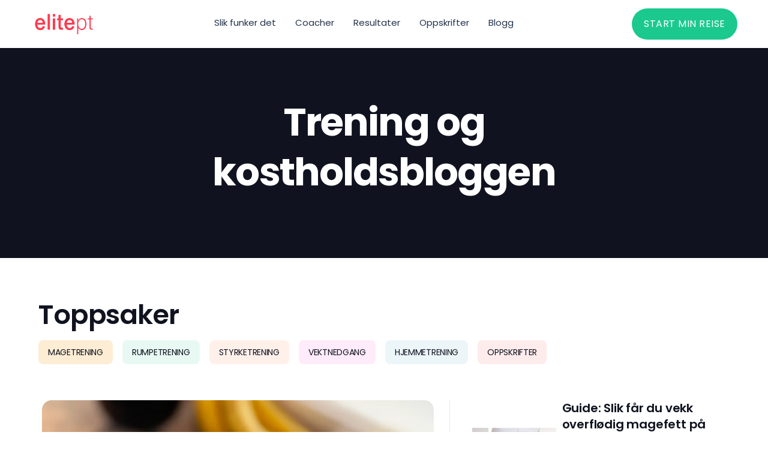

--- FILE ---
content_type: text/html; charset=utf-8
request_url: https://www.elitept.no/blogg
body_size: 9014
content:
<!DOCTYPE html><!-- Last Published: Sun Oct 06 2024 09:54:36 GMT+0000 (Coordinated Universal Time) --><html data-wf-domain="www.elitept.no" data-wf-page="610436fccabf7eb770aef673" data-wf-site="5b8692b55bea147e5bda3856" lang="no"><head><meta charset="utf-8"/><title>Fitnessblogg om trening og vektnedgang | ElitePT</title><meta content="Blogg om vektnedgang, kosthold og mat, styrketrening, hjemmetrening og varig livsstilsendring." name="description"/><meta content="Fitnessblogg om trening og vektnedgang | ElitePT" property="og:title"/><meta content="Blogg om vektnedgang, kosthold og mat, styrketrening, hjemmetrening og varig livsstilsendring." property="og:description"/><meta content="Fitnessblogg om trening og vektnedgang | ElitePT" property="twitter:title"/><meta content="Blogg om vektnedgang, kosthold og mat, styrketrening, hjemmetrening og varig livsstilsendring." property="twitter:description"/><meta property="og:type" content="website"/><meta content="summary_large_image" name="twitter:card"/><meta content="width=device-width, initial-scale=1" name="viewport"/><meta content="63vf_kJPM_T67JcEWibOeLKIQxHl_LfesJcUnwSwki0" name="google-site-verification"/><link href="https://cdn.prod.website-files.com/5b8692b55bea147e5bda3856/css/elitept.22850f6b3.min.css" rel="stylesheet" type="text/css"/><link href="https://fonts.googleapis.com" rel="preconnect"/><link href="https://fonts.gstatic.com" rel="preconnect" crossorigin="anonymous"/><script src="https://ajax.googleapis.com/ajax/libs/webfont/1.6.26/webfont.js" type="text/javascript"></script><script type="text/javascript">WebFont.load({  google: {    families: ["Poppins:regular,600,700"]  }});</script><script type="text/javascript">!function(o,c){var n=c.documentElement,t=" w-mod-";n.className+=t+"js",("ontouchstart"in o||o.DocumentTouch&&c instanceof DocumentTouch)&&(n.className+=t+"touch")}(window,document);</script><link href="https://cdn.prod.website-files.com/5b8692b55bea147e5bda3856/5b86c90235003af3eabe9399_32x32.png" rel="shortcut icon" type="image/x-icon"/><link href="https://cdn.prod.website-files.com/5b8692b55bea147e5bda3856/5b86c907ab29db1988330d30_256x256.png" rel="apple-touch-icon"/><link href="https://elitept.no/blogg" rel="canonical"/><!-- Finsweet Cookie Consent -->
<script async src="https://cdn.jsdelivr.net/npm/@finsweet/cookie-consent@1/fs-cc.js" fs-cc-mode="opt-in"></script>
<!-- Google Tag Manager -->
<script>(function(w,d,s,l,i){w[l]=w[l]||[];w[l].push({'gtm.start':
new Date().getTime(),event:'gtm.js'});var f=d.getElementsByTagName(s)[0],
j=d.createElement(s),dl=l!='dataLayer'?'&l='+l:'';j.async=true;j.src=
'https://www.googletagmanager.com/gtm.js?id='+i+dl;f.parentNode.insertBefore(j,f);
})(window,document,'script','dataLayer','GTM-WLRQG2P');</script>
<!-- End Google Tag Manager -->
<style>
li {
    margin-bottom: 10px;
}

.cool-link {
    display: inline-block;
    color: #000;
    text-decoration: none;
}

.cool-link::after {
    content: '';
    display: block;
    width: 0;
    height: 2px;
    background: #000;
    transition: width .3s;
  	margin-top: 5px;
}

.cool-link:hover::after {
    width: 100%;
    //transition: width .3s;
}
</style>

<!-- Snap Pixel Code -->
<script type='text/javascript'>
(function(e,t,n){if(e.snaptr)return;var a=e.snaptr=function()
{a.handleRequest?a.handleRequest.apply(a,arguments):a.queue.push(arguments)};
a.queue=[];var s='script';r=t.createElement(s);r.async=!0;
r.src=n;var u=t.getElementsByTagName(s)[0];
u.parentNode.insertBefore(r,u);})(window,document,
'https://sc-static.net/scevent.min.js');

snaptr('init', 'f7ff300d-e156-4118-9ed4-6575bfdb98a3');
snaptr('track', 'PAGE_VIEW');

</script>
<!-- End Snap Pixel Code -->
<script src="https://ajax.googleapis.com/ajax/libs/jquery/3.5.1/jquery.min.js"></script><meta property="og:url" content=" https://wwww.elitept.no/blogg" />
<link rel="canonical" href="https://www.elitept.no/blogg"/>
<link rel="image_src" href="https://assets.website-files.com/5b8692b55bea147e5bda3856/5f4fa6f6ca717d263feb9e09_food3.jpg" / ></head><body><div class="navbar new"><div data-w-id="55058dd2-046e-1ef4-c08b-dc78c2973069" class="menu-flyout"><div data-w-id="55058dd2-046e-1ef4-c08b-dc78c297306a" class="menu-list"><a href="/slik-fungerer-online-coaching" class="nav-link-2 large">Metoden vår</a><a href="/coacher" class="nav-link-2 large">Coacher</a><a href="/kunder" class="nav-link-2 large">Før-etter</a><a href="/kostholdsplan" class="nav-link-2 large">Oppskrifter</a><a href="/blogg" aria-current="page" class="nav-link-2 large w--current">Blogg</a><a href="/produkter" class="cta-hamburger">BESTILL COACHING NÅ</a><a href="https://kunde.elitept.no/login" target="_blank" class="cta-hamburger none">App Login</a></div></div><div class="header"><div class="container header"><a href="/" class="brand w-inline-block"><img src="https://cdn.prod.website-files.com/5b8692b55bea147e5bda3856/60e98c3f7a47987751dd2c39_elitept%20logo%20juli2021.png" loading="lazy" alt="elitept logo" class="image logo"/></a><div class="nav-contain"><a data-w-id="c1daa710-9e20-0baa-5678-bc2dfa46563b" href="/slik-fungerer-online-coaching" class="footer-link _2 w-inline-block"><div class="nav-text">Slik funker det</div></a><a data-w-id="2cd5a9c6-130c-3124-0932-954965ce5641" href="/coacher" class="footer-link _2 w-inline-block"><div class="nav-text">Coacher</div></a><a data-w-id="cd4d48cf-287a-2c84-4db7-1598a19340b8" href="/kunder" class="footer-link _2 w-inline-block"><div class="nav-text">Resultater</div></a><a data-w-id="3ea60ee4-09f8-cd78-79b6-4fe5cf580ba0" href="/kostholdsplan" class="footer-link _2 w-inline-block"><div class="nav-text">Oppskrifter</div></a><a data-w-id="d6c30c20-62b5-e5ea-9d4d-a979e8fe1327" href="/blogg" aria-current="page" class="footer-link _2 w-inline-block w--current"><div class="nav-text">Blogg</div></a></div><div data-w-id="55058dd2-046e-1ef4-c08b-dc78c297308b" class="menu-trigger"><div class="line-wrap-2"><div data-w-id="55058dd2-046e-1ef4-c08b-dc78c297308d" class="menu-line"></div><div data-w-id="55058dd2-046e-1ef4-c08b-dc78c297308e" class="menu-line _2"></div><div data-w-id="55058dd2-046e-1ef4-c08b-dc78c297308f" class="menu-line _3"></div></div></div><a href="/produkter" class="btn margin nav hide w-inline-block"><div class="get-started">START MIN REISE</div></a></div></div></div><div class="page-wrapper"><div class="content-hero-section"><div class="hero-text-title"><h1 class="h1-wh">Trening og kostholdsbloggen</h1></div></div><section class="content-section"><div class="wrapper blog-2-0"><div class="header-block blog-new _2"><h2 class="h2-features">Toppsaker</h2><div class="collection-list-wrapper-2 w-dyn-list"><div role="list" class="categories-grid w-dyn-items"><div id="w-node-_2916b911-9432-f9af-f709-68afb06fa187-70aef673" role="listitem" class="category-item w-dyn-item"><a style="background-color:hsla(36.58536585365854, 91.11%, 91.18%, 1.00)" href="/kategorier/magetrening" class="button-secondary category w-button">Magetrening</a></div><div id="w-node-_2916b911-9432-f9af-f709-68afb06fa187-70aef673" role="listitem" class="category-item w-dyn-item"><a style="background-color:#e8f9f3" href="/kategorier/rumpetrening" class="button-secondary category w-button">Rumpetrening</a></div><div id="w-node-_2916b911-9432-f9af-f709-68afb06fa187-70aef673" role="listitem" class="category-item w-dyn-item"><a style="background-color:#fff0ea" href="/kategorier/styrketrening" class="button-secondary category w-button">Styrketrening</a></div><div id="w-node-_2916b911-9432-f9af-f709-68afb06fa187-70aef673" role="listitem" class="category-item w-dyn-item"><a style="background-color:#ffebf9" href="/kategorier/vektnedgang" class="button-secondary category w-button">Vektnedgang</a></div><div id="w-node-_2916b911-9432-f9af-f709-68afb06fa187-70aef673" role="listitem" class="category-item w-dyn-item"><a style="background-color:#ecf6f8" href="/kategorier/hjemmetrening" class="button-secondary category w-button">Hjemmetrening</a></div><div id="w-node-_2916b911-9432-f9af-f709-68afb06fa187-70aef673" role="listitem" class="category-item w-dyn-item"><a style="background-color:#feecec" href="/kategorier/oppskrifter" class="button-secondary category w-button">Oppskrifter</a></div></div></div></div><div class="w-layout-grid blog-header"><div class="collection-list-wrap w-dyn-list"><div role="list" class="cms-featured-post w-dyn-items"><div role="listitem" class="collection-item w-dyn-item"><a href="/blogg/getinshape-online-coaching" class="cms-featured-post-link w-inline-block"><div class="cms-featured-post-image"><div class="image-wrapper big"><img src="https://cdn.prod.website-files.com/5b8692b55bea14dbaeda3888/64a6e15b63e721d8c666e17f_gis-app-liten.png" loading="lazy" alt="Getinshape Fitness - Appen som knuser konkurrentene" class="image-bg"/><div class="gradient"></div></div></div><div class="cms-post-featured-content"><h2 class="heading-2 small wh">Getinshape Fitness - Appen som knuser konkurrentene</h2><div class="post-summary trending hide wh">Vår helt nye Getinshape Fitness App gjør det mye enklere å endre livsstil.</div></div></a></div></div></div><div class="top-story-list"><div class="collection-list-wrap-scroll _2 w-dyn-list"><div role="list" class="collection-list w-dyn-items"><div id="w-node-a08defd3-485d-4fcb-1bdf-e2353d85d519-70aef673" role="listitem" class="top-story-cms-item w-dyn-item"><article class="top-story-thumb"><a id="w-node-_0ddfb95c-1375-89c8-e72a-5474d76c1fe6-70aef673" href="/blogg/mindre-magefett" class="image-wrapper ratio-3-2 w-inline-block"><div style="background-image:url(&quot;https://cdn.prod.website-files.com/5b8692b55bea14dbaeda3888/5ba9f7fc96725b152b3e5617_magefett2.jpg&quot;)" class="image-outline"></div><img src="https://cdn.prod.website-files.com/plugins/Basic/assets/placeholder.60f9b1840c.svg" loading="lazy" alt="Guide: Slik får du vekk overflødig magefett på rekordtid" class="image-bg"/></a><div id="w-node-f8b80e27-a2ed-de61-c517-7ad775d0f75f-70aef673" class="left"><a href="/blogg/mindre-magefett" class="post-heading-link w-inline-block"><h2 class="top-story-title">Guide: Slik får du vekk overflødig magefett på rekordtid</h2><div class="read-more"><div class="text-block-114">Les mer</div></div></a></div></article></div><div id="w-node-a08defd3-485d-4fcb-1bdf-e2353d85d519-70aef673" role="listitem" class="top-story-cms-item w-dyn-item"><article class="top-story-thumb"><a id="w-node-_0ddfb95c-1375-89c8-e72a-5474d76c1fe6-70aef673" href="/blogg/beste-artikkel-om-vektnedgang-noensinne" class="image-wrapper ratio-3-2 w-inline-block"><div style="background-image:url(&quot;https://cdn.prod.website-files.com/5b8692b55bea14dbaeda3888/5bab731f540f7f911929041d_inevassbo-vektnedgang2.jpg&quot;)" class="image-outline"></div><img src="https://cdn.prod.website-files.com/plugins/Basic/assets/placeholder.60f9b1840c.svg" loading="lazy" alt="Den beste artikkelen om vektnedgang du noensinne har lest" class="image-bg"/></a><div id="w-node-f8b80e27-a2ed-de61-c517-7ad775d0f75f-70aef673" class="left"><a href="/blogg/beste-artikkel-om-vektnedgang-noensinne" class="post-heading-link w-inline-block"><h2 class="top-story-title">Den beste artikkelen om vektnedgang du noensinne har lest</h2><div class="read-more"><div class="text-block-114">Les mer</div></div></a></div></article></div><div id="w-node-a08defd3-485d-4fcb-1bdf-e2353d85d519-70aef673" role="listitem" class="top-story-cms-item w-dyn-item"><article class="top-story-thumb"><a id="w-node-_0ddfb95c-1375-89c8-e72a-5474d76c1fe6-70aef673" href="/blogg/bikiniklar-25min" class="image-wrapper ratio-3-2 w-inline-block"><div style="background-image:url(&quot;https://cdn.prod.website-files.com/5b8692b55bea14dbaeda3888/5eb7ed928b63034d6741d3b0_bikini-small.jpg&quot;)" class="image-outline"></div><img src="https://cdn.prod.website-files.com/plugins/Basic/assets/placeholder.60f9b1840c.svg" loading="lazy" alt="Guide: Slik blir du bikiniklar på 25 minutter" class="image-bg"/></a><div id="w-node-f8b80e27-a2ed-de61-c517-7ad775d0f75f-70aef673" class="left"><a href="/blogg/bikiniklar-25min" class="post-heading-link w-inline-block"><h2 class="top-story-title">Guide: Slik blir du bikiniklar på 25 minutter</h2><div class="read-more"><div class="text-block-114">Les mer</div></div></a></div></article></div><div id="w-node-a08defd3-485d-4fcb-1bdf-e2353d85d519-70aef673" role="listitem" class="top-story-cms-item w-dyn-item"><article class="top-story-thumb"><a id="w-node-_0ddfb95c-1375-89c8-e72a-5474d76c1fe6-70aef673" href="/blogg/7-grunner-vektoppgang" class="image-wrapper ratio-3-2 w-inline-block"><div style="background-image:url(&quot;https://cdn.prod.website-files.com/5b8692b55bea14dbaeda3888/5df63799f373c8f5f4e1eb99_badevektliten.jpg&quot;)" class="image-outline"></div><img src="https://cdn.prod.website-files.com/plugins/Basic/assets/placeholder.60f9b1840c.svg" loading="lazy" alt="9 grunner til at du har gått opp i vekt" class="image-bg"/></a><div id="w-node-f8b80e27-a2ed-de61-c517-7ad775d0f75f-70aef673" class="left"><a href="/blogg/7-grunner-vektoppgang" class="post-heading-link w-inline-block"><h2 class="top-story-title">9 grunner til at du har gått opp i vekt</h2><div class="read-more"><div class="text-block-114">Les mer</div></div></a></div></article></div></div></div><div class="top-story-divider hide"></div></div></div></div></section><div class="content-section"><div class="wrapper blog-2-0"><div class="w-dyn-list"><div role="list" class="blog-post-link w-dyn-items"><div id="w-node-_66604678-f84e-74c0-88e0-acde0454a094-70aef673" role="listitem" class="collection-item-4 w-dyn-item"><div><a href="/blogg/guide-rumpetrening" class="image-wrapper ratio-3-2 w-inline-block"><img loading="lazy" alt="Guide: Alt du trenger å vite om rumpetrening + gratis program" src="https://cdn.prod.website-files.com/5b8692b55bea14dbaeda3888/5e2bfe228c2b174cb6b65cd2_bootybuilder%20small.jpg" class="image-outline"/></a><a href="/blogg/guide-rumpetrening" class="post-heading-link _2 w-inline-block"><h2 class="h2-link">Guide: Alt du trenger å vite om rumpetrening + gratis program</h2><div class="read-more"><div class="text-block-114">Les mer</div></div></a></div></div><div id="w-node-_66604678-f84e-74c0-88e0-acde0454a094-70aef673" role="listitem" class="collection-item-4 w-dyn-item"><div><a href="/blogg/forbrenning-aktivitet" class="image-wrapper ratio-3-2 w-inline-block"><img loading="lazy" alt="Slik kan du doble forbrenningen" src="https://cdn.prod.website-files.com/5b8692b55bea14dbaeda3888/5e5948400064542f93d9567f_forbrenning.jpg" class="image-outline"/></a><a href="/blogg/forbrenning-aktivitet" class="post-heading-link _2 w-inline-block"><h2 class="h2-link">Slik kan du doble forbrenningen</h2><div class="read-more"><div class="text-block-114">Les mer</div></div></a></div></div><div id="w-node-_66604678-f84e-74c0-88e0-acde0454a094-70aef673" role="listitem" class="collection-item-4 w-dyn-item"><div><a href="/blogg/hjelp-spiser-1400kcal-vektnedgang" class="image-wrapper ratio-3-2 w-inline-block"><img loading="lazy" alt="Hjelp! Jeg spiser 1400 kcal om dagen og trener mye, men går ikke ned i vekt" src="https://cdn.prod.website-files.com/5b8692b55bea14dbaeda3888/5d0a6263f1b0cc775156b015_kroppsvekt-small.jpg" class="image-outline"/></a><a href="/blogg/hjelp-spiser-1400kcal-vektnedgang" class="post-heading-link _2 w-inline-block"><h2 class="h2-link">Hjelp! Jeg spiser 1400 kcal om dagen og trener mye, men går ikke ned i vekt</h2><div class="read-more"><div class="text-block-114">Les mer</div></div></a></div></div><div id="w-node-_66604678-f84e-74c0-88e0-acde0454a094-70aef673" role="listitem" class="collection-item-4 w-dyn-item"><div><a href="/blogg/guide-diett-oppsett" class="image-wrapper ratio-3-2 w-inline-block"><img loading="lazy" alt="Guide: Slik setter du opp din egen diett" src="https://cdn.prod.website-files.com/5b8692b55bea14dbaeda3888/5c70496e8128cbf6cd2533dd_diett-min.jpg" class="image-outline"/></a><a href="/blogg/guide-diett-oppsett" class="post-heading-link _2 w-inline-block"><h2 class="h2-link">Guide: Slik setter du opp din egen diett</h2><div class="read-more"><div class="text-block-114">Les mer</div></div></a></div></div><div id="w-node-_66604678-f84e-74c0-88e0-acde0454a094-70aef673" role="listitem" class="collection-item-4 w-dyn-item"><div><a href="/blogg/nybegynnerprogram" class="image-wrapper ratio-3-2 w-inline-block"><img loading="lazy" alt="Gratis: Verdens beste nybegynnerprogram" src="https://cdn.prod.website-files.com/5b8692b55bea14dbaeda3888/5e638648b6815f7a7c216002_nybegynnerprogram-liten.jpg" class="image-outline"/></a><a href="/blogg/nybegynnerprogram" class="post-heading-link _2 w-inline-block"><h2 class="h2-link">Gratis: Verdens beste nybegynnerprogram</h2><div class="read-more"><div class="text-block-114">Les mer</div></div></a></div></div><div id="w-node-_66604678-f84e-74c0-88e0-acde0454a094-70aef673" role="listitem" class="collection-item-4 w-dyn-item"><div><a href="/blogg/5okter-ikke-bra-nok" class="image-wrapper ratio-3-2 w-inline-block"><img loading="lazy" alt="Nei, 3-5 treningsøkter i uka er ikke nok" src="https://cdn.prod.website-files.com/5b8692b55bea14dbaeda3888/5ec28470604691d3a353ab96_lowing-liten.jpg" class="image-outline"/></a><a href="/blogg/5okter-ikke-bra-nok" class="post-heading-link _2 w-inline-block"><h2 class="h2-link">Nei, 3-5 treningsøkter i uka er ikke nok</h2><div class="read-more"><div class="text-block-114">Les mer</div></div></a></div></div></div></div></div></div><section class="content-section small"><div class="wrapper blog-2-0"><div class="header-block blog2"><h2 class="h2-features">Siste fra bloggen</h2><a href="/blogg-saker" class="all-post-links w-inline-block"><div class="all-posts small">Se alle poster ➝</div></a></div><div class="w-layout-grid blog-header"><div class="w-dyn-list"><div role="list" class="cms-featured-post w-dyn-items"><div role="listitem" class="collection-item w-dyn-item"><a href="/blogg/getinshape-online-coaching" class="cms-featured-post-link w-inline-block"><div class="cms-featured-post-image"><div class="image-wrapper big"><img src="https://cdn.prod.website-files.com/5b8692b55bea14dbaeda3888/64a6e15b63e721d8c666e17f_gis-app-liten.png" loading="lazy" alt="Getinshape Fitness - Appen som knuser konkurrentene" class="image-bg"/></div><div class="gradient"></div></div><div class="cms-post-featured-content"><div class="text-small wh">Jul 6, 2023</div><h2 class="heading-2 small wh">Getinshape Fitness - Appen som knuser konkurrentene</h2><div class="post-summary trending hide wh">Vår helt nye Getinshape Fitness App gjør det mye enklere å endre livsstil.</div></div></a></div></div></div><div class="scroll-list"><div class="collection-list-wrap-scroll w-dyn-list"><div role="list" class="collection-list w-dyn-items"><div id="w-node-_648d96d7-0ebb-604e-bff6-f1122c2bb84f-70aef673" role="listitem" class="top-story-cms-item w-dyn-item"><div class="top-story-thumb"><a href="/blogg/ned-i-vekt-medisin" class="image-wrapper ratio-3-2 w-inline-block"><div style="background-image:url(&quot;https://cdn.prod.website-files.com/5b8692b55bea14dbaeda3888/63e8c9961eb4adc453e7a477_400-267.jpg&quot;)" class="image-outline"></div></a><div class="post-mini-content"><a href="/blogg/ned-i-vekt-medisin" class="post-heading-link w-inline-block"><h2 class="top-story-title">Gå ned i vekt? Dette er den beste medisinen</h2><div class="text-small">12/2/2023</div><div class="read-more"><div class="text-block-114">Les mer</div></div></a></div></div></div><div id="w-node-_648d96d7-0ebb-604e-bff6-f1122c2bb84f-70aef673" role="listitem" class="top-story-cms-item w-dyn-item"><div class="top-story-thumb"><a href="/blogg/bytte-treningsprogram" class="image-wrapper ratio-3-2 w-inline-block"><div style="background-image:url(&quot;https://cdn.prod.website-files.com/5b8692b55bea14dbaeda3888/62f67bbc91e02202a72d9138_fit2.jpg&quot;)" class="image-outline"></div></a><div class="post-mini-content"><a href="/blogg/bytte-treningsprogram" class="post-heading-link w-inline-block"><h2 class="top-story-title">Hvor ofte bør jeg bytte treningsprogram?</h2><div class="text-small">12/8/2022</div><div class="read-more"><div class="text-block-114">Les mer</div></div></a></div></div></div><div id="w-node-_648d96d7-0ebb-604e-bff6-f1122c2bb84f-70aef673" role="listitem" class="top-story-cms-item w-dyn-item"><div class="top-story-thumb"><a href="/blogg/samme-vekt-lite-mat" class="image-wrapper ratio-3-2 w-inline-block"><div style="background-image:url(&quot;https://cdn.prod.website-files.com/5b8692b55bea14dbaeda3888/62e2660d28e275d7318fd774_vektnedgang-000.jpg&quot;)" class="image-outline"></div></a><div class="post-mini-content"><a href="/blogg/samme-vekt-lite-mat" class="post-heading-link w-inline-block"><h2 class="top-story-title">Derfor veier du det samme når du spiser lite</h2><div class="text-small">28/7/2022</div><div class="read-more"><div class="text-block-114">Les mer</div></div></a></div></div></div><div id="w-node-_648d96d7-0ebb-604e-bff6-f1122c2bb84f-70aef673" role="listitem" class="top-story-cms-item w-dyn-item"><div class="top-story-thumb"><a href="/blogg/tips-til-mer-energi" class="image-wrapper ratio-3-2 w-inline-block"><div style="background-image:url(&quot;https://cdn.prod.website-files.com/5b8692b55bea14dbaeda3888/62cd573deea82a8d5f627ed0_Untitled-2-small.jpg&quot;)" class="image-outline"></div></a><div class="post-mini-content"><a href="/blogg/tips-til-mer-energi" class="post-heading-link w-inline-block"><h2 class="top-story-title">7 tips som gir deg mer energi og overskudd</h2><div class="text-small">12/7/2022</div><div class="read-more"><div class="text-block-114">Les mer</div></div></a></div></div></div></div></div></div></div></div></section><div class="content-section blog-middle last"><div class="wrapper blog-2-0"><div class="w-dyn-list"><div role="list" class="small-grid w-dyn-items"><div role="listitem" class="collection-item-4 w-dyn-item"><div><a href="/blogg/tips-til-mer-energi" class="image-wrapper ratio-3-2 w-inline-block"><img loading="lazy" alt="7 tips som gir deg mer energi og overskudd" src="https://cdn.prod.website-files.com/5b8692b55bea14dbaeda3888/62cd573deea82a8d5f627ed0_Untitled-2-small.jpg" class="image-outline"/></a><a href="/blogg/tips-til-mer-energi" class="post-heading-link _2 w-inline-block"><h2 class="h2-link">7 tips som gir deg mer energi og overskudd</h2><div class="text-small">Jul 12, 2022</div><div class="read-more"><div class="text-block-114">Les mer</div></div></a></div></div><div role="listitem" class="collection-item-4 w-dyn-item"><div><a href="/blogg/crossfit-trening" class="image-wrapper ratio-3-2 w-inline-block"><img loading="lazy" alt="9 kjappe og morsomme crossfit-økter" src="https://cdn.prod.website-files.com/5b8692b55bea14dbaeda3888/62b2d2e8f037b832b18ce723_crossfit-small.jpg" class="image-outline"/></a><a href="/blogg/crossfit-trening" class="post-heading-link _2 w-inline-block"><h2 class="h2-link">9 kjappe og morsomme crossfit-økter</h2><div class="text-small">Jun 22, 2022</div><div class="read-more"><div class="text-block-114">Les mer</div></div></a></div></div><div role="listitem" class="collection-item-4 w-dyn-item"><div><a href="/blogg/skjulte-kalorier-vektnedgang" class="image-wrapper ratio-3-2 w-inline-block"><img loading="lazy" alt="Slik ødelegger skjulte kalorier for vektnedgang" src="https://cdn.prod.website-files.com/5b8692b55bea14dbaeda3888/62b198eb21d72108cc55db6c_skjulte-kcal-small.jpg" class="image-outline"/></a><a href="/blogg/skjulte-kalorier-vektnedgang" class="post-heading-link _2 w-inline-block"><h2 class="h2-link">Slik ødelegger skjulte kalorier for vektnedgang</h2><div class="text-small">Jun 21, 2022</div><div class="read-more"><div class="text-block-114">Les mer</div></div></a></div></div><div role="listitem" class="collection-item-4 w-dyn-item"><div><a href="/blogg/manglende-fremgang" class="image-wrapper ratio-3-2 w-inline-block"><img loading="lazy" alt="Hovedgrunnen til manglende fremgang" src="https://cdn.prod.website-files.com/5b8692b55bea14dbaeda3888/629358dce9efd55fec2776c0_facepull-small.jpg" class="image-outline"/></a><a href="/blogg/manglende-fremgang" class="post-heading-link _2 w-inline-block"><h2 class="h2-link">Hovedgrunnen til manglende fremgang</h2><div class="text-small">May 29, 2022</div><div class="read-more"><div class="text-block-114">Les mer</div></div></a></div></div><div role="listitem" class="collection-item-4 w-dyn-item"><div><a href="/blogg/guide-bytte-matvarer" class="image-wrapper ratio-3-2 w-inline-block"><img loading="lazy" alt="Guide: Slik bytter du og sammenligner matvarer" src="https://cdn.prod.website-files.com/5b8692b55bea14dbaeda3888/628cd9a06b9146bc36bc7a22_byttemat-liten.jpg" class="image-outline"/></a><a href="/blogg/guide-bytte-matvarer" class="post-heading-link _2 w-inline-block"><h2 class="h2-link">Guide: Slik bytter du og sammenligner matvarer</h2><div class="text-small">May 24, 2022</div><div class="read-more"><div class="text-block-114">Les mer</div></div></a></div></div><div role="listitem" class="collection-item-4 w-dyn-item"><div><a href="/blogg/spise-sunt-reise" class="image-wrapper ratio-3-2 w-inline-block"><img loading="lazy" alt="Hvordan spise sunt når du reiser" src="https://cdn.prod.website-files.com/5b8692b55bea14dbaeda3888/626bbe287b8653e4330d123c_sunn-reise-small.jpg" class="image-outline"/></a><a href="/blogg/spise-sunt-reise" class="post-heading-link _2 w-inline-block"><h2 class="h2-link">Hvordan spise sunt når du reiser</h2><div class="text-small">Apr 29, 2022</div><div class="read-more"><div class="text-block-114">Les mer</div></div></a></div></div><div role="listitem" class="collection-item-4 w-dyn-item"><div><a href="/blogg/stefan-vektnedgang-historie" class="image-wrapper ratio-3-2 w-inline-block"><img loading="lazy" alt="Med 5 smarte grep gikk Stefan ned 43 kg" src="https://cdn.prod.website-files.com/5b8692b55bea14dbaeda3888/620afd3c5990db8db957fc7b_stefan_liten.jpg" class="image-outline"/></a><a href="/blogg/stefan-vektnedgang-historie" class="post-heading-link _2 w-inline-block"><h2 class="h2-link">Med 5 smarte grep gikk Stefan ned 43 kg</h2><div class="text-small">Feb 15, 2022</div><div class="read-more"><div class="text-block-114">Les mer</div></div></a></div></div><div role="listitem" class="collection-item-4 w-dyn-item"><div><a href="/blogg/manglende-vektnedgang" class="image-wrapper ratio-3-2 w-inline-block"><img loading="lazy" alt="Spist bra, men ikke gått ned i vekt? Dette er årsaken" src="https://cdn.prod.website-files.com/5b8692b55bea14dbaeda3888/6207c6a5fd8e6130916ee574_bw2.jpg" class="image-outline"/></a><a href="/blogg/manglende-vektnedgang" class="post-heading-link _2 w-inline-block"><h2 class="h2-link">Spist bra, men ikke gått ned i vekt? Dette er årsaken</h2><div class="text-small">Feb 12, 2022</div><div class="read-more"><div class="text-block-114">Les mer</div></div></a></div></div><div role="listitem" class="collection-item-4 w-dyn-item"><div><a href="/blogg/grep-overspising" class="image-wrapper ratio-3-2 w-inline-block"><img loading="lazy" alt="5 grep som hjelper mot overspising" src="https://cdn.prod.website-files.com/5b8692b55bea14dbaeda3888/6203b70fe7b6e4ac46bc0ab7_overspising-liten.jpg" class="image-outline"/></a><a href="/blogg/grep-overspising" class="post-heading-link _2 w-inline-block"><h2 class="h2-link">5 grep som hjelper mot overspising</h2><div class="text-small">Feb 9, 2022</div><div class="read-more"><div class="text-block-114">Les mer</div></div></a></div></div><div role="listitem" class="collection-item-4 w-dyn-item"><div><a href="/blogg/7-tunge-og-effektive-mageovelser" class="image-wrapper ratio-3-2 w-inline-block"><img loading="lazy" alt="7 tunge og effektive mageøvelser" src="https://cdn.prod.website-files.com/5b8692b55bea14dbaeda3888/618a3caa15eb93f7b01ae8bd_robert-small.jpg" class="image-outline"/></a><a href="/blogg/7-tunge-og-effektive-mageovelser" class="post-heading-link _2 w-inline-block"><h2 class="h2-link">7 tunge og effektive mageøvelser</h2><div class="text-small">Nov 9, 2021</div><div class="read-more"><div class="text-block-114">Les mer</div></div></a></div></div><div role="listitem" class="collection-item-4 w-dyn-item"><div><a href="/blogg/arsaker-vektokning" class="image-wrapper ratio-3-2 w-inline-block"><img loading="lazy" alt="6 årsaker til vektøkning denne uken" src="https://cdn.prod.website-files.com/5b8692b55bea14dbaeda3888/614974df23a8c9967d171ce0_vektokning-small.jpg" class="image-outline"/></a><a href="/blogg/arsaker-vektokning" class="post-heading-link _2 w-inline-block"><h2 class="h2-link">6 årsaker til vektøkning denne uken</h2><div class="text-small">Sep 21, 2021</div><div class="read-more"><div class="text-block-114">Les mer</div></div></a></div></div><div role="listitem" class="collection-item-4 w-dyn-item"><div><a href="/blogg/mat-protein" class="image-wrapper ratio-3-2 w-inline-block"><img loading="lazy" alt="Dette må du spise for å få i deg 20g protein" src="https://cdn.prod.website-files.com/5b8692b55bea14dbaeda3888/613f1359ee7de46367adc6ca_protein-liten.jpg" class="image-outline"/></a><a href="/blogg/mat-protein" class="post-heading-link _2 w-inline-block"><h2 class="h2-link">Dette må du spise for å få i deg 20g protein</h2><div class="text-small">Sep 13, 2021</div><div class="read-more"><div class="text-block-114">Les mer</div></div></a></div></div><div role="listitem" class="collection-item-4 w-dyn-item"><div><a href="/blogg/sunne-dressinger" class="image-wrapper ratio-3-2 w-inline-block"><img loading="lazy" alt="7 sunne dressinger du bare må prøve" src="https://cdn.prod.website-files.com/5b8692b55bea14dbaeda3888/6131ce8babd3b258733cf50a_dressing-small.jpg" class="image-outline"/></a><a href="/blogg/sunne-dressinger" class="post-heading-link _2 w-inline-block"><h2 class="h2-link">7 sunne dressinger du bare må prøve</h2><div class="text-small">Sep 3, 2021</div><div class="read-more"><div class="text-block-114">Les mer</div></div></a></div></div><div role="listitem" class="collection-item-4 w-dyn-item"><div><a href="/blogg/dietter-ikke-lykkes" class="image-wrapper ratio-3-2 w-inline-block"><img loading="lazy" alt="Diettforsøk 100 - Derfor lykkes du ikke!" src="https://cdn.prod.website-files.com/5b8692b55bea14dbaeda3888/6114cc39d07df44ba7856a9d_liten%20d.jpg" class="image-outline"/></a><a href="/blogg/dietter-ikke-lykkes" class="post-heading-link _2 w-inline-block"><h2 class="h2-link">Diettforsøk 100 - Derfor lykkes du ikke!</h2><div class="text-small">Aug 12, 2021</div><div class="read-more"><div class="text-block-114">Les mer</div></div></a></div></div><div role="listitem" class="collection-item-4 w-dyn-item"><div><a href="/blogg/vektnedgang-stille" class="image-wrapper ratio-3-2 w-inline-block"><img loading="lazy" alt="Går du ikke ned i vekt uansett hva du gjør? Les dette" src="https://cdn.prod.website-files.com/5b8692b55bea14dbaeda3888/60f82138c3263fe29f4ea1af_small.png" class="image-outline"/></a><a href="/blogg/vektnedgang-stille" class="post-heading-link _2 w-inline-block"><h2 class="h2-link">Går du ikke ned i vekt uansett hva du gjør? Les dette</h2><div class="text-small">Jul 21, 2021</div><div class="read-more"><div class="text-block-114">Les mer</div></div></a></div></div><div role="listitem" class="collection-item-4 w-dyn-item"><div><a href="/blogg/styrketrening-nybegynnere" class="image-wrapper ratio-3-2 w-inline-block"><img loading="lazy" alt="Styrketrening for nybegynnere" src="https://cdn.prod.website-files.com/5b8692b55bea14dbaeda3888/60eea30e10da6d86b355e91b_veronica1-liten.jpg" class="image-outline"/></a><a href="/blogg/styrketrening-nybegynnere" class="post-heading-link _2 w-inline-block"><h2 class="h2-link">Styrketrening for nybegynnere</h2><div class="text-small">Jul 14, 2021</div><div class="read-more"><div class="text-block-114">Les mer</div></div></a></div></div><div role="listitem" class="collection-item-4 w-dyn-item"><div><a href="/blogg/bikinikropp-quick-fix" class="image-wrapper ratio-3-2 w-inline-block"><img loading="lazy" alt="Bikinikroppen 2021 - Den ultimate Quick-Fix" src="https://cdn.prod.website-files.com/5b8692b55bea14dbaeda3888/60ec406175b69b472eda8a2a_bikinikropp-liten.jpg" class="image-outline"/></a><a href="/blogg/bikinikropp-quick-fix" class="post-heading-link _2 w-inline-block"><h2 class="h2-link">Bikinikroppen 2021 - Den ultimate Quick-Fix</h2><div class="text-small">Jul 12, 2021</div><div class="read-more"><div class="text-block-114">Les mer</div></div></a></div></div><div role="listitem" class="collection-item-4 w-dyn-item"><div><a href="/blogg/fiskeretter" class="image-wrapper ratio-3-2 w-inline-block"><img loading="lazy" alt="5 deilige fiskeretter du bare må prøve" src="https://cdn.prod.website-files.com/5b8692b55bea14dbaeda3888/60da07e004f2535d6415d1af_laks-liten.jpg" class="image-outline"/></a><a href="/blogg/fiskeretter" class="post-heading-link _2 w-inline-block"><h2 class="h2-link">5 deilige fiskeretter du bare må prøve</h2><div class="text-small">Jun 28, 2021</div><div class="read-more"><div class="text-block-114">Les mer</div></div></a></div></div></div><div role="navigation" aria-label="List" class="w-pagination-wrapper pagination-7"><a href="?2208a67f_page=2" aria-label="Next Page" class="w-pagination-next next-button new"><div class="w-inline-block">Neste side</div><svg class="w-pagination-next-icon icon-11" height="12px" width="12px" xmlns="http://www.w3.org/2000/svg" viewBox="0 0 12 12" transform="translate(0, 1)"><path fill="none" stroke="currentColor" fill-rule="evenodd" d="M4 2l4 4-4 4"></path></svg></a><link rel="prerender" href="?2208a67f_page=2"/></div></div></div></div><footer class="footer"><div class="container-large-2"><div class="footer-newsletter hide"><div class="w-layout-grid footer-grid-newsletter"><div id="w-node-_9d105b56-bb53-987c-47df-bc8bf14ca43d-3f0da8e3" class="cover-image"><img src="https://cdn.prod.website-files.com/5b8692b55bea147e5bda3856/628273ed7dc0bdc9dcef9c7a_Robban.png" loading="lazy" id="w-node-_9d105b56-bb53-987c-47df-bc8bf14ca43e-3f0da8e3" width="400" alt="" srcset="https://cdn.prod.website-files.com/5b8692b55bea147e5bda3856/628273ed7dc0bdc9dcef9c7a_Robban-p-500.png 500w, https://cdn.prod.website-files.com/5b8692b55bea147e5bda3856/628273ed7dc0bdc9dcef9c7a_Robban.png 700w" sizes="100vw" class="image-cover-4"/></div><div id="w-node-_9d105b56-bb53-987c-47df-bc8bf14ca43f-3f0da8e3" class="newsletter-wrapper"><div class="margin-bottom-08"><h2>Hold deg oppdatert</h2></div><div class="text-block">Bli en del av 5000+ som får de beste tilbudene og tipsene.</div><div class="footer-form-block w-form"><form id="email-form2" name="email-form" data-name="Email Form" method="get" class="footer-form" data-wf-page-id="610436fccabf7eb770aef673" data-wf-element-id="9d105b56-bb53-987c-47df-bc8bf14ca446"><div class="footer-form-input"><input class="footer-text-field w-input" maxlength="256" name="Email-3" data-name="Email 3" placeholder="Your Email" type="email" id="Email-3" required=""/><input type="submit" data-wait="Vennligst vent..." class="btn margin newsletter w-button" value="Meld meg på"/></div></form><div class="success-message-5 w-form-done"><div>E-posten din er mottatt</div></div><div class="error-message-3 w-form-fail"><div class="text-block-144">Ops! Noe gikk feil under sendingen. Prøv på nytt</div></div></div></div></div></div><div class="footer-wrapper"><div class="w-layout-grid footer-grid-large"><div id="w-node-_9d105b56-bb53-987c-47df-bc8bf14ca452-3f0da8e3" class="div-block-89"><div class="footer-brand-block"><div class="div-block-90"><img src="https://cdn.prod.website-files.com/5b8692b55bea147e5bda3856/60e98c3f7a47987751dd2c39_elitept%20logo%20juli2021.png" loading="lazy" alt="elitept logo" height="Auto" class="image-56 small"/><img src="https://cdn.prod.website-files.com/5b8692b55bea147e5bda3856/62ce9ff62ab9f232a53dc4cb_getinshape%20typography%20logo.png" loading="lazy" alt="getinshape logo" height="115" class="image-56 small _2"/></div><p class="paragraph-4">Skreddersydde kostholdsplaner, treningsprogrammer og online coaching som har forandret livet til over 15.100 personer siden 2010</p></div><div><img src="https://cdn.prod.website-files.com/5b8692b55bea147e5bda3856/6287514177507b0f82f468c1_Visa.svg" alt="visa payment" loading="lazy" class="payment-logo visa-custom"/><img src="https://cdn.prod.website-files.com/5b8692b55bea147e5bda3856/6287512b85761e370e6460d4_Mastercard.svg" alt="mastercard payment" loading="lazy" class="payment-logo medium"/></div></div><div id="w-node-_9d105b56-bb53-987c-47df-bc8bf14ca45a-3f0da8e3" class="footer-column"><div class="footer-title-bold">Meny</div><a href="https://kunde.elitept.no/login" class="footer-link-2">App Login</a><a href="/kunder" class="footer-link-2">Tilbakemeldinger</a><a href="/blogg" aria-current="page" class="footer-link-2 w--current">Blogg</a></div><div class="footer-column"><div class="footer-title-bold">Snarveier</div><a href="https://getinshape.no/kalorikalkulator" class="footer-link-2">Kalorikalkulator</a><a href="https://getinshape.no/ultraprosessert-mat" class="footer-link-2">Liste over ultraprosessert mat</a><a href="https://getinshape.no/kaloriforbruk" class="footer-link-2">Kaloriforbruk aktivitet</a><a href="https://getinshape.no/e-book-matplan" class="footer-link-2">Gratis: Lag matplan</a><a href="https://getinshape.no/ebok-rumpeguide" class="footer-link-2">Gratis: Rumpeguide</a></div><div class="footer-column"><div class="footer-title-bold">Sosialt</div><a href="https://instagram.com/getinshape_no" target="_blank" class="footer-link-2">Instagram</a><a href="https://www.facebook.com/Getinshape.livsstil" target="_blank" class="footer-link-2">Facebook</a><a href="https://getinshape.no" target="_blank" class="footer-link-2">Getinshape</a><a href="https://selectbeauty.no" target="_blank" class="footer-link-2">Select Beauty</a><a href="https://evolveacademy.no" target="_blank" class="footer-link-2">Evolve Academy</a></div></div><div class="footer-line"></div><div class="footer-bottom-wrapper"><div class="caption-medium text-color-gray-600">© 2022 Elitept AS. Alle rettigheter. Org.nr 914.083.168</div><div class="footer-legal-wrap"><a href="https://getinshape.no" class="footer-legal-button w-inline-block"><div class="text-block-143">Getinshape Coaching</div></a><a href="/garanti" class="footer-legal-button w-inline-block"><div class="text-block-143">Fornøyd-garanti*</div></a><a href="/salgsbetingelser" class="footer-legal-button w-inline-block"><div class="text-block-143">Betingelser</div></a><a href="/cookies-og-personvern" class="footer-legal-button w-inline-block"><div class="text-block-143">Personvern</div></a></div></div></div></div></footer></div><div class="w-embed"><style>
body {
-webkit-font-smoothing: antialiased;
-moz-font-smoothing: antialiased;
-o-font-smoothing: antialiased;
}
</style></div><div id="pop-up-wrapper" class="pop-up-wrapper-3"><div data-w-id="61cc3519-6bd3-9439-3f62-15583534d40e" class="pop-up-back"></div><div class="pop-up-grid"><div class="pop-up-left-column"><div class="pop-up-text-box"><h2 class="pop-up-header-2">Vi bytter navn og nettside</h2><p class="pop-up-paragraph-2">Ønsker du å bruke vår nye app, må du bestille via den nye nettsiden vår <a href="https://getinshape.no" target="_blank">getinshape.no</a></p><a href="https://getinshape.no" target="_blank" class="btn w-inline-block"><div>Gå til Getinshape</div></a></div></div><div class="pop-up-right-column"><img src="https://cdn.prod.website-files.com/5b8692b55bea147e5bda3856/63c9145df4ed491f221bedca_vero-kine-1-1.webp" loading="lazy" sizes="100vw" srcset="https://cdn.prod.website-files.com/5b8692b55bea147e5bda3856/63c9145df4ed491f221bedca_vero-kine-1-1-p-500.webp 500w, https://cdn.prod.website-files.com/5b8692b55bea147e5bda3856/63c9145df4ed491f221bedca_vero-kine-1-1-p-800.webp 800w, https://cdn.prod.website-files.com/5b8692b55bea147e5bda3856/63c9145df4ed491f221bedca_vero-kine-1-1.webp 1000w" alt=""/><img src="https://cdn.prod.website-files.com/6426becc49a5ed72684cbd82/6426becc49a5edb32b4cbd91_Exit%20Icon.svg" loading="lazy" width="18" data-w-id="61cc3519-6bd3-9439-3f62-15583534d41d" alt="" class="pop-up-exit-button-2"/></div></div></div><script src="https://d3e54v103j8qbb.cloudfront.net/js/jquery-3.5.1.min.dc5e7f18c8.js?site=5b8692b55bea147e5bda3856" type="text/javascript" integrity="sha256-9/aliU8dGd2tb6OSsuzixeV4y/faTqgFtohetphbbj0=" crossorigin="anonymous"></script><script src="https://cdn.prod.website-files.com/5b8692b55bea147e5bda3856/js/elitept.8daea0849.js" type="text/javascript"></script><!-- Google Tag Manager (noscript) -->
<noscript><iframe src="https://www.googletagmanager.com/ns.html?id=GTM-WLRQG2P"
height="0" width="0" style="display:none;visibility:hidden"></iframe></noscript>
<!-- End Google Tag Manager (noscript) --></body></html>

--- FILE ---
content_type: text/css
request_url: https://cdn.prod.website-files.com/5b8692b55bea147e5bda3856/css/elitept.22850f6b3.min.css
body_size: 76810
content:
html{-webkit-text-size-adjust:100%;-ms-text-size-adjust:100%;font-family:sans-serif}body{margin:0}article,aside,details,figcaption,figure,footer,header,hgroup,main,menu,nav,section,summary{display:block}audio,canvas,progress,video{vertical-align:baseline;display:inline-block}audio:not([controls]){height:0;display:none}[hidden],template{display:none}a{background-color:#0000}a:active,a:hover{outline:0}abbr[title]{border-bottom:1px dotted}b,strong{font-weight:700}dfn{font-style:italic}h1{margin:.67em 0;font-size:2em}mark{color:#000;background:#ff0}small{font-size:80%}sub,sup{vertical-align:baseline;font-size:75%;line-height:0;position:relative}sup{top:-.5em}sub{bottom:-.25em}img{border:0}svg:not(:root){overflow:hidden}hr{box-sizing:content-box;height:0}pre{overflow:auto}code,kbd,pre,samp{font-family:monospace;font-size:1em}button,input,optgroup,select,textarea{color:inherit;font:inherit;margin:0}button{overflow:visible}button,select{text-transform:none}button,html input[type=button],input[type=reset]{-webkit-appearance:button;cursor:pointer}button[disabled],html input[disabled]{cursor:default}button::-moz-focus-inner,input::-moz-focus-inner{border:0;padding:0}input{line-height:normal}input[type=checkbox],input[type=radio]{box-sizing:border-box;padding:0}input[type=number]::-webkit-inner-spin-button,input[type=number]::-webkit-outer-spin-button{height:auto}input[type=search]{-webkit-appearance:none}input[type=search]::-webkit-search-cancel-button,input[type=search]::-webkit-search-decoration{-webkit-appearance:none}legend{border:0;padding:0}textarea{overflow:auto}optgroup{font-weight:700}table{border-collapse:collapse;border-spacing:0}td,th{padding:0}@font-face{font-family:webflow-icons;src:url([data-uri])format("truetype");font-weight:400;font-style:normal}[class^=w-icon-],[class*=\ w-icon-]{speak:none;font-variant:normal;text-transform:none;-webkit-font-smoothing:antialiased;-moz-osx-font-smoothing:grayscale;font-style:normal;font-weight:400;line-height:1;font-family:webflow-icons!important}.w-icon-slider-right:before{content:""}.w-icon-slider-left:before{content:""}.w-icon-nav-menu:before{content:""}.w-icon-arrow-down:before,.w-icon-dropdown-toggle:before{content:""}.w-icon-file-upload-remove:before{content:""}.w-icon-file-upload-icon:before{content:""}*{box-sizing:border-box}html{height:100%}body{color:#333;background-color:#fff;min-height:100%;margin:0;font-family:Arial,sans-serif;font-size:14px;line-height:20px}img{vertical-align:middle;max-width:100%;display:inline-block}html.w-mod-touch *{background-attachment:scroll!important}.w-block{display:block}.w-inline-block{max-width:100%;display:inline-block}.w-clearfix:before,.w-clearfix:after{content:" ";grid-area:1/1/2/2;display:table}.w-clearfix:after{clear:both}.w-hidden{display:none}.w-button{color:#fff;line-height:inherit;cursor:pointer;background-color:#3898ec;border:0;border-radius:0;padding:9px 15px;text-decoration:none;display:inline-block}input.w-button{-webkit-appearance:button}html[data-w-dynpage] [data-w-cloak]{color:#0000!important}.w-code-block{margin:unset}pre.w-code-block code{all:inherit}.w-optimization{display:contents}.w-webflow-badge,.w-webflow-badge *{z-index:auto;visibility:visible;box-sizing:border-box;float:none;clear:none;box-shadow:none;opacity:1;direction:ltr;font-family:inherit;font-weight:inherit;color:inherit;font-size:inherit;line-height:inherit;font-style:inherit;font-variant:inherit;text-align:inherit;letter-spacing:inherit;-webkit-text-decoration:inherit;text-decoration:inherit;text-indent:0;text-transform:inherit;text-shadow:none;font-smoothing:auto;vertical-align:baseline;cursor:inherit;white-space:inherit;word-break:normal;word-spacing:normal;word-wrap:normal;background:0 0;border:0 #0000;border-radius:0;width:auto;min-width:0;max-width:none;height:auto;min-height:0;max-height:none;margin:0;padding:0;list-style-type:disc;transition:none;display:block;position:static;inset:auto;overflow:visible;transform:none}.w-webflow-badge{white-space:nowrap;cursor:pointer;box-shadow:0 0 0 1px #0000001a,0 1px 3px #0000001a;visibility:visible!important;z-index:2147483647!important;color:#aaadb0!important;opacity:1!important;background-color:#fff!important;border-radius:3px!important;width:auto!important;height:auto!important;margin:0!important;padding:6px!important;font-size:12px!important;line-height:14px!important;text-decoration:none!important;display:inline-block!important;position:fixed!important;inset:auto 12px 12px auto!important;overflow:visible!important;transform:none!important}.w-webflow-badge>img{visibility:visible!important;opacity:1!important;vertical-align:middle!important;display:inline-block!important}h1,h2,h3,h4,h5,h6{margin-bottom:10px;font-weight:700}h1{margin-top:20px;font-size:38px;line-height:44px}h2{margin-top:20px;font-size:32px;line-height:36px}h3{margin-top:20px;font-size:24px;line-height:30px}h4{margin-top:10px;font-size:18px;line-height:24px}h5{margin-top:10px;font-size:14px;line-height:20px}h6{margin-top:10px;font-size:12px;line-height:18px}p{margin-top:0;margin-bottom:10px}blockquote{border-left:5px solid #e2e2e2;margin:0 0 10px;padding:10px 20px;font-size:18px;line-height:22px}figure{margin:0 0 10px}figcaption{text-align:center;margin-top:5px}ul,ol{margin-top:0;margin-bottom:10px;padding-left:40px}.w-list-unstyled{padding-left:0;list-style:none}.w-embed:before,.w-embed:after{content:" ";grid-area:1/1/2/2;display:table}.w-embed:after{clear:both}.w-video{width:100%;padding:0;position:relative}.w-video iframe,.w-video object,.w-video embed{border:none;width:100%;height:100%;position:absolute;top:0;left:0}fieldset{border:0;margin:0;padding:0}button,[type=button],[type=reset]{cursor:pointer;-webkit-appearance:button;border:0}.w-form{margin:0 0 15px}.w-form-done{text-align:center;background-color:#ddd;padding:20px;display:none}.w-form-fail{background-color:#ffdede;margin-top:10px;padding:10px;display:none}label{margin-bottom:5px;font-weight:700;display:block}.w-input,.w-select{color:#333;vertical-align:middle;background-color:#fff;border:1px solid #ccc;width:100%;height:38px;margin-bottom:10px;padding:8px 12px;font-size:14px;line-height:1.42857;display:block}.w-input::placeholder,.w-select::placeholder{color:#999}.w-input:focus,.w-select:focus{border-color:#3898ec;outline:0}.w-input[disabled],.w-select[disabled],.w-input[readonly],.w-select[readonly],fieldset[disabled] .w-input,fieldset[disabled] .w-select{cursor:not-allowed}.w-input[disabled]:not(.w-input-disabled),.w-select[disabled]:not(.w-input-disabled),.w-input[readonly],.w-select[readonly],fieldset[disabled]:not(.w-input-disabled) .w-input,fieldset[disabled]:not(.w-input-disabled) .w-select{background-color:#eee}textarea.w-input,textarea.w-select{height:auto}.w-select{background-color:#f3f3f3}.w-select[multiple]{height:auto}.w-form-label{cursor:pointer;margin-bottom:0;font-weight:400;display:inline-block}.w-radio{margin-bottom:5px;padding-left:20px;display:block}.w-radio:before,.w-radio:after{content:" ";grid-area:1/1/2/2;display:table}.w-radio:after{clear:both}.w-radio-input{float:left;margin:3px 0 0 -20px;line-height:normal}.w-file-upload{margin-bottom:10px;display:block}.w-file-upload-input{opacity:0;z-index:-100;width:.1px;height:.1px;position:absolute;overflow:hidden}.w-file-upload-default,.w-file-upload-uploading,.w-file-upload-success{color:#333;display:inline-block}.w-file-upload-error{margin-top:10px;display:block}.w-file-upload-default.w-hidden,.w-file-upload-uploading.w-hidden,.w-file-upload-error.w-hidden,.w-file-upload-success.w-hidden{display:none}.w-file-upload-uploading-btn{cursor:pointer;background-color:#fafafa;border:1px solid #ccc;margin:0;padding:8px 12px;font-size:14px;font-weight:400;display:flex}.w-file-upload-file{background-color:#fafafa;border:1px solid #ccc;flex-grow:1;justify-content:space-between;margin:0;padding:8px 9px 8px 11px;display:flex}.w-file-upload-file-name{font-size:14px;font-weight:400;display:block}.w-file-remove-link{cursor:pointer;width:auto;height:auto;margin-top:3px;margin-left:10px;padding:3px;display:block}.w-icon-file-upload-remove{margin:auto;font-size:10px}.w-file-upload-error-msg{color:#ea384c;padding:2px 0;display:inline-block}.w-file-upload-info{padding:0 12px;line-height:38px;display:inline-block}.w-file-upload-label{cursor:pointer;background-color:#fafafa;border:1px solid #ccc;margin:0;padding:8px 12px;font-size:14px;font-weight:400;display:inline-block}.w-icon-file-upload-icon,.w-icon-file-upload-uploading{width:20px;margin-right:8px;display:inline-block}.w-icon-file-upload-uploading{height:20px}.w-container{max-width:940px;margin-left:auto;margin-right:auto}.w-container:before,.w-container:after{content:" ";grid-area:1/1/2/2;display:table}.w-container:after{clear:both}.w-container .w-row{margin-left:-10px;margin-right:-10px}.w-row:before,.w-row:after{content:" ";grid-area:1/1/2/2;display:table}.w-row:after{clear:both}.w-row .w-row{margin-left:0;margin-right:0}.w-col{float:left;width:100%;min-height:1px;padding-left:10px;padding-right:10px;position:relative}.w-col .w-col{padding-left:0;padding-right:0}.w-col-1{width:8.33333%}.w-col-2{width:16.6667%}.w-col-3{width:25%}.w-col-4{width:33.3333%}.w-col-5{width:41.6667%}.w-col-6{width:50%}.w-col-7{width:58.3333%}.w-col-8{width:66.6667%}.w-col-9{width:75%}.w-col-10{width:83.3333%}.w-col-11{width:91.6667%}.w-col-12{width:100%}.w-hidden-main{display:none!important}@media screen and (max-width:991px){.w-container{max-width:728px}.w-hidden-main{display:inherit!important}.w-hidden-medium{display:none!important}.w-col-medium-1{width:8.33333%}.w-col-medium-2{width:16.6667%}.w-col-medium-3{width:25%}.w-col-medium-4{width:33.3333%}.w-col-medium-5{width:41.6667%}.w-col-medium-6{width:50%}.w-col-medium-7{width:58.3333%}.w-col-medium-8{width:66.6667%}.w-col-medium-9{width:75%}.w-col-medium-10{width:83.3333%}.w-col-medium-11{width:91.6667%}.w-col-medium-12{width:100%}.w-col-stack{width:100%;left:auto;right:auto}}@media screen and (max-width:767px){.w-hidden-main,.w-hidden-medium{display:inherit!important}.w-hidden-small{display:none!important}.w-row,.w-container .w-row{margin-left:0;margin-right:0}.w-col{width:100%;left:auto;right:auto}.w-col-small-1{width:8.33333%}.w-col-small-2{width:16.6667%}.w-col-small-3{width:25%}.w-col-small-4{width:33.3333%}.w-col-small-5{width:41.6667%}.w-col-small-6{width:50%}.w-col-small-7{width:58.3333%}.w-col-small-8{width:66.6667%}.w-col-small-9{width:75%}.w-col-small-10{width:83.3333%}.w-col-small-11{width:91.6667%}.w-col-small-12{width:100%}}@media screen and (max-width:479px){.w-container{max-width:none}.w-hidden-main,.w-hidden-medium,.w-hidden-small{display:inherit!important}.w-hidden-tiny{display:none!important}.w-col{width:100%}.w-col-tiny-1{width:8.33333%}.w-col-tiny-2{width:16.6667%}.w-col-tiny-3{width:25%}.w-col-tiny-4{width:33.3333%}.w-col-tiny-5{width:41.6667%}.w-col-tiny-6{width:50%}.w-col-tiny-7{width:58.3333%}.w-col-tiny-8{width:66.6667%}.w-col-tiny-9{width:75%}.w-col-tiny-10{width:83.3333%}.w-col-tiny-11{width:91.6667%}.w-col-tiny-12{width:100%}}.w-widget{position:relative}.w-widget-map{width:100%;height:400px}.w-widget-map label{width:auto;display:inline}.w-widget-map img{max-width:inherit}.w-widget-map .gm-style-iw{text-align:center}.w-widget-map .gm-style-iw>button{display:none!important}.w-widget-twitter{overflow:hidden}.w-widget-twitter-count-shim{vertical-align:top;text-align:center;background:#fff;border:1px solid #758696;border-radius:3px;width:28px;height:20px;display:inline-block;position:relative}.w-widget-twitter-count-shim *{pointer-events:none;-webkit-user-select:none;user-select:none}.w-widget-twitter-count-shim .w-widget-twitter-count-inner{text-align:center;color:#999;font-family:serif;font-size:15px;line-height:12px;position:relative}.w-widget-twitter-count-shim .w-widget-twitter-count-clear{display:block;position:relative}.w-widget-twitter-count-shim.w--large{width:36px;height:28px}.w-widget-twitter-count-shim.w--large .w-widget-twitter-count-inner{font-size:18px;line-height:18px}.w-widget-twitter-count-shim:not(.w--vertical){margin-left:5px;margin-right:8px}.w-widget-twitter-count-shim:not(.w--vertical).w--large{margin-left:6px}.w-widget-twitter-count-shim:not(.w--vertical):before,.w-widget-twitter-count-shim:not(.w--vertical):after{content:" ";pointer-events:none;border:solid #0000;width:0;height:0;position:absolute;top:50%;left:0}.w-widget-twitter-count-shim:not(.w--vertical):before{border-width:4px;border-color:#75869600 #5d6c7b #75869600 #75869600;margin-top:-4px;margin-left:-9px}.w-widget-twitter-count-shim:not(.w--vertical).w--large:before{border-width:5px;margin-top:-5px;margin-left:-10px}.w-widget-twitter-count-shim:not(.w--vertical):after{border-width:4px;border-color:#fff0 #fff #fff0 #fff0;margin-top:-4px;margin-left:-8px}.w-widget-twitter-count-shim:not(.w--vertical).w--large:after{border-width:5px;margin-top:-5px;margin-left:-9px}.w-widget-twitter-count-shim.w--vertical{width:61px;height:33px;margin-bottom:8px}.w-widget-twitter-count-shim.w--vertical:before,.w-widget-twitter-count-shim.w--vertical:after{content:" ";pointer-events:none;border:solid #0000;width:0;height:0;position:absolute;top:100%;left:50%}.w-widget-twitter-count-shim.w--vertical:before{border-width:5px;border-color:#5d6c7b #75869600 #75869600;margin-left:-5px}.w-widget-twitter-count-shim.w--vertical:after{border-width:4px;border-color:#fff #fff0 #fff0;margin-left:-4px}.w-widget-twitter-count-shim.w--vertical .w-widget-twitter-count-inner{font-size:18px;line-height:22px}.w-widget-twitter-count-shim.w--vertical.w--large{width:76px}.w-background-video{color:#fff;height:500px;position:relative;overflow:hidden}.w-background-video>video{object-fit:cover;z-index:-100;background-position:50%;background-size:cover;width:100%;height:100%;margin:auto;position:absolute;inset:-100%}.w-background-video>video::-webkit-media-controls-start-playback-button{-webkit-appearance:none;display:none!important}.w-background-video--control{background-color:#0000;padding:0;position:absolute;bottom:1em;right:1em}.w-background-video--control>[hidden]{display:none!important}.w-slider{text-align:center;clear:both;-webkit-tap-highlight-color:#0000;tap-highlight-color:#0000;background:#ddd;height:300px;position:relative}.w-slider-mask{z-index:1;white-space:nowrap;height:100%;display:block;position:relative;left:0;right:0;overflow:hidden}.w-slide{vertical-align:top;white-space:normal;text-align:left;width:100%;height:100%;display:inline-block;position:relative}.w-slider-nav{z-index:2;text-align:center;-webkit-tap-highlight-color:#0000;tap-highlight-color:#0000;height:40px;margin:auto;padding-top:10px;position:absolute;inset:auto 0 0}.w-slider-nav.w-round>div{border-radius:100%}.w-slider-nav.w-num>div{font-size:inherit;line-height:inherit;width:auto;height:auto;padding:.2em .5em}.w-slider-nav.w-shadow>div{box-shadow:0 0 3px #3336}.w-slider-nav-invert{color:#fff}.w-slider-nav-invert>div{background-color:#2226}.w-slider-nav-invert>div.w-active{background-color:#222}.w-slider-dot{cursor:pointer;background-color:#fff6;width:1em;height:1em;margin:0 3px .5em;transition:background-color .1s,color .1s;display:inline-block;position:relative}.w-slider-dot.w-active{background-color:#fff}.w-slider-dot:focus{outline:none;box-shadow:0 0 0 2px #fff}.w-slider-dot:focus.w-active{box-shadow:none}.w-slider-arrow-left,.w-slider-arrow-right{cursor:pointer;color:#fff;-webkit-tap-highlight-color:#0000;tap-highlight-color:#0000;-webkit-user-select:none;user-select:none;width:80px;margin:auto;font-size:40px;position:absolute;inset:0;overflow:hidden}.w-slider-arrow-left [class^=w-icon-],.w-slider-arrow-right [class^=w-icon-],.w-slider-arrow-left [class*=\ w-icon-],.w-slider-arrow-right [class*=\ w-icon-]{position:absolute}.w-slider-arrow-left:focus,.w-slider-arrow-right:focus{outline:0}.w-slider-arrow-left{z-index:3;right:auto}.w-slider-arrow-right{z-index:4;left:auto}.w-icon-slider-left,.w-icon-slider-right{width:1em;height:1em;margin:auto;inset:0}.w-slider-aria-label{clip:rect(0 0 0 0);border:0;width:1px;height:1px;margin:-1px;padding:0;position:absolute;overflow:hidden}.w-slider-force-show{display:block!important}.w-dropdown{text-align:left;z-index:900;margin-left:auto;margin-right:auto;display:inline-block;position:relative}.w-dropdown-btn,.w-dropdown-toggle,.w-dropdown-link{vertical-align:top;color:#222;text-align:left;white-space:nowrap;margin-left:auto;margin-right:auto;padding:20px;text-decoration:none;position:relative}.w-dropdown-toggle{-webkit-user-select:none;user-select:none;cursor:pointer;padding-right:40px;display:inline-block}.w-dropdown-toggle:focus{outline:0}.w-icon-dropdown-toggle{width:1em;height:1em;margin:auto 20px auto auto;position:absolute;top:0;bottom:0;right:0}.w-dropdown-list{background:#ddd;min-width:100%;display:none;position:absolute}.w-dropdown-list.w--open{display:block}.w-dropdown-link{color:#222;padding:10px 20px;display:block}.w-dropdown-link.w--current{color:#0082f3}.w-dropdown-link:focus{outline:0}@media screen and (max-width:767px){.w-nav-brand{padding-left:10px}}.w-lightbox-backdrop{cursor:auto;letter-spacing:normal;text-indent:0;text-shadow:none;text-transform:none;visibility:visible;white-space:normal;word-break:normal;word-spacing:normal;word-wrap:normal;color:#fff;text-align:center;z-index:2000;opacity:0;-webkit-user-select:none;-moz-user-select:none;-webkit-tap-highlight-color:transparent;background:#000000e6;outline:0;font-family:Helvetica Neue,Helvetica,Ubuntu,Segoe UI,Verdana,sans-serif;font-size:17px;font-style:normal;font-weight:300;line-height:1.2;list-style:disc;position:fixed;inset:0;-webkit-transform:translate(0)}.w-lightbox-backdrop,.w-lightbox-container{-webkit-overflow-scrolling:touch;height:100%;overflow:auto}.w-lightbox-content{height:100vh;position:relative;overflow:hidden}.w-lightbox-view{opacity:0;width:100vw;height:100vh;position:absolute}.w-lightbox-view:before{content:"";height:100vh}.w-lightbox-group,.w-lightbox-group .w-lightbox-view,.w-lightbox-group .w-lightbox-view:before{height:86vh}.w-lightbox-frame,.w-lightbox-view:before{vertical-align:middle;display:inline-block}.w-lightbox-figure{margin:0;position:relative}.w-lightbox-group .w-lightbox-figure{cursor:pointer}.w-lightbox-img{width:auto;max-width:none;height:auto}.w-lightbox-image{float:none;max-width:100vw;max-height:100vh;display:block}.w-lightbox-group .w-lightbox-image{max-height:86vh}.w-lightbox-caption{text-align:left;text-overflow:ellipsis;white-space:nowrap;background:#0006;padding:.5em 1em;position:absolute;bottom:0;left:0;right:0;overflow:hidden}.w-lightbox-embed{width:100%;height:100%;position:absolute;inset:0}.w-lightbox-control{cursor:pointer;background-position:50%;background-repeat:no-repeat;background-size:24px;width:4em;transition:all .3s;position:absolute;top:0}.w-lightbox-left{background-image:url([data-uri]);display:none;bottom:0;left:0}.w-lightbox-right{background-image:url([data-uri]);display:none;bottom:0;right:0}.w-lightbox-close{background-image:url([data-uri]);background-size:18px;height:2.6em;right:0}.w-lightbox-strip{white-space:nowrap;padding:0 1vh;line-height:0;position:absolute;bottom:0;left:0;right:0;overflow:auto hidden}.w-lightbox-item{box-sizing:content-box;cursor:pointer;width:10vh;padding:2vh 1vh;display:inline-block;-webkit-transform:translate(0,0)}.w-lightbox-active{opacity:.3}.w-lightbox-thumbnail{background:#222;height:10vh;position:relative;overflow:hidden}.w-lightbox-thumbnail-image{position:absolute;top:0;left:0}.w-lightbox-thumbnail .w-lightbox-tall{width:100%;top:50%;transform:translateY(-50%)}.w-lightbox-thumbnail .w-lightbox-wide{height:100%;left:50%;transform:translate(-50%)}.w-lightbox-spinner{box-sizing:border-box;border:5px solid #0006;border-radius:50%;width:40px;height:40px;margin-top:-20px;margin-left:-20px;animation:.8s linear infinite spin;position:absolute;top:50%;left:50%}.w-lightbox-spinner:after{content:"";border:3px solid #0000;border-bottom-color:#fff;border-radius:50%;position:absolute;inset:-4px}.w-lightbox-hide{display:none}.w-lightbox-noscroll{overflow:hidden}@media (min-width:768px){.w-lightbox-content{height:96vh;margin-top:2vh}.w-lightbox-view,.w-lightbox-view:before{height:96vh}.w-lightbox-group,.w-lightbox-group .w-lightbox-view,.w-lightbox-group .w-lightbox-view:before{height:84vh}.w-lightbox-image{max-width:96vw;max-height:96vh}.w-lightbox-group .w-lightbox-image{max-width:82.3vw;max-height:84vh}.w-lightbox-left,.w-lightbox-right{opacity:.5;display:block}.w-lightbox-close{opacity:.8}.w-lightbox-control:hover{opacity:1}}.w-lightbox-inactive,.w-lightbox-inactive:hover{opacity:0}.w-richtext:before,.w-richtext:after{content:" ";grid-area:1/1/2/2;display:table}.w-richtext:after{clear:both}.w-richtext[contenteditable=true]:before,.w-richtext[contenteditable=true]:after{white-space:initial}.w-richtext ol,.w-richtext ul{overflow:hidden}.w-richtext .w-richtext-figure-selected.w-richtext-figure-type-video div:after,.w-richtext .w-richtext-figure-selected[data-rt-type=video] div:after,.w-richtext .w-richtext-figure-selected.w-richtext-figure-type-image div,.w-richtext .w-richtext-figure-selected[data-rt-type=image] div{outline:2px solid #2895f7}.w-richtext figure.w-richtext-figure-type-video>div:after,.w-richtext figure[data-rt-type=video]>div:after{content:"";display:none;position:absolute;inset:0}.w-richtext figure{max-width:60%;position:relative}.w-richtext figure>div:before{cursor:default!important}.w-richtext figure img{width:100%}.w-richtext figure figcaption.w-richtext-figcaption-placeholder{opacity:.6}.w-richtext figure div{color:#0000;font-size:0}.w-richtext figure.w-richtext-figure-type-image,.w-richtext figure[data-rt-type=image]{display:table}.w-richtext figure.w-richtext-figure-type-image>div,.w-richtext figure[data-rt-type=image]>div{display:inline-block}.w-richtext figure.w-richtext-figure-type-image>figcaption,.w-richtext figure[data-rt-type=image]>figcaption{caption-side:bottom;display:table-caption}.w-richtext figure.w-richtext-figure-type-video,.w-richtext figure[data-rt-type=video]{width:60%;height:0}.w-richtext figure.w-richtext-figure-type-video iframe,.w-richtext figure[data-rt-type=video] iframe{width:100%;height:100%;position:absolute;top:0;left:0}.w-richtext figure.w-richtext-figure-type-video>div,.w-richtext figure[data-rt-type=video]>div{width:100%}.w-richtext figure.w-richtext-align-center{clear:both;margin-left:auto;margin-right:auto}.w-richtext figure.w-richtext-align-center.w-richtext-figure-type-image>div,.w-richtext figure.w-richtext-align-center[data-rt-type=image]>div{max-width:100%}.w-richtext figure.w-richtext-align-normal{clear:both}.w-richtext figure.w-richtext-align-fullwidth{text-align:center;clear:both;width:100%;max-width:100%;margin-left:auto;margin-right:auto;display:block}.w-richtext figure.w-richtext-align-fullwidth>div{padding-bottom:inherit;display:inline-block}.w-richtext figure.w-richtext-align-fullwidth>figcaption{display:block}.w-richtext figure.w-richtext-align-floatleft{float:left;clear:none;margin-right:15px}.w-richtext figure.w-richtext-align-floatright{float:right;clear:none;margin-left:15px}.w-nav{z-index:1000;background:#ddd;position:relative}.w-nav:before,.w-nav:after{content:" ";grid-area:1/1/2/2;display:table}.w-nav:after{clear:both}.w-nav-brand{float:left;color:#333;text-decoration:none;position:relative}.w-nav-link{vertical-align:top;color:#222;text-align:left;margin-left:auto;margin-right:auto;padding:20px;text-decoration:none;display:inline-block;position:relative}.w-nav-link.w--current{color:#0082f3}.w-nav-menu{float:right;position:relative}[data-nav-menu-open]{text-align:center;background:#c8c8c8;min-width:200px;position:absolute;top:100%;left:0;right:0;overflow:visible;display:block!important}.w--nav-link-open{display:block;position:relative}.w-nav-overlay{width:100%;display:none;position:absolute;top:100%;left:0;right:0;overflow:hidden}.w-nav-overlay [data-nav-menu-open]{top:0}.w-nav[data-animation=over-left] .w-nav-overlay{width:auto}.w-nav[data-animation=over-left] .w-nav-overlay,.w-nav[data-animation=over-left] [data-nav-menu-open]{z-index:1;top:0;right:auto}.w-nav[data-animation=over-right] .w-nav-overlay{width:auto}.w-nav[data-animation=over-right] .w-nav-overlay,.w-nav[data-animation=over-right] [data-nav-menu-open]{z-index:1;top:0;left:auto}.w-nav-button{float:right;cursor:pointer;-webkit-tap-highlight-color:#0000;tap-highlight-color:#0000;-webkit-user-select:none;user-select:none;padding:18px;font-size:24px;display:none;position:relative}.w-nav-button:focus{outline:0}.w-nav-button.w--open{color:#fff;background-color:#c8c8c8}.w-nav[data-collapse=all] .w-nav-menu{display:none}.w-nav[data-collapse=all] .w-nav-button,.w--nav-dropdown-open,.w--nav-dropdown-toggle-open{display:block}.w--nav-dropdown-list-open{position:static}@media screen and (max-width:991px){.w-nav[data-collapse=medium] .w-nav-menu{display:none}.w-nav[data-collapse=medium] .w-nav-button{display:block}}@media screen and (max-width:767px){.w-nav[data-collapse=small] .w-nav-menu{display:none}.w-nav[data-collapse=small] .w-nav-button{display:block}.w-nav-brand{padding-left:10px}}@media screen and (max-width:479px){.w-nav[data-collapse=tiny] .w-nav-menu{display:none}.w-nav[data-collapse=tiny] .w-nav-button{display:block}}.w-tabs{position:relative}.w-tabs:before,.w-tabs:after{content:" ";grid-area:1/1/2/2;display:table}.w-tabs:after{clear:both}.w-tab-menu{position:relative}.w-tab-link{vertical-align:top;text-align:left;cursor:pointer;color:#222;background-color:#ddd;padding:9px 30px;text-decoration:none;display:inline-block;position:relative}.w-tab-link.w--current{background-color:#c8c8c8}.w-tab-link:focus{outline:0}.w-tab-content{display:block;position:relative;overflow:hidden}.w-tab-pane{display:none;position:relative}.w--tab-active{display:block}@media screen and (max-width:479px){.w-tab-link{display:block}}.w-ix-emptyfix:after{content:""}@keyframes spin{0%{transform:rotate(0)}to{transform:rotate(360deg)}}.w-dyn-empty{background-color:#ddd;padding:10px}.w-dyn-hide,.w-dyn-bind-empty,.w-condition-invisible{display:none!important}.wf-layout-layout{display:grid}.w-code-component>*{width:100%;height:100%;position:absolute;top:0;left:0}:root{--headline:#10131f;--app-color:#1bc98e;--paragraph-color:#12233ded;--contrast:#f4f8fa;--white:white;--bikini22:#c83758;--funky2:#9beaf1;--light-green:#e8f9f3;--sg2:#9f2c75;--neutral-border:#ededed;--awards:#fcfaf5b8;--alice-blue:#d5e6f8;--brand:#ff5056;--light-cyan:#cdf3e1;--sg-color2:#f05;--red-dark:#f94642;--aqua-dark:#44a8c3;--bf21:#f7c22a;--bf-22:#fcd435;--blue-dark:#6d88f8;--hover:#63ecc0;--shadow-3:#0000000f;--red-light:#feecec;--purple-dark:#b3669d;--blue-light:#f0f3fe;--aqua-light:#ecf6f8;--orange-light:#fff0ea;--orange-dark:#fb7331;--purple-light:#ffebf9;--papaya-whip:#fdedd4;--box-shadow:#10101014;--funky1:#a3f0dc}.w-layout-grid{grid-row-gap:16px;grid-column-gap:16px;grid-template-rows:auto auto;grid-template-columns:1fr 1fr;grid-auto-columns:1fr;display:grid}.w-pagination-wrapper{flex-wrap:wrap;justify-content:center;display:flex}.w-pagination-previous{color:#333;background-color:#fafafa;border:1px solid #ccc;border-radius:2px;margin-left:10px;margin-right:10px;padding:9px 20px;font-size:14px;display:block}.w-pagination-previous-icon{margin-right:4px}.w-pagination-next{color:#333;background-color:#fafafa;border:1px solid #ccc;border-radius:2px;margin-left:10px;margin-right:10px;padding:9px 20px;font-size:14px;display:block}.w-pagination-next-icon{margin-left:4px}.w-page-count{text-align:center;width:100%;margin-top:20px}body{color:var(--headline);font-family:Poppins,sans-serif;font-size:1rem;line-height:1rem}h1{color:var(--headline);letter-spacing:-.03em;width:auto;max-width:none;margin-top:0;margin-bottom:20px;font-family:Poppins,sans-serif;font-size:3.6rem;font-weight:600;line-height:1.2}h2{color:var(--headline);text-align:left;letter-spacing:0;width:auto;margin:0 0 30px;font-family:Poppins,sans-serif;font-size:2.8rem;font-weight:600;line-height:1.35}h3{color:var(--headline);text-align:left;width:auto;margin:0 0 16px;font-family:Poppins,sans-serif;font-size:1.375rem;font-weight:600;line-height:1.3}h4{color:var(--headline);letter-spacing:0;width:auto;margin:10px 0;font-family:Poppins,sans-serif;font-size:1.125rem;font-weight:600;line-height:1.4}h5{margin-top:10px;margin-bottom:10px;font-family:Poppins,sans-serif;font-size:1rem;font-weight:400;line-height:1.2em}h6{letter-spacing:0;text-transform:none;margin-top:10px;margin-bottom:10px;font-family:Poppins,sans-serif;font-size:1rem;font-weight:600;line-height:1.2em}p{color:var(--paragraph-color);text-align:left;letter-spacing:0;width:auto;margin:0 0 16px;font-family:Poppins,sans-serif;font-size:1.125rem;font-weight:400;line-height:1.7}a{color:var(--app-color);font-family:Poppins,sans-serif;font-weight:600;line-height:1.5em;text-decoration:none;display:inline-block}ul{color:#222;width:80%;margin:0 auto 20px 0;padding-left:40px;font-size:16px;line-height:24px}ol{width:66.66%;margin:0 auto 20px;padding-left:40px;font-weight:300;line-height:25px}li{color:var(--headline);text-align:left;padding-bottom:10px;font-family:Poppins,sans-serif;font-size:1rem;font-weight:400;line-height:24px;list-style-type:disc}img{border-radius:.5rem;max-width:100%;display:inline-block}strong{font-size:1rem;font-weight:700;text-decoration:none}blockquote{border-left:3px solid var(--app-color);background-color:var(--contrast);color:var(--headline);text-align:left;width:auto;margin:0 auto 10px;padding:20px;font-family:Poppins,sans-serif;font-size:1.125rem;font-style:normal;line-height:1.6em}figure{margin-top:32px;margin-bottom:32px}figcaption{text-align:center;margin-top:5px;font-size:13px}.section{background-color:#f9f9f9;flex-direction:column;justify-content:center;align-items:center;padding:50px 24px 70px;display:flex;position:relative}.contact-wrapper{text-align:center;flex-flow:row;justify-content:space-between;align-items:flex-start;width:100%;max-width:none;margin:0 auto;padding-top:0;padding-bottom:0;display:flex;position:relative}.btn{background-color:var(--app-color);color:#fff;text-align:center;letter-spacing:1px;text-transform:none;border-radius:33px;justify-content:center;align-items:center;min-width:240px;max-width:90%;height:62px;padding:12px 25px;font-family:Poppins,sans-serif;font-size:1rem;font-weight:400;line-height:1.3;text-decoration:none;transition:all .3s;display:flex}.btn:hover{background-color:var(--app-color);color:var(--white);border:0 solid #282828}.btn.nav{height:50px;padding-left:25px;padding-right:25px}.btn.nav.hide{background-color:var(--app-color);letter-spacing:1px;border:1px #cdf3e1;min-width:180px;max-width:250px;margin-left:0;padding-left:20px;padding-right:20px}.btn.bikini{background-color:#f04376;justify-content:center;max-width:350px}.btn.bikini.none{color:#f04376;background-color:#0000;border:1px solid #f04376}.btn.lp{min-width:60%;max-width:320px;height:65px}.btn.lp.nw{letter-spacing:1px;background-color:#00cf85;border-radius:33px;min-width:auto;max-width:none;height:auto;min-height:60px;box-shadow:30px 30px 44px #0b234d14}.btn.margin{background-color:var(--app-color);text-transform:none;-webkit-text-fill-color:inherit;background-clip:border-box;justify-content:space-between;min-width:auto;max-width:none;margin-top:0;padding-top:14px;padding-bottom:14px;font-weight:400}.btn.margin.newsletter{margin-top:0}.btn.margin.nav.hide{min-width:auto;max-width:none;height:52px;padding-left:16px;padding-right:16px}.btn.margin.nav.hide.bff{background-color:var(--funky2)}.btn.ad-btn.bff{background-color:var(--app-color)}.btn.bff{background-color:var(--funky2)}.btn.dark-bg{background-color:var(--headline)}.btn.white-bg{background-color:var(--white);color:var(--headline)}.no-margin{color:#fff;letter-spacing:.5px;margin:0 0 10px;font-family:Titillium Web;font-size:19px;font-weight:400}.full-width{border-radius:6px;width:100%;margin-top:0;margin-bottom:0;padding:0;display:block;position:static}.full-width.coach-pic{object-fit:cover;border:1px #ebeff4;border-radius:12px 12px 0% 0%;width:100%;height:auto;margin-bottom:0;padding:0;overflow:hidden}.page-wrapper{border-radius:0;flex-direction:column;justify-content:center;align-items:center;line-height:1rem;display:block;overflow:visible}.page-wrapper.grey{background-color:#f7f7f7e0}.work-v2-preview{z-index:10;position:relative;overflow:hidden;transform:perspective(2000px);box-shadow:0 16px 36px #161a254d}.center{text-align:center;flex-direction:column;justify-content:center;align-items:center;margin-bottom:40px;margin-left:auto;margin-right:auto;font-family:Roboto;font-weight:400;display:flex}.input{border:1px solid #e4e4eb;border-radius:14px;height:auto;min-height:60px;margin-bottom:0;padding:8px 24px;font-family:Poppins,sans-serif;transition:border-color .2s;box-shadow:0 2px 6px #0502290d}.input:hover{border-color:#cbd0df}.input:focus{border-color:#4b6bf5}.badge{z-index:3;color:var(--white);letter-spacing:1px;text-transform:none;background-color:#0000;border-radius:5px;justify-content:center;align-items:center;height:27px;margin-top:0;margin-bottom:0;margin-right:0;padding:3px 10px;font-family:Roboto;font-size:12px;font-weight:500;line-height:24px;text-decoration:none;display:inline-block;position:relative}.badge.green-light{background-color:var(--light-green);border-radius:100vh;width:2.5rem;height:2.5rem;display:flex}.badge.green-light.white{background-color:var(--white)}.work-v1-card{z-index:10;text-align:center;background-color:#fff;flex-direction:column;align-items:center;width:570px;margin-bottom:6%;margin-right:6%;padding:48px;display:flex;position:relative;box-shadow:0 16px 36px #161a2540}.form-error{color:#ff2f5b;text-align:center;background-color:#0000;font-size:13px;line-height:20px}.works-v3{flex-wrap:wrap;justify-content:flex-start;width:100%;margin-bottom:-80px;display:flex}.works-v3.remove-margin{margin-bottom:-80px}.works-v3-item{width:33.33%;padding-bottom:40px;padding-left:3%;padding-right:3%}.work-v3{color:#161a25;border-bottom:1px solid #e6e8ef;width:100%;text-decoration:none}.work-v3-info{justify-content:space-between;align-items:flex-start;padding-top:24px;padding-bottom:16px;display:flex}.post-content{z-index:1;box-shadow:none;color:var(--paragraph-color);background-color:#fff;border-radius:0;flex-flow:column wrap;flex:1;justify-content:center;align-items:center;max-width:700px;margin:0;padding:0 0% 20px;font-size:1rem;line-height:1.6em;display:block;position:static}.post-content a{border-bottom:2.5px none var(--app-color);box-shadow:none;opacity:1;color:var(--app-color);letter-spacing:0;white-space:normal;border-radius:0;height:auto;font-family:Poppins,sans-serif;font-weight:400;line-height:1.5em;text-decoration:none;transition:all .25s;display:inline}.post-content a:hover{box-shadow:none;color:var(--app-color);font-weight:400;text-decoration:underline}.post-content h2{color:var(--headline);letter-spacing:-.02em;width:auto;max-width:none;margin-top:45px;margin-bottom:25px;font-family:Poppins,sans-serif;font-size:2.375rem;font-weight:700;line-height:1.25em}.post-content p{color:var(--headline);letter-spacing:0;width:auto;max-width:none;margin-top:20px;margin-bottom:20px;margin-left:0;font-family:Poppins,sans-serif;font-size:1rem;font-weight:400;line-height:1.8em}.post-content h3{color:var(--paragraph-color);letter-spacing:-.02em;width:auto;margin-top:25px;margin-bottom:25px;margin-left:0;font-family:Poppins,sans-serif;font-size:1.7rem;font-weight:700;line-height:1.5em}.post-content ul{color:#333e48;letter-spacing:.25px;width:auto;margin-top:25px;margin-bottom:25px;margin-left:0;padding-left:3%;font-family:Roboto;font-size:1rem;font-weight:300;list-style-type:disc}.post-content ol{color:var(--headline);width:auto;margin-bottom:0;margin-left:0;padding-left:40px;font-family:Poppins,sans-serif;font-weight:400;list-style-type:decimal;overflow:visible}.post-content blockquote{border-left-width:3.5px;border-left-color:var(--app-color);background-color:var(--contrast);color:var(--headline);letter-spacing:0;width:auto;margin-top:20px;margin-bottom:20px;padding:30px 26px;font-family:Poppins,sans-serif;font-size:1rem;font-style:normal;font-weight:400;line-height:1.625em}.post-content h4{color:var(--headline);letter-spacing:-.02em;width:auto;margin-top:0;margin-bottom:24px;font-family:Poppins,sans-serif;font-size:1.375rem;font-weight:700;line-height:1.5em}.post-content li{color:#212127;letter-spacing:.25px;padding-top:4px;padding-bottom:4px;padding-left:0;font-family:Roboto;font-size:1.125rem;font-weight:300;line-height:1.66em;list-style-type:disc;overflow:hidden}.post-content ul{color:var(--paragraph-color);align-self:auto;margin-right:0;padding-left:40px;font-family:Poppins,sans-serif;font-weight:400;list-style-type:decimal}.post-content li{color:var(--paragraph-color);margin-left:0;padding-left:0%;font-family:Poppins,sans-serif;font-size:1rem;font-weight:400;list-style-type:decimal;overflow:visible}.post-content h5{color:var(--headline);margin-bottom:16px;font-size:1.125rem;font-weight:500}.post-content.carreer{background-color:#0000;max-width:none;padding-bottom:0}.post-content.zero{background-color:#0000}.works-v3-wrapper{z-index:1;justify-content:center;align-items:center;width:100%;margin-top:40px;display:flex;position:relative}.hover{color:#fff;background-color:#161a2533;justify-content:center;align-items:center;display:none;position:absolute;inset:0}.hover-info.center{flex-direction:column;justify-content:center;align-items:center;display:none}.tabs{justify-content:center;align-items:center;width:100%;display:block}.float-element-1{opacity:.16;background-image:url(https://cdn.prod.website-files.com/5b8692b55bea147e5bda3856/5b8692b55bea14aa53da39c4_pattern-dot-white.svg);background-position:50%;border-radius:50%;width:248px;height:248px;position:absolute;top:-88px;right:12%}.work-preview-wrapper{width:100%;position:relative}.float-element-2{opacity:.16;background-image:url(https://cdn.prod.website-files.com/5b8692b55bea147e5bda3856/5b8692b55bea14aa53da39c4_pattern-dot-white.svg);background-position:100% 0;background-size:8px;width:20%;height:144px;position:absolute;bottom:20%;left:0}.protected-card{z-index:1;text-align:center;background-color:#fff;flex-direction:column;justify-content:center;align-items:center;width:400px;padding:48px;display:flex;position:relative;box-shadow:0 10px 24px #161a2566}.paragraph{color:var(--paragraph-color);text-align:left;letter-spacing:0;width:auto;margin:0 0 16px;padding-left:0;padding-right:0;font-family:Poppins,sans-serif;font-size:1rem;font-style:normal;font-weight:400;line-height:1.8em;text-decoration:none;display:block}.paragraph.small{color:var(--paragraph-color);text-align:left;margin-top:10px;margin-bottom:0;font-size:1rem}.paragraph.small.c{color:var(--paragraph-color);width:100%;margin-bottom:10px;font-weight:400}.paragraph.thin{width:auto;font-size:.9375rem;font-weight:400;text-decoration:none}.paragraph.c{color:var(--headline);text-align:center;width:auto;font-size:1rem;font-style:normal;font-weight:400}.paragraph.c.discount-price{color:var(--white);letter-spacing:1px;background-color:#212127;margin-bottom:0;padding-top:0;padding-bottom:0;font-size:1rem;font-weight:600;position:static;inset:auto 0% 0%}.paragraph.c.discount-price.sf{color:var(--white);background-color:#ff3671}.paragraph.no-margin{color:var(--paragraph-color);letter-spacing:0;cursor:auto;margin-bottom:0;font-size:1rem;font-weight:400}.paragraph.small{color:#333;margin-top:5px;font-size:1rem;font-weight:300}.paragraph.sf,.paragraph.sf.c{color:#3c2b57}.paragraph.new{color:var(--paragraph-color);letter-spacing:0;width:auto;height:auto;margin-bottom:16px;padding-top:0;padding-bottom:0;font-size:1rem;font-weight:400;line-height:1.62em;overflow:hidden}.paragraph.new.c{color:var(--paragraph-color);width:auto;margin-right:0;font-weight:400}.paragraph.new._1rem{color:var(--paragraph-color);height:auto;margin-top:8px;font-size:1rem;font-weight:400;line-height:1.7}.paragraph.new.thin{font-weight:300}.paragraph.zero{margin-bottom:0;line-height:1.7}.heading-2{color:var(--headline);text-align:left;letter-spacing:-.02em;text-transform:none;width:auto;max-width:100%;margin:0 0 24px;font-family:Poppins,sans-serif;font-size:3rem;font-weight:600;line-height:1.25em}.heading-2.new{color:var(--headline);letter-spacing:-.03em;width:100%;margin-bottom:24px;margin-left:0;margin-right:0;font-size:2.85rem;font-weight:500;line-height:1.15em;text-decoration:none}.heading-2.new.c{color:var(--headline);text-align:center;letter-spacing:-.02em;margin-bottom:24px;font-size:2.85rem;font-weight:500;line-height:1.15em}.heading-2.c{color:var(--headline);text-align:center;letter-spacing:-.02em;width:auto;max-width:none;margin-bottom:24px;font-size:3rem;font-weight:600;line-height:1.2em}.heading-2.c.new{color:var(--headline);font-size:2.85rem;font-weight:500}.heading-2.small{margin-bottom:16px;font-size:2.25rem;line-height:1.2}.heading-2.small:hover{color:var(--app-color)}.heading-2.small.wh{color:var(--white);line-height:1.3}.heading-2.text-align-center._2{line-height:1.25em}.heading-2.rob{text-align:center;font-size:2.5rem}.feature-content---text{flex-wrap:wrap;align-items:center;width:70%;margin-left:0;display:flex;position:relative}.feature-content---text.right{width:70%;margin-left:10px}.feature-content---text.right.video{justify-content:flex-start;width:60%;margin-left:40px}.feature-content---text.right.video._2{width:auto;max-width:100%;margin-left:0}.question-arrow-icon{opacity:1;background-color:#0000}.answer{margin-left:0;padding-left:60px}.name-portfolio{color:#222;margin-top:8px;margin-bottom:8px;font-family:Roboto}.contact-form{text-align:left;flex-flow:wrap;justify-content:flex-start;align-items:center;max-width:none;padding-left:0;display:block}.nav-bar{background-color:#fff;border-bottom:1px #d3d3d3;flex-direction:column;flex:1;justify-content:space-between;align-items:center;min-height:72px;margin-top:0;padding-left:0;padding-right:0;display:flex;position:relative;top:0;left:0;right:0;box-shadow:0 1px 10px #5962731c}.nav-bar:hover{font-family:Roboto}.step-number{color:#333e48;border:4px #000;border-bottom:3px solid #333e48;width:auto;margin-top:0;margin-bottom:0;font-size:2.5rem;font-weight:500;display:inline-block}.video{justify-content:flex-start;align-items:center;max-width:425px;display:flex}.post-image{background-image:url(https://d3e54v103j8qbb.cloudfront.net/img/background-image.svg);background-position:50%;background-repeat:no-repeat;background-size:cover;border-bottom:2px #08da8a;max-height:none;position:absolute;inset:0%}.post-image.small{border-bottom:1px #4c4b4b;min-width:900px;max-width:900px}.post-image.small._2{background-size:cover;min-width:900px;max-width:900px;position:static}.post-image._2{background-image:url(https://d3e54v103j8qbb.cloudfront.net/img/background-image.svg);background-position:50%;background-repeat:no-repeat;background-size:cover;border-bottom-style:none;width:100%;display:block;position:absolute}.container-post{text-align:left;background-color:#0000;flex-direction:column;justify-content:center;align-items:center;padding-bottom:60px;display:flex}.container{z-index:2;text-align:left;flex:0 auto;justify-content:center;align-items:center;width:100%;max-width:1200px;margin-left:auto;margin-right:auto;padding-left:0;padding-right:0;display:block;position:relative}.container._2{flex-direction:column;display:flex}.container._2.overflow{overflow:visible}.container.okta{flex-direction:column;justify-content:flex-start;align-items:stretch;width:auto;padding-left:18px;padding-right:18px;display:flex;position:static}.container.header{width:100%;max-width:1200px;min-height:50px;margin-left:auto;margin-right:auto;padding-left:0;padding-right:0}.label{background-color:var(--contrast);color:var(--paragraph-color);text-transform:uppercase;border-radius:8px;margin-right:12px;padding:4px 10px;font-family:Poppins,sans-serif;font-size:.8125rem;font-weight:600;line-height:1.625rem;display:inline-block}.line1{transform-origin:50%;background-color:#fff;width:100%;height:15px;position:absolute;top:0;left:50%;right:0;transform:translate(-50%)}.line3{transform-origin:50%;background-color:#fff;width:100%;height:15px;margin-top:60px;position:absolute;top:0;left:50%;right:0;transform:translate(-50%)}.line2{transform-origin:50%;background-color:#fff;width:100%;height:15px;margin-top:30px;position:absolute;top:0;left:50%;right:0;transform:translate(-50%)}.star{color:#ffcc40;letter-spacing:.5px;margin-right:0;font-family:M;font-size:20px;line-height:20px;display:inline-block}.star.margin{margin-bottom:15px;font-size:24px}.star.margin._2{letter-spacing:3px;margin-bottom:0;font-family:Aws;font-size:1rem}.star.c{justify-content:center}.star.biggest{letter-spacing:2.5px;font-family:Aws;font-size:1rem;line-height:1}.check-mark-div{flex-wrap:nowrap;justify-content:flex-start;align-items:center;max-width:100%;margin-bottom:12px;margin-right:5px;padding-top:3px;padding-bottom:3px;display:flex}.coaching-for-you{flex-flow:row;place-content:stretch center;align-items:center;max-width:none;display:flex}.coaching-for-you.vertical{flex-direction:column;align-items:flex-start}.part{flex-direction:column;align-items:flex-start;width:100%;max-width:500px;margin-left:0;margin-right:0;display:flex}.blog-info{background-color:var(--white);border:1px #3f3f3f1a;border-bottom-color:#d5d5d6;flex-direction:row;justify-content:space-between;align-items:center;width:auto;min-width:900px;margin-bottom:2rem;padding:20px 0% 20px 2%;font-family:Poppins,sans-serif;display:flex}.div-block-17{margin-right:5px}.faq-question-wrap{background-color:#f8f8f8;border:1px #000;border-bottom-color:#00000012;margin-top:10px;margin-bottom:10px;padding-top:10px;padding-bottom:10px}.line-1,.line-2{z-index:2;background-color:#e34245;width:24px;height:3px;margin-left:auto;margin-right:auto;position:absolute;left:0;right:0}.brand{letter-spacing:11px;text-transform:uppercase;flex-direction:column;align-items:flex-start;text-decoration:none;display:flex;position:relative}.brand.w--current{flex-direction:column;justify-content:center;align-items:flex-start;margin-right:0;display:block}.hero{background-color:#f7f8fa;border-top:2px #f9f9f9;justify-content:center;align-items:center;height:77vh;margin-left:0;padding:0 3%;display:flex}.hero.sf{height:95vh}.hero.underpage{background-color:var(--white);flex-direction:column;height:auto;min-height:auto;padding:60px 5vw;display:flex;position:relative}.hero-heading{color:var(--headline);letter-spacing:-.038rem;width:auto;margin-top:0;margin-bottom:1.25rem;font-family:Poppins,sans-serif;font-size:3.5rem;font-weight:700;line-height:1.2}.button-wrapper-40px{text-align:center;flex-direction:column;justify-content:center;align-items:stretch;margin-top:24px;display:inline-block}.button-wrapper-40px.c{color:#2c2d36;text-align:center;flex-direction:column;justify-content:center;align-items:center;width:auto;margin-top:32px;display:flex}.button-wrapper-40px.c._2{flex-direction:column;align-items:flex-start}.button-wrapper-40px.c.new{background-color:#0000;flex-direction:column}.button-wrapper-40px.new{margin-top:32px}.button-wrapper-40px.new.c{width:auto}.button-wrapper-40px.new.c._0{margin-top:10px}.button-wrapper-40px.new.c._48px{margin-top:48px}.button-wrapper-40px.cmob{margin-top:32px;display:inline-block}.button-wrapper-40px.cmob.main{flex-direction:column;align-items:flex-start;margin-top:24px;display:inline-block}.content-section{background-color:var(--white);color:#0000;border:1px #f5f5f5;margin-left:auto;margin-right:auto;padding:8vh 5vw;display:block;position:relative}.content-section.grey{background-color:#fafafa}.content-section.contrast{background-color:var(--contrast);color:var(--white);-webkit-text-fill-color:inherit;background-clip:border-box;border-style:none;margin-left:auto;margin-right:auto;padding-top:8vh;padding-bottom:8vh}.content-section.pink{background-color:#fcf3fd;margin-left:auto;margin-right:auto}.content-section.sf.hide{display:none}.content-section.countdowntimer{background-color:#3c2b57;padding-top:4vh;padding-bottom:4vh}.content-section.countdowntimer.hide{display:none}.content-section.blog-middle{background-color:var(--white);margin-top:0;margin-left:0;margin-right:0;padding:10vh 5vw 0;position:static}.content-section.blog-middle.last{padding-bottom:8vh}.content-section.no-padding-vertical{justify-content:center;padding-top:0;padding-bottom:0;display:flex;position:static}.content-section.no-padding-vertical.grey{background-color:#0000}.content-section.timer{background-color:var(--app-color);background-image:url(https://cdn.prod.website-files.com/5b8692b55bea147e5bda3856/60dafe9d2a716b3232836e15_DDD.svg),radial-gradient(circle farthest-corner at 50% 50%,#2dd29a,var(--app-color));background-position:50%,0 0;background-repeat:no-repeat,repeat;background-size:cover,auto;justify-content:center;padding-top:8vh;padding-bottom:8vh;display:flex}.content-section.timer.sg{background-color:var(--sg2);background-image:url(https://cdn.prod.website-files.com/5b8692b55bea147e5bda3856/60dafe9d2a716b3232836e15_DDD.svg);background-position:50%;background-repeat:no-repeat;background-size:cover}.content-section.overflow{overflow:hidden}.content-section.sg{background-color:#f6c7c6}.content-section.zero{padding-top:0}.content-section.jannicke{background-color:#24313a}.content-section.award{background-color:#f9f9fb;overflow:hidden}.content-section.price.bff{background-color:var(--contrast)}.content-section.banner-section{padding:5vh 3vw}.content-section.small{padding-top:0}.content-section.hero{height:auto}.content-section.bikini{background-color:#191d3a}.content-section.bff{background-color:#181a1f;overflow:hidden}.content-section.lps{background-color:var(--white);padding-top:6vh;padding-bottom:6vh}.content-section.lps._2{padding-top:7rem;padding-bottom:6rem}.content-section.lps._2.hero{background-color:var(--white);padding-bottom:4rem}.content-section.samane{background-color:#202330}.content-grid{grid-column-gap:48px;grid-row-gap:48px;grid-template-rows:auto;grid-template-columns:1fr 1fr;place-items:center stretch;line-height:1.66em}.content-grid.l{grid-column-gap:48px;align-items:center}.content-wrapper{text-align:center;padding:0}.content-wrapper.sf{padding-left:8px;padding-right:8px}.content-image{text-align:left;border-radius:8px;width:auto;min-width:auto;max-width:100%;display:inline-block;position:static;bottom:-60px;left:35px}.content-image.small{max-width:80%}.content-block{background-color:#0000;max-width:480px;padding:0}.content-block.bikini{padding-left:15px;padding-right:15px}.content-block.bikini.sf{padding-left:5px;padding-right:5px}.content-block.jh{padding-left:10px;padding-right:0}.content-block.big{max-width:550px}.heading-centered{text-align:center;max-width:1200px;margin-bottom:35px;margin-left:auto;margin-right:auto}.image-wrapper-right{padding:15px 12px}.image-wrapper-right.c{text-align:center;background-color:#0000;padding:0}.title-wrap{margin-bottom:50px}.title-wrap.title-padding{flex-direction:column;align-items:center;max-width:1200px;margin-bottom:32px;margin-left:auto;margin-right:auto;padding-left:10px;padding-right:10px;display:flex}.title-wrap.title-padding.to{margin-bottom:16px}.container-flex{color:#ec0182;justify-content:space-between;align-items:center;width:100%;max-width:1200px;margin-bottom:30px;font-size:1rem;line-height:1;display:flex}.hero-content-bikini{flex-direction:column;justify-content:center;align-items:flex-start;width:55%;max-width:none;padding:0 0%;display:flex}.hero-content-bikini.sf{align-items:flex-start}.button-wrapper{align-items:center;margin-top:25px;display:flex}.button-wrapper.sf.c{justify-content:center;align-items:center}.button-wrapper.c{flex-direction:column;align-items:flex-start}.button-wrapper._32px{flex-direction:column;align-items:flex-start;margin-top:32px}.button-wrapper._32px.c.bff{align-items:center}.landing-page-button{color:var(--white);letter-spacing:1px;background-color:#ec0182;border-radius:4px;padding:18px 50px;font-size:1.125rem;font-weight:400;line-height:1;transition:all .3s}.landing-page-button:hover{background-color:#d10073}.landing-page-button.sf{color:var(--white);letter-spacing:0;background-color:#ff3671;background-image:linear-gradient(300deg,#ff3671 2%,#e5396b);border-radius:6px;font-family:Poppins,sans-serif;font-size:1rem;font-weight:600;box-shadow:2px 2px 20px -5px #ff3671b3}.landing-page-button.sf:hover{background-color:#ff3671;transform:translateY(-3px)}.landing-page-button.sf.big{background-color:#ff3671;justify-content:center;width:90%;display:flex}.landing-page-button.sf.big:hover{background-color:#e189ab}.image-wrap{width:50%}.image-wrap.sf{width:40%}.image-25{border-top-left-radius:150px;border-bottom-right-radius:150px;width:65%;max-width:none;display:block}.image-25.sf{border-radius:6px;width:90%;box-shadow:0 0 20px -12px #b0acc3}.uvp-why{color:#d95988;margin-left:20px;font-family:Roboto;font-size:1rem;font-weight:500}.uvp-why.margin{margin-left:10px}.uvp-why.margin.sf{color:#3c2b57;margin-left:0;font-size:1rem;font-weight:400}.uvp-why.margin.sg{color:var(--headline);font-family:Poppins,sans-serif;font-weight:400}.uvp-why.sf{color:var(--white);margin-left:5px;font-family:Poppins,sans-serif;font-size:.875rem;font-weight:600}.uvp-why.sg{color:#560238;margin-left:10px}.heading-2-bikini{color:#ec0182;text-align:center;letter-spacing:-.4px;width:auto;margin:0 0 15px;font-size:3rem;font-weight:700;line-height:1.2}.heading-2-bikini.sf{color:#3c2b57;margin-bottom:10px;font-size:2.5rem;font-weight:500}.heading-2-bikini.sf.white{color:var(--white)}.paragraph-bikini{color:#333e48;text-align:center;width:auto;margin:0 0 15px;font-family:Roboto;font-size:1.125rem;font-weight:400;line-height:1.5}.paragraph-bikini.sf{color:#3c2b57}.container-bikini{width:100%;max-width:1200px;margin-left:auto;margin-right:auto}.feature-grid{grid-row-gap:10px;grid-template-rows:auto;grid-template-columns:1fr 1fr 1fr 1fr}.feature-grid._3,.feature-grid.three,.feature-grid.sf{grid-template-columns:1fr 1fr 1fr}.feature-block{align-items:center;padding:15px 20px;display:flex}.feature-block.sf{padding-top:8px;padding-bottom:8px;font-size:1.125rem}.content-image-all{border-radius:4px;width:100%}.content-image-all.sf{border-radius:8px;width:90%}.bikini-div{background-color:#d95988;border-radius:50px;justify-content:center;align-items:center;width:28px;height:28px;display:flex}.bikini-div.sf{background-color:#0000}.main-grid{grid-column-gap:24px;grid-row-gap:64px;perspective:2000px;grid-template-rows:auto;grid-template-columns:1fr 1fr 1fr 1fr 1fr 1fr 1fr 1fr 1fr 1fr 1fr 1fr;width:100%;padding-left:0;padding-right:0;position:relative}.post-card{background-color:#0000;border:1px #e3e3e3;border-radius:20px;flex-direction:column;align-items:flex-start;width:auto;height:auto;padding:16px 12px;display:flex;position:relative;overflow:hidden}.post-card.sf{background-color:#0000;border-radius:0;padding-top:0;padding-left:0;padding-right:0}.wrapper-lp{z-index:2;width:100%;max-width:1200px;margin-left:auto;margin-right:auto;padding-bottom:0;padding-left:0;padding-right:0;position:relative}.pricing-v2-card{z-index:1;background-color:var(--white);border-radius:20px;flex-direction:column;align-items:center;padding-bottom:48px;padding-right:0;display:flex;position:relative;box-shadow:0 15px 30px #30364d1a}.pricing-v2-header{background-color:#d95988;border-radius:20px 20px 0 0;flex-direction:column;align-items:center;width:100%;height:auto;min-height:150px;padding:40px 3% 30px;display:flex;position:relative;overflow:hidden}.pricing-v2-header.sf{background-color:#3c2b57}.pricing-name{z-index:3;color:var(--white);text-align:center;letter-spacing:1px;margin-bottom:8px;font-family:Poppins,sans-serif;font-size:2rem;font-weight:700;line-height:1.25;position:relative}.pricing-name.sf{font-size:1.5rem}.pricing-v2-desc{z-index:3;color:var(--white);text-align:center;letter-spacing:.5px;text-transform:uppercase;font-family:Poppins,sans-serif;font-size:.975rem;font-weight:500;position:relative}.pricing-v2-features{width:100%;margin-top:35px;margin-bottom:20px;padding-bottom:0;padding-left:36px;padding-right:12px}.pricing-v2-features.sf{padding-left:16px;padding-right:16px}.pricing-feature{align-items:center;padding-top:8px;padding-bottom:8px;display:flex}.pricing-feature.sf{color:#3c2b57}.feature{color:#292c2f;letter-spacing:0;padding-top:4px;padding-bottom:4px;font-family:Roboto;font-size:1.125rem;font-weight:300}.feature.sf{color:var(--headline);font-family:Poppins,sans-serif;font-size:.9375rem;font-weight:400}.pricing-v2-tag{box-shadow:none;background-color:#ffbf25;border-radius:24px;justify-content:center;align-items:center;height:48px;margin-top:0;margin-bottom:20px;padding-left:15px;padding-right:15px;display:flex;position:relative}.pricing-v2-tag.jh{background-color:var(--white);flex-direction:row;margin-bottom:14px}.before-price{color:#7b7b7b;font-family:Poppins,sans-serif;font-size:1.5rem;font-weight:400;line-height:1.25;text-decoration:line-through}.price-bikini-old{border-left:1px solid #333e48;height:auto;margin-left:12px;padding-top:0;padding-left:12px;font-family:Roboto;font-size:1.25rem;font-weight:300;line-height:16px}.price-bikini-old.jh{border-left-color:var(--white);margin-left:8px;padding-left:0}.result-pic{justify-content:center;display:flex}.image-27{border-radius:0;width:100%;max-width:300px;height:100%;max-height:300px}.rating-author{width:100%;margin-top:10px}.tab-menu-round{flex-wrap:wrap;justify-content:center;margin-bottom:40px;display:flex}.meal-collection{flex-direction:row;align-items:flex-start;display:block}.meal-collection.bea{flex-flow:wrap;justify-content:space-between;display:flex}.tab-link-round-2{background-color:var(--white);color:#292c2f;border:1px solid #61728333;border-radius:6px;justify-content:center;align-items:center;min-height:40px;margin:0 5px 10px;padding:7px 20px;font-size:1rem;display:flex;box-shadow:0 8px 16px #00000014}.tab-link-round-2.w--current{background-color:var(--app-color);color:#fff;border-color:#61728300;border-radius:5px;min-height:40px;margin-left:5px;margin-right:5px;padding-left:20px;padding-right:20px;font-family:Poppins,sans-serif;font-size:1rem;font-weight:400;line-height:1.66em}.tab-link-round-2.w--current:hover{background-color:var(--app-color)}.menu-item-2{margin-bottom:20px;padding-left:0;padding-right:10px}.menu-item-2.bea{flex-wrap:nowrap;width:46%;margin-bottom:2rem;margin-right:1rem;padding-left:0;padding-right:0;display:block}.food-card{box-shadow:none;background-color:#0000;border:1px #30121214;align-items:flex-start;min-height:180px;padding:12px 8px;display:flex}.food-card.bea{grid-column-gap:16px;grid-row-gap:16px;background-color:var(--white);border-style:none;grid-template-rows:auto;grid-template-columns:1fr 1fr;grid-auto-columns:1fr;align-items:flex-start;width:100%;min-height:auto;padding:0;display:grid;box-shadow:0 8px 16px #0000000a}.food-image-square{min-width:170px;max-width:200px;min-height:175px;max-height:150px;margin-right:15px;overflow:hidden}.food-image-square.bea{min-width:auto;max-width:none;min-height:auto;max-height:none;margin-right:0}.food-image{object-fit:cover;min-width:90%;max-width:90%;max-height:none}.food-image.bea{min-width:90%;min-height:90%}.food-card-content{flex-direction:column;justify-content:space-between;width:100%;margin-left:8px;display:block}.food-card-content.bea{margin-left:0;padding-top:16px;padding-bottom:16px;padding-right:12px}.name-title{color:var(--headline);text-align:left;letter-spacing:-.02em;width:100%;margin-top:0;margin-bottom:16px;font-family:Poppins,sans-serif;font-size:1.25rem;font-weight:600;line-height:1.62em;position:relative;top:0}.name-title.c{color:var(--headline);text-align:center;letter-spacing:.025em;width:auto;margin-top:0;margin-bottom:8px;font-size:1.125rem;font-weight:700;top:0}.name-title.no-margin{margin-bottom:0;font-size:1rem}.name-title._15-above-px{color:var(--headline);margin-top:15px;margin-bottom:0;font-size:1.25rem;font-weight:600}.name-title.coach{box-shadow:none;width:auto;margin-bottom:4px;padding:0;font-size:1.375rem;font-weight:700;line-height:1.3em;top:0}.name-title.coach.c{margin-bottom:16px}.name-title.zero{margin-bottom:0}.name-title.no{margin-bottom:0;font-size:1.125rem}.food-title-wrap{flex-flow:column;place-content:center flex-start;align-items:flex-start;margin-top:0;display:flex}.food-title-wrap.bea{margin-top:0;padding-top:0}.text-minute-maker{color:#ff3f56;letter-spacing:1px;background-image:url(https://cdn.prod.website-files.com/5b8692b55bea147e5bda3856/5ea826eff5ced8fe9b2cfc10_clock.png);background-position:0%;background-repeat:no-repeat;background-size:16px 16px;background-attachment:scroll;flex-wrap:wrap;justify-content:space-between;align-items:center;margin-bottom:0;padding-left:22px;font-family:Poppins,sans-serif;font-size:13px;font-weight:700;display:block}.text-minute-maker.weight{background-image:url(https://cdn.prod.website-files.com/5b8692b55bea147e5bda3856/5ea82b12de6676071fee70f2_weight.png);margin-left:10px;padding-left:22px;font-family:Poppins,sans-serif}.customer-info{justify-content:space-between;margin-top:0;margin-bottom:10px;display:flex}.text-block-49{margin-top:5px}.bold-text-16{font-family:Roboto}.bold-text-16.sf{color:#3c2b57;font-family:Poppins,sans-serif}.wrapper{max-width:1200px;margin-left:auto;margin-right:auto;font-size:1rem}.wrapper.blog-2-0{z-index:1;width:100%;max-width:1200px;margin-left:auto;margin-right:auto;position:relative}.wrapper.small{max-width:900px;margin-bottom:32px}.wrapper.c{flex-direction:column;justify-content:center;align-items:center;width:auto;max-width:1200px;margin-left:auto;margin-right:auto;font-size:1rem;display:flex}.wrapper.blog{max-width:900px}.wrapper.thin{width:auto;max-width:800px}.wrapper.text{max-width:800px}.wrapper.e-book{grid-column-gap:1.5rem;grid-row-gap:1.5rem;grid-template-rows:auto;grid-template-columns:1fr 1fr;grid-auto-columns:1fr;display:grid}.div-block-27{color:var(--white);width:100%;position:absolute;inset:auto 0% 0%}.part-payment{color:var(--headline);background-image:url(https://cdn.prod.website-files.com/5b8692b55bea147e5bda3856/5f05ebd4c54458d25315376e_check-mark-dark-gray2.png);background-position:0 0;background-repeat:no-repeat;background-size:contain;width:auto;margin:10px 5px 0;padding-left:17px;font-family:Poppins,sans-serif;font-size:.875rem;font-style:normal;font-weight:400;line-height:1}.part-payment.sf{margin-left:8px}.text-span-79,.text-span-80,.text-span-81{font-weight:500}.button-hero{color:var(--white);letter-spacing:1px;cursor:pointer;background-color:#20c46e;border-radius:33px;justify-content:center;align-items:center;min-width:260px;max-width:300px;min-height:58px;margin-top:0;padding:10px 35px;font-family:Poppins,sans-serif;font-size:1rem;font-weight:600;line-height:1.375em;text-decoration:none;transition:all .2s;display:flex;box-shadow:0 0 15px -20px #565d712e}.button-hero:hover{background-color:#11d6a4}.button-hero.new{background-color:var(--app-color);color:var(--app-color);-webkit-text-fill-color:inherit;background-clip:border-box;border-radius:100px;min-width:250px;max-width:260px;min-height:56px;padding-left:16px;padding-right:16px;font-weight:700;transition-duration:.3s;box-shadow:59px 59px 114px #161c270a}.button-hero.new:hover,.button-hero.new.w--current{background-color:var(--app-color)}.button-hero.new.gis{background-color:#f94642;border-radius:30px}.button-hero.new.gis.green{background-color:#1bc98e}.get-started{color:var(--white);letter-spacing:.5px;text-transform:uppercase;margin-top:0;font-size:1rem;font-weight:400;line-height:1}.get-started.nw{font-size:1rem;font-weight:400}.get-started.bff{color:var(--headline);font-weight:600}.tab-link-header{color:var(--paragraph-color);font-family:Poppins,sans-serif}.accordion-item{background-color:var(--contrast);box-shadow:none;border:1px solid #00000021;border-radius:6px;margin-bottom:15px;padding:10px 20px 5px}.accordion-item.new{background-color:#0000;border-style:none;border-color:#0000001a;margin-bottom:10px;padding:0}.accordion-item-trigger{border-bottom:1px solid #5553;justify-content:space-between;align-items:center;padding-top:15px;padding-bottom:15px;padding-right:0;display:flex}.accordion-heading{color:var(--headline);text-align:left;letter-spacing:-.02em;cursor:pointer;flex:1;margin-top:0;margin-bottom:0;font-family:Poppins,sans-serif;font-size:1.25rem;font-weight:600;line-height:1.375rem}.icon{color:#ff5056;font-family:Aws;font-size:1.125rem}.icon.accordion-icon{color:var(--contrast);cursor:pointer;background-color:#0000;border-radius:100px;justify-content:center;align-items:center;width:40px;height:40px;margin-right:7px;padding-bottom:3px;font-family:Aws;font-size:20px;line-height:20px;display:flex}.accordion-item-content{text-align:left;width:90%;margin-top:10px;margin-right:30px;overflow:hidden}.paragraph-bold{color:#333;font-weight:500}.check-mark-block{color:#ff5056;font-family:M;font-size:1.375rem;line-height:20px}.aws{box-shadow:none;color:#ff5056;background-color:#0000;border-radius:50px;justify-content:center;align-items:center;width:auto;height:auto;padding:3px 3px 3px 5px;font-family:Aws;font-size:1.125rem;font-style:normal;font-weight:400;line-height:16px;display:flex}.aws.sf{color:#3c2b57;background-color:#0000;margin-right:5px;font-size:2rem;font-weight:400}.aws.small{font-size:.975rem}.italic-text{color:var(--app-color);text-align:left;margin-right:0;font-size:14px;font-style:normal;line-height:16px}.italic-text.sg{color:var(--sg2)}.star-text{color:#fcd951;letter-spacing:4px;font-family:Aws;font-size:.875rem;font-style:normal;line-height:1.1}.star-text.numbers{color:#ffcc40;letter-spacing:2px;align-items:center;font-size:1.125rem;line-height:1;display:flex}.star-text.numbers.margins{letter-spacing:3px;margin-bottom:7px;font-size:1rem}.star-text.yellow{color:#ffcc40;font-size:1rem}.navigation{background-color:#0000;border-bottom:1px solid #4455671c;flex-direction:column;align-items:center;padding-left:3%;padding-right:3%;display:flex;position:relative;inset:0% 0% auto}.nav-menu-2{align-items:center;min-height:auto;display:flex}.new-nav{background-color:#0000;justify-content:space-between;align-items:center;display:block}.line-3{z-index:2;background-color:#7a7a7a;width:25px;height:2px;margin-left:auto;margin-right:auto;display:block;position:absolute;top:30px;left:0;right:0}.open-close-mask{width:70px;height:50px;position:absolute;top:0;bottom:0;right:50px;overflow:hidden}.nav-container{height:60px;position:relative}.nav-container.nav-bar{box-shadow:none;box-shadow:none;background-color:#0000;border-bottom-width:0;flex-direction:row;justify-content:space-between;align-items:center;width:100%;max-width:1200px;height:auto;min-height:auto;display:flex;position:static}.open{color:#212127;letter-spacing:1px;width:100%;height:45px;margin-top:0;margin-bottom:0;padding-left:10px;padding-right:10px;font-family:Roboto;font-size:13px;font-weight:500;line-height:45px;position:absolute;top:0;bottom:0;overflow:hidden}.line2-1{border:2px solid #7a7a7a;width:0;height:1px;margin-left:auto;margin-right:auto;display:none;position:absolute;top:19px;left:0;right:0}.menu-button{z-index:1;width:41px;height:43px;margin-top:10px;margin-bottom:10px;margin-right:10px;padding:0;inset:0;overflow:visible}.menu-button.w--open{background-color:#0000;margin-top:10px;margin-bottom:5px;margin-right:10px}.close{color:#7a7a7a;letter-spacing:1px;height:45px;margin-top:0;margin-bottom:0;padding-left:10px;padding-right:10px;font-family:Roboto;font-size:16px;font-weight:400;line-height:45px;position:absolute;top:0;bottom:0;overflow:hidden}.logo-text-2{color:#ff5056;text-align:left;letter-spacing:.2px;text-transform:none;border-right:1px #e1e1e1;width:80px;max-width:none;margin-bottom:3px;margin-right:0;padding-bottom:0;padding-right:0;font-size:29px;font-weight:700;line-height:21px}.sub-logo-2{color:#ff3f56;letter-spacing:1px;font-size:10px;font-weight:500;line-height:12px;position:static}.cta-hamburger{border:1px solid var(--app-color);background-color:var(--app-color);color:var(--contrast);letter-spacing:.5px;text-transform:none;border-radius:33px;width:300px;margin-top:12px;margin-bottom:2px;margin-left:20px;padding:16px 15px;font-size:1.125rem;font-weight:600;line-height:1.25;transition:all .3s cubic-bezier(.215,.61,.355,1);box-shadow:inset 0 0 3px 100px #00000005}.cta-hamburger:hover{color:var(--white);background-color:#39d996;border-color:#39d996}.cta-hamburger:active{border-color:var(--headline);background-color:var(--headline);color:var(--white)}.cta-hamburger.w--current{color:#00bf54;border-width:2px}.cta-hamburger.w--current:hover{color:var(--white)}.cta-hamburger.no{display:none}.cta-hamburger.none{border-color:var(--headline);color:var(--headline);text-transform:uppercase;background-color:#0000}.new-header{z-index:1000;background-color:var(--white);box-shadow:none;color:var(--white);border:1px solid #00000014;justify-content:space-between;align-items:center;width:100%;min-height:72px;padding-left:6vw;padding-right:6vw;font-family:Roboto;display:flex;position:relative;top:0;left:0;right:0}.white{color:var(--white);text-align:center;width:100%;font-weight:400}.navigation-links{border-right:1px solid var(--contrast);justify-content:center;align-items:center;padding-right:0;display:flex}.app-login{display:block}.play-button{background-color:#0000;min-height:auto;padding:8px 10px;text-decoration:none;display:inline-block}.play-button.small{max-width:50px;padding:4px}.price-sf{color:#ff3671;font-family:Poppins,sans-serif;font-size:1.75rem;font-weight:700}.payment-options{justify-content:flex-start;align-items:center;margin-top:7px;display:flex}.payment-options.c{justify-content:center}.payment-options.new{flex-direction:column;align-items:flex-start}.payment-options.new.horizontal{flex-direction:row}.aws-check{color:#333;align-self:auto;margin-left:6px;margin-right:6px;font-family:Aws;font-size:10px;line-height:1.5rem}.aws-check.gis-white{color:var(--white)}.payment-text{color:var(--headline);letter-spacing:.025em;font-family:Poppins,sans-serif;font-size:.875rem;font-weight:400;line-height:18px}.payment-text.small{color:var(--headline);font-size:.875rem;line-height:1}.green-check{color:var(--app-color);font-size:12px}.green-check.lite{color:var(--app-color)}.green-check.lite.dark{color:#333}.check-mark-symbol{color:var(--headline)}.check-mark-symbol.sg{color:var(--sg2)}.footer-link{color:var(--white);letter-spacing:-.02em;margin-bottom:6px;font-size:1rem;text-decoration:none;transition:color .35s;position:relative;overflow:hidden}.footer-link:hover{color:#ff5056}.footer-link._2{color:var(--headline);margin-left:20px;margin-right:20px;padding-top:4px;padding-bottom:4px}.container-smaller{width:100%;max-width:506px}.container-large{width:auto;max-width:none;margin-left:0;margin-right:0}.video-wrapper{justify-content:center;align-items:center;display:flex;position:relative}.rounded-shadow-large{border:1px solid #00000014;border-radius:6px;margin-right:40px;box-shadow:0 11px 24px #0000001a}.video-lightbox-wrapper{background-color:var(--white);border:1px solid #00000014;border-radius:6px;align-items:center;padding:7px 12px;line-height:1.5;text-decoration:none;display:flex;position:absolute}.video-text-heading{color:#212127;margin-left:12px;font-size:.875rem;font-weight:400}.nav-link{border-radius:6px;margin-left:12px;margin-right:12px;padding:8px 0;text-decoration:none;transition:all .3s cubic-bezier(.25,.46,.45,.94)}.nav-link:hover{color:#ff5056;background-color:#0000;border-radius:0}.nav-link.w--current{padding:10px 0;font-size:1rem;text-decoration:none}.nav-link-text{color:#7f8a9a;letter-spacing:1px;text-transform:none;border-bottom:1px #0000;padding:0;font-size:.875rem;font-weight:500;line-height:1.2em;text-decoration:none;transition:all .2s cubic-bezier(.25,.46,.45,.94)}.nav-link-text:hover{color:#ff3f56;border-bottom:1px #222323;font-weight:500;text-decoration:none}.testimonial-slider{z-index:1;background-color:#0000;height:100%;margin-top:16px;padding-bottom:60px}.testimonial-slider.big{overflow:hidden}.testimonial-slider.big._2{max-width:none;margin-top:16px;padding-bottom:0;display:block}.testimonial-arrow-left{border:1px solid #0000001a;border-radius:100px;justify-content:center;align-items:center;width:50px;height:50px;margin:0;display:none;inset:auto auto 0 0}.testimonial-arrow-right{border:1px solid #0000001a;border-radius:100px;justify-content:center;align-items:center;width:50px;height:50px;margin-top:0;margin-bottom:0;display:none;position:absolute;inset:auto auto 0% 60px}.testimonial-card-wrap{width:25%;min-height:auto;padding-bottom:0;padding-left:0;padding-right:0;overflow:visible}.testimonial-card-v2{z-index:1;background-color:var(--white);box-shadow:none;border:1px solid #f1f4f8;border-radius:6px;min-height:300px;padding:30px 32px;position:relative}.testimonial-card-v2.new{box-shadow:none;background-color:#0000;border-style:none;border-color:#e4eaf1;flex-direction:row;min-height:auto;margin-left:0;margin-right:0;padding:0 12px;display:block}.testimonial-card-v2.new.wh{background-color:var(--white)}.testimonial-avatar-block{background-color:#0000;border-bottom:1px #0000001a;flex-direction:column;align-items:flex-start;margin-bottom:8px;padding:0;display:block;position:relative;inset:0 0 auto}.testimonial-avatar-block._20padding{padding-bottom:20px}.testimonial-avatar-block._20padding._2{border-bottom-style:solid}.testimonial-avatar-block._2{flex-direction:row;justify-content:flex-start;align-items:center;padding-right:0}.slide-nav-3{font-size:.875rem;display:block}.slide-nav-3.hidden{display:none}.features-grid{grid-column-gap:12px;grid-row-gap:16px;grid-template-rows:auto auto;grid-template-columns:1fr;margin-top:24px;margin-bottom:1.5rem}.features-grid.double{grid-row-gap:16px;grid-template-rows:auto;grid-template-columns:1fr 1fr;margin-top:24px;margin-bottom:24px}.feature-card{background-color:#0000;border:1px #f1f4f8;border-radius:0;flex-wrap:nowrap;align-items:center;padding:0;display:flex}.feature-card.blinkist{background-color:#0000;border-style:none}.feature-card.blinkist.no{padding:0}.video-image{max-width:85%}.video-lightbox-wrapper2{background-color:#ea4c89;border-radius:1rem;align-items:center;padding:8px;text-decoration:none;display:flex;position:absolute}.image-outline{z-index:6;background-image:url(https://d3e54v103j8qbb.cloudfront.net/img/background-image.svg);background-position:50%;background-repeat:no-repeat;background-size:cover;border-radius:0;width:100%;height:100%;position:absolute;inset:0}.post-heading-link{margin-left:0;padding-left:0;text-decoration:none}.post-heading-link._2{background-color:#0000;border-bottom:1px #00000021;min-height:auto;margin-left:0;padding:24px 1.25rem;position:relative;box-shadow:9px 9px 23px #00000008}.post-heading-link._2:hover{color:#ff5056}.post-heading-link._4{padding-left:16px}.post-heading-link._4._2{background-color:var(--white);box-shadow:none;padding-top:24px;padding-left:0;display:block}.post-heading-link._10{margin-left:16px}._1{color:#364342cc;background-color:#0000}.hero-section{background-color:var(--white);flex-direction:column;justify-content:center;align-items:center;height:auto;min-height:60vh;padding:75px 5vw;display:flex;position:relative;overflow:hidden}.hero-section.page{background-color:#fafafa;justify-content:center;min-height:40vh;padding-top:50px;padding-bottom:18px}.hero-section.page.food{background-image:url(https://cdn.prod.website-files.com/5b8692b55bea147e5bda3856/61f5bad8bf5840f9f4e5f559_food3.webp),url(https://cdn.prod.website-files.com/5b8692b55bea147e5bda3856/61f5b9c0cc36e029f38eaafd_food2.webp);background-position:50%,50%;background-size:cover,cover;min-height:50vh}.hero-section.blog{min-height:auto;padding-top:40px;padding-bottom:40px}.hero-section.bikini{background-color:#191d3a;min-height:80vh}.container-grid{grid-column-gap:24px;grid-row-gap:8px;grid-template-rows:auto;grid-template-columns:1.125fr 1fr;place-items:center stretch;max-width:1200px}.text-banner{color:var(--paragraph-color);margin-bottom:70px}.heading-sub{color:var(--paragraph-color);text-align:left;align-self:auto;width:auto;max-width:none;margin:0 0 20px;font-family:Poppins,sans-serif;font-size:1rem;font-weight:400;line-height:1.5rem}.heading-sub.main{color:var(--paragraph-color);letter-spacing:0;max-width:none;margin-bottom:16px;font-size:1.125rem;font-weight:400;line-height:1.4em}.grid-image{justify-content:center;align-items:center;display:flex}.announcement-bar{background-color:var(--light-green);color:var(--white);border:1px #0000000d;border-bottom-color:#d8d8d8;justify-content:center;align-items:center;width:auto;max-width:none;height:auto;padding-top:16px;padding-bottom:16px;font-weight:400;display:flex;position:relative}.text-block-79{color:var(--headline);letter-spacing:.025rem;text-transform:none;font-family:Roboto;font-size:.875rem;font-weight:500}.button-3{background-color:var(--paragraph-color);color:var(--white);letter-spacing:2px;border:1px #fff;border-radius:8px;align-items:center;height:auto;margin-left:15px;padding:7px 12px;font-size:12px;font-weight:700;line-height:1;display:flex}.button-3:hover{background-color:var(--paragraph-color)}.header-block{z-index:2;border:1px none var(--white);justify-content:space-between;align-items:center;margin:0 0 32px;padding-bottom:20px;display:flex;position:relative}.header-block.coach{box-shadow:none;margin-bottom:24px;padding-bottom:0}.header-block.blog2{border-top-style:none;border-top-color:#dbdbdb;border-bottom-style:solid;border-bottom-color:#dcdbdb;flex-direction:row;align-items:center;margin:0 0 30px;padding-top:16px;padding-bottom:20px;position:static}.header-block.blog2.more{margin-bottom:0}.header-block.blog2.more._20-margin{margin-bottom:20px;padding-top:0;padding-bottom:0}.header-block.blog-new{margin-bottom:30px;padding-bottom:0}.header-block.blog-new._2{flex-direction:column;align-items:flex-start}.post-summary{color:var(--paragraph-color);text-align:left;letter-spacing:.025em;width:auto;margin-bottom:0;font-family:Poppins,sans-serif;font-size:1rem;font-weight:400;line-height:1.6}.post-summary.small{color:var(--paragraph-color);margin-bottom:0;font-family:Poppins,sans-serif;font-size:.9375rem;font-weight:400}.post-summary.trending{font-family:Poppins,sans-serif;font-size:.935rem;line-height:1.5em}.post-summary.trending.hide.wh{color:var(--white);font-size:1rem}.small-grid{grid-column-gap:40px;grid-row-gap:40px;grid-template-rows:auto;grid-template-columns:1fr 1fr 1fr;grid-auto-columns:1fr;display:grid}.blog-section{z-index:2;background-color:var(--white);flex-direction:column;justify-content:center;align-items:center;padding:4rem 4vh 0;display:flex;position:relative;overflow:hidden}.blog-section.small{background-color:var(--white);align-items:center;padding-left:5vh;padding-right:5vh}.blog-wrapper{z-index:1;flex-direction:column;align-items:flex-start;width:100%;max-width:1200px;display:flex;position:relative}.blog-wrapper.c{align-items:center}.page-intro{flex-direction:column;justify-content:center;align-items:center;display:flex}.blog-category-section{background-color:var(--white);justify-content:center;margin-top:0;padding:0 4vw 13vh;display:flex}.content-with-sidebar{border:1px #000;border-top-color:#0000001a;justify-content:center;width:100%;padding-top:20px;display:flex}.side-posts{padding-top:12px}.grid-list{grid-column-gap:24px;grid-row-gap:48px;grid-template-rows:auto auto;grid-template-columns:100%;grid-auto-columns:1fr;margin-left:0;margin-right:0;display:grid}.grid-list._2{grid-template-columns:1fr 1fr}.post-v3-card{background-color:#0000;align-items:flex-start;padding-right:0;display:flex;position:relative}.post-v3-card._2{flex-direction:column;align-items:flex-start;padding-right:0}.post-v3-thumbnail{flex:none;width:46%;height:17vw;padding:16px;position:relative;overflow:hidden}.post-v3-thumbnail._2{width:23%;height:10vw}.post-v3-thumbnail._2.number2{width:100%;height:20vw;display:block}.post-v3-thumbnail.all-posts{width:41%;height:16vw}.post-v3-content{background-color:#0000;align-self:auto}.post-v3-content._11{padding-top:16px}.post-v3-heading._2{color:var(--headline);width:auto;margin:0 0 12px;font-family:Poppins,sans-serif;font-size:1.375rem;font-weight:700}.post-v3-heading._2:hover{color:var(--app-color);text-decoration:none}.sidebar{flex:none;width:325px;min-width:auto;margin-left:3%;padding-left:10px;padding-right:0}.sidebar._2{width:300px;margin-left:3%}.sidebar._2._3{width:300px;margin-left:3.5%;padding-left:0;padding-right:0}.sidebar-block{margin-bottom:48px}.sidebar-category{border:1px none var(--neutral-border);background-color:var(--awards);border-radius:12px;align-items:center;max-width:80%;margin-top:8px;padding:11px 20px;font-size:1rem;line-height:1.625rem;text-decoration:none;display:flex;position:relative;overflow:hidden}.category-color-line{background-color:var(--headline);color:var(--app-color);width:20px;height:2px;margin-right:12px;font-family:Poppins,sans-serif}.sidebar-category-name{color:var(--headline);font-family:Poppins,sans-serif;font-size:.875rem;font-weight:400}.category-arrow{z-index:2;width:16px;margin-right:15px;position:absolute;right:0}.banner-sidebar{background-color:var(--alice-blue);border-radius:6px;flex-direction:column;align-items:center;max-width:350px;padding:30px;text-decoration:none;display:flex;position:sticky;top:116px;overflow:hidden}.banner-sidebar.small{border:5px none var(--app-color);background-color:var(--paragraph-color);border-radius:12px;max-width:none;padding:50px 16px;top:40px}.pagination{border:1px #e2e7ed;flex-wrap:nowrap;justify-content:center;margin-top:45px;margin-left:5px;margin-right:5px;padding-top:8px;padding-bottom:8px;position:relative}.pagination-left{align-items:center;width:40%;display:flex}.page-count{color:var(--headline);width:80px;margin-top:14px;margin-left:auto;margin-right:auto;font-family:Poppins,sans-serif;font-size:.875rem;font-weight:700;position:absolute;left:0;right:0}.button-blog{background-color:var(--app-color);color:var(--brand);letter-spacing:1px;border-style:none;border-radius:6px;padding:12px 24px;font-family:Roboto;text-decoration:none}.button-blog:hover{background-color:#11d6a4}.text-blog-button{color:var(--white);font-family:Poppins,sans-serif;font-size:1rem;font-weight:400}.icon-5{color:var(--brand)}.pagination-right{justify-content:flex-end;align-items:center;width:40%;display:flex}.icon-6,.icon-9,.icon-10{color:var(--white)}.contact-left{text-align:left;flex-direction:column;align-items:flex-start;max-width:40%;display:flex}.contact-form-block{max-width:580px}.text-block-94{color:var(--headline);text-align:left;font-family:Roboto;font-size:1rem;font-weight:500}.success-message-3{background-color:var(--contrast)}.text-block-95{color:var(--headline);font-family:Roboto;font-weight:400}.author-picture{border-radius:50%;width:180px;max-width:none;height:180px;display:block}.author-picture.top{width:60px;height:60px}.div-block-51{margin-right:12px}.post-wrapper{background-color:var(--white);min-width:900px;max-width:900px;font-size:1rem;display:flex}.pagination-6{justify-content:flex-start;margin-top:16px}.next{background-color:var(--contrast);border-radius:8px;margin-left:0}.collection-list-wrap{position:static}.scroll-list{position:relative;overflow:visible}.collection-list-wrap-scroll{position:static}.collection-list{grid-column-gap:1rem;grid-row-gap:1rem;grid-template-rows:auto;grid-template-columns:1fr;grid-auto-columns:1fr;padding-bottom:.75rem;display:grid}.post-mini-content{flex:1;padding-bottom:0;padding-left:0}.collection-item-4{border:1px #00000021}.text-span-114{font-weight:700}.c{color:var(--paragraph-color);text-align:center;letter-spacing:0;width:100%;font-size:1.375rem;font-weight:400}.grid-faq{grid-column-gap:16px;grid-row-gap:16px;grid-template-rows:auto;grid-template-columns:1fr;grid-auto-columns:1fr;display:grid}.faq-column{max-width:700px;margin-left:auto;margin-right:auto}.post-content-new{flex:1}.sidebar-tags{flex-wrap:wrap;align-items:flex-start;margin-top:-6px;display:flex}.link-block{background-color:var(--light-cyan);color:var(--headline);border:1px #e6e6e6;border-radius:4px;height:auto;margin-top:6px;margin-right:6px;padding:3px 12px;text-decoration:none;transition:all .2s;display:block;position:relative;overflow:hidden}.link-block:hover{background-color:var(--light-cyan);color:var(--headline);font-family:Poppins,sans-serif}.coach-link{box-shadow:none;object-fit:fill;background-color:#0000;flex-direction:column;justify-content:space-between;align-items:flex-start;padding:0;text-decoration:none;display:block;position:relative}.facts{color:var(--white);letter-spacing:-.02em;text-transform:uppercase;background-color:#ff5056;border-radius:2px;padding:2px 4px;font-family:Roboto;font-size:12px;font-weight:500;line-height:1.3;position:absolute;top:auto;bottom:10px;left:10px}.facts._2{background-color:#ff3f56;left:auto;right:10px}.portfolio{border-radius:8px;width:100%;margin-bottom:16px;position:relative}.image-holder{object-fit:fill;position:relative}.usp-hero{flex-direction:row;justify-content:center;align-items:center;margin-top:0;margin-bottom:8px;display:flex}.text-span-red{color:#ff3f56;font-size:2.9rem}.nav-link-2{color:var(--headline);letter-spacing:.04em;text-transform:none;margin-left:18px;margin-right:18px;font-size:.9375rem;font-weight:500;text-decoration:none;transition:all .35s}.nav-link-2:hover{color:#ff3f56;font-size:.9375rem;font-weight:500}.nav-link-2.w--current{color:#ff3f56;font-weight:500;text-decoration:none}.nav-link-2.w--current:focus{color:var(--app-color)}.nav-link-2.large{letter-spacing:0;text-transform:uppercase;margin-top:16px;margin-bottom:16px;font-size:1.375rem;font-weight:600;line-height:1;display:inline-block}.nav-link-2.large:hover{color:var(--app-color)}.menu-line{background-color:#000;width:48px;height:3px;margin-top:10px;margin-bottom:10px}.header{z-index:1000;background-color:var(--white);box-shadow:none;color:#fff;border:1px #00000014;flex-wrap:nowrap;justify-content:space-between;align-items:center;width:100%;max-width:none;min-height:75px;margin-top:0;margin-left:0;margin-right:0;padding-left:4vw;padding-right:4vw;display:flex;position:static;top:0;left:0;right:0}.image{max-width:90px}.image.logo{width:100px;max-width:none}.image.home-hero{border-radius:16px;max-width:100%}.image.contact-link{width:35px;max-width:none;height:35px}.image.home-class{width:100%;min-width:100%;max-width:none;height:100%;min-height:100%}.image.feature-1-mockup{border-radius:55px;max-width:37%;margin-bottom:-380px;margin-right:30px;position:static;box-shadow:0 12px 74px #05022929}.nav-contain{align-items:center;max-width:none;display:flex}.menu-trigger{cursor:pointer;justify-content:center;align-items:center;width:auto;padding:20px;display:none}.menu-list{flex-direction:column;align-items:center;width:100%;margin-top:125px;padding-top:20px;padding-left:4vw;padding-right:4vw;display:flex}.navbar{background-color:var(--white);border-bottom:1px #00000014;justify-content:space-between;width:auto;max-width:100%;margin-left:0;margin-right:0;display:block;position:static}.navbar.new{background-color:var(--white)}.menu-flyout{z-index:999;transform-origin:100%;background-color:#fff;justify-content:center;align-items:center;display:none;position:fixed;inset:0%}.text-block-102{color:var(--headline)}.slide{margin-right:24px}.price-button{color:var(--white);letter-spacing:.5px;background-color:#ea4c89;border:2px solid #ea4c89;border-radius:4px;justify-content:center;align-items:center;min-width:250px;margin-top:20px;padding:12px 30px;font-size:16px;font-weight:500;line-height:24px;transition:all .275s;display:flex}.price-button:hover{background-color:#ea4c89}.price-button.rob{background-color:#ff3f56;border-color:#ff3f56}.price-button.rob.start{border-color:var(--app-color);background-color:var(--app-color);border-radius:100px}.price-button.rob.start:hover{background-color:#11d6a4;border-color:#11d6a4}.price-button.rob.start.gis2{border-color:var(--app-color);background-color:var(--app-color);color:var(--white);border-radius:33px;min-height:56px;font-family:Poppins,sans-serif;font-weight:600}.price-yearly{color:#1f1f1f;text-align:left;margin-top:0;font-size:17px;display:none}.pricing-wrapper{flex-direction:column;align-items:center;max-width:1200px;margin-left:auto;margin-right:auto;display:flex}.pricing-wrapper.sg{max-width:1200px}.pricing-label{color:#f04376;text-align:left;text-transform:uppercase;margin-bottom:15px;font-size:1.125rem;font-weight:700}.pricing-content{flex-direction:column;justify-content:space-between;display:block;position:relative}.price-header{justify-content:space-between;align-items:center;margin-bottom:15px;font-family:Poppins,sans-serif;display:flex}.price-header.start{flex-direction:column;align-items:flex-start;margin-bottom:40px}.pricing-right-icon{opacity:.7;width:20px}.pricing-right-icon.big{opacity:1;width:75%}.price-monthly{color:var(--headline);text-align:left;width:90%;margin-top:0;font-size:17px;text-decoration:none}.price-monthly.start{color:var(--headline);width:95%;font-family:Poppins,sans-serif;font-size:1rem;font-weight:600}.currency{color:#a8aeb5;margin-right:2px;font-family:Poppins,sans-serif;font-size:1.125rem;font-weight:400;position:relative;top:0;right:0}.pricing-more-info{color:var(--headline);text-align:center;max-width:800px;margin:48px auto 0;font-family:Poppins,sans-serif;font-size:1rem;font-weight:400;line-height:2rem}.pricing-more-info.wh{color:var(--white)}.pricing-para{color:var(--headline);margin-top:0;margin-bottom:0;padding-left:10px;font-family:Poppins,sans-serif;font-size:17px}.pricing-para.non{text-decoration:line-through}.pricing-para.code{padding-left:0;font-family:Poppins,sans-serif;font-weight:600}.pricing-para.code.c.space{color:var(--headline);letter-spacing:2px;margin-top:12px;font-size:1rem}.pricing-para.gis-2{letter-spacing:0;padding-left:0;font-family:Poppins,sans-serif;font-size:.975rem;font-weight:400}.basic-pricing{text-align:left;background-color:#c837580d;border-radius:6px;max-width:400px;padding:60px 36px 40px;position:relative}.basic-pricing.pro{background-color:var(--white);border-radius:16px;min-width:350px;max-width:400px;padding:60px 32px 40px;position:relative}.basic-pricing.sg{background-color:var(--white);padding-left:40px;padding-right:40px;box-shadow:2px 2px 8px #0000001a}.basic-pricing.bikini{background-color:var(--white);border-radius:16px;min-width:350px;padding-left:32px;padding-right:32px}.amount-text{color:var(--headline);font-family:Poppins,sans-serif;font-size:3rem;font-weight:700}.pricing-grid{grid-column-gap:32px;grid-template-rows:auto;grid-template-columns:1fr 1fr;justify-items:stretch;max-width:1200px;margin-top:48px;margin-left:0;margin-right:0}.pricing-list-item{align-items:center;margin-bottom:24px;display:flex}.pricing-list-item.item-striked{opacity:.46;text-decoration:line-through}.pricing-card-info{color:var(--headline);text-align:center;margin-top:5px;margin-bottom:0;font-size:1rem;font-weight:600;line-height:28px}.pricing-badge{color:#fff;text-align:center;text-transform:uppercase;background-color:#f04376;border-radius:50px;justify-content:center;align-items:center;width:80px;height:80px;margin-bottom:0;padding:10px 12px;font-size:1rem;font-weight:600;line-height:1.2rem;display:flex;position:absolute;top:35px;right:15px}.benefit-list-item-text{color:var(--paragraph-color);margin-bottom:0;padding-left:15px;font-size:1rem;line-height:32px}.benefit-list-item{align-items:center;margin-bottom:12px;display:flex}.benefit-content-block{max-width:500px}.slider-left{border-radius:45px 0 45px 45px;justify-content:center;align-items:center;min-height:45px;margin-right:15px;padding:15px 36px;display:flex;box-shadow:1px 1px 45px #0016321a}.slider-right{border-radius:45px 0 45px 45px;justify-content:center;align-items:center;margin-right:15px;padding:20px 36px;display:flex;box-shadow:1px 1px 55px #00163214}.step-shape-wrapper{justify-content:center;align-items:center;width:80px;height:80px;margin-bottom:24px;display:flex;position:relative}.step-shape{background-color:#191d3a;border-radius:999px 999px 56px;width:100%;height:100%;position:absolute;top:-8px;transform:rotate(45deg)}.step-number{color:var(--headline);border-bottom-style:none;margin-bottom:0;font-weight:600;line-height:1;position:relative}.step-number.gis3{color:#1bc98e;margin-bottom:0;font-family:Poppins,sans-serif;font-weight:700}.step-number.sg{color:var(--sg-color2);margin-bottom:0}.step-number.red{color:var(--brand);font-weight:600;line-height:1}.step-number._1{color:#fda120;font-weight:600;line-height:1}.step-number._2{color:var(--app-color);font-weight:600;line-height:1}.step-number._3{color:var(--brand);font-size:2.5rem;font-weight:600;line-height:1}.step-number._4{color:var(--aqua-dark);font-weight:600;line-height:1}.step-head{text-align:left;width:auto;margin:16px 0 8px;font-size:1.125rem;font-weight:700}.step-head._2{color:#000;text-align:left;margin-top:0;margin-bottom:0;font-size:1.125rem;font-weight:400}.step-head._2.c{color:var(--headline);text-align:center;font-family:Poppins,sans-serif;font-size:1rem;font-weight:600}.step-head.c{text-align:center;margin-top:0;margin-bottom:16px;font-family:Poppins,sans-serif;font-size:1.125rem;font-weight:600}.step-head._2.c{margin-bottom:8px;font-size:1.125rem;font-weight:700}.step-head.wh{color:var(--white);margin-top:0;font-size:2.5rem;position:relative}.benefit{color:var(--paragraph-color);text-align:left;text-transform:none;margin-top:0;margin-left:0;font-family:Poppins,sans-serif;font-size:.8125rem;font-weight:400;line-height:1;display:inline-block}.benefit.wh{color:var(--white)}.grid-usp{grid-column-gap:16px;grid-row-gap:24px;grid-template-rows:auto;grid-template-columns:1fr 1fr 1fr 1fr;grid-auto-columns:1fr;margin-bottom:12px;display:grid}.grid-usp.new{grid-column-gap:16px;grid-template-columns:1fr 1fr 1fr 1fr}.grid-usp.new._3{grid-template-columns:1fr 1fr 1fr}.grid-usp.steps{margin-top:32px;padding-top:24px;padding-bottom:24px}.grid-usp.steps._3{grid-template-columns:1fr 1fr 1fr}.card-usp{box-shadow:none;color:var(--white);background-color:#0000;border:.5px #e2e7ed;border-radius:0;flex-direction:column;justify-content:flex-start;align-items:center;min-height:auto;margin-left:0;margin-right:0;padding:0;display:flex;position:relative}.card-usp._24px-margin{margin-right:24px}.card-usp._24px-margin._394px{min-width:380px;padding:24px;box-shadow:0 15px 30px -15px #141c3126}.card-usp.feedback{background-color:var(--white);min-width:394px;margin-right:24px;padding:24px;box-shadow:0 15px 30px -15px #141c3126}.div-block-62{flex-direction:column;justify-content:center;align-items:center;margin-top:8px;display:flex}.categories-grid{background-color:#0000;border-bottom:1px #dbdbdb;border-radius:8px;flex-direction:row;grid-template-rows:auto;grid-template-columns:1fr 1fr 1fr 1fr 1fr 1fr;grid-auto-columns:1fr;justify-content:center;justify-items:start;width:auto;max-width:100%;margin-bottom:0;padding:12px 0;display:flex}.category-item{flex-flow:row;justify-content:center;display:flex}.button-secondary{color:var(--headline);text-transform:uppercase;background-color:#f2f3f3;border-radius:80px;margin-right:0;padding-left:16px;padding-right:16px;font-size:.8125rem;transition:all .25s}.button-secondary:hover{background-color:var(--headline);color:var(--white)}.button-secondary.w--current{background-color:var(--headline);color:var(--white);border-radius:6px;margin-right:24px;padding-left:12px;padding-right:12px}.button-secondary.category{color:var(--headline);text-align:center;text-transform:uppercase;background-color:#0000;border:1px #0000;border-radius:8px;margin-left:0;margin-right:16px;padding:12px;font-family:Poppins,sans-serif;font-size:.875rem;font-weight:400;line-height:1.2em;transition-duration:.3s;display:block}.button-secondary.category:hover{border-style:none;border-color:var(--app-color);background-color:var(--white);color:var(--headline);border-radius:8px}.button-secondary.category:focus{color:var(--app-color)}.image-55{width:55px;max-width:none;margin-bottom:16px;margin-right:8px}.image-55.new{width:70px}.image-55.new.gis{-webkit-text-fill-color:inherit;background-color:#0000;background-clip:padding-box;border:1px #ebeff4;border-radius:0%;width:50px;margin-bottom:0;margin-right:0;padding:0}.image-56{min-width:100px}.image-56.small{min-width:auto;max-width:none;max-height:40px;margin-bottom:16px;margin-right:16px;padding-left:0}.image-56.small._2{max-height:36px}.image-57{border:1px #e9eaf0;border-radius:8px;max-width:70%;box-shadow:0 38px 80px #14192b08}.image-57.vertical{max-width:90%;margin-bottom:24px}.image-58{max-width:10px}.collection-list-wrapper-2{margin-bottom:0}.heading-1-xl{color:var(--headline);text-align:center;max-width:none;font-family:Poppins,sans-serif;font-size:3.8rem;font-weight:700;line-height:1.2}.read-more{display:none}.text-small{color:var(--paragraph-color);text-transform:uppercase;margin-top:10px;font-family:Poppins,sans-serif;font-size:13px;font-weight:400}.text-small.wh{color:#fff}._100{align-items:center;display:flex}.label-discount{margin-left:500px;display:flex}.label-discount.anita{width:auto;margin-left:0}.label-discount._1{justify-content:center;align-items:center;margin-left:0}.label-discount._1.sg{margin-bottom:12px}.chip{background-color:var(--white);border-radius:100px;margin-left:10px;padding:8px 14px}.chip.sg{background-color:var(--sg-color2)}.text-block-116{color:#242933;font-family:Poppins,sans-serif;font-size:.875rem;font-weight:700}.text-block-116._1{color:var(--white);font-family:Poppins,sans-serif;font-weight:600}.left-sidebar{grid-column-gap:32px;grid-template-rows:auto;grid-template-columns:1fr 1fr 1fr}.left-column{position:relative}.text-block-sidebar{background-color:var(--white);border-radius:8px;width:auto;padding:30px 24px;position:sticky;top:15px;box-shadow:0 15px 30px -15px #141c3126}.sidebar-header{align-items:center;margin-bottom:15px;margin-right:15px;display:flex}.job-page-info-block{align-items:center;margin-bottom:20px;display:flex}.icon-job{width:25px;height:25px;margin-right:5px}.job-page-info-text{color:var(--headline);font-size:.875rem}.job-page-info-text.desc{margin-right:6px;font-size:.9375rem;font-weight:600}.big-job-button{background-color:var(--app-color);justify-content:center;align-items:center;padding:20px 60px;text-decoration:none;transition:all .3s;display:flex}.big-job-button:hover{background-color:#11d6a4}.big-job-button._2{margin-top:32px}.big-job-button._2:hover{background-color:#11d6a4}.job-page-heading-wrapper{margin-top:30px;margin-bottom:30px}.div-block-72{background-color:var(--contrast);padding:16px}.div-block-72.gis{background-color:#0000;padding:0}.gis{color:var(--headline);font-weight:700}.gis.green{color:var(--app-color)}.elfsight{background-color:#0000;margin-bottom:0}.gis-green{color:#2dd29a}.green-feature-check{width:23px;height:23px;margin-right:16px}.green-feature-check.feature-point{width:20px;height:20px;margin-right:4px}.h2-bold{color:#16c784;font-weight:600;text-decoration:none}.text-span-131{font-weight:700}.step-circle{text-align:center;background-color:#0000;border:1px solid #e3e6ea;border-radius:50%;justify-content:center;align-items:center;width:72px;height:72px;margin-top:0;margin-bottom:16px;padding:0;font-weight:700;display:flex}.step-circle._1{background-color:#fda1201a;width:84px;height:84px;margin-top:0;margin-bottom:16px}.step-circle._2{background-color:var(--alice-blue);width:84px;height:84px;margin-top:0;margin-bottom:24px}.step-circle._4{background-color:#feecec;margin-top:0;margin-bottom:24px}.step-circle.sg{background-color:#ff00551a}.step-circle.no{background-color:#0000;width:85px;height:85px;margin-bottom:16px;padding-top:0;padding-bottom:0}.step-circle.zero{border-style:none;margin-bottom:16px}.big{color:#f94642;font-size:3rem}.big._2{color:#6d88f8}.footer{background-color:var(--contrast);border-top:1px solid #c8c8d5;margin-top:0;margin-left:auto;margin-right:auto;padding-top:7vw;padding-left:4vw;padding-right:4vw}.heading-2.c{width:auto}.nav-text{color:var(--paragraph-color);letter-spacing:0;text-transform:none;border-bottom:2px #0000;padding-top:0;padding-bottom:0;font-family:Poppins,sans-serif;font-size:.9375rem;font-weight:400;line-height:1em;transition:all .2s}.nav-text:hover{border-style:none;border-width:1px 1px 2px;border-color:var(--brand)var(--brand)var(--app-color);color:var(--app-color);text-transform:none;text-decoration:none}.hero-image-2{min-width:280px;max-width:22%;margin-right:50px;position:absolute;bottom:0}.hero-image-2.sg{min-width:330px;max-width:25%}.image-61{max-width:45px;margin-top:15px;margin-left:20px}.pack-header{color:var(--app-color);letter-spacing:-.02em;text-transform:uppercase;width:auto;margin:0;font-family:Poppins,sans-serif;font-size:1.2rem;font-weight:700}.elfsight-wrapper{flex-direction:column;min-height:auto;display:block}.usp-some{display:flex}.div-block-73{background-color:#0000;border-radius:8px;flex-direction:column;align-items:center;margin-left:6px;margin-right:6px;padding:14px 16px;display:flex}.some-headline{color:var(--app-color);margin-bottom:12px;font-family:Poppins,sans-serif;font-size:2.25rem;font-weight:700}.text-block-120{color:#6b7280;font-family:Poppins,sans-serif;font-size:.875rem;text-decoration:underline}.creator_container{justify-content:flex-start;align-items:center;padding:32px 0 0;overflow:hidden}.creator_content{max-width:1200px;margin-top:0;padding-top:24px;padding-bottom:24px;display:flex}.creators_wrap{flex-direction:column;justify-content:flex-start;align-items:flex-start;padding-top:0;display:block;position:relative}.div-block-74{background-color:var(--headline)}.all-post-links{color:var(--headline);align-items:center;font-size:1.125rem;font-weight:700;text-decoration:none;display:flex}.all-posts{font-family:Poppins,sans-serif;font-weight:600;transition:all .2s}.all-posts:hover{color:var(--app-color)}.all-posts.small{text-transform:uppercase;font-size:.875rem}.card-data{align-items:center;margin-top:16px;font-family:Poppins,sans-serif;font-size:1rem;display:flex}.instagram-follow{color:#12233de6;font-family:Poppins,sans-serif;font-size:1rem;text-decoration:none}.link-12{color:var(--app-color);font-family:Poppins,sans-serif;font-weight:700;text-decoration:underline;display:inline}.testimonial-card-2{background-color:var(--white);height:100%;display:flex;box-shadow:0 15px 30px -15px #141c3126}.author-block{align-items:center;margin-top:0;display:flex}.slider-horizontal{background-color:#0000;width:100%;height:100%}.slide-nav-4{background-color:#fff;border-radius:500px;max-width:150px;display:none;top:575.901px;box-shadow:1px 1px 3px #0000000d}.horizontal-content-block{background-color:var(--contrast);border:1px #e2e7ed;flex-direction:column;justify-content:center;align-items:flex-start;width:50%;padding:20px 75px;font-family:Poppins,sans-serif;display:flex;box-shadow:0 5px 16px #141c3114}.mask-horizontal{overflow:visible}.horizontal-fixed-height{min-height:100px}.detail{color:#1b1d47cc;font-family:Poppins,sans-serif;font-size:.875rem;font-weight:400}.detail.bikini{color:var(--bikini22);margin-bottom:10px;font-size:1.5rem;font-weight:700}.column-wrap{margin-top:0;display:flex;overflow:visible}.author-name-3{color:var(--headline);width:auto;margin-top:0;margin-bottom:0;font-family:Poppins,sans-serif;font-size:1rem;font-weight:600}.right-arrow-3{background-color:#16c784;border-radius:100px;justify-content:center;align-items:center;width:60px;height:60px;font-size:14px;transition:all .2s;display:flex;top:17px;right:-17px}.right-arrow-3:hover{transform:translate(2px)}.right-arrow-3.bikini{background-color:#191d3a}.testimonial-image-4{object-fit:cover;width:100%;height:100%}.left-arrow-3{background-color:#16c784;border-radius:100px;justify-content:center;align-items:center;width:60px;height:60px;padding:10px;font-size:14px;transition:all .2s;display:flex;top:17px;left:-17px;overflow:hidden}.left-arrow-3:hover{transform:translate(-2px)}.left-arrow-3.bikini{background-color:#191d3a}.testimonial-image-wrap-2{justify-content:center;align-items:center;width:50%;height:440px;display:flex;position:relative;overflow:hidden}.title-wrapper-feature{flex-direction:column;justify-content:flex-start;align-items:flex-start;width:100%;max-width:700px;margin-bottom:0;margin-left:auto;margin-right:auto;display:flex}.title-wrapper-feature.c{flex-direction:column;align-items:center;width:auto;max-width:650px;margin-bottom:48px;font-size:1rem;display:block}.thin{width:30px;max-width:none;text-decoration:underline}.text-block-124{color:var(--headline);margin-bottom:16px;font-family:Aws}.bold-text-25{color:var(--alice-blue);font-size:4rem;font-weight:400}.disclaimer-results{color:#a8aeb5;text-align:center;letter-spacing:0;font-family:Poppins,sans-serif;font-size:.875rem;font-weight:400;line-height:1}.accordion-item1{cursor:pointer;background-color:#fff;border-radius:14px;flex-direction:column;justify-content:center;align-items:stretch;padding:40px;display:flex}.accordion-item1.accordion1{background-color:#0000;border:2px solid #0000;border-radius:8px;margin-bottom:12px;padding-top:24px;padding-bottom:24px;transition:border-color .2s,box-shadow .2s}.accordion-item1.accordion1:hover{box-shadow:none;margin-bottom:12px}.accordion-content---brix{flex-direction:column;justify-content:flex-start;align-items:flex-start;line-height:1.8em;display:flex;overflow:hidden}.arrow-line---brix{background-color:#4a3aff;border-radius:500px;width:11px;min-height:2px;position:absolute}.arrow-line---brix._1---brix{background-color:var(--app-color);left:7px;transform:rotate(45deg)}.arrow-line---brix._2---brix{background-color:var(--app-color);right:7px;transform:rotate(-45deg)}.paragraph-faq{color:var(--paragraph-color);width:100%;max-width:90%;margin-top:18px;margin-bottom:0;font-family:Poppins,sans-serif;font-size:1rem;font-weight:400;line-height:1.625rem}.accordion-item-wrapper---brix{max-width:886px;margin-left:auto;margin-right:auto}.accordion-item-wrapper---brix.preview-page{max-width:700px}.accordion-trigger---brix{justify-content:space-between;align-items:center;display:flex}.container-default-2{max-width:1240px;margin-left:auto;margin-right:auto;padding-left:24px;padding-right:24px}.accordion-arrow-wrap---brix{background-color:#fff;border-radius:50%;flex:none;justify-content:center;align-items:center;width:50px;min-height:50px;display:flex;box-shadow:0 5px 16px #080f340f}.accordion-arrow-wrapper---brix{z-index:200;color:var(--app-color);justify-content:center;align-items:center;width:18px;height:18px;padding-bottom:2px;display:flex;position:relative;transform:rotate(90deg)}.bold{font-size:3.2rem;font-weight:700}.green{color:var(--app-color);font-weight:600;line-height:1.1}.tabs-item{background-color:var(--white);border-radius:8px;margin-bottom:30px;display:block;box-shadow:0 20px 40px #8585850f}.features-grids{grid-column-gap:8px;grid-row-gap:8px;grid-template-rows:auto;margin-top:12px}.features-grids.three{grid-template-columns:1fr 1fr 1fr;justify-items:stretch;margin-top:10px}.features-wrapper{justify-content:center;align-items:center;margin-top:8px;display:flex}.features-wrapper.inside{margin-top:0}.thin-text{color:var(--paragraph-color);text-align:left;letter-spacing:1px;font-family:Poppins,sans-serif;font-size:.9375rem;font-weight:400;line-height:1.2}.thin-text.wh{color:var(--white);font-size:.875rem;line-height:1.1}.feature-wrapper{z-index:1;border-radius:60px;justify-content:space-between;align-items:center;width:100%;max-height:483px;margin-top:0;padding:40px 112px;display:flex;position:relative;overflow:hidden}.feature-wrapper.bff{background-color:var(--app-color);justify-content:center;padding-left:40px;padding-right:40px}.number-wrapper{align-items:center;display:flex}.hero-main{width:100%}.hero-main.nyttaar{border-radius:8px;width:100%}.hero-main.al{border-radius:.5rem;max-width:380px}.title-wrapper{margin-bottom:48px}.grid-wrapper{box-shadow:none;background-color:#0000;flex-direction:row;justify-content:space-between;align-items:flex-start;max-width:1200px;height:100%;margin-top:24px;margin-bottom:24px;display:flex}.grid-wrapper.new{grid-column-gap:50px;grid-row-gap:16px;grid-template-rows:auto;grid-template-columns:1fr 1fr 1fr;grid-auto-columns:1fr;height:auto;padding-top:16px;padding-bottom:16px;display:grid}.grid-wrapper.new._4-column{grid-template-columns:1fr 1fr 1fr 1fr;justify-items:stretch;max-width:none;margin-bottom:24px}.grid-wrapper.new._3-column.jannicke{grid-column-gap:32px}.text-block{color:var(--paragraph-color);text-align:left;margin-top:0;font-family:Poppins,sans-serif;font-size:1rem;font-weight:400;line-height:1.6rem;text-decoration:none}.text-block.c{text-align:center;width:auto;margin-top:2px;font-size:1rem;line-height:1.7;text-decoration:none}.text-block.green-small{color:var(--app-color);letter-spacing:.02em;text-transform:uppercase;font-size:.8125rem;font-weight:600;line-height:1.625rem}.text-block.jannicke{color:var(--brand);font-weight:700}.text-block.wh{color:var(--white);margin-bottom:12px}.text-block.wh.small{margin-right:4px;font-weight:600}.text-block.wh.small.zero{margin-bottom:0}.text-block.dark{color:var(--white);font-size:1.125rem;font-weight:400}.text-block.bigger{margin-top:8px;font-size:1.25rem;font-weight:600;line-height:1.7}.text-block.big{color:var(--app-color);font-size:1.375rem;font-weight:600;line-height:1.4}.text-block.big.margin{color:var(--headline);text-align:center;margin-bottom:30px}.vertical-line{background-color:var(--paragraph-color);opacity:.1;width:1px;height:148px;margin-top:auto;margin-bottom:auto;position:absolute;top:0;bottom:0;left:0}.vertical-line.bf-hide{display:none}.plan-name{color:var(--headline);text-align:center;text-transform:uppercase;font-size:1.125rem;font-weight:600;line-height:1.5}.line-break-3{background-color:#333e4814;height:1px;margin-top:20px;margin-bottom:20px}.line-break-3.less{margin-bottom:20px}.pricing-wrapper-2{flex-direction:column;align-items:flex-start;margin-bottom:16px;display:flex}.pricing-wrapper-2.c{align-items:center;margin-bottom:2px}.price-grid{grid-column-gap:16px;grid-row-gap:16px;grid-template-rows:auto;grid-template-columns:1fr 1fr 1fr;justify-items:stretch;margin-top:48px;margin-bottom:0}.check-wrapper{color:#fff;align-items:center;font-weight:500;display:flex}.feature-text{color:#6b7888;max-width:425px;font-size:.9375rem;line-height:1.6rem}.feature-text.c{color:#6d758d;margin-bottom:24px;font-size:.875rem}.pricing-text-2{color:var(--headline);align-items:center;font-size:3rem;font-weight:700;line-height:64px;display:flex}.pricing-text-2.green{color:#16c784;font-size:3.5rem}.small-span{color:var(--headline);text-align:left;align-items:flex-end;margin-left:12px;font-size:1rem;font-weight:400;line-height:1.5;text-decoration:none}.small-span.dark{color:var(--headline);font-size:.875rem}.small-span.standout{color:var(--app-color)}.dollar-icon{color:#6d758d;margin-right:1.5px;font-size:1rem;font-weight:400}.title-2{color:#6b7888;text-align:left;letter-spacing:2px;font-size:.8125rem}.title-2.c{text-align:center}.title-2.c.new{letter-spacing:0;font-size:.9375rem;font-weight:600}.button-starter{background-color:var(--app-color);letter-spacing:1px;text-transform:uppercase;border-radius:33px;justify-content:center;align-items:center;width:100%;min-height:60px;font-family:Poppins,sans-serif;font-size:1.125rem;font-weight:600;display:flex}.button-starter.nw{background-color:var(--app-color);color:var(--white);letter-spacing:.5px;text-transform:none;border-radius:33px;font-size:1rem;font-weight:400}.button-starter.nw._30-radius{border-radius:30px}.button-starter.nw._2{border:1.5px solid var(--app-color);background-color:var(--white);color:var(--app-color)}.check-grid{grid-column-gap:24px;grid-row-gap:24px;grid-template-rows:auto;grid-template-columns:1fr;margin-bottom:24px}.price-detail-wrapper{justify-content:center;align-items:flex-start;margin-bottom:24px;display:flex}.price-detail-wrapper.new{margin-bottom:24px}.badge-starter{background-color:var(--app-color);color:#fb0;letter-spacing:1px;border-radius:24px 24px 0 0;justify-content:center;align-items:center;width:101%;height:55px;padding:12px 16px 8px;font-size:11px;font-weight:900;display:flex;position:absolute;top:-2.5px;right:-2.5px}.badge-starter._2{border:1.5px solid var(--app-color);background-color:var(--white);opacity:1;color:var(--app-color);letter-spacing:2px;border-radius:100vh;width:150px;height:auto;margin-left:auto;margin-right:auto;padding-top:0;padding-bottom:0;font-family:Poppins,sans-serif;font-size:14px;font-weight:700;top:-20px;left:0;right:0}.badge-starter._2.green{background-color:var(--app-color);width:75px;height:75px;top:-30px;left:auto;right:15px}.pricing-block{background-color:#00060a99;border:1.62px solid #fff;border-radius:40px;padding:40px}.pricing-block.starter{background-color:var(--white);border:3px #0000;border-radius:8px;min-width:0;max-width:none;padding:64px 20px 32px;position:relative;box-shadow:0 5px 16px #141c310f}.pricing-block.starter._2{border:1px solid var(--neutral-border);border-radius:24px;min-width:0;max-width:none;padding:48px 20px 32px;box-shadow:0 2px 12px #10101014}.pricing-block.starter.standout{border-style:solid;border-color:var(--app-color);background-color:var(--white);box-shadow:none;border-radius:24px;max-width:none;margin-top:0;padding-top:48px;padding-left:20px;padding-right:20px}.pricing-block.starter{border-color:#332500}.check{max-width:24px;margin-bottom:1px;margin-right:4px}.check.thin{width:auto;max-width:16px;margin-bottom:0;margin-right:0}.text-block-126{color:var(--white);text-align:center;font-size:13px;font-weight:600;line-height:1.2}.text-block-126.c{width:auto;font-size:1rem;line-height:1}.text-block-129{color:var(--paragraph-color);font-size:.9375rem;font-weight:400;line-height:1.5rem}.text-block-129.no{opacity:1;color:#a8aeb5;font-weight:400;text-decoration:line-through}.stand{color:var(--white);font-size:1.5rem}.grid-3{grid-column-gap:64px;grid-row-gap:0px;grid-template-columns:1.25fr .75fr}.team-member-image.single{background-image:url(https://d3e54v103j8qbb.cloudfront.net/img/background-image.svg);background-position:50% 100%;background-size:cover;flex-direction:column;justify-content:center;align-items:center;width:350px;height:410px;margin-bottom:32px;display:flex}.heading-3{width:100%}.heading-3.zero{margin-bottom:0}.coaches{flex-direction:column;margin-bottom:32px;display:flex}.collection-list-wrapper-3{margin-bottom:32px}.text-large{font-family:Poppins,sans-serif;font-weight:600}.text-large.margin-16{color:var(--headline);letter-spacing:0;margin-top:0;margin-bottom:16px;font-family:Poppins,sans-serif;font-size:1.375em;font-weight:600;line-height:1.375em}.text-large.margin-16:hover,.text-large.margin-16.no-green,.text-large.margin-16.no-green:hover{color:var(--app-color)}.text-block-131{color:#fff;letter-spacing:1px;text-transform:none;font-family:Poppins,sans-serif;font-size:1rem;font-weight:400}.icon-11{color:var(--white);font-size:1rem}.icon-12{font-size:1rem}.pagination-7{justify-content:center;max-width:none;margin-top:30px;display:flex}.caption{color:var(--app-color);text-align:left;letter-spacing:.5px;text-transform:uppercase;margin-bottom:20px;font-family:Poppins,sans-serif;font-size:.75rem;font-weight:400;line-height:1.2em}.caption.new{color:var(--headline);text-align:left;letter-spacing:0;background-color:#0000;border-radius:0;margin-bottom:0;padding:0;position:relative;inset:auto 0% 0% auto}.coach{background-color:var(--white);flex-direction:column;justify-content:space-between;align-items:flex-start;padding:24px 20px;display:flex;position:relative;box-shadow:0 15px 30px -15px #00162f26}.coach.card-standard{background-color:#0000;border-radius:0;padding:0}.cms-team-list{grid-column-gap:32px;grid-row-gap:32px;grid-template-rows:auto auto;grid-template-columns:1fr 1fr 1fr;grid-auto-columns:1fr;display:grid}.style-guide-wrap{background-color:#f3f3f5;padding-top:1px;padding-bottom:1px}.type-column-1{padding-right:20px}.input-2{background-color:#fff;border:1px solid #ccc;border-radius:4px;height:44px;line-height:44px}.input-2:hover{border-color:#636363}.input-2:focus{border-color:#3898ec}.input-2.cc-long{height:auto;min-height:150px;line-height:24px}.type-column-2{padding-top:30px;padding-left:20px}.style-guide-label{color:#aaa;letter-spacing:1px;text-transform:uppercase;margin-top:10px;margin-bottom:40px;font-size:11px;line-height:11px}.style-guide-label.cc-box{justify-content:space-between;display:flex}.card{box-shadow:0 1px 9px 0 #00000005,0 2px 6px 0 #00000003,0 10px 34px 0 var(--shadow-3);color:var(--headline);background-color:#fff;border-radius:36px;flex:1;margin:0;padding:61px 32px 53px;font-family:Poppins,sans-serif;text-decoration:none;transition:all .15s;display:block}.card:hover{margin:0;padding:61px 32px 53px;box-shadow:0 10px 20px #0000001a}.card.contact-link{box-shadow:none;border-radius:24px;align-items:center;padding-top:20px;padding-bottom:20px;display:flex}.card.contact-link:hover{box-shadow:0 1px 9px #00000005,0 2px 6px #00000003,0 10px 34px #00000008}.card.contact{border:1px solid #e4e4eb;flex-direction:row;flex:0 auto;justify-content:center;align-items:center;width:95%;max-width:720px;min-height:500px;padding-top:74px;padding-bottom:86px;display:flex;overflow:hidden}.card.contact:hover{box-shadow:0 1px 9px #00000005,0 2px 6px #00000003,0 10px 34px #00000008}.card.testimonials{padding-top:51px;padding-bottom:43px;box-shadow:0 1px 9px #00000005,0 2px 6px #00000003,0 10px 34px #0000000f}.card.testimonials:hover{box-shadow:0 1px 9px #00000005,0 2px 6px #00000003,0 10px 34px #0000000f}.card.home-features{background-color:var(--contrast);box-shadow:none;padding:24px 16px}.card.home-features:hover{box-shadow:none;background-color:#0000}.style-guide-label-link{font-size:11px;font-weight:500;line-height:11px;text-decoration:none;display:inline-block}.style-guide-label-link:hover{text-decoration:underline}.tab-link{color:#aaa;background-color:#0000;margin-left:10px;margin-right:10px;padding-left:5px;padding-right:5px}.tab-link:hover{color:#222}.tab-link.w--current{color:#222;background-color:#0000;box-shadow:inset 0 -1px #333}.tab-menu{border-top-left-radius:4px;border-top-right-radius:4px;padding-left:5px;padding-right:5px;box-shadow:inset 0 -1px #ccc}.color-block{background-color:#ebebeb;border-radius:4px;height:70px;margin-top:30px}.color-block.cc-brand-color-3{background-color:var(--light-green)}.color-block.cc-font-color-light{background-color:var(--paragraph-color)}.color-block.cc-brand-color-1{background-color:var(--app-color)}.color-block.red-dark{background-color:var(--red-dark)}.color-block.cc-font-color-dark{background-color:var(--headline)}.color-block.red-light{background-color:var(--red-light)}.color-block.purple-dark{background-color:var(--purple-dark)}.color-block.blue-light{background-color:var(--blue-light)}.color-block.blue-dark{background-color:var(--blue-dark)}.color-block.aqua-light{background-color:var(--aqua-light)}.color-block.aqua-dark{background-color:var(--aqua-dark)}.color-block.orange-light{background-color:var(--orange-light)}.color-block.orange-dark{background-color:var(--orange-dark)}.color-block.purple-light{background-color:var(--purple-light)}.style-guide-section{background-color:#fff;border-radius:4px;margin:20px;padding:60px 30px;position:relative;box-shadow:0 1px 1px #0003}.success-message{color:#20ce7b;background-color:#20ce7b1a;border-radius:4px}.success-message.mailerlite-success{border:1px solid var(--app-color);background-color:var(--light-green);color:var(--headline);padding-top:1rem;padding-bottom:1rem;font-size:1rem;line-height:1.8rem}.paragraph-small{letter-spacing:0;margin-bottom:0;font-size:.9375rem;line-height:1.7}.card-wrap{flex:0 0 50%;justify-content:center;align-items:center;display:flex}.tab-pane{border-bottom-right-radius:4px;border-bottom-left-radius:4px;padding:30px 40px 40px}.style-guide-logo-box{background-image:url(https://cdn.prod.website-files.com/5b8692b55bea147e5bda3856/61c82de283c49afeb34158c1_transparent.gif);background-position:0 0;background-size:16px;border:1px solid #aaa;border-radius:4px;justify-content:center;align-items:center;padding:40px;display:flex}.style-guide-logo-box.cc-light{background-image:linear-gradient(#ffffff80,#ffffff80),url(https://cdn.prod.website-files.com/5b8692b55bea147e5bda3856/61c82de283c49afeb34158c1_transparent.gif);background-position:0 0,0 0;background-size:auto,16px}.style-guide-logo-box.cc-dark{background-image:linear-gradient(#00000080,#00000080),url(https://cdn.prod.website-files.com/5b8692b55bea147e5bda3856/61c82de283c49afeb34158c1_transparent.gif);background-position:0 0,0 0;background-size:auto,16px}.tabs-2{border-radius:4px;box-shadow:inset 0 0 0 1px #ccc}.style-guide-divider{background-color:#f3f3f5;width:100%;height:1px;margin-top:20px;margin-bottom:10px}.style-guide-subhead{color:#ec3872;background-color:#ec38721a;border-radius:4px;margin-bottom:40px;padding:20px}.error-message-2{color:#ec3872;text-align:center;background-color:#ec38721a;border-radius:4px}.card-container{background-color:#f3f3f5;flex-wrap:wrap;margin-top:40px;padding:20px;display:flex}.button-6{color:#fff;letter-spacing:.5px;background-color:#3898ec;border-radius:4px;height:44px;padding:0 20px;font-weight:400;line-height:43px;transition:box-shadow .2s;box-shadow:0 1px 1px #0000}.button-6:hover{box-shadow:0 10px 20px #0000001a}.card-title{margin-top:0;margin-left:0;margin-right:0}.style-guide-content{padding-top:40px}.style-guide-title{color:#222;text-transform:uppercase;margin-top:0;padding-top:5px;padding-left:18px;font-size:22px;font-weight:500;line-height:44px;display:inline-block;position:absolute;top:0;left:0}.heading-5{font-weight:600}.heading-6{font-weight:400}.text-block-new{color:var(--headline);font-family:Poppins,sans-serif;font-size:.9375rem;line-height:1.6em}.sub-headline{color:var(--paragraph-color);letter-spacing:-.01em;width:100%;max-width:none;margin-bottom:24px;font-size:1rem;line-height:2em}.sub-headline.cmob{margin-bottom:16px;line-height:1.8}.sub-headline.white{color:var(--contrast);text-align:left;line-height:1.8em}.sub-headline.white.cmob{max-width:90%;margin-bottom:24px;line-height:1.8}.sub-headline.white.c{text-align:center}.h2-bold{font-weight:700}.h2-white{color:var(--white)}.h2-white.oversized{font-size:4rem}.paragraph-no-margin{margin-bottom:0;margin-left:0}.paragraph-no-margin.less{margin-left:0}.p-cmob.bff{color:var(--white);text-align:center}.heading-wrapper{text-align:center;flex-direction:column;justify-content:flex-start;align-items:center;width:auto;max-width:800px;margin-left:auto;margin-right:auto;display:flex}.main-grids{grid-template-rows:auto;grid-template-columns:1fr 1fr;justify-items:center;max-width:1200px}.main-grids.al{justify-items:center;max-width:1200px}.left-grid{max-width:650px}.right-grid{justify-content:center;align-items:flex-start;display:flex;position:relative}.right-grid.main{max-width:460px}.lp.coach{background-color:var(--brand);align-items:center;padding:100px 4vw;display:block}.lp.coach.jannicke{background-color:#24313a;padding-left:6vw;padding-right:6vw}.counter{box-shadow:none;flex-direction:row;flex:1;align-items:flex-start;padding:24px 4%;display:flex}.counter.vertical{box-shadow:none;border:1px #0000001a;flex-direction:column;justify-content:flex-start;align-items:flex-start;min-height:250px;padding:32px 7%}.counter.vertical.jannicke{color:#feecec;background-color:#feecec;border-radius:16px;padding-left:8.5%;padding-right:8.5%}.counter-number{color:var(--app-color);flex:none;font-size:2.8rem;font-weight:600;line-height:44px}.counter-number._16px{margin-bottom:16px}.counter-number._16px.red{color:var(--brand)}.course-ad{box-shadow:none;background-color:#feecec;border-radius:8px;padding:24px;position:absolute;bottom:5%;left:-5%}.course-ad.jannicke{background-color:#feecec}.h1-white{color:var(--white);letter-spacing:-.04em;font-size:4rem;line-height:1.3}.h1-white.cmob{letter-spacing:-.03em;font-size:3.6rem}.image-74{width:23px;margin-left:0;margin-right:5px}.blog-grid{grid-column-gap:40px;grid-row-gap:16px;grid-template-rows:auto;grid-template-columns:1fr;grid-auto-columns:1fr;max-width:1200px;display:grid}.blog-item{grid-column-gap:32px;grid-row-gap:16px;background-color:var(--white);border-radius:15px;grid-template-rows:auto;grid-template-columns:1fr .8fr;grid-auto-columns:1fr;margin-bottom:40px;padding:20px;display:grid;box-shadow:0 22px 34px #0000000f}.blog-image-wrap{border-radius:10px;overflow:hidden}.blog-image{border-radius:10px;width:100%}.blog-content{flex-direction:column;align-items:flex-start;display:flex}.text-block-136{color:var(--headline);font-size:.8125rem}.nutrition-card{align-items:center;margin-right:16px;display:flex;overflow:hidden}.nutrition-value{color:var(--headline);text-transform:uppercase;margin-right:4px;font-size:.8125rem;font-weight:700}.nutrition-div{flex-direction:row;align-items:flex-start;margin-top:12px;margin-bottom:12px;display:flex}.recipe ol{width:auto;margin-bottom:0;margin-left:0;padding-left:20px}.recipe li{margin-top:3px;margin-bottom:3px;padding-bottom:0}.recipe p{margin-bottom:0}.annoncement-container{-webkit-text-fill-color:inherit;background-color:#0000;background-clip:border-box;width:100%;max-width:1200px;margin-left:auto;margin-right:auto;padding-left:28px;padding-right:28px;position:relative}.announcement-bar-text{justify-content:center;align-items:center;display:flex}.ad-link{color:var(--headline);letter-spacing:.5px;text-transform:uppercase;-webkit-text-fill-color:inherit;background-color:#0000;background-clip:border-box;margin-left:8px;font-family:Poppins,sans-serif;font-size:1.125rem;font-weight:600;line-height:1.625em;text-decoration:underline}.h1-subtitle{max-width:550px;margin-bottom:16px;font-size:1.125rem;line-height:1.8rem}.step-info{color:var(--headline);text-align:left;font-size:1rem}.banner-sale{color:var(--contrast);max-width:100%;margin-bottom:24px;font-family:Poppins,sans-serif;font-size:1.8rem;font-weight:600;line-height:1.2}.banner-sale.c{color:#fcd435;white-space:pre-line}.h3-c{text-align:center;margin-right:0;font-size:1.375rem;font-weight:600;line-height:1.6}.h3-cmob{font-weight:600}.h3-c{margin-right:0}.div-block-82{align-items:center;display:flex}.dark{color:var(--headline);font-family:Poppins,sans-serif;font-size:.93755rem;font-weight:600}.h1-wh{color:var(--white);font-weight:700}.h1-wh.cmob{letter-spacing:-.02em}.div-block-84{display:flex}.feature-icon{color:#ff9066;justify-content:center;align-items:center;width:24px;height:24px;margin-right:12px;display:flex}.margin-bottom-08{margin-bottom:8px}.image-wrapper{border-radius:.5rem;flex-direction:column;justify-content:center;align-items:center;width:100%;max-width:579px;display:flex;position:relative;overflow:hidden}.image-wrapper.ratio-3-2{border-radius:0;padding-top:66%;overflow:hidden}.image-wrapper.big{border-radius:0}.image-wrapper.contact-icon{background-color:#0000;border-radius:16px;width:65px;max-width:none;height:65px;margin-right:13px}.image-wrapper.home-class-image{border-radius:.5rem;width:auto;max-width:none;margin-bottom:24px;display:block;position:static;overflow:hidden}.hero-container{max-width:1200px;margin-left:auto;margin-right:auto}.new{color:var(--headline);text-align:center;font-weight:600}.intro-card{box-shadow:none;text-align:center;background-color:#0000;border:1px #83838329;border-radius:12px;flex-direction:column;justify-content:center;align-items:center;width:100%;height:100%;padding:32px 24px;display:flex}.feature-number{color:var(--headline);letter-spacing:-.05em;margin-bottom:0;margin-right:0;font-family:Poppins,sans-serif;font-size:3.25rem;font-weight:700;line-height:1.25}.feature-number.c{color:var(--app-color);font-size:2rem}.feature-text-1{color:var(--paragraph-color);text-align:center;margin-top:4px;font-size:1.125rem}._3{font-size:2rem;line-height:.00005px}.div-block-88{display:flex}.column-images{z-index:15;border-radius:.5rem;display:flex;position:relative;overflow:hidden}.button{z-index:10;color:#000;text-align:center;background-color:#e2ebf0;border:1px #d1dfe4;border-radius:100px;justify-content:center;align-items:center;min-width:8rem;padding:.875rem 1.875rem;font-size:.875rem;text-decoration:none;display:flex;position:relative;overflow:hidden}.gallery-image-medium-3{height:220px;margin-bottom:40px;position:relative}.gallery-image-large{height:260px;margin-bottom:40px;position:relative}.gallery-image-small-2{height:180px;margin-bottom:40px;position:relative}.p-c{color:var(--paragraph-color);text-align:center;font-size:1rem;line-height:1.75}.p-c._16px{margin-bottom:1rem}.gallery-card{border-radius:20px;height:250px;position:relative;overflow:hidden}.container-large-2{width:100%;max-width:1280px;margin-left:auto;margin-right:auto;position:relative}.newsletter-wrapper{padding:44px 32px}.footer-grid-newsletter{grid-column-gap:40px;grid-row-gap:0px;grid-template-rows:auto;grid-template-columns:1fr 1fr;place-items:center;position:static}.footer-title-bold{color:var(--app-color);letter-spacing:-.02em;margin-bottom:16px;font-family:Poppins,sans-serif;font-size:1.125rem;font-weight:600;line-height:1.625rem}.caption-medium{color:#1c2122;font-size:12px;font-weight:500;line-height:16px}.caption-medium.text-color-gray-600{color:#607276;font-size:.8125rem;font-weight:400}.footer-form-block{width:100%;margin-top:32px;margin-bottom:0}.image-cover-4{z-index:100;object-fit:contain;width:400px;max-width:none;height:400px;max-height:none;margin-bottom:0;position:relative;bottom:auto}.footer-bottom-wrapper{justify-content:space-between;align-items:center;padding:16px;display:flex}.footer-legal-wrap{grid-column-gap:8px;justify-content:flex-start;align-items:center;display:flex}.footer-form-input{grid-column-gap:8px;background-color:#0000;align-items:center;width:100%;display:flex}.footer-column{flex-direction:column;align-items:flex-start;padding:16px 16px 16px 0;display:flex}.footer-newsletter{background-color:#fff;border-radius:24px;align-items:center;width:100%;margin-bottom:64px;display:flex;position:relative;overflow:hidden;box-shadow:0 2px 4px #94a5a840}.footer-newsletter.hide{display:none}.footer-text-field{background-color:var(--white);color:var(--paragraph-color);text-align:center;border:1px solid #ccd4d6;border-radius:33px;min-width:270px;max-width:290px;min-height:60px;margin-bottom:0;padding:12px 16px;transition:border-color .3s}.footer-text-field:focus{border-color:#94a5a8}.footer-text-field::placeholder{color:#788d91;font-weight:500}.footer-link-2{color:var(--paragraph-color);margin-top:4px;margin-bottom:4px;padding-top:4px;padding-bottom:4px;font-family:Poppins,sans-serif;font-size:.875rem;font-weight:400;line-height:1.8;text-decoration:none;transition:all .3s,opacity .2s;display:block}.footer-link-2:hover{color:var(--app-color)}.footer-line{background-color:#ccd4d6;width:100%;height:1px;margin-bottom:10px}.footer-legal-button{color:var(--paragraph-color);padding:16px;font-family:Poppins,sans-serif;font-size:12px;font-weight:400;line-height:16px;text-decoration:none;transition:all .3s}.footer-legal-button:hover{color:#1c2122}.footer-brand-block{flex-direction:column;align-items:flex-start;padding:16px 16px 16px 0;display:flex}.footer-grid-large{grid-column-gap:2rem;grid-row-gap:24px;grid-template-rows:auto;grid-template-columns:2fr 1fr 1fr 1fr;margin-bottom:48px}.footer-form{grid-row-gap:16px;flex-direction:column;align-items:flex-start;max-width:472px;display:flex}.cover-image{position:relative}.text-block-143{color:var(--paragraph-color);font-family:Poppins,sans-serif;font-size:.8125rem;font-weight:400;text-decoration:none}.text-block-143:hover{color:var(--app-color);text-decoration:none}.payment-logo{object-fit:contain;flex:0 auto;height:25px}.payment-logo.medium{height:30px;padding-left:0}.payment-logo.visa-custom{width:50px;height:50px;margin-right:15px;padding-left:0}.success-message-5{background-color:var(--contrast);border-radius:33px}.error-message-3{background-color:#feecec;border-radius:33px}.text-block-144{color:var(--paragraph-color);text-align:center;font-family:Poppins,sans-serif}.div-block-89{flex-direction:column;justify-content:space-between;display:flex}.process-card-primary{flex-direction:column;align-items:center;padding:24px 16px;transition:all .3s;display:flex;position:relative}.process-card-primary:hover{box-shadow:none;background-color:#0000}.process-card-primary.white{background-color:var(--white);border-radius:1rem;margin-bottom:2rem;padding:1.5rem 2rem}.process-arrow-01{z-index:1;max-width:40%;position:absolute;inset:20% -80px auto auto}.process-arrow-02{z-index:1;max-width:40%;position:absolute;inset:auto -100px 55% auto}.process-grid{grid-column-gap:40px;grid-row-gap:40px;grid-template-rows:auto;grid-template-columns:1fr 1fr 1fr}.div-block-90{align-items:center;display:flex}.icons{width:35px;height:35px}.feature-icon{background-color:#0000;border-radius:.5rem;width:50px;height:50px;margin-bottom:1rem;margin-right:0}.feature-icon._1{background-color:#e8f9f3;border-radius:16px;width:50px;height:50px}.feature-icon._2{color:#d5daf6;background-color:#feecec;border-radius:16px;width:50px;height:50px}.feature-icon._3{background-color:var(--aqua-light);color:var(--aqua-light)}.feature-icon.green{background-color:var(--light-green)}.feature-icon.orange{background-color:var(--orange-light)}.testimonial-name{color:var(--headline);font-size:1rem;font-weight:600}.next-button{background-color:var(--app-color);color:#fff;border:1px #316aff;border-radius:10px;justify-content:center;align-items:center;width:50px;min-width:50px;height:50px;min-height:50px;padding:14px;transition:all .3s;display:flex}.next-button:hover{background-color:#275ce7;border-color:#275ce7}.svg-icon-2{color:var(--white);justify-content:center;align-items:center;display:flex}.tabs-item-2{border-radius:18px;margin-bottom:30px;display:block;box-shadow:0 20px 40px #8585850f}.next-button{border-radius:12px;width:60px;min-width:60px;height:60px;min-height:60px}.next-button:hover{background-color:var(--app-color)}.next-button.new{width:170px}.button-arrow{color:#202020;letter-spacing:-.04em;align-items:center;font-size:18px;text-decoration:none;transition:color .3s;display:flex}.award-section{-webkit-text-fill-color:inherit;background-color:#0000;background-image:none;background-clip:border-box;padding:5vh 5vw}.pink{color:var(--app-color)}.gradient-text{-webkit-text-fill-color:transparent;background-image:linear-gradient(90deg,#1cc88f,#22d8a7 45%,#3fa7f6);-webkit-background-clip:text;background-clip:text}.title{color:var(--headline);letter-spacing:0;margin-bottom:12px;font-size:1.25rem;font-weight:600;line-height:1.3}.title.c{font-size:1.5rem}.left-arrow-4{background-color:var(--app-color);border-radius:14px;justify-content:center;align-items:center;width:60px;height:60px;padding:14px;display:flex;left:-3%}.right-arrow-4{background-color:var(--app-color);border-radius:14px;justify-content:center;align-items:center;width:60px;height:60px;padding:14px;display:flex;right:-3%}.testimonial-line{background-color:#e5e5e5;width:100%;height:1px;margin-top:16px;margin-bottom:32px}.testimonial-content{flex-direction:column;align-items:flex-start;display:flex}.testimonial-mask{max-width:360px;overflow:visible}.testimonial-detail-wrapper{justify-content:space-between;align-items:center;width:100%;display:flex}.slide-nav-5{justify-content:center;align-items:center;margin-bottom:16px;display:none;bottom:-60px}.star-space{color:#f7c22a}.star-space.bigg{letter-spacing:2px;font-family:Aws;font-size:2.2rem;line-height:1}.date{color:var(--paragraph-color);font-size:.875rem}.milestone-circle{border:2px solid var(--app-color);background-color:#f5f9ff;border-radius:100px;justify-content:center;align-items:center;width:40px;height:40px;padding:4px;display:flex;position:absolute;top:auto;bottom:auto}.divider{background-color:#cacaca;height:1px;margin-top:60px;margin-bottom:60px}.divider.margin-small{margin-top:16px;margin-bottom:16px}.top-story-thumb{grid-column-gap:1rem;grid-row-gap:1rem;grid-template-rows:auto;grid-template-columns:.5fr 1fr;grid-auto-columns:1fr;display:grid}.top-story-title{letter-spacing:-.01em;margin-bottom:12px;font-size:1.125rem}.top-story-title:hover{color:var(--app-color)}.top-story-cms-item{border-bottom:1px solid #1d40861f;margin-bottom:.5rem;padding-bottom:1rem}.top-story-list{margin-bottom:.75rem;position:relative}.top-story-divider{background-color:#1d40861f;width:1px;padding-bottom:0;position:absolute;top:0;bottom:0;left:-2rem}.blog-header{grid-column-gap:4rem;grid-row-gap:4rem;grid-template-rows:auto;grid-template-columns:3fr 2fr}.image-bg{z-index:0;object-fit:cover;width:100%;height:100%;position:absolute;inset:0}.cms-featured-post,.collection-item{width:100%;height:100%}.cms-featured-post-link{object-fit:fill;width:100%;height:100%;display:flex;position:relative;overflow:hidden}.cms-featured-post-image{z-index:5;justify-content:center;width:100%;display:flex;position:relative;overflow:hidden}.cms-post-featured-content{z-index:7;background-color:#0000;border-radius:8px;flex-direction:column;align-items:flex-start;padding:1.5rem 2rem;display:flex;position:absolute;bottom:2rem;left:2rem;right:2rem}.h2-link{margin-bottom:0;font-size:1.25rem;line-height:1.3}.h2-link:hover{color:var(--app-color)}.blog-post-link{grid-column-gap:2rem;grid-row-gap:2rem;grid-template-rows:auto;grid-template-columns:1fr 1fr 1fr;grid-auto-columns:1fr;display:grid}.gradient{z-index:6;background-image:linear-gradient(#0000 33%,#000000a3 69%,#000);position:absolute;inset:30px 0 0}.card-coach{background-color:var(--white);border-bottom-right-radius:12px;border-bottom-left-radius:12px;padding:20px 32px}.coaching-card{border-radius:24px}.pricing-type-wrapper{flex-direction:column;justify-content:flex-start;align-items:flex-start;margin-bottom:8px;display:flex}.grid-three-column{grid-column-gap:20px;grid-row-gap:20px;grid-template-rows:auto;grid-template-columns:1fr 1fr 1fr}.pricing-feature-grid{grid-column-gap:24px;grid-row-gap:24px;grid-template-columns:1fr;margin-bottom:12px}.button-neutral{background-color:var(--app-color);outline-offset:0px;color:#fff;text-align:center;letter-spacing:-.01em;border-radius:48px;outline:2px solid #0000;justify-content:center;align-items:center;min-width:120px;min-height:55px;padding:12px 24px;font-size:1rem;font-weight:400;line-height:1.5;text-decoration:none;transition:all .2s;display:flex}.button-neutral:hover{background-color:var(--app-color)}.button-neutral:active{background-color:#160042}.button-neutral:focus{outline-offset:0px;outline:2px solid #6b7094}.button-neutral.no{border:1px solid var(--app-color);color:var(--app-color);letter-spacing:-.01em;background-color:#0000}.button-neutral.no.bff{background-color:var(--funky2);border-style:none;border-color:#fcd435}.button-neutral.bff{background-color:var(--funky2);color:var(--headline);border:1px #fcd435;font-weight:600}.pricing-detail{color:var(--headline);letter-spacing:.01em;text-transform:none;margin-bottom:0;font-size:1.125rem;font-weight:600;line-height:24px}.pricing-line{background-color:#e4e6f1;height:1px;margin-top:24px;margin-bottom:24px}.pricing-feature-wrapper{align-items:center;display:flex}.price-month{color:#12233da1;letter-spacing:-.02em;margin-top:6px;font-size:1rem;line-height:24px}.pricing-card-line{border:2px solid var(--app-color);background-color:var(--white);border-radius:12px;flex-direction:column;justify-content:center;height:100%;padding:70px 18px 40px;display:flex;position:relative}.pricing-card-line.no{background-color:var(--white);border-width:1.5px;border-color:#edeff6;padding-top:40px}.pricing-card-line.bff{border-width:1.5px;border-color:var(--app-color);background-color:var(--white);padding-top:40px}.price-text{letter-spacing:-.02em;margin-top:0;margin-bottom:0;font-size:48px;font-weight:700;line-height:56px}.price-text._2{align-items:center;font-size:2.75rem;line-height:1;display:flex}.price-wrapper-month{flex-direction:column;align-items:flex-start;margin-top:12px;margin-bottom:12px;display:flex}.price-feature-text{color:var(--headline);text-align:left;letter-spacing:-.01em;font-size:.9375rem;line-height:1.75rem}.price-feature-text.bold-text-25{color:#12233d8c}.pricing-button-grid{grid-column-gap:.5rem;grid-row-gap:.5rem;grid-template-columns:1fr;margin-top:24px}.text-block-148{color:var(--paragraph-color);letter-spacing:.05em;margin-left:6px;font-weight:600;display:inline-block}.image-84{width:23px;height:23px;margin-right:10px}.link-15{display:inline-block}.disc{border:1.5px solid var(--app-color);background-color:var(--app-color);color:var(--white);border-radius:12px;justify-content:center;align-items:center;width:60px;height:55px;line-height:1.5;display:flex;position:absolute;top:15px;right:15px}.disc.no{background-color:var(--funky2);color:var(--headline);border:1.5px #000;border-radius:100%;width:75px;height:75px;top:-1.5rem;right:1rem}.disc.bff{background-color:var(--funky2);color:var(--headline);text-align:center;text-transform:uppercase;border-style:none;border-color:#0c0e12;border-radius:100%;width:75px;height:75px;font-weight:600;top:-1.5rem;right:1rem}.text-block-150{color:var(--app-color);text-transform:uppercase;font-size:.9375rem;position:absolute}.text-block-150.no{color:var(--headline);text-transform:uppercase}.text-block-150._2{color:var(--headline)}.content-hero-section{background-color:var(--headline);background-image:none;flex-direction:column;justify-content:center;align-items:center;min-height:300px;display:flex}.hero-text-title{text-align:center;max-width:800px;font-size:1rem}.strike-through{color:#c4c4c4;letter-spacing:0;margin-left:8px;font-size:1.5rem;font-weight:400;text-decoration:line-through}.logo{width:124px}.text-span-157{color:#fff;margin-left:6px;font-size:.9375rem;font-weight:400}.text-span-157.dark{color:var(--paragraph-color)}.text-span-160{color:#ffda54;margin-right:4px;font-size:1.25rem;line-height:1.35rem}.text-wrapper{color:var(--headline);align-items:flex-end;margin-bottom:14px;display:flex}.home-hero-wrapper{justify-content:space-between;align-items:center;display:flex}.home-hero-content{min-width:480px;max-width:564px;min-height:auto;margin-right:1.5rem}.paragraph-large{max-width:none;margin-bottom:28px;font-size:1.125rem;line-height:1.7}.paragraph-large.home-hero{max-width:85%;font-family:Poppins,sans-serif}.paragraph-large.middle{text-align:center;margin-bottom:0;font-size:1rem}.button-star{flex-flow:column wrap;align-items:flex-start;margin-bottom:-16px;display:flex}.hero-image-wrapper{width:100%;max-width:558px;position:relative}.h2-features{margin-bottom:0}.h2-features.margin-14{margin-bottom:14px}.split-content{max-width:700px}.split-content.contact-left{min-width:320px;max-width:481px;margin-right:24px;display:block}.home-features-grid{grid-column-gap:24px;grid-row-gap:24px;grid-template-rows:auto;grid-template-columns:1fr 1fr 1fr 1fr}.home-features-grid._4-1{grid-column-gap:2rem;grid-row-gap:2rem;grid-template-rows:auto;grid-template-columns:1fr 1fr 1fr 1fr;grid-auto-columns:1fr;display:grid}.home-features-grid._3-1{grid-column-gap:24px;grid-row-gap:24px;grid-template-rows:auto;grid-template-columns:1fr 1fr 1fr;grid-auto-columns:1fr;display:grid}.cta-wrapper{flex-direction:column;align-items:center;margin-top:48px;display:flex}.grid-content{grid-column-gap:48px;grid-row-gap:48px;grid-template-rows:auto;align-items:center}.block-content{min-width:450px;max-width:480px}.grid-features{grid-template-rows:auto auto auto;grid-template-columns:1fr;max-width:392px}.paragraph-contact{margin-bottom:32px;line-height:1.7}.contact-link-grid{grid-column-gap:16px;grid-row-gap:16px;grid-template-rows:auto auto;grid-template-columns:1fr;grid-auto-columns:1fr;display:grid}.contact-link-title{font-weight:600;line-height:1.3}.card-contact-form{grid-column-gap:27px;grid-row-gap:37px;grid-template-rows:auto}.field-label{margin-bottom:16px}.text-area{border:1px solid #e4e4eb;border-radius:14px;min-height:157px;margin-bottom:0;padding:18px 24px;box-shadow:0 2px 6px #0502290d}.arrow{width:24px;height:24px}.home-class-slider{background-color:#0000;align-items:center;height:100%;display:flex;overflow:hidden}.home-class-slider-mask{max-width:330px;overflow:visible}.home-class-slide{margin-right:24px}.home-class-content{flex-direction:column;justify-content:space-between;height:auto;display:flex}.weight-loss-info{margin-bottom:16px}.slider-left-arrow,.slider-right-arrow{background-color:var(--app-color);border-radius:1000px;justify-content:center;align-items:center;width:70px;min-width:70px;height:70px;min-height:70px;display:flex}.slide-nav-6{display:none}.div-block-101{grid-column-gap:16px;grid-row-gap:16px;grid-template-rows:auto auto;grid-template-columns:1fr 1fr;grid-auto-columns:1fr;display:grid}.bg-feature{z-index:-1;object-fit:cover;background-image:linear-gradient(90deg,orange,#f74070);width:100%;height:100%;min-height:100%;position:absolute;inset:0}.feature-content{max-width:700px}.h2-feature.bff{color:var(--white);text-align:center}.features-testimonials-slider{background-color:#0000;align-items:center;height:100%;min-height:100%;display:flex}.card-about-hero{margin-bottom:.15rem}.h1-blog{font-size:3.5rem}.submit-button{background-color:var(--app-color);border-radius:8px;width:50%;min-width:auto;height:63px;margin-left:20px;padding-left:20px;padding-right:20px;font-size:1.125rem;font-weight:400;box-shadow:0 0 30px 12px #ff61ff1c,inset 0 0 0 1px #ffffff29}.submit-button.bigbutton{padding-left:12px;padding-right:12px}.form-block-mailerlite{width:60%;margin:0 auto 0}.form-block-mailerlite.christmas,.form-block-mailerlite.big{width:100%}.text-block-152{color:#bacce0ba}.mailerlite{color:var(--headline);text-align:center;border-radius:8px;width:60%;height:63px;margin-bottom:0;font-size:1.125rem;font-weight:400}.mailerlite:hover{box-shadow:0 0 14px #709fff,inset 0 0 0 2px #0077ff47}.mailerlite:focus{box-shadow:0 0 14px #709fff}.error-message{background-color:var(--red-light);color:var(--red-dark);text-align:center;border-radius:4px;margin-top:16px;font-size:1rem}.form-mailerlite{background-color:#0000;flex-direction:row;align-items:center;height:auto;padding:8px 12px;display:flex}.h2c{color:var(--headline);text-align:center}.h2c.white{color:var(--white);font-weight:600}.h2c.bff{color:var(--funky2)}.link-16{text-align:left;text-decoration:none;display:block}.gradient-text2{-webkit-text-fill-color:transparent;background-image:linear-gradient(90deg,#1cc88f,#4ba4ef);-webkit-background-clip:text;background-clip:text;font-weight:700}.rich-text-block.margin-40{margin-top:48px}.rich-text-block.margin-40 p{font-weight:400}.page-hero{background-image:none;padding:6rem 5vw;position:relative}.grid-1-15{grid-column-gap:40px;grid-row-gap:40px;grid-template-rows:auto;grid-template-columns:1.15fr 1fr;grid-auto-columns:1fr;width:100%;display:grid}.ratio-2-2{width:100%;padding-top:66.6%;position:relative}.image-bg{border-radius:12px}.author-item{grid-column-gap:.5rem;grid-row-gap:.5rem;grid-template-rows:auto;grid-template-columns:auto 1fr;align-items:center}.relative{width:100%}.avatar{border-radius:99999px;justify-content:center;align-items:center;width:4rem;height:4rem;display:flex;position:relative;overflow:hidden}.tabs-standard{flex-direction:column;align-items:flex-start;width:80%;margin-top:48px;display:flex}.tabs-menu-button{margin-bottom:24px}.tab-button{color:#160042;text-align:center;letter-spacing:-.01em;background-color:#fff;border-radius:8px;margin-left:2px;margin-right:2px;padding:12px 24px;font-size:14px;line-height:24px}.tab-button.w--current{background-color:var(--app-color);color:#fff;font-weight:400}.tab-button.orange{background-color:var(--orange-light)}.tab-button.green-light{background-color:var(--light-green)}.tab-button.purple{background-color:var(--purple-light)}.tab-button.blue{background-color:var(--blue-light)}.tab-button.red{background-color:var(--red-light)}.tab-button.red.w--current:hover{background-color:var(--app-color)}.tab-pane-2{background-color:var(--contrast);border-radius:12px;max-width:90%;padding:24px}.h3-green{color:var(--app-color)}.text-block-159{color:var(--paragraph-color);font-size:1rem}.cookie{z-index:9500;max-width:32rem;display:none;position:fixed;bottom:1.25rem;right:10rem}.ck-css-styles{display:none}.ck-button-w{background-color:var(--app-color);color:#fff;text-align:center;border-radius:.25rem;margin-right:2px;padding:.875em 1.5em 1rem;font-size:.9375rem;text-decoration:none;transition:color .2s cubic-bezier(.25,.46,.45,.94),background-color .2s cubic-bezier(.25,.46,.45,.94)}.ck-button-w:hover{background-color:#262926}.ck-button-w.is--secondary{color:#515750;background-color:#0000;margin-right:-1.25em;padding-left:1.25em;padding-right:1.25em;font-size:.875rem;font-weight:700}.ck-button-w.is--secondary:hover{color:#262926;text-decoration:underline}.ck-button-w._2{background-color:#0000}.ck-txt-link{transition:color .15s cubic-bezier(.25,.46,.45,.94)}.ck-sr__only{width:1px;height:1px;margin:-1px;position:absolute;overflow:hidden}.ck-modal__content-w{padding:1.75rem 2rem}.ck-modal__content-w.is--small{padding:1.5rem}.ck-button__txt._5{color:var(--headline)}.ck-modal__exit-btn{z-index:5;background-color:var(--light-green);cursor:pointer;border-radius:.25rem;justify-content:center;align-items:center;width:2.5rem;height:2.5rem;margin:1.25rem 1.25rem -2.5rem auto;transition:background-color .2s cubic-bezier(.25,.46,.45,.94);display:flex;position:relative}.ck__exitbtn__line{background-color:#515750;width:1rem;height:2px;position:absolute}.ck__exitbtn__line.is--left{transform:rotate(45deg)}.ck__exitbtn__line.is--right{transform:rotate(-45deg)}.ck-modal__btns-w{background-color:#f3f7f2;border-radius:0 0 .25rem .25rem;flex-wrap:wrap;justify-content:center;align-items:center;padding:2rem;display:flex}.ck-modal__btns-w.is--small{background-color:var(--orange-light);justify-content:flex-start;padding:1.5rem}.ck-modal__btns-w.in-pref-manger{margin:2rem -2rem -2.25rem}.ck-modal{background-color:#fff;border-radius:.25rem;flex-direction:column;max-width:32rem;margin-left:auto;margin-right:auto;font-size:.9375rem;line-height:1.4;display:flex;position:relative;box-shadow:0 4px 1rem #2629260d}.ck-preference-w{display:none}.ck-preference__bg{opacity:1;-webkit-backdrop-filter:blur(.5rem);backdrop-filter:blur(.5rem);cursor:pointer;background-color:#d7e7d580;width:100%;height:100%;position:absolute;inset:0%}.ck-radio-w{color:#999c98;cursor:pointer;margin-top:1rem;margin-bottom:0;padding-left:1.75rem;transition:color .15s cubic-bezier(.25,.46,.45,.94)}.ck-radio-w.is--not-allowed{cursor:not-allowed}.text-block-160{width:1px;height:1px;margin:-1px;position:absolute;overflow:hidden}.ck-preference__scroll-w{width:100%;max-height:100%;padding-left:2rem;padding-right:2rem;position:relative;overflow:auto}.ck-radio__label{color:#262926;cursor:pointer;margin-bottom:.25rem;font-size:.9375rem;font-weight:600}.ck-radio__desc{cursor:pointer;font-size:.875rem;font-weight:400}.ck-button-w-2{color:#fff;text-align:center;background-color:#515750;border-radius:.25rem;padding:.875em 1.5em 1rem;font-size:.9375rem;text-decoration:none;transition:color .2s cubic-bezier(.25,.46,.45,.94),background-color .2s cubic-bezier(.25,.46,.45,.94)}.ck-button-w-2:hover{background-color:#262926}.ck-button-w-2.is--secondary{color:#515750;background-color:#0000;margin-right:-1.25em;padding-left:1.25em;padding-right:1.25em;font-size:.875rem;font-weight:700}.ck-button-w-2.is--secondary:hover{color:#262926;text-decoration:underline}.ck-button-w-2.is--secondary.is--fullwidth{margin-top:.75rem;margin-bottom:-1rem;margin-right:0}.ck-button-w-2.is--fullwidth{flex:none;width:100%}.ck-form{padding-top:1.25rem;padding-bottom:.5rem}.ck-modal__exit-btn-2{z-index:5;cursor:pointer;background-color:#f3f7f2;border-radius:.25rem;justify-content:center;align-items:center;width:2.5rem;height:2.5rem;margin:1.25rem 1.25rem -2.5rem auto;transition:background-color .2s cubic-bezier(.25,.46,.45,.94);display:flex;position:relative}.ck-modal__exit-btn-2.is--sticky{position:sticky;top:1rem}.ck-form-w{margin-bottom:0}.ck-radio__btn{float:left;border:1.75px solid #999c98;border-radius:.375rem;width:1.25rem;height:1.25rem;margin-top:0;margin-left:-1.75rem;transition:background-color .2s cubic-bezier(.25,.46,.45,.94)}.ck-radio__btn.w--redirected-checked{background-color:#515750;background-image:url(https://cdn.prod.website-files.com/5b8692b55bea147e5bda3856/62d4043834f18236d99fe11b_radio__checkmark.svg);background-position:50%;background-repeat:no-repeat;background-size:.625rem;border:1px solid #515750;border-radius:.375rem;width:1.25rem;height:1.25rem;margin-top:0}.ck-radio__btn.w--redirected-focus{box-shadow:none}.ck-radio__btn.is--checked{background-color:#515750;background-image:url(https://cdn.prod.website-files.com/5b8692b55bea147e5bda3856/62d4043834f18236d99fe11b_radio__checkmark.svg);background-position:45%;background-repeat:no-repeat;background-size:.625rem;border-color:#515750}.social-icon{border:1px solid #d6e3e7;border-radius:100%;justify-content:center;align-items:center;width:36px;height:36px;padding:9px;display:flex}.top{justify-content:space-between;align-items:center;width:100%;height:auto;display:flex}.pricing-section{background-color:#fff;flex-direction:column;justify-content:flex-start;align-items:center;padding:80px 3%;display:flex;position:relative;overflow:hidden}.price-tab{color:#02044a;background-color:#0000;border:1px solid #e7e7ee;border-radius:16px;justify-content:flex-start;align-items:center;padding:24px 38px;transition:all .3s;display:flex}.price-tab:hover{box-shadow:34px 34px 74px -24px #38327c14}.price-tab.w--current{color:#fff;background-color:#5f30e2}.price-block-top{color:#232936;text-align:center;background-color:#fff;flex-direction:column;justify-content:center;align-items:center;padding:42px;font-size:16px;font-weight:500;display:flex;box-shadow:65px 65px 100px #aeafc53d}.price-grid-top{grid-column-gap:32px;grid-row-gap:32px;grid-template-rows:auto;grid-template-columns:1fr 1fr 1fr;margin-bottom:0}.pricing-type-large{letter-spacing:-.03em;margin-bottom:24px;font-size:30px;line-height:30px}.pricing-type-large._2{margin-bottom:10px;font-size:24px}.month{color:var(--paragraph-color);font-size:20px;text-decoration:line-through}.pricing-compare-grid{grid-column-gap:0px;background-color:#fff;grid-template-rows:auto;grid-template-columns:1fr 1fr 1fr 1fr;margin-bottom:14px}.paragraph-pricing{color:#4a556c;font-weight:400;line-height:28px}.button-full{background-color:var(--app-color);text-align:center;letter-spacing:1.5px;text-transform:uppercase;border-radius:33px;width:100%;min-height:52px;padding:18px 40px;font-size:14px;font-weight:400}.pricing-grid-block{color:#041434;text-align:center;background-color:#fff;justify-content:flex-start;align-items:center;height:100%;padding:23px 32px;font-size:16px;font-weight:500;display:flex}.pricing-grid-block.price-block-1{color:#fff;background-color:#232936;justify-content:center}.pricing-grid-block.price-block-3{color:#fff;background-color:#007bfc;justify-content:center}.pricing-grid-block.price-block-2{color:#fff;background-color:#007bfce0;justify-content:center}.pricing-container{z-index:5;width:100%;max-width:1200px;margin-left:auto;margin-right:auto;position:relative}.price-text-2{color:var(--app-color);letter-spacing:-.03em;margin-top:0;margin-bottom:32px;font-size:48px;font-weight:600;line-height:1}.price-compare{margin-top:12rem}.pricing-section-2{background-color:#fff;flex-direction:column;justify-content:flex-start;align-items:center;padding:100px 3%;display:flex;position:relative;overflow:hidden}.underline{text-decoration:underline}.text-span-162{color:var(--headline)}.start-bikini{font-size:1.125rem}.text-weight-semibold{font-weight:600}.team10_image{object-fit:cover;width:100%;height:100%;position:absolute;inset:0%}.margin-top.margin-small{margin-bottom:1.5rem}.team10_mask{width:33.33%;overflow:visible}.team10_slide-nav{height:1.75rem;font-size:.5rem;inset:auto auto 0% 0%}.text-size-medium{color:var(--paragraph-color);font-size:1.125rem;line-height:1.65rem}.text-size-medium.text-align-center._2{margin-bottom:0}.margin-top-2{margin-bottom:0;margin-left:0;margin-right:0}.team10_image-wrapper{width:100%;padding-top:100%;position:relative;overflow:hidden}.margin-bottom{margin-top:0;margin-left:0;margin-right:0}.margin-bottom.margin-xsmall{margin-bottom:1.25rem}.margin-bottom.margin-small{margin-bottom:1rem}.margin-bottom.margin-xxsmall{margin:0 0 .75rem}.margin-bottom.margin-xlarge{margin-bottom:3rem}.margin-bottom.margin-xxlarge{margin-bottom:2rem}.margin-bottom.margin-medium{justify-content:space-between;align-items:center;margin-bottom:1.5rem}.container-large-4{width:100%;max-width:80rem;margin-left:auto;margin-right:auto}.team10_arrow{background-color:var(--paragraph-color);border:1px solid #0000;border-radius:100%;justify-content:center;align-items:center;width:3.5rem;height:3.5rem;display:flex;inset:auto 0% 0% 4rem}.team10_arrow.left{background-color:var(--paragraph-color);left:0;right:4rem}.team10_item{flex-direction:column;align-items:stretch;display:flex}.max-width-large{width:100%;max-width:48rem}.max-width-large.align-center{max-width:42rem;margin-left:auto;margin-right:auto}.team10_component{background-color:#0000;height:auto;padding-bottom:6rem;position:relative}.team10_slide{padding-right:3rem}.text-size-large{font-size:1.25rem}.text-size-large.text-weight-semibold{color:var(--app-color);font-weight:600}.slider-left-2{color:#fff;background-color:#151c340f;border-radius:4px;justify-content:center;align-items:center;min-width:80px;margin-right:10px;padding-top:20px;padding-bottom:20px;text-decoration:none;transition:all .2s;display:flex}.slider-left-2:hover{background-color:#151c3426}.slide-2{border-radius:20px;flex-wrap:wrap;width:100%;height:100%;position:static}.blog-auth-wrapper{align-items:center;display:flex}.text-block-174{color:var(--headline)}.text-size-lg{color:#475467;text-align:left;letter-spacing:normal;flex:0 auto;font-size:1.25rem;font-weight:400;line-height:1.65}.text-size-lg.align-center{text-align:center;max-width:45rem;margin-left:0;margin-right:0}.margin-top-3{margin:0}.margin-top-3.margin-xxlarge{margin-top:5rem}.margin-top-3.margin-xsmall{margin-top:.5rem}.uui-space-xsmall{width:100%;min-height:1rem}.uui-text-align-center{text-align:center}.uui-text-size-large{color:#475467;letter-spacing:normal;font-family:system-ui,-apple-system,BlinkMacSystemFont,Segoe UI,Roboto,Oxygen,Ubuntu,Cantarell,Fira Sans,Droid Sans,Helvetica Neue,sans-serif;font-size:1.125rem;line-height:1.5}.container-large-5{width:100%;max-width:70rem;margin-left:auto;margin-right:auto}.uui-space-small-6{width:100%;min-height:1.5rem}.home-hero-intro{text-align:center;flex-direction:column;justify-content:center;align-items:center;max-width:40rem;margin-left:auto;margin-right:auto;display:flex}.heading-xlarge-2{color:#101828;font-size:3.75rem;font-weight:700;line-height:1.25}.heading-medium{text-align:center;letter-spacing:-.01em;font-size:2.25rem;font-weight:400;line-height:1.3}.margin-bottom-17{margin:0}.margin-bottom-17.margin-xlarge,.margin-bottom-17.margin-medium{margin-bottom:2rem}.margin-bottom-17.margin-xlarge{margin-bottom:3.5rem}.uui-cta11_component{color:var(--paragraph-color);background-color:#f9fafb;border-radius:1rem;padding:4rem 2rem}.grid{grid-column-gap:16px;grid-row-gap:16px;grid-template-rows:auto;grid-template-columns:1fr 1fr;grid-auto-columns:1fr;display:grid}.horizontal{grid-column-gap:.5rem;grid-row-gap:.5rem;color:var(--headline);align-items:center;display:flex}.link-18{color:var(--app-color);font-weight:700;text-decoration:none}.rl_header1_image-wrapper.rob{border:11px none var(--white);background-color:var(--white);border-radius:.2rem;width:90%;height:90%;padding:1.5rem 1.25rem 5rem;position:static;box-shadow:4px 4px 18px #0000001a}.rl_heading1_spacing-block-2{width:100%;padding-bottom:2rem}.rl-button-group{grid-column-gap:.75rem;grid-row-gap:.75rem;flex-flow:column wrap;align-items:flex-start;display:flex}.rl-button-group.in-header{flex-direction:row}.rl-text-style-medium{color:var(--headline);margin-top:0;margin-bottom:0;font-family:Poppins,sans-serif;font-size:1.125rem;font-weight:400;line-height:1.8}.rl-text-style-medium.text-color-white{color:var(--white)}.rl_header1_component{grid-column-gap:5rem;grid-row-gap:4rem;grid-template-rows:auto;grid-template-columns:1fr 1fr;grid-auto-columns:1fr;align-items:center;display:grid}.rl_header1_image{width:100%}.rl_heading1_spacing-block-1{width:100%;padding-bottom:1.5rem}.icon-1x1-medium{width:3rem;height:3rem}.padding-section-large{padding-top:1rem;padding-bottom:2rem}.icon-embed-xxsmall{flex-direction:column;justify-content:center;align-items:center;width:1rem;height:1rem;display:flex}.button-7{color:#0000;text-align:center;background-color:#0000;border:1px solid #0000;padding:.75rem 1.5rem}.button-7.is-secondary{color:#0000;background-color:#0000}.button-7.is-link{color:#0000;background-color:#0000;border-style:none;padding:.25rem 0;line-height:1;text-decoration:none}.button-7.is-link.is-icon{grid-column-gap:.5rem;grid-row-gap:.5rem}.padding-global{padding-left:5%;padding-right:5%}.padding-global.contrast{background-color:var(--contrast)}.button-group{grid-column-gap:1rem;grid-row-gap:1rem;flex-wrap:wrap;align-items:center;display:flex}.button-group.is-center{justify-content:center}.button-group.align-vertical{grid-column-gap:.5rem;grid-row-gap:.5rem;flex-direction:column;margin-top:1rem}.text-align-center{text-align:center}.heading-lp{margin-bottom:0;line-height:1.3}.heading-lp.color-white{color:var(--white)}.heading-lp.r{color:var(--headline);font-size:3.2rem}.icon-embed-medium{width:3rem;height:3rem}.icon-embed-medium.text-color-green{width:2.5rem;height:2.5rem}.layout401_component{grid-column-gap:2rem;grid-row-gap:2rem;grid-template-rows:auto;grid-template-columns:1fr}.layout401_card-content{flex-direction:column;flex:1;justify-content:space-between;padding:1.5rem .75rem;display:flex}.layout401_row{grid-column-gap:1rem;grid-row-gap:1rem;grid-template-rows:auto;grid-template-columns:1fr 1fr 1fr 1fr}.layout401_card{border:1px #0000;flex-direction:column;grid-template-rows:auto;grid-template-columns:1fr 1fr;grid-auto-columns:1fr;align-items:stretch;display:flex}.heading-style-h5{font-size:1.25rem;font-weight:700;line-height:1.4}.heading.align-center{text-align:center}.heading.align-center._2.align-center-tanb{margin-bottom:24px}.align-center{flex-direction:column;justify-content:center;align-items:center;display:flex}.text-color-green{color:var(--app-color)}.arrow-3{color:#667085;background-color:#373b47;border:1.5px #10131f;border-radius:100%;justify-content:center;align-items:center;width:3.5rem;height:3.5rem;margin-left:auto;margin-right:auto;transition:all .3s;display:flex;inset:auto 0 0 1.75em}.arrow-3:hover{background-color:#6c757d;border-color:#10131f}.arrow-3.left{color:#1bc98e;background-color:#373b47;border:1.5px #10131f;width:3.5rem;height:3.5rem;margin-left:auto;margin-right:auto;display:flex;bottom:0;left:0;right:1.75em}.arrow-3.left:hover{background-color:#6c757d}.arrow-3.left.hidesamane,.arrow-3.hidesamane{display:none}.text-size-xl{letter-spacing:-.02em;font-size:1.5rem;font-weight:400;line-height:1.4}.text-size-xl.text-weight-bold{font-size:1.5rem;font-weight:700}.team-body{color:#373b47;text-align:center;padding:1rem 1.5rem;font-size:1rem;font-weight:400;line-height:1.7;position:relative}.container-large-6{width:100%;max-width:70rem;margin-left:auto;margin-right:auto}.text-color-green-2{color:#1bc98e;text-transform:none}.team-item{color:#373b47;text-align:left;background-color:#fff;border:1px #10182817;border-radius:1rem;flex-direction:column;align-items:stretch;padding:0;display:flex;box-shadow:0 8px 16px #1d29391a}.arrow-icon{color:#fff;flex-direction:column;justify-content:center;align-items:center;width:1.25rem;min-width:1.25rem;height:1.25rem;min-height:1.25rem;display:flex}.arrow-icon.white{color:#fff}.section-2{padding:6rem 3rem}.section-2.contrast{background-color:#f4f8fa;border-right:1px solid #000;padding:6rem 3rem}.team-image-wrapper{align-items:center;width:100%;padding-top:0%;position:relative;overflow:hidden}.team-slide-component{background-color:#0000;height:auto;margin-left:auto;margin-right:auto;padding:0 1.5rem 6rem;position:relative;overflow:hidden}.space-xsmall{width:100%;min-height:1rem}.text-align-center-2{text-align:center;margin-left:auto;margin-right:auto}.icon-16{color:#10131f;align-items:center;font-size:1.25rem;display:flex}.team10-1_slide-nav{height:1.75rem;font-size:.5rem;display:none;inset:auto auto 0% 0%}.team_mask{width:auto;max-width:33%;overflow:visible}.team_mask.samane{max-width:50%}.team-slide{margin-right:1.5rem}.button-link{grid-column-gap:.5rem;grid-row-gap:.5rem;color:#6c757d;text-align:center;white-space:nowrap;background-color:#0000;border:1px #000;border-radius:0;justify-content:center;align-items:center;width:auto;height:auto;margin-top:0;margin-right:0;padding:0 1rem 0 0;font-size:.875rem;font-weight:400;line-height:1.65;text-decoration:none;transition:all .3s;display:flex}.button-link:hover{grid-column-gap:.5rem;grid-row-gap:.5rem;color:#1bc98e;justify-content:center;margin-top:0;display:flex}.max-width-large-2{flex-direction:column;justify-content:center;align-items:center;width:100%;max-width:48rem;margin-left:0;margin-right:0;display:flex}.max-width-large-2.align-center{align-items:center;margin-left:auto;margin-right:auto}.button-row-2{grid-column-gap:.75rem;grid-row-gap:.75rem;flex-wrap:wrap;align-items:center;font-size:1rem;display:flex}.button-row-2.align-center{grid-column-gap:1rem;grid-row-gap:1rem;justify-content:center}.before-after-home{object-fit:fill;border-radius:1rem 1rem 0 0;width:100%;height:100%;position:relative;inset:0%}.html-embed-4{color:var(--app-color);width:24px;height:24px}.list-item{grid-column-gap:.75rem;grid-row-gap:.75rem;align-items:center;display:flex}.text-weight-normal{font-weight:400}.text-size-small{color:#373b47;text-align:left;letter-spacing:normal;font-size:.9375rem;font-weight:400}.text-size-small.text-weight-semibold{font-weight:600}.text-size-small.text-weight-semibold.text-color-green{color:var(--app-color)}.text-size-small.text-weight-semibold.text-color-green.caps-aa{letter-spacing:.08em;text-transform:uppercase}.wrapper-feature{grid-column-gap:.25rem;grid-row-gap:.25rem;color:#373b47;text-align:center;justify-content:center;align-items:center;max-width:100%;margin-left:auto;margin-right:auto;padding-top:.375rem;padding-bottom:.375rem;display:flex}.half-image{border-radius:0;min-height:550px;position:relative}.btn-load{grid-column-gap:.5rem;color:#10131f;text-align:center;letter-spacing:1px;text-transform:uppercase;white-space:nowrap;background-color:#e2ebf0;border:1.5px #000;border-radius:10rem;justify-content:center;align-items:center;padding:.75rem 1.75rem;font-size:.875rem;font-weight:500;transition:all .3s;display:flex;box-shadow:0 1px 2px #1018280d}.btn-load:hover{color:#fff;text-transform:uppercase;background-color:#1bc98e;border-color:#1bc98e}.btn-load:focus{background-color:#7f56d9;box-shadow:0 1px 2px #1018280d,0 0 0 4px #f4ebff}.btn-load.is-button-large{grid-column-gap:.2rem;grid-row-gap:.2rem;color:#fff;text-align:left;letter-spacing:.06rem;text-transform:uppercase;background-color:#1bc98e;background-image:linear-gradient(43deg,#1bc98e 10%,#4ca3f2);border:1px #1bc98e;border-radius:100rem;min-width:auto;max-width:none;padding:1.25rem 1.75rem;font-size:1rem;font-weight:600;box-shadow:0 15px 25px #231f2033}.btn-load.is-button-large:hover{transform:translateY(-3px)}.btn-load.is-button-large.pricing.yes{background-image:none;border-style:solid;border-width:2px;padding-top:1.125rem;padding-bottom:1.125rem;font-weight:600}.btn-load.is-button-large.pricing.yes.no{background-color:var(--white);box-shadow:none;color:var(--headline);border-style:solid;border-width:2px}.btn-load.is-button-large.pricing{letter-spacing:.06rem;min-width:100%;font-weight:500}.background-wrapper{border-radius:.5em;position:absolute;inset:0%;overflow:hidden}.layout-component{grid-column-gap:3.5rem;grid-row-gap:3.5rem;flex-direction:column;grid-template-rows:auto;grid-template-columns:1fr 1fr;grid-auto-columns:1fr;align-items:center;display:grid}.text-size-lg-2{color:#373b47;text-align:left;letter-spacing:normal;flex:0 auto;font-size:1.25rem;font-weight:400;line-height:1.65}.layout-content{max-width:34rem;padding-top:0;padding-left:2.5rem;padding-right:2.5rem}.half-image-photo{background-image:url(https://cdn.prod.website-files.com/5b8692b55bea147e5bda3856/63c92c94a98ced2d368cd57e_monika.webp);background-position:0 0;background-size:cover;border-radius:1.2em;position:absolute;inset:0%}.half-image-photo.jannicke{background-image:url(https://cdn.prod.website-files.com/5b8692b55bea147e5bda3856/63c92c94a98cedbf748cd57b_jannicke-food.webp);background-size:cover}.half-image-photo.therese{background-image:url(https://cdn.prod.website-files.com/5b8692b55bea147e5bda3856/63c92d8106452ba1b44492f8_exercising.webp);background-position:50%;background-size:cover}.half-image-photo.samane{background-image:url(https://cdn.prod.website-files.com/5b8692b55bea147e5bda3856/63cd1785f604a330e18fccdb_jonas-samane.webp);background-position:0 0;background-size:auto}.bold-2{font-weight:700}.bold-2.text-color-green{font-weight:600}.tabs-menu-pricing{grid-column-gap:.5rem;grid-row-gap:.5rem;background-color:#fff;border:1px solid #ced4da;border-radius:40px;justify-content:center;align-items:center;width:auto;margin-bottom:1.5rem;padding:.25rem;font-weight:400;display:flex}.icon-1x1-xsmall{color:#1bc98e;width:1.25rem;height:1.25rem;margin-right:.5rem}.icon-1x1-xsmall.checkmark.no{color:#ced4da}.icon-1x1-xsmall.checkmark{flex:none}.pricing-header-3{text-align:center;letter-spacing:0;text-transform:uppercase;margin-bottom:0;font-size:1.25rem;font-weight:600;line-height:1.2}.tabs-content-pricing{width:100%;overflow:visible}.tabs-pricing{flex-direction:column;align-items:center;width:100%;display:flex}.heading-large-2{font-size:3rem;font-weight:400;line-height:1.2}.heading-large-2.pricing{color:#10131f;text-align:center;letter-spacing:-.02em;letter-spacing:-.02em;justify-content:center;align-items:center;font-weight:700;display:block}.space-small{width:100%;min-height:1.5rem}.wrapper-pricing{border:3px solid var(--app-color);color:#6c757d;text-align:center;background-color:#fff;border-radius:1rem;flex-direction:column;justify-content:space-between;align-items:stretch;width:100%;padding:3rem 2rem 1.5rem;font-size:1rem;font-weight:400;display:flex;position:relative;box-shadow:65px 65px 100px #aeafc53d}.wrapper-pricing.no-green{border-color:#12233d1a}.tooltip{color:#fff;background-color:#202330;border-radius:.5rem;min-width:180px;padding:.75rem;position:absolute;bottom:32px;right:-24px}.tooltip.nutrition{display:none}.kr{color:#10131f;font-size:1rem;font-weight:400;line-height:1.1}.grid-two-column{grid-column-gap:2.5rem;grid-row-gap:2.5rem;grid-template-rows:auto;grid-template-columns:1fr 1fr;justify-items:center}.tooltip-arrrow{background-color:#202330;width:12px;height:12px;position:absolute;bottom:-6px;right:28px;transform:rotate(45deg)}.sizing-grow{text-align:left;flex:1;line-height:1.65rem}.price-tab-link{grid-column-gap:16px;grid-row-gap:16px;color:#10131f;text-align:center;letter-spacing:0;white-space:nowrap;background-color:#0000;border-radius:100vh;grid-template-rows:auto;grid-template-columns:1fr max-content;grid-auto-columns:1fr;justify-content:center;place-items:center;padding:.75rem 1.5rem;font-size:1rem;font-weight:500;transition:all .3s;display:block}.price-tab-link:hover{box-shadow:none;color:#fff;background-color:#373b47}.price-tab-link.w--current{grid-column-gap:1rem;grid-row-gap:1rem;box-shadow:none;color:#fff;background-color:#373b47;border:1px #000;border-radius:100vh;grid-template-rows:auto;grid-template-columns:1fr max-content;grid-auto-columns:1fr;justify-items:center;padding:.75rem 1.5rem;display:flex}.space-xxsmall{width:100%;height:1rem}.container-small{text-align:center;width:100%;max-width:48rem;margin-left:auto;margin-right:auto;position:relative}.badge-2{grid-column-gap:.5rem;grid-row-gap:.5rem;color:#2b2f3a;text-transform:none;white-space:nowrap;background-color:#f2f4f7;border:1px #ced4da;border-radius:.3rem;justify-content:center;align-items:center;margin-bottom:0;padding:.25rem .5rem;font-size:.875rem;font-weight:400;display:flex}.badge-2.pricing{color:#fff;text-transform:uppercase;background-color:#373b4799;border-radius:100rem;width:auto;margin-left:auto;margin-right:.375rem;padding:.375rem .75rem;font-size:.8125rem;font-weight:400;position:absolute;top:.375rem;left:auto;right:0}.badge-2.pricing.show{background-color:var(--neutral-border);color:var(--headline);width:auto;font-weight:600;top:.5rem;left:auto;right:.5rem}.badge-2.pricing.show.green{background-color:var(--app-color);color:var(--white)}.badge-2.pricing{color:#fff;text-transform:uppercase;background-color:#1bc98e;border-radius:100rem;width:150px;margin-left:auto;margin-right:auto;padding:.375rem 1rem;font-weight:500;position:absolute;top:-20px;left:0;right:0}.wrapper-tooltip{position:relative}.pricing-header-second{color:#1bc98e;letter-spacing:.05em;text-transform:none;font-size:1rem;font-weight:500}.text-size-medium-2{color:#373b47;letter-spacing:normal;font-size:1.25rem;font-weight:400}.text-size-medium-2.before-price{color:var(--app-color);text-transform:uppercase;margin-left:.25rem;font-size:1rem;text-decoration:none}.text-size-medium-2.before-price.dark{color:var(--headline)}.text-size-small-2{color:#10131f;font-size:.875rem;font-weight:400}.text-block-175{text-align:center}.text-block-178{font-weight:600}.price-small{font-size:1rem;font-weight:600}.uui-space-small-15{width:100%;min-height:1.5rem}.uui-heroheader20_background-2{z-index:0;grid-template-rows:auto auto;grid-template-columns:1fr 1fr 1fr 1fr 1fr 1fr 1fr 1fr 1fr 1fr 1fr 1fr;grid-auto-columns:1fr;justify-content:center;align-items:center;width:100vw;display:flex;position:absolute;inset:0% auto auto;transform:skewY(-7.25deg)}.uui-heroheader20_lightbox-image-2{object-fit:cover;width:100%;height:100%}.uui-heroheader20_component-2{flex-direction:column;align-items:center;display:flex}.uui-heroheader20_lightbox-wrapper-2{justify-content:center;align-items:flex-start;width:100%;margin-top:4rem;display:flex;position:relative}.uui-padding-vertical-xhuge-27{padding-top:7rem;padding-bottom:7rem}.uui-lightbox_play-icon-3{z-index:2;-webkit-backdrop-filter:saturate(150%)blur(12px);backdrop-filter:saturate(150%)blur(12px);color:#fff;background-color:#ffffff1a;border-radius:100%;width:8rem;height:8rem;position:absolute}.uui-max-width-large-19{width:100%;max-width:48rem}.uui-max-width-large-19.align-center{margin-left:auto;margin-right:auto}.uui-text-align-center-13{text-align:center}.uui-heroheader20_lightbox-2{z-index:1;justify-content:center;align-items:center;width:100%;max-width:57.25rem;height:32.25rem;display:flex;position:relative;overflow:hidden}.uui-heroheader20_lightbox-2.shadow-xxlarge{max-width:45rem}.footer-subscribe{border-bottom:1px solid #e4ebf3;padding:50px 30px 40px;position:relative}.container-5{width:100%;max-width:940px;margin-left:auto;margin-right:auto}.footer-form-two{background-color:#f5f7fa;margin-bottom:40px;padding:64px}.footer-form-container-two{flex-direction:column;justify-content:space-between;align-items:center;display:flex}.footer-form-block-two{background-color:var(--white);border-radius:.3rem;justify-content:flex-end;align-items:center;padding:.5rem;display:flex;position:relative}.footer-form-input-2{border:1px #000;width:460px;height:48px;margin-bottom:0;padding:12px 180px 12px 20px}.footer-form-input-2::placeholder{color:#1a1b1fcc}.footer-wrapper-three{justify-content:space-between;align-items:center;display:flex}.footer-block-three{justify-content:flex-start;align-items:center;margin-left:-20px;margin-right:-20px;display:flex}.footer-link-three{color:#1a1b1f;margin-left:20px;margin-right:20px;text-decoration:none}.footer-link-three:hover{color:#1a1b1fbf}.footer-social-block-three{justify-content:flex-start;align-items:center;margin-left:-32px;display:flex}.footer-social-link-three{margin-left:32px}.footer-divider-two{background-color:#e4ebf3;width:100%;height:1px;margin-top:40px;margin-bottom:40px}.footer-bottom{justify-content:space-between;align-items:center;display:flex}.footer-copyright{color:#3a4554}.footer-legal-block{justify-content:flex-start;align-items:center;display:flex}.footer-legal-link{color:#3a4554;margin-left:24px}.footer-legal-link:hover{color:#3a4554}.uui-button-secondary-gray-21{grid-column-gap:.5rem;color:#344054;text-align:center;white-space:nowrap;background-color:#fff;border:1px solid #d0d5dd;border-radius:.5rem;justify-content:center;align-items:center;padding:.625rem 1.125rem;font-family:system-ui,-apple-system,BlinkMacSystemFont,Segoe UI,Roboto,Oxygen,Ubuntu,Cantarell,Fira Sans,Droid Sans,Helvetica Neue,sans-serif;font-size:1rem;font-weight:600;line-height:1.5;text-decoration:none;transition:all .3s;display:flex;box-shadow:0 1px 2px #1018280d}.uui-button-secondary-gray-21:hover{color:#1d2939;background-color:#f9fafb}.uui-button-secondary-gray-21:focus{background-color:#fff;box-shadow:0 1px 2px #1018280d,0 0 0 4px #f2f4f7}.uui-button-secondary-gray-21.is-button-large{grid-column-gap:.75rem;box-shadow:none;background-color:#0000;border-style:none;padding:1rem 0;font-size:1.125rem}.uui-button-icon-15{flex-direction:column;justify-content:center;align-items:center;width:1.25rem;min-width:1.25rem;height:1.25rem;min-height:1.25rem;display:flex}.uui-button-icon-15.is-icon-large{width:1.5rem;min-width:1.5rem;height:1.5rem;min-height:1.5rem}.gree-guide-wrapper{background-color:var(--light-green);justify-content:center;align-items:center;width:100%;padding-top:60px;padding-bottom:60px;display:flex;position:relative}.image-98{width:400px}.highlight-ebook{background-color:var(--brand);text-align:center;border-radius:100%;justify-content:center;align-items:center;width:100px;height:100px;display:flex;position:absolute;top:32px;right:48px}.text-block-183{color:var(--white);font-weight:600;line-height:1.25rem}.text-block-184{margin-bottom:1.5rem}.uui-text-align-center-14{text-align:center}.uui-logos01_wrapper{justify-content:center;align-items:flex-start;padding:.75rem 1.25rem;display:flex}.uui-logos01_component{flex-wrap:wrap;justify-content:center;align-items:center;margin-top:2rem;display:flex}.uui-logos01_component.bg-color-white{background-color:var(--white);border-radius:.5rem}.uui-logos01_logo{height:3rem}.uui-max-width-large-20{width:100%;max-width:48rem}.uui-max-width-large-20.align-center{margin-left:auto;margin-right:auto}.uui-space-xxlarge{width:100%;min-height:5rem}.space-large{height:3rem}.text-size-tinny{font-size:.9375rem}.heading-9,.heading-2-c{text-align:center}.header78_image-list-top{grid-column-gap:1rem;grid-row-gap:1rem;grid-template-rows:auto;grid-template-columns:1fr 1fr;grid-auto-columns:1fr;align-self:center;width:100%;display:grid}.header78_content-bottom{justify-content:flex-start;width:100vw;display:flex;overflow:hidden}.header78_image-list{grid-column-gap:1rem;grid-row-gap:1rem;grid-template-rows:auto;grid-template-columns:auto;grid-auto-columns:auto;grid-auto-flow:column;width:100%;padding-top:2rem;padding-bottom:2rem;display:grid}.text-size-medium-3{font-size:1.125rem}.header78_component{flex-direction:column;align-items:center;display:flex}.header78_image{object-fit:cover;width:100%;height:100%;padding-top:5px;position:absolute;inset:0%;transform:rotate(7deg)}.header78_image-wrapper{width:20rem;padding-top:100%;position:relative}.header78_images-layout{grid-row-gap:1rem;grid-template-rows:auto;grid-template-columns:1fr;grid-auto-columns:1fr;display:grid}.layout10_item-list{grid-column-gap:1.5rem;grid-row-gap:1.5rem;grid-template-rows:auto;padding-top:.5rem;padding-bottom:.5rem}.layout10_component{grid-column-gap:5rem;grid-row-gap:4rem;grid-template-rows:auto;grid-template-columns:1fr 1fr;grid-auto-columns:1fr;align-items:center;display:grid}.layout10_image{width:100%;height:100%}.text-bold{font-weight:700}.cta33_logo-row{grid-column-gap:2.5rem;grid-row-gap:2.5rem;flex-wrap:wrap;justify-content:center;align-items:center;padding-top:.5rem;padding-bottom:.5rem;display:flex}.cta33_logo{border-radius:0;max-height:2rem}.text-color-white{color:var(--white)}.polaroid-text{color:var(--headline);text-align:center;padding-top:1rem;font-size:1.125rem;font-weight:700;line-height:1}.padding-section-large-2{padding-top:8vh;padding-bottom:8vh}.section_team10{overflow:hidden}.bold-name{font-weight:700}.paragraph-1rm{font-size:1rem}.promo{text-align:center;font-size:1.125rem}.layout1_image{width:100%;height:100%}.layout1_component{grid-column-gap:5rem;grid-row-gap:4rem;grid-template-rows:auto;grid-template-columns:1fr 1fr;grid-auto-columns:1fr;align-items:center;display:grid}.career19_department-label{background-color:#0000;margin-left:1rem;padding:.25rem .5rem;font-size:.875rem;font-weight:600;text-decoration:none}.career19_item{background-color:var(--white);border:1px #0000;padding:1.5rem}.padding-section-large-3{padding-top:7rem;padding-bottom:7rem}.career19_job-details-wrapper{display:flex}.icon-1x1-xsmall-2{width:1.5rem;height:1.5rem}.heading-style-h5-2{font-size:1.25rem;font-weight:600;line-height:1.4}.career19_top-wrapper{grid-column-gap:.75rem;grid-row-gap:.75rem;flex-flow:column wrap;justify-content:space-between;align-items:center;display:flex}.career19_detail-wrapper{align-items:center;margin-right:1.5rem;display:flex}.career19_tab-link{background-color:#0000;border:1px solid #0000;margin-right:2px;padding:.5rem 1rem}.career19_tab-link:hover{background-color:var(--light-green)}.career19_tab-link.w--current{background-color:var(--light-green);border-style:none;border-color:#0000;border-radius:.2em;margin-right:2px}.career19_title-wrapper{align-items:center;margin-top:1rem;display:flex}.container-small-2{width:100%;max-width:48rem;margin-left:auto;margin-right:auto}.career19_icon-wrapper{flex:none;margin-right:.75rem}.max-width-full{width:100%;max-width:none}.career19_component{flex-direction:column;align-items:center;display:flex}.career19_tabs-menu{align-self:center;margin-bottom:3rem}.career19_tabs-menu.no-scrollbar{background-color:var(--white);border-radius:.3rem;margin-bottom:2rem;padding:.375rem .5rem}.career19_list{grid-column-gap:2rem;grid-row-gap:2rem;grid-template-rows:auto;grid-template-columns:1fr 1fr 1fr;grid-auto-columns:1fr;display:grid}.go-to-link{background-color:var(--light-green);color:var(--app-color);text-align:center;text-transform:uppercase;border-radius:.5rem;width:100%;padding-top:1rem;padding-bottom:1rem;font-size:.875rem;font-weight:700}.horizontal-div{align-items:center;display:flex}.div-block-112{background-color:var(--contrast);width:1px;height:20px;margin-left:.5rem;padding-right:.5rem}.p-zero{margin-bottom:0;font-size:1rem}.layout65_item-list{grid-column-gap:1rem;grid-row-gap:1rem;grid-template-rows:auto;grid-template-columns:1fr 1fr 1fr;grid-auto-columns:1fr;width:65%;margin-top:2rem;margin-left:auto;margin-right:auto;padding-top:.5rem;padding-bottom:.5rem;display:grid}.layout65_item{display:flex}.layout65_item-icon-wrapper{flex:none;align-self:flex-start;margin-right:1rem}.heroheader_component{text-align:center;flex-direction:column;justify-content:center;align-items:center;display:flex}.hero-section-3{background-color:#fff;min-height:auto;max-height:none;padding:5rem 3rem 7rem;display:flex}.space-small-2{width:100%;min-height:1.5rem}.image-photo{background-image:url(https://cdn.prod.website-files.com/5b8692b55bea147e5bda3856/640b4616c4f62c5c9d43b63c_client.webp);background-position:50%;background-size:cover;position:absolute;inset:0}.image-photo.about-us{background-image:url(https://cdn.prod.website-files.com/5b8692b55bea147e5bda3856/640b4616c4f62c119043b637_vero-pushups.webp)}.heroheader-image-wrapper-subpage{background-color:#373b47;border-radius:1.2em;max-width:65rem;height:34rem;margin-top:3rem;margin-left:auto;margin-right:auto;position:relative}.lightbox-play-icon{z-index:2;color:#fff;border-radius:.5rem;width:64px;height:64px;position:absolute}.layout18_item-list{grid-column-gap:1rem;grid-row-gap:1rem;grid-template-rows:auto;grid-template-columns:1fr;grid-auto-columns:1fr;padding-top:.5rem;padding-bottom:.5rem;display:grid}.layout18_component{grid-column-gap:5rem;grid-row-gap:4rem;grid-template-rows:auto;grid-template-columns:1fr 1fr;grid-auto-columns:1fr;align-items:center;display:grid}.heading-11{font-size:2.5rem}.layout18_item{display:flex}.text-size-medium-4{color:#373b47;letter-spacing:normal;font-size:1.125rem;font-weight:400}.layout2_lightbox{border-radius:.5rem;justify-content:center;align-items:center;width:100%;max-width:95%;display:flex;position:relative}.layout2_lightbox-image{object-fit:cover;border-radius:.5rem;width:100%}.video-overlay-layer{z-index:1;background-color:#00000080;border-radius:.5rem;position:absolute;inset:0%}.layout-image{width:100%;height:100%}.grid-2x{grid-column-gap:16px;grid-row-gap:16px;grid-template-rows:auto;grid-template-columns:auto 1fr;grid-auto-columns:1fr;display:grid}.pop-up-text-box{max-width:650px}.pop-up-back{background-color:#20202099;position:absolute;inset:0%}.text-weight-bold{font-weight:700}.pop-up-left-column{padding:64px 40px}.pop-up-exit-button-2{opacity:.4;cursor:pointer;transition:opacity .2s;position:absolute;inset:20px 20px auto auto}.pop-up-exit-button-2:hover{opacity:.8}.pop-up-paragraph-2{color:#727272;margin-bottom:2rem;font-size:18px;line-height:1.4em}.pop-up-header-2{font-size:40px;font-weight:700;line-height:1.1em}.pop-up-grid{grid-column-gap:16px;grid-row-gap:16px;cursor:auto;background-color:#fff;border-radius:8px;grid-template-rows:auto;grid-template-columns:1fr 1fr;grid-auto-columns:1fr;max-width:800px;display:grid;position:relative;overflow:hidden}.pop-up-wrapper-3{z-index:9999;justify-content:center;align-items:center;padding-left:20px;padding-right:20px;display:none;position:fixed;inset:0%;overflow:hidden}.pop-up-right-column{background-color:#ccf3e1;justify-content:center;align-items:flex-end;display:flex}.new-page{background-color:var(--app-color);color:var(--white);border-radius:1rem;width:25rem;padding:1rem;line-height:1.65}.cta-banner{color:#fff;background-color:#f2f4f7;border-radius:0;margin-top:1.5rem;margin-bottom:1.5rem;padding:2rem 4rem;position:relative}.heading-style-h3{color:#202330;text-align:center;font-size:2.5rem;font-weight:700}.text-color-green-3{color:#1bc98e;text-transform:none}.cta27_background-image-wrapper{z-index:-1;background-image:linear-gradient(#00000080,#00000080);position:absolute;inset:0%}.image-overlay-layer{z-index:1;background-color:#00000080;position:absolute;inset:0%}.cta27_background-image{object-fit:cover;width:100%;height:100%;position:absolute;inset:0%}.text-color-black{color:var(--headline)}.cloud_links{grid-column-gap:1rem;grid-row-gap:1rem;grid-template-rows:auto auto auto;grid-template-columns:1fr}.heading-13{color:#101828;letter-spacing:-.01em;text-transform:none;font-size:3rem;font-weight:700;line-height:1.25}.margin-bottom-18{margin:0}.margin-bottom-18.margin-xlarge{margin-bottom:3.5rem}.max-width-medium-3{width:100%;max-width:45rem;margin-left:auto;margin-right:auto}.max-width-medium-3.align-center{max-width:40rem}.layout-item-2{color:#475467;text-align:left;background-color:#0000;border-radius:0;flex-direction:column;align-items:flex-start;margin-top:0;margin-bottom:0;padding:0;display:flex;position:relative}.layout-item-2.layout-link{color:#2b2f3a;background-color:#f3f1ed;border-radius:1rem;flex-direction:row;justify-content:space-between;align-items:center;padding:1.25rem 1.5rem;font-size:.9375rem}.heading-xxsmall{font-size:1.25rem}.icon-embed-large{justify-content:center;align-items:center;width:2.25rem;height:2.25rem;display:flex}.icon-embed-large.text-color-co2{color:#082b31}.link-wrapper{grid-column-gap:.25rem;grid-row-gap:.25rem;flex-direction:column;align-items:flex-start;max-width:90%;display:flex}.container-xsmall{max-width:40rem;margin-left:auto;margin-right:auto}.heading-14{color:#101828;letter-spacing:-.01em;text-transform:none;font-size:3rem;font-weight:700;line-height:1.25}.paragraph-4{font-size:1rem}html.w-mod-js [data-ix=slide-up]{opacity:0;transform:translateY(60px)}html.w-mod-js [data-ix=fade-in-on-load-2]{opacity:0}html.w-mod-js [data-ix=fade-in-on-load]{opacity:0;transform:translateY(30px)}html.w-mod-js [data-ix=fade-in-on-load-3]{opacity:0}html.w-mod-js [data-ix=center]{transform:translate(-50%)}html.w-mod-js [data-ix=close-word-on-load]{transform:translate(200%)}@media screen and (min-width:1280px){h1{margin-bottom:20px;font-size:4rem;font-weight:600;line-height:1.3}h2{text-align:left;letter-spacing:-.01em;margin-bottom:30px;font-size:3.2rem;font-weight:600;line-height:1.35}h3{line-height:1.3}p{font-size:1.125rem;line-height:1.7}a{color:var(--app-color);margin-left:6px;margin-right:2px;font-family:Poppins,sans-serif;text-decoration:underline}ul{margin-left:0}blockquote{color:var(--headline);font-weight:400;line-height:1.7}.contact-wrapper{color:var(--paragraph-color);max-width:none}.btn{background-color:var(--app-color);letter-spacing:1px;background-image:none;justify-content:center;min-width:280px;height:63px;margin-left:0;margin-right:0}.btn.nav.hide{background-color:var(--app-color);height:52px;padding-top:13px;padding-bottom:13px}.btn.bikini{color:var(--white);background-image:none;max-width:350px;height:65px;font-size:1.125rem}.btn.bikini.none{background-image:none}.btn.margin{background-image:none;border-radius:33px;justify-content:space-between;min-width:auto;max-width:none;margin-top:0}.btn.margin.nav.hide{background-color:var(--app-color);-webkit-text-fill-color:inherit;background-image:none;background-clip:border-box;height:52px;padding:14px 20px}.btn.margin.nav.hide.bff{background-color:var(--funky2);color:var(--headline);font-weight:600}.btn.ad-btn.bff{background-color:var(--app-color);min-width:250px;max-width:80%}.btn.bff{background-color:var(--funky2)}.btn.dark-bg{background-color:var(--headline)}.full-width.coach-pic{object-fit:cover;border-radius:16px 16px 0 0;margin-bottom:0}.input{background-image:none;border-color:#e4e4eb;border-radius:14px;height:auto;min-height:60px;padding-top:8px;padding-bottom:8px;transition-property:none;box-shadow:0 2px 6px #0502290d}.badge.green-light{background-color:var(--light-green);border-radius:100vh;width:2.5rem;height:2.5rem;display:flex}.badge.green-light.white{background-color:var(--white)}.post-content{padding-bottom:0}.post-content p{color:var(--headline)}.protected-card{box-shadow:none;width:auto}.paragraph{line-height:1.7}.paragraph.zero{color:var(--paragraph-color);margin-bottom:0;font-size:1.125rem}.heading-2{line-height:1.25em}.heading-2.small{margin-bottom:16px;font-size:2.25rem}.heading-2.small:hover{color:var(--app-color)}.heading-2.small.wh{color:var(--white);margin-bottom:8px;font-size:2.375rem;line-height:1.3}.heading-2.text-align-center._2{line-height:1.25em}.heading-2.rob{text-align:center;font-size:2.5rem;line-height:1.35em}.container-post{padding-bottom:60px}.container{padding-left:1.25rem;padding-right:1.25rem}.label{background-color:var(--light-green);padding:3px 10px;font-size:.8125rem}.star.biggest{letter-spacing:2.5px;margin-top:16px;font-family:Aws;font-size:1rem;line-height:1}.blog-info{justify-content:space-between;padding-top:20px;padding-bottom:20px;padding-right:0%}.hero.underpage.contrast{background-color:var(--contrast)}.button-wrapper-40px{margin-top:40px}.button-wrapper-40px.c{margin-top:40px;display:flex}.button-wrapper-40px.cmob.main{align-items:flex-start;display:inline-block}.content-section{background-color:var(--white);padding-top:9vh;padding-bottom:9vh;padding-left:5vw;overflow:hidden}.content-section.contrast{background-color:var(--contrast);padding-top:9vh;padding-bottom:9vh;text-decoration:none}.content-section.award{background-color:#f9f9fb}.content-section.price.bff{background-color:var(--contrast)}.content-section.banner-section{padding-top:5vh;padding-bottom:5vh}.content-section.hero{height:auto;padding-top:100px;padding-bottom:130px}.content-section.bff{background-color:#181a1f}.content-section.lps{background-color:var(--white);background-image:none;padding-top:6rem;padding-bottom:6rem}.content-section.lps._2{background-image:none;padding-top:7rem;padding-bottom:6rem}.content-section.lps._2.hero{background-color:var(--white);padding-top:6rem;padding-bottom:4rem}.content-grid{justify-items:stretch}.content-image.small{max-width:60%}.button-wrapper._32px{flex-direction:column;align-items:flex-start;margin-top:32px}.button-wrapper._32px.c.bff{align-items:center}.before-price{margin-left:12px}.meal-collection.bea{justify-content:space-between}.menu-item-2.bea{background-color:var(--white);width:48%;margin-bottom:2rem;margin-right:1rem;padding-left:0;padding-right:0}.food-card.bea{grid-column-gap:16px;grid-row-gap:16px;background-color:#0000;grid-template-rows:auto;grid-template-columns:1fr 1fr;grid-auto-columns:1fr;display:grid;box-shadow:0 8px 16px #0000000a}.food-image.bea{letter-spacing:.5rem;min-width:100%}.food-card-content.bea{padding-left:0;padding-right:20px}.name-title.coach{background-color:#0000;margin-bottom:12px;font-size:1.25rem}.wrapper{text-decoration:none}.wrapper.small{max-width:1200px}.wrapper.thin{width:auto;max-width:800px}.wrapper.text{max-width:800px}.wrapper.e-book{grid-column-gap:3rem;grid-row-gap:3rem}.get-started{color:var(--white);letter-spacing:.5px;text-transform:uppercase;font-size:1rem;font-weight:400;text-decoration:none}.get-started.nw{color:var(--white);text-transform:uppercase}.get-started.dark{color:var(--headline);font-weight:600}.get-started.bff{color:#181a20;font-weight:600}.tab-link-header{color:var(--headline)}.play-button.small{max-width:60px}.footer-link._2{margin-left:16px;margin-right:16px}.features-grid{margin-top:24px;margin-bottom:1.5rem}.features-grid.double{grid-template-rows:auto;margin-bottom:32px}.video-lightbox-wrapper2{background-color:#ea4c89;border-radius:1rem;padding:4px}.image-outline{z-index:6;background-image:none;border-radius:0;width:100%;height:100%}.image-outline.all-posts{border-radius:8px}.post-heading-link._2{border-radius:12px;width:100%;margin-right:0;padding:30px 1.5rem}.post-heading-link._4._2{padding-top:30px}.post-heading-link._10{margin-left:12px;margin-right:0;padding-right:3%}.hero-section.page{background-color:var(--white);min-height:40vh}.hero-section.page.food{min-height:40vh}.hero-section.bikini{min-height:90vh}.announcement-bar{background-color:var(--light-green);color:var(--headline);background-image:none}.header-block.blog2{border-bottom-style:none;margin-bottom:30px;padding-top:0;padding-bottom:0}.header-block.blog-new{margin-bottom:60px;padding-bottom:0}.post-summary{font-family:Poppins,sans-serif;line-height:1.6;text-decoration:none}.post-summary.trending.hide.wh{color:var(--white);font-size:1rem}.small-grid{grid-column-gap:3rem;grid-row-gap:3rem}.blog-section{padding-top:60px;padding-bottom:60px}.blog-wrapper.c{justify-content:center}.content-with-sidebar{justify-content:space-between}.grid-list{grid-column-gap:2rem;grid-row-gap:2rem}.grid-list._2{grid-column-gap:48px}.post-v3-card{margin-bottom:8px}.post-v3-thumbnail.all-posts{border-radius:15px;width:35%;height:9vw}.post-v3-content._11{padding-top:16px}.post-v3-heading._2{font-size:1.5rem;text-decoration:none}.sidebar{width:375px}.sidebar._2._3{padding-top:20px}.sidebar-category{border-style:none;border-color:var(--neutral-border);background-color:var(--awards);border-radius:12px;max-width:80%}.sidebar-category-name{letter-spacing:1.5px;text-transform:uppercase}.banner-sidebar.small{background-color:var(--paragraph-color)}.button-blog{border-radius:33px;font-family:Poppins,sans-serif}.contact-form-block{max-width:500px}.collection-list{grid-column-gap:1rem;grid-row-gap:1rem;border:1px #000;border-bottom-color:#1d40861f;padding-bottom:.75rem}.grid-faq{grid-column-gap:32px;grid-row-gap:32px;grid-template-columns:1fr 1fr}.slide-horizontal{background-color:#0000}.link-block{background-color:var(--contrast);margin-top:9px}.link-block:hover{color:var(--app-color)}.coach-link{margin-left:0;margin-right:0}.header{background-color:var(--white);min-height:80px}.image{border-radius:33px;max-width:100%}.image.logo{width:100px;max-width:150px}.image.contact-link{background-color:#0000;border-radius:0;width:40px;height:40px}.image.home-class{border-radius:0;width:100%;height:100%}.image.feature-1-mockup{border-radius:55px;min-width:370px;max-width:39%;margin-bottom:-300px;margin-right:30px;box-shadow:0 12px 74px #05022929}.menu-flyout{z-index:99}.pricing-label{margin-bottom:0;font-size:1.375rem}.pricing-right-icon.big{opacity:1}.pricing-more-info.wh{color:var(--white)}.pricing-para.code.c.space{color:var(--headline);font-size:1.125rem}.basic-pricing.pro,.basic-pricing.bikini{border-radius:16px}.pricing-card-info{font-size:1.125rem}.pricing-badge{width:100px;height:100px;top:-50px;right:20px}.step-shape-wrapper{margin-bottom:48px}.step-number{font-weight:600;line-height:1}.step-number.red{font-weight:600}.step-number._1{color:#fda120}.step-number._2{color:var(--app-color)}.step-number._3{color:var(--red-dark)}.step-number._4{color:var(--aqua-dark)}.benefit{font-size:.9375rem;font-weight:400}.categories-grid{justify-content:flex-start;margin-bottom:0;padding-top:0;padding-bottom:0}.button-secondary.category{box-shadow:none;letter-spacing:-.02em;text-transform:uppercase;border-style:none;margin-left:0;margin-right:16px;padding-left:16px;padding-right:16px;font-size:.875rem}.button-secondary.category:hover{background-color:var(--app-color);color:var(--headline);border-style:none}.image-56.small._2{max-height:37px}.collection-list-wrapper-2{margin-top:12px;margin-bottom:0}.text-small.wh{color:var(--white);margin-top:0;margin-bottom:4px}.chip{background-color:var(--bf21)}.text-block-sidebar{border-radius:16px}.big-job-button._2{color:var(--white);border-radius:33px}.green-feature-check{width:25px;height:25px;margin-right:20px}.green-feature-check.feature-point{width:20px;height:20px;margin-right:3px}.green-feature-check._20px{width:20px;height:20px;margin-right:10px}.footer{background-color:var(--contrast);border-top-style:none;border-top-color:#c8c8d5;margin-top:0}.nav-text{color:var(--paragraph-color);letter-spacing:0;font-weight:400}.instagram-follow{color:var(--paragraph-color);font-weight:600;text-decoration:none}.link-12{color:var(--app-color);text-decoration:underline}.testimonial-card-2{box-shadow:none;background-color:#0000}.slider-horizontal{background-color:#0000}.horizontal-content-block{background-color:var(--contrast);box-shadow:none;width:50%}.mask-horizontal{background-color:#0000}.horizontal-fixed-height{width:90%}.detail.bikini{margin-bottom:10px;font-size:1.5rem;font-weight:700}.author-name-3{font-size:1.125rem}.right-arrow-3{justify-content:center;align-items:center;width:60px;height:60px;display:flex}.right-arrow-3.bikini{background-color:#191d3a}.testimonial-image-4{position:relative}.left-arrow-3{width:60px;height:60px}.left-arrow-3.bikini{background-color:#191d3a}.testimonial-image-wrap-2{width:50%;height:490px}.title-wrapper-feature{max-width:750px}.title-wrapper-feature.c{justify-content:flex-start;max-width:700px;margin-bottom:48px;display:block}.accordion-item1.accordion1{box-shadow:none;background-color:#0000;border-style:solid;width:auto;padding-top:12px;padding-bottom:12px}.accordion-item1.accordion1:hover{box-shadow:none;margin-bottom:12px}.accordion-item-wrapper---brix.preview-page{max-width:700px}.container-default-2{max-width:1200px}.accordion-arrow-wrapper---brix{color:var(--bf-22)}.green{color:var(--app-color);background-color:#0000;width:auto;font-weight:700;line-height:1.1}.features-wrapper{justify-content:center}.features-wrapper.inside{margin-top:0}.thin-text.wh{font-size:.9375rem}.feature-wrapper{z-index:1;border-radius:60px;justify-content:space-between;padding:40px 112px;position:relative;overflow:hidden}.feature-wrapper.bff{background-color:var(--app-color);background-image:none;justify-content:center;padding-left:20px;padding-right:20px}.hero-main.al{border-radius:.5rem;max-width:420px}.title-wrapper{max-width:700px;margin-bottom:48px;margin-left:auto;margin-right:auto}.text-block{line-height:1.7}.text-block.c{font-size:1rem;line-height:1.7}.text-block.green-small{color:var(--blue-dark);font-weight:400}.text-block.green-small:hover{color:var(--app-color)}.text-block.wh{text-align:center;margin-bottom:12px}.text-block.wh.small.zero{font-size:1.125rem}.text-block.dark{color:var(--white);font-size:1.125rem}.text-block.bigger{color:var(--paragraph-color);margin-top:8px;font-size:1.25rem;font-weight:600}.text-block.big{color:var(--app-color);font-size:1.375rem;font-weight:600;line-height:1.4}.text-block.big.margin{text-align:center;margin-bottom:30px}.plan-name,.plan-name._2{color:var(--headline)}.pricing-wrapper-2.c{margin-bottom:.5rem}.pricing-text-2{align-items:flex-end;line-height:1}.button-starter.nw{color:var(--white)}.button-starter.nw._2{border:1.5px solid var(--app-color);color:var(--headline);background-color:#0000;text-decoration:none}.badge-starter{background-image:linear-gradient(to right,var(--hover),#62d7e3)}.badge-starter._2{border:1px solid var(--app-color);background-color:var(--white);color:var(--app-color);text-align:center;background-image:none;border-radius:50px;width:160px;height:auto;font-size:16px;top:-20px;right:0}.badge-starter._2.green{width:75px;height:75px;top:-30px;left:auto;right:15px}.pricing-block.starter{border-radius:24px;padding-top:64px;padding-left:24px;padding-right:24px}.pricing-block.starter._2{border-color:var(--neutral-border);padding-top:48px;box-shadow:0 2px 12px #10101014}.pricing-block.starter.standout{box-shadow:none;border-style:solid;border-width:2px;margin-top:0;padding-top:48px;padding-left:24px;padding-right:24px}.check.thin{max-width:20px}.text-block-129{line-height:1.5rem}.stand{font-size:1.125rem;font-weight:400}.text-block-131{text-transform:uppercase}.icon-12{color:var(--contrast)}.pagination-7{margin-top:40px}.caption{margin-bottom:0;padding:12px 20px;position:absolute;top:20px;right:20px}.caption.new{color:var(--headline);text-align:left;background-color:#0000;background-image:none;border-radius:0;padding:0;font-size:.8125rem;font-weight:600;position:relative;inset:auto 0% 0}.coach.card-standard{box-shadow:none;background-color:#0000;border-radius:0;padding:0;display:block}.cms-team-list{grid-column-gap:32px;grid-row-gap:48px;grid-template-columns:1fr 1fr 1fr 1fr}.card{border-radius:36px;margin:0;padding:61px 32px 53px;overflow:hidden;transform:translate(0);box-shadow:0 1px 9px #00000005,0 2px 6px #00000003,0 10px 34px #00000008}.card:hover{margin:0;padding:61px 32px 53px}.card.contact-link{box-shadow:none;background-color:#0000;border-radius:24px;align-items:center;padding:20px 0;display:flex}.card.contact{box-shadow:0 1px 9px 0 var(--shadow-3),0 2px 6px 0 #00000003,0 10px 34px 0 var(--shadow-3);justify-content:center;align-items:center;max-width:720px;min-height:600px;padding-top:60px;padding-bottom:70px;display:flex}.card.testimonials{box-shadow:0 1px 9px 0 var(--shadow-3),0 2px 6px 0 #00000003,0 10px 34px 0 var(--shadow-3);border-radius:24px;padding:46px 35px}.card.home-features{box-shadow:none;padding:24px}.card.home-features:hover{background-color:#0000;padding-top:24px}.color-block.cc-brand-color-3{background-color:var(--light-green)}.color-block.cc-font-color-light{background-color:var(--paragraph-color)}.color-block.cc-brand-color-1{background-color:var(--app-color)}.color-block.red-dark{background-color:var(--red-dark);-webkit-text-fill-color:inherit;background-clip:border-box}.color-block.cc-font-color-dark{background-color:var(--headline)}.color-block.red-light{background-color:var(--red-light)}.color-block.purple-dark{background-color:var(--purple-dark);-webkit-text-fill-color:inherit;background-clip:border-box}.color-block.blue-light{background-color:var(--blue-light)}.color-block.blue-dark{background-color:var(--blue-dark)}.color-block.aqua-light{background-color:var(--aqua-light)}.color-block.aqua-dark{background-color:var(--aqua-dark)}.color-block.orange-light{background-color:var(--orange-light)}.color-block.orange-dark{background-color:var(--orange-dark)}.color-block.purple-light{background-color:var(--purple-light)}.style-guide-section{background-color:#0000}.success-message{background-color:var(--light-green);color:var(--app-color)}.success-message.mailerlite-success{border:1px solid var(--app-color);background-color:var(--light-green);color:var(--headline)}.style-guide-subhead,.style-guide-content{background-color:#0000}.sub-headline.white.cmob{margin-bottom:16px;font-size:1.125rem}.paragraph-no-margin{margin-left:0}.paragraph-no-margin.less{max-width:750px}.p-cmob{text-align:center}.main-grids{grid-template-columns:1fr 1fr;justify-items:center}.left-grid.cmob{max-width:700px}.image-74{width:25px;height:25px}.blog-grid{grid-template-columns:1fr}.blog-image.zero{border-radius:.2rem}.announcement-bar-text{color:var(--white);font-weight:600}.ad-link{color:var(--headline);text-transform:uppercase;-webkit-text-fill-color:inherit;background-color:#0000;background-image:none;background-clip:border-box;font-size:1.125rem;text-decoration:underline}.banner-sale.c{color:#fcd435}.div-block-82{color:var(--headline)}.dark{font-size:1rem}.h1-wh.cmob{font-size:4.5rem}.image-wrapper{z-index:5;border-radius:.5rem;flex-direction:row;max-width:579px;height:auto;overflow:hidden}.image-wrapper.ratio-3-2{border-radius:0;flex-direction:column;justify-content:center;padding-top:66.6%;display:flex;position:relative;overflow:hidden}.image-wrapper.big{border-radius:16px;max-width:none}.image-wrapper.contact-icon{background-color:#e8f9f3;border-radius:16px;flex-direction:row;justify-content:center;width:65px;min-width:65px;max-width:none;height:65px;min-height:65px;margin-right:13px;position:static}.image-wrapper.home-class-image{text-align:left;border-radius:12px;width:auto;max-width:none;max-height:450px;margin-bottom:30px;display:block;position:relative}.hero-container{max-width:1200px}.feature-number{color:var(--headline);font-family:Poppins,sans-serif}.feature-number.c{color:var(--app-color);font-weight:700}.feature-text-1{margin-top:4px}.feature-text-1._2{font-size:1.125rem;line-height:1}.p-c{color:var(--paragraph-color)}.p-c._16px{margin-bottom:1rem}.footer-title-bold{color:var(--app-color)}.caption-medium.text-color-gray-600{color:var(--paragraph-color)}.footer-link-2{margin-left:0}.text-block-143{color:var(--paragraph-color)}.process-card-primary.white{background-color:var(--white);border-radius:1rem;margin-bottom:1.5rem;padding:1.5rem}.process-arrow-01,.process-arrow-02{z-index:1}.div-block-90{justify-content:space-between}.icons{width:35px;height:35px}.feature-icon{background-color:#0000;border-radius:.5rem;width:55px;min-width:55px;max-width:100%;height:55px;min-height:55px;margin-bottom:1rem}.feature-icon._1{background-color:var(--aqua-light)}.feature-icon._2{width:72px;height:72px}.feature-icon._3{background-color:var(--aqua-light)}.feature-icon.green{background-color:var(--light-green)}.feature-icon.orange{background-color:var(--orange-light)}.svg-icon-2{color:var(--white)}.next-button{border-radius:16px;width:60px;min-width:60px;height:60px;min-height:60px}.next-button.new{text-transform:uppercase;text-decoration:none}.award-section{background-color:var(--contrast);background-image:none;padding:7vh 5vw}.gradient-text{background-image:linear-gradient(90deg,#1cc88f,#2cbcb0 52%,#4aa4ee)}.title{color:var(--headline);letter-spacing:0;margin-bottom:12px;font-size:1.25rem;font-weight:600}.title.c{font-size:1.5rem}.left-arrow-4{border-radius:14px;width:60px;height:60px;left:-2.5%}.right-arrow-4{border-radius:14px;width:60px;height:60px;right:-2.5%}.testimonial-line{margin-bottom:32px}.testimonial-mask{max-width:360px;overflow:visible}.slide-nav-5{display:none}.star-space.bigg{font-size:2.5rem}.date{font-size:.875rem}.img-div{width:375px;max-width:none;height:812px;position:relative}.img-div.coach{box-shadow:none;background-color:#0000;height:auto}.milestone-circle{border-color:var(--app-color)}.divider.margin-small{margin-top:16px;margin-bottom:16px}.top-story-thumb{grid-column-gap:1rem;grid-row-gap:1rem;grid-template-rows:auto;grid-template-columns:.5fr 1fr;grid-auto-columns:1fr;display:grid}.top-story-title{margin-bottom:0;font-size:1.25rem}.top-story-title:hover{color:var(--app-color)}.top-story-cms-item{outline-offset:0px;border-bottom:1px solid #1d40861f;outline:0 #1d40861f;margin-bottom:.5rem;padding-bottom:1rem}.top-story-list{padding-bottom:0;position:relative}.top-story-divider{background-color:#1d40861f;width:1px;padding-bottom:0;padding-right:0;position:absolute;top:0;bottom:1rem;left:-2rem}.blog-header{grid-column-gap:4rem;grid-row-gap:4rem;grid-template-rows:auto;grid-template-columns:3fr 2fr;width:100%;position:relative}.image-bg{z-index:0;object-fit:cover;border-radius:12px;width:100%;max-width:none;height:100%;position:absolute;inset:0;overflow:visible}.left{flex-direction:column;align-items:flex-start;display:flex}.cms-featured-post,.collection-item{width:100%;height:100%}.cms-featured-post-link{width:100%;height:100%;display:flex;position:relative;overflow:hidden}.cms-featured-post-image{justify-content:center;width:100%;display:flex;position:relative;overflow:hidden}.cms-post-featured-content{z-index:7;object-fit:fill;background-color:#0000;border-radius:4px;flex-direction:column;align-items:flex-start;padding:0;display:flex;position:absolute;inset:auto 44px 50px;box-shadow:1px 1px 3px #00000014}.h2-link{margin-bottom:0;font-size:1.25rem;line-height:1.4}.h2-link:hover{color:var(--app-color)}.blog-post-link{grid-column-gap:2rem;grid-row-gap:2rem;grid-template-rows:auto;grid-template-columns:1fr 1fr 1fr;grid-auto-columns:1fr;display:grid}.gradient{z-index:6;background-image:linear-gradient(#0000 53%,#000000a3 62%,#000);border-bottom-right-radius:12px;border-bottom-left-radius:12px;padding-bottom:0;padding-right:0;position:absolute;inset:30px 0 0}.card-coach{background-color:var(--white);border-bottom-right-radius:16px;border-bottom-left-radius:16px;min-height:auto;padding:24px 16px}.coaching-card{border-radius:24px;box-shadow:0 3px 20px #080f340f}.pricing-type-wrapper{flex-direction:column;justify-content:flex-start;align-items:flex-start}.grid-three-column{grid-column-gap:24px;grid-row-gap:24px}.pricing-feature-grid{grid-row-gap:28px}.button-neutral{background-color:var(--app-color);min-height:62px;padding-left:24px;padding-right:24px;font-size:1rem;font-weight:400;line-height:1.5}.button-neutral.no{border:1px solid var(--app-color);color:var(--app-color);background-color:#0000;border-radius:33px}.button-neutral.no.bff{background-color:var(--funky2);border-style:none;border-color:#fcd435}.button-neutral.bff{background-color:var(--funky2);color:var(--headline);border:1px #fcd435;font-weight:600}.pricing-detail{color:var(--headline);letter-spacing:.01em;text-transform:none;margin-bottom:0;font-size:1.125rem;font-weight:700}.pricing-feature-wrapper{align-items:center}.price-month{color:#12233da1;margin-top:12px;font-size:.9375rem}.pricing-card-line{border-width:2px;border-color:var(--app-color);background-color:var(--white);-webkit-text-fill-color:inherit;background-clip:border-box;border-radius:12px;padding-top:40px;padding-left:32px;padding-right:32px;position:relative}.pricing-card-line.no{background-color:var(--white);border-color:#edeff6;padding-top:40px}.pricing-card-line.bff{border-color:var(--app-color)}.price-text{color:var(--white)}.price-text._2{color:var(--headline);align-items:flex-end;margin-bottom:0;font-size:3rem;line-height:1;display:flex}.price-wrapper-month{flex-direction:column;align-items:flex-start}.price-feature-text{color:var(--paragraph-color);text-align:left;font-size:1rem;line-height:1.75rem}.price-feature-text.bold-text-25{color:#12233d8c}.pricing-button-grid{justify-items:stretch;margin-top:12px}.text-block-148{color:var(--paragraph-color);margin-left:6px;font-weight:600;display:inline-block}.image-84{background-color:#0000;width:23px;height:23px;margin-right:12px}.text-span-156{color:var(--paragraph-color);margin-left:0;margin-right:8px;font-size:1.2rem;font-weight:400;line-height:1.2;text-decoration:none}.disc{border:2px solid var(--app-color);color:var(--headline);text-align:center;background-color:#0000;border-radius:12%;justify-content:center;align-items:center;width:70px;height:55px;padding-bottom:0;padding-right:0;display:flex;position:absolute;top:15px;left:auto;right:15px}.disc.no{border-style:none;border-color:var(--paragraph-color);background-color:var(--funky2);border-radius:100%;width:75px;height:75px;top:-2rem}.disc.bff{background-color:var(--funky2);color:var(--headline);letter-spacing:.5px;text-transform:uppercase;border-color:#fcd435;width:75px;height:75px;font-weight:600;top:-2rem}.text-block-150{color:var(--app-color);text-transform:uppercase;font-weight:600}.text-block-150.no{color:var(--headline);line-height:1.2}.text-block-150._2{color:var(--white);letter-spacing:1px;font-size:1rem;line-height:1.2}.content-hero-section{background-color:var(--headline);background-image:none;flex-direction:column;justify-content:center;align-items:center;min-height:350px;display:flex}.hero-text-title{text-align:center;max-width:800px;padding-left:15px;padding-right:15px}.strike-through{color:#8f8f8f;letter-spacing:0;margin-left:6px;font-size:1.5rem;font-weight:400;line-height:1.4;text-decoration:line-through}.logo{width:200px}.link-block-2{text-decoration:none}.text-span-157{color:#fff;margin-left:12px;font-size:.9375rem;font-weight:400}.text-span-157.dark{color:var(--headline);margin-left:12px}.text-span-157.dark.zero{margin-left:0}.text-span-160{color:#ffda54;margin-right:4px;font-family:Aws;font-size:1.25rem}.text-wrapper{color:var(--headline);align-items:flex-end;margin-bottom:20px;display:flex}.home-hero-wrapper{justify-content:space-between;align-items:center;display:flex}.home-hero-content{min-width:480px;max-width:564px}.paragraph-large{max-width:600px;margin-bottom:28px;font-size:1.125rem;line-height:1.7}.paragraph-large.middle{text-align:center;margin-bottom:0}.button-star{flex-flow:column wrap;align-items:flex-start;margin-bottom:-16px;display:flex}.hero-image-wrapper{width:100%;max-width:558px;height:auto}.h2-features{margin-bottom:0;font-size:2.8rem;font-weight:600}.split-content{max-width:700px}.split-content.contact-left{min-width:382px;max-width:401px;margin-right:30px;display:block}.split-content.c{justify-content:center;display:flex}.home-features-grid{grid-column-gap:24px;grid-row-gap:24px;grid-template-rows:auto;grid-template-columns:1fr 1fr 1fr 1fr;grid-auto-columns:1fr;display:grid}.home-features-grid._3-1{grid-column-gap:24px;grid-row-gap:24px;grid-template-rows:auto;grid-template-columns:1fr 1fr 1fr;grid-auto-columns:1fr;display:grid}.cta-wrapper{flex-direction:column;align-items:center;margin-top:48px;text-decoration:none;display:flex}.grid-content{grid-column-gap:48px;grid-row-gap:48px;grid-template-rows:auto;grid-template-columns:1fr 1fr;grid-auto-columns:1fr;align-items:center;display:grid}.block-content{min-width:480px;max-width:500px}.grid-features{grid-template-rows:auto auto auto;grid-template-columns:1fr;max-width:400px}.paragraph-contact{margin-bottom:32px}.contact-link-grid{grid-column-gap:16px;grid-row-gap:16px;grid-template-rows:auto;grid-template-columns:1fr;grid-auto-columns:1fr;display:grid}.contact-link-title{font-size:1rem;font-weight:600;line-height:1.3}.card-contact-form{max-width:500px}.field-label{margin-bottom:16px}.text-area{border:1px solid #e4e4eb;border-radius:14px;min-height:157px;padding:18px 24px;overflow:auto;box-shadow:0 2px 6px #0502290d}.arrow{width:24px;height:24px}.home-class-slider{background-color:#0000;justify-content:flex-start;align-items:center;width:auto;max-width:none;height:100%;margin-bottom:40px;padding-left:0;padding-right:0;display:flex;position:relative;overflow:hidden}.home-class-slider-mask{max-width:360px;overflow:visible}.home-class-slide{max-width:none;margin-right:32px}.home-class-content{flex-direction:column;justify-content:space-between;height:auto;display:flex}.weight-loss-info{justify-content:space-between;margin-bottom:20px;display:flex}.slider-left-arrow{z-index:1;background-color:var(--app-color);border-radius:1000px;justify-content:center;align-items:center;width:60px;min-width:70px;height:60px;min-height:70px;margin-top:0;margin-bottom:0;display:flex;inset:auto;overflow:hidden}.slider-right-arrow{background-color:var(--app-color);border-radius:1000px;justify-content:center;align-items:center;width:70px;min-width:70px;height:70px;min-height:70px;margin-top:0;margin-bottom:0;display:flex;inset:auto 0% auto auto}.slide-nav-6{display:none}.div-block-101{grid-column-gap:16px;grid-row-gap:16px;flex-direction:column;grid-template-rows:auto auto;grid-template-columns:1fr 1fr;grid-auto-columns:1fr;display:grid}.bg-feature{z-index:-1;object-fit:cover;background-image:none;width:100%;height:100%;position:absolute;inset:0}.feature-content{max-width:700px}.h2-feature{margin-bottom:18px}.h2-feature.bff{color:var(--white);text-align:center}.h1-blog{margin-bottom:0;font-size:3.5rem}.submit-button{background-color:var(--app-color);background-image:none;font-size:1.125rem;font-weight:400}.form-block-mailerlite{background-color:#0000;margin-top:0;padding-top:12px;padding-bottom:12px}.text-block-152{color:var(--headline);border-radius:24px;font-size:1.125rem;font-weight:400}.mailerlite{font-size:1.125rem}.mailerlite:hover{box-shadow:inset 0 0 0 2px var(--hover)}.error-message{background-color:var(--red-light);color:var(--red-dark);border-radius:12px;max-width:none;padding-top:24px;padding-bottom:24px}.h2c{color:var(--headline);text-align:center}.h2c.bff{color:var(--funky2)}.text-block-153{color:var(--red-dark)}.link-16{text-align:center;margin-top:12px;text-decoration:none}.gradient-text2{-webkit-text-fill-color:transparent;background-image:linear-gradient(90deg,#1cc88f,#4ba4ef);-webkit-background-clip:text;background-clip:text;font-weight:700}.rich-text-block{max-width:900px}.rich-text-block.margin-40{margin-top:48px}.rich-text-block.margin-40 p,.rich-text-block.margin-40 li,.rich-text-block.margin-40 strong{font-size:1.125rem}.rich-text-block.margin-40 h3{color:var(--app-color)}.page-hero{background-image:none;padding-top:6rem;padding-bottom:6rem;padding-right:5vw;position:relative}.grid-1-15{grid-column-gap:40px;grid-row-gap:40px;grid-template-rows:auto;grid-template-columns:1.15fr 1fr;grid-auto-columns:1fr;width:100%;display:grid}.ratio-2-2{width:100%;padding-top:66.6%;position:relative}.author-item{grid-column-gap:.5rem;grid-row-gap:.5rem;grid-template-rows:auto;grid-template-columns:auto 1fr;align-items:center}.relative{width:100%}.avatar{object-fit:cover;border-radius:9999px;justify-content:center;align-items:center;width:3.5rem;height:3.5rem;padding-bottom:0;padding-right:0;display:flex;position:relative;overflow:hidden}.orange{background-color:var(--orange-light);color:var(--orange-dark);width:30px}.blue{background-color:var(--blue-light);color:var(--blue-dark);width:30px}.tabs-standard{align-items:center;width:900px;margin-top:48px;text-decoration:none}.tabs-menu-button{justify-content:flex-start;width:900px;text-decoration:none;display:flex}.tab-button{color:var(--paragraph-color);padding-left:24px;padding-right:24px}.tab-button.w--current{background-color:var(--app-color);color:var(--white);font-weight:400}.tab-button.orange{width:auto}.tab-button.purple{text-decoration:none}.tab-button.blue{width:auto}.tab-button.red{background-color:var(--red-light)}.tab-button.red.w--current{background-color:var(--app-color);color:var(--white)}.tab-button.red.w--current:hover{background-color:var(--app-color)}.tab-pane-2{background-color:var(--white);width:900px;max-width:100%;padding-left:40px;padding-right:40px}.h3-green{color:var(--app-color)}.text-block-159{font-size:1rem;text-decoration:none}.html-embed-3{width:900px;margin-bottom:48px}.cookie{z-index:9500;border-radius:.2rem;flex-direction:column;max-width:32rem;margin-left:0;margin-right:0;display:block;position:fixed;bottom:1.25rem;left:auto;right:10rem;box-shadow:0 4px 1rem #2629260d}.ck-desc{line-height:1.6}.ck-button-w{background-color:var(--app-color)}.ck-button-w._2{color:var(--headline);background-color:#0000}.ck-button__txt{color:var(--white)}.ck-button__txt._2,.ck-button__txt._5{color:var(--headline);text-decoration:underline}.ck-modal__exit-btn{background-color:var(--light-green)}.ck__exitbtn__line.is--left,.ck__exitbtn__line.is--right{background-color:var(--app-color)}.ck-modal__btns-w.is--small,.ck-modal__btns-w.in-pref-manger{background-color:var(--orange-light)}.ck-preference-w{z-index:9525;width:100%;height:100%;padding-bottom:0;padding-right:0;display:none;position:fixed;inset:0}.ck-radio__label{color:var(--headline)}.ck-radio__desc,.ck-radio__desc.is--not-allowed{color:var(--paragraph-color)}.ck-button-w-2.is--secondary.is--fullwidth:hover{background-color:var(--hover);text-decoration:none}.ck-button-w-2.is--fullwidth{background-color:var(--app-color)}.ck-button-w-2.is--fullwidth:hover{background-color:var(--hover)}.ck-button__txt-2{color:var(--white)}.ck-button__txt-2:hover{text-decoration:none}.ck-radio__btn{color:var(--paragraph-color)}.ck-radio__btn.is--checked.is--not-allowed{border-color:var(--app-color);background-color:var(--app-color)}.top{justify-content:space-between;align-items:center;width:100%;display:flex}.price-block-top{box-shadow:none;align-items:flex-start;padding-top:50px;padding-left:20px;padding-right:20px;position:relative}.price-block-top._10{border:2px solid var(--app-color);background-color:var(--white);border-radius:20px;align-items:flex-start;padding-right:20px;position:relative}.price-grid-top{grid-column-gap:20px;grid-row-gap:20px;grid-template-columns:1fr 1fr 1fr 1fr;margin-bottom:20px}.pricing-type-large{text-align:left;font-size:1.5rem;line-height:1.5}.pricing-type-large._2{color:var(--app-color)}.pricing-type-large._2._3{color:var(--paragraph-color);font-size:22px;font-weight:600}.month{color:#12233db3;margin-left:6px;font-size:24px}.pricing-compare-grid{grid-column-gap:20px;grid-row-gap:20px;border-bottom:1px solid #00000014}.paragraph-pricing{text-align:left;margin-top:2px;margin-left:auto;margin-right:auto}.button-full{justify-content:center;align-items:center;min-height:60px;padding-left:32px;padding-right:32px;display:flex}.button-full._2{border:2px solid var(--app-color);background-color:#0000}.pricing-grid-block.price-block-1{background-color:var(--white);color:var(--paragraph-color);padding-top:0;padding-bottom:0;font-weight:400}.pricing-grid-block.price-block-3,.pricing-grid-block.price-block-2{background-color:var(--white);color:var(--paragraph-color);padding-top:0;padding-bottom:0}.pricing-container{font-weight:400}.price-text-2{margin-bottom:24px}.price-text-2._2{color:var(--headline)}.div-block-108{background-color:var(--red-light);color:var(--red-dark);border-radius:30px;justify-content:center;align-items:center;width:100px;height:36px;padding-bottom:0;padding-right:0;display:flex;position:absolute;inset:12px 12px auto auto}.div-block-108._2{background-color:var(--contrast)}.text-block-163{color:var(--red-dark);text-transform:uppercase;font-size:14px;font-weight:400}.text-block-163._2{color:var(--headline)}.image-97{width:24px}.underline{text-decoration:underline}.bikini{color:#191d3a}.start-bikini{color:var(--white);font-size:1.125rem}.icon-14{color:var(--contrast);font-size:1.125rem}.text-weight-semibold{color:var(--headline)}.text-weight-semibold.text-color-green.caps-aa{text-transform:uppercase}.margin-top.margin-small{margin-bottom:1.5rem;font-style:normal}.team10_mask{width:25%}.text-size-medium{color:var(--paragraph-color);line-height:1.65rem}.text-size-medium.text-align-center._2{margin-bottom:0}.margin-top-2.margin-medium{margin-top:1.5rem}.margin-bottom.margin-xsmall{margin-bottom:1.25rem}.margin-bottom.margin-xxlarge{margin-bottom:4rem}.margin-bottom.margin-small{margin-bottom:1rem}.margin-bottom.margin-xxsmall{margin-bottom:.75rem}.margin-bottom.margin-xlarge,.margin-bottom.margin-xxlarge{margin-bottom:3rem}.margin-bottom.margin-medium{margin-bottom:1.5rem}.team10_arrow{background-color:var(--paragraph-color);width:3.5rem;height:3.5rem;left:4rem;right:0}.team10_arrow.left{background-color:var(--paragraph-color);align-items:center;width:3.5rem;height:3.5rem;left:0;right:4rem}.max-width-large.align-center{margin-left:auto;margin-right:auto}.team10_slide{padding-right:2rem}.text-size-large.text-weight-semibold{color:var(--app-color);font-weight:600}.container-large{max-width:70rem;margin-left:auto;margin-right:auto}.blog-auth-wrapper{display:flex}.text-size-lg{color:#475467;flex:0 auto;font-size:1.25rem;font-weight:400;line-height:1.65}.text-size-lg.align-center{max-width:45rem}.margin-top-3{margin-top:0}.margin-top-3.margin-xxlarge{margin-top:5rem}.margin-top-3.margin-xsmall{margin-top:.5rem}.container-large-5{text-align:left;justify-content:space-between;max-width:70rem;display:block;position:relative}.home-hero-content-2{justify-content:center;align-items:flex-end;display:flex}.home-hero-intro{text-align:center;flex-direction:column;align-items:center;max-width:40rem;margin-left:auto;margin-right:auto;display:flex}.heading-xlarge-2{color:#101828;-webkit-text-fill-color:transparent;background-image:linear-gradient(156deg,#101828,#344054);-webkit-background-clip:text;background-clip:text;font-size:4rem;font-weight:700}.heading-medium{letter-spacing:-.01em;font-size:2.25rem;font-weight:400}.heading-medium.text-weight-semibold{font-weight:600}.margin-bottom-17{margin-bottom:0}.margin-bottom-17.margin-xlarge,.margin-bottom-17.margin-medium{margin-bottom:2rem}.margin-bottom-17.margin-xlarge{margin-bottom:3.5rem}.uui-cta11_component{background-color:#f2f4f7}.horizontal{color:var(--headline);align-items:center;display:flex}.link-18{color:var(--app-color);text-decoration:none}.rl_header1_image-wrapper{width:100%;height:100%}.rl_header1_image-wrapper.rob{border:11px none var(--white);background-color:var(--white);border-radius:.5rem;width:95%;height:95%;padding:1.25rem 1.25rem 3rem;position:relative;box-shadow:4px 4px 18px #0000001a}.rl-button-group{grid-column-gap:.75rem;grid-row-gap:.75rem;flex-direction:column;align-items:flex-start}.rl-button-group.in-header{flex-direction:row}.rl-text-style-medium{color:var(--headline);font-size:1.25rem;line-height:1.8}.rl_header1_image{width:100%}.padding-section-large{padding-top:1rem}.padding-global.contrast{background-color:var(--contrast)}.button-group.align-vertical{grid-column-gap:.5rem;grid-row-gap:.5rem;flex-direction:column;margin-top:1rem}.heading-lp{margin-bottom:0}.heading-lp.color-white{color:var(--white)}.heading-lp.r{color:var(--headline);text-align:left;font-size:3.5rem}.icon-embed-medium.text-color-green{color:var(--app-color);width:3.5rem;height:3.5rem}.layout401_card-content-top{text-align:left}.layout401_row{margin-bottom:32px}.heading-style-h5{font-size:1.5rem}.heading{margin-bottom:0}.heading.align-center{text-align:center}.align-center{flex-direction:column;align-items:center;display:flex}.text-color-green{color:var(--app-color)}.arrow-3{color:#1bc98e;background-color:#373b47;border:1.5px #373b47;width:3.5rem;height:3.5rem;margin-left:auto;margin-right:auto;display:flex;bottom:0;left:1.75em;right:0}.arrow-3:hover{color:#fff;background-color:#6c757d;border-color:#373b47}.arrow-3.left{color:#1bc98e;background-color:#373b47;border:1.5px #2b2f3a;align-items:center;width:3.5rem;height:3.5rem;display:flex;bottom:0;right:1.75em}.arrow-3.left:hover{background-color:#6c757d}.text-size-xl{clear:none;letter-spacing:-.02em;font-size:1.75rem;line-height:1.4}.text-size-xl.text-weight-bold{font-size:1.75rem}.team-body{color:#373b47;text-align:center;background-color:#0000;padding:1rem 1.5rem;font-size:1rem;font-weight:400;line-height:1.65;position:relative}.container-large-6{text-align:left;justify-content:space-between;max-width:70rem;display:block;position:relative}.text-color-green-2{color:#1bc98e;letter-spacing:-.03em}.team-item{color:#373b47;text-align:left;background-color:#fff;border-style:none;border-color:#eaecf0;border-radius:0 0 1.2em 1.2em;flex-direction:column;align-items:stretch;padding:0;display:flex;position:relative;overflow:visible;box-shadow:0 8px 16px #1d29391a}.arrow-icon{color:#fff;object-fit:fill}.arrow-icon.white{color:#fff}.section-2{color:#373b47;margin-left:0;margin-right:0;padding:6rem 3rem;position:static}.section-2.contrast{background-color:#f4f8fa;border-color:#2b2f3a;padding-bottom:6rem}.team-image-wrapper{border-radius:0;flex-direction:column;justify-content:center;align-items:center;padding-top:0%;display:flex}.team-slide-component{background-color:#0000;border-radius:0;justify-content:flex-start;align-items:center;margin-left:0;margin-right:0;padding:0 1.5rem 6rem;display:flex;overflow:hidden}.text-align-center-2{color:#373b47;margin-left:auto;margin-right:auto}.icon-16{background-color:#0000;border-radius:100rem;justify-content:center;width:1.5rem;height:1.5rem;display:flex}.team10-1_slide-nav{display:none}.team_mask{width:auto;max-width:330px}.team-slide{background-color:#0000;border:1px #10182817;border-radius:0;margin-right:2.5rem;padding:0;overflow:visible}.button-link{color:#6c757d;border:1px #ced4da;border-radius:0;grid-template-rows:auto auto;grid-template-columns:1fr 1fr;grid-auto-columns:1fr;justify-content:center;width:auto;margin-top:0;padding:0;font-size:.875rem;font-weight:400;transition-property:none;display:flex}.button-link:hover{color:#6c757d;justify-content:center;margin-top:0}.max-width-large-2{flex-direction:column;justify-content:center;align-items:center;width:auto;max-width:48rem;margin-left:0;margin-right:0;display:flex}.max-width-large-2.align-center{text-align:center;align-items:center;max-width:48rem;margin-left:auto;margin-right:auto}.button-row-2{justify-content:flex-start;display:flex}.button-row-2.align-center{grid-column-gap:1rem;grid-row-gap:1rem;justify-content:center}.before-after-home{object-fit:contain;border-radius:1.2em 1.2em 0 0;display:block;position:relative}.html-embed-4{color:var(--app-color);width:24px;height:24px}.list-item{grid-column-gap:.75rem;grid-row-gap:.75rem;align-items:center;line-height:1.2rem;display:flex}.text-weight-normal{margin-bottom:0;font-weight:400}.text-size-small{color:#373b47;text-align:left;text-transform:none;font-size:.9375rem;font-weight:400}.text-size-small.text-weight-semibold{font-weight:600}.text-size-small.text-weight-semibold.text-color-green{color:var(--app-color)}.text-size-small.text-weight-semibold.text-color-green.caps-aa{letter-spacing:.08em}.wrapper-feature{grid-column-gap:.25rem;grid-row-gap:.25rem;align-items:center;max-width:100%;margin-left:0;padding-top:.5rem;padding-bottom:.5rem;display:flex}.half-image{border-radius:1.2em;min-height:600px;position:relative}.btn-load{box-shadow:none;color:#10131f;letter-spacing:1px;text-transform:uppercase;white-space:normal;background-color:#e2ebf0;border:1.5px #adb5bd;border-radius:10rem;padding:.75rem 1.75rem;font-size:.875rem;font-weight:500}.btn-load:hover{letter-spacing:1px;text-transform:uppercase;background-color:#1bc98e;border-style:none;border-color:#1bc98e}.btn-load.is-button-large{grid-column-gap:.2rem;grid-row-gap:.2rem;color:#fff;letter-spacing:.06rem;text-transform:uppercase;background-color:#202330;background-image:linear-gradient(43deg,#1bc98e 10%,#4ca3f2);border-style:none;flex:none;min-width:auto;max-width:none;min-height:auto;padding:1.25rem 1.75rem;font-size:1rem;font-weight:600;box-shadow:0 10px 20px #231f2033}.btn-load.is-button-large:hover{box-shadow:4px 4px 18px #1bc98e1a}.btn-load.is-button-large.pricing{text-align:center;letter-spacing:.06rem;background-image:none;border-style:solid;border-color:#0000;width:100%;min-width:100%;font-weight:500;text-decoration:none;display:block}.btn-load.is-button-large.pricing.no{background-color:var(--app-color);box-shadow:none;text-decoration:none}.btn-load.is-button-large.pricing.yes{border-width:2px;border-color:var(--app-color);background-color:var(--app-color);font-weight:600}.btn-load.is-button-large.pricing.yes.no{border-width:2px;border-color:var(--app-color);color:var(--paragraph-color);background-color:#0000}.btn-load.is-button-large.pricing{text-align:center;letter-spacing:.06rem;border-style:solid;border-color:#0000;width:100%;min-width:100%;font-weight:500;display:block}.btn-load.is-button-large.pricing.no{box-shadow:none;color:#10131f;background-color:#d8f6e7;background-image:none}.background-wrapper{border-radius:.5em;position:absolute;inset:0%;overflow:hidden}.layout-component{grid-column-gap:3.5rem;grid-row-gap:3.5rem;grid-template-rows:auto;grid-template-columns:1fr 1fr;grid-auto-columns:1fr;place-items:center stretch;width:100%;margin-left:auto;margin-right:auto;padding:0;display:grid}.text-size-lg-2{color:var(--paragraph-color);flex:0 auto;font-size:1.25rem;font-weight:400;line-height:1.65}.layout-content{color:#373b47;max-width:34rem;margin-left:auto;margin-right:auto;padding-left:2.5rem;padding-right:2.5rem}.half-image-photo{background-image:url(https://cdn.prod.website-files.com/5b8692b55bea147e5bda3856/63c92c94a98ced2d368cd57e_monika.webp);background-position:50% 0;background-repeat:no-repeat;background-size:cover;border-radius:1.2em;padding-bottom:0;padding-right:0;position:absolute;inset:0%}.half-image-photo.jannicke{background-image:url(https://cdn.prod.website-files.com/5b8692b55bea147e5bda3856/63c92c94a98cedbf748cd57b_jannicke-food.webp);background-position:50%}.half-image-photo.therese{background-image:url(https://cdn.prod.website-files.com/5b8692b55bea147e5bda3856/63c92d8106452ba1b44492f8_exercising.webp);background-position:50%;background-size:cover}.bold-2{font-weight:700}.bold-2.text-color-green{font-weight:600}.tabs-menu-pricing{color:#202330;background-color:#fff;border-style:solid;border-color:#ced4da;border-radius:100vh;margin-bottom:2rem;padding:.5rem}.icon-1x1-xsmall{color:#1bc98e;background-color:#0000;width:1.25rem;max-width:none;height:1.25rem;margin-right:0;display:block}.icon-1x1-xsmall.checkmark.no{color:#ced4da}.icon-1x1-xsmall.checkmark{flex:none;margin-right:.5rem}.pricing-header-3{letter-spacing:0;text-transform:uppercase;font-size:1.5rem;font-weight:600}.tabs-content-pricing{overflow:visible}.tabs-pricing{align-items:center}.heading-large-2{color:#10131f;font-weight:400}.heading-large-2.pricing{letter-spacing:-.02em;letter-spacing:-.02em;justify-content:center;font-weight:700;display:block}.space-small{width:100%;min-height:1.5rem;padding-bottom:0;padding-right:0}.wrapper-pricing{border:3px solid var(--app-color);color:#6c757d;border-radius:1rem;justify-content:space-between;align-items:stretch;width:50%;padding:3rem 2.5rem 2rem;font-size:1rem;font-weight:400;box-shadow:65px 65px 100px #aeafc53d}.wrapper-pricing.no-green{border-color:#12233d1a}.tooltip{color:#fff;text-align:left;background-color:#202330;border-radius:.5rem;min-width:180px;padding:.75rem;display:block;position:absolute;bottom:32px;right:-24px}.tooltip.nutrition{display:none}.kr{color:#373b47;margin-right:3px;font-size:1rem;font-weight:400;display:inline-block}.grid-two-column{grid-column-gap:2.5rem;grid-row-gap:2.5rem;justify-content:center;justify-items:start;width:100%;display:flex}.tooltip-arrrow{background-color:#202330;width:12px;height:12px;padding-bottom:0;padding-right:0;position:absolute;bottom:-6px;right:28px;transform:rotate(45deg)}.sizing-grow{text-align:left;flex:1;line-height:1.65rem}.sizing-grow.no{color:#ced4da}.price-tab-link{color:#373b47;letter-spacing:0;background-color:#fff;border:1px #000;border-radius:100vh;padding-top:.75rem;padding-bottom:.75rem;font-size:1rem;font-weight:500;display:block}.price-tab-link:hover{color:#fff;background-color:#373b47}.price-tab-link.w--current{grid-column-gap:2px;grid-row-gap:2px;color:#fff;letter-spacing:0;background-color:#373b47;border-color:#2b2f3a;border-radius:100rem;padding-top:.75rem;padding-bottom:.75rem;font-size:1rem;display:flex}.space-xxsmall{width:100%;height:1rem;padding-bottom:0;padding-right:0}.container-small{text-align:center;max-width:50rem}.badge-2{grid-column-gap:0rem;grid-row-gap:0rem;color:#2b2f3a;text-transform:none;background-color:#f2f4f7;border:1px #ced4da;border-radius:.5rem;flex-wrap:nowrap;justify-content:center;padding:.5rem 1rem;font-weight:400}.badge-2:hover{background-color:#eaecf0}.badge-2.pricing.show{background-color:var(--neutral-border);color:var(--headline);letter-spacing:.1em;width:auto;font-weight:600;top:.5rem;left:auto;right:.5rem}.badge-2.pricing.show.green{background-color:var(--app-color);color:var(--contrast);letter-spacing:.1em}.badge-2.pricing{grid-column-gap:.5rem;grid-row-gap:.5rem;color:#fff;text-transform:uppercase;background-color:#1bc98e;border-radius:100vh;width:150px;margin-left:auto;margin-right:auto;padding:.375rem 1rem;font-weight:500;position:absolute;top:-20px;left:0;right:0}.wrapper-tooltip{position:relative}.pricing-header-second{color:#1bc98e;letter-spacing:.05em;text-transform:uppercase;font-size:1rem;font-weight:400}.text-size-medium-2{text-transform:none;margin-left:0;font-size:1.125rem;font-weight:400;line-height:1.65;text-decoration:none}.text-size-medium-2.before-price{color:#1bc98e;text-transform:none;margin-left:0;font-size:1rem;text-decoration:none}.text-size-small-2{color:#475467;font-size:1rem;font-weight:400}.text-block-175{text-decoration:none}.price-small{color:var(--paragraph-color);font-size:1rem;font-weight:600}.text-block-179,.text-block-180{font-weight:400}.uui-button-secondary-gray-21.is-button-large{box-shadow:none;background-color:#0000;border-style:none;padding-left:0;padding-right:0}.text-block-184{color:var(--headline);margin-bottom:1.5rem;font-weight:700}.uui-logos01_wrapper{padding-left:1rem;padding-right:1rem}.uui-logos01_component.bg-color-white{background-color:var(--white);border-radius:.5rem}.space-large{height:3rem;padding-bottom:0}.text-size-tinny{font-size:.9375rem}.heading-2-c{text-align:center}.text-bold{font-weight:700}.cta33_logo-row{grid-column-gap:3rem;grid-row-gap:3rem}.cta33_logo{border-radius:0;max-height:2rem}.text-color-white{color:var(--white);font-weight:600}.polaroid-text{color:var(--headline);font-size:1.25rem;font-weight:600}.padding-section-large-2{padding-top:9vh;padding-bottom:9vh}.bold-name{font-weight:700}.paragraph-1rm{font-size:1rem}.promo{text-align:center;margin-bottom:0;font-size:1.125rem}.layout1_image{border-radius:.2rem;width:90%;max-width:90%;height:90%}.career19_item{background-color:var(--white);border-style:none;border-radius:.4rem;padding:1.5rem}.heading-style-h5-2{font-size:1.25rem;font-weight:600}.career19_top-wrapper{grid-column-gap:.75rem;grid-row-gap:.75rem;align-items:center}.career19_tab-link:hover{background-color:var(--light-green)}.career19_tab-link.w--current{background-color:var(--light-green);border-style:none;border-radius:.2rem}.career19_title-wrapper{margin-top:1rem}.career19_tabs-menu.no-scrollbar{background-color:var(--white);border-radius:.33rem;margin-bottom:2rem;padding:.375rem .5rem}.career19_list{grid-column-gap:2rem;grid-row-gap:2rem;grid-template-columns:1fr 1fr 1fr}.go-to-link{background-color:var(--light-green);color:var(--app-color);text-align:center;text-transform:uppercase;border-radius:.5rem;width:100%;margin-left:auto;margin-right:auto;padding-top:1rem;padding-bottom:1rem;font-size:.875rem;font-weight:700}.horizontal-div{justify-content:center;align-items:center;width:100%;display:flex}.div-block-112{background-color:var(--neutral-border);width:1px;height:20px;margin-left:.5rem;margin-right:.5rem;padding-bottom:0;padding-right:0}.p-zero{margin-bottom:0;font-size:1rem}.layout65_item-list{grid-template-columns:1fr 1fr 1fr;justify-items:center;width:55%;margin-top:2rem;margin-left:auto;margin-right:auto}.layout65_item{align-items:center}.heroheader_component{text-align:left;flex-direction:column;align-items:center;display:flex}.hero-section-3{color:#373b47;-webkit-text-fill-color:inherit;background-color:#fff;background-image:linear-gradient(#fff,#f2f5fa);background-clip:border-box;height:auto;min-height:auto;padding:5rem 3rem 7rem;display:block}.space-small-2{width:100%;min-height:1.5rem;padding-bottom:0;padding-right:0}.image-photo{color:#6c757d;background-color:#373b47;background-image:url(https://cdn.prod.website-files.com/5b8692b55bea147e5bda3856/640b4616c4f62c5c9d43b63c_client.webp);background-position:50%;background-size:cover;border-radius:0;padding-bottom:0;padding-right:0;position:absolute;inset:0}.image-photo.about-us{background-image:url(https://cdn.prod.website-files.com/5b8692b55bea147e5bda3856/640b4616c4f62c119043b637_vero-pushups.webp)}.heroheader-image-wrapper-subpage{background-color:#0000;border-radius:1.2em;justify-content:center;align-items:center;max-width:65rem;height:34rem;margin-top:4rem;margin-left:auto;margin-right:auto;display:block;position:relative}.heading-11{font-size:2.75rem}.layout18_item{align-items:center}.text-size-medium-4{text-transform:none;margin-left:0;font-size:1.125rem;font-weight:400;line-height:1.65;text-decoration:none}.layout-image{border-radius:.5rem}.text-weight-bold{font-weight:700}.pop-up-paragraph-2{margin-bottom:2rem}.pop-up-wrapper-3{z-index:9999;display:flex}.pop-up-right-column{background-color:#ccf3e1;align-items:flex-end}.new-page{background-color:var(--brand);color:var(--white);border-radius:1rem;width:25rem;padding:1rem;line-height:1.65}.cta-banner{background-color:var(--light-green);color:#fff;background-image:none;border-radius:0;margin-top:1.5rem;margin-bottom:1.5rem;padding:3rem 4rem}.heading-style-h3{text-align:center;font-size:2.5rem;font-weight:700}.text-color-green-3{color:#1bc98e}}@media screen and (min-width:1440px){.icon-embed-large{width:2.5rem;height:2.5rem}.icon-embed-large.text-color-co2{color:#082b31}}@media screen and (min-width:1920px){.heading-13{font-size:3.25rem}.max-width-medium-3.align-center{text-align:center}.layout-item-2{color:#475467}.heading-14{font-size:3.25rem}}@media screen and (max-width:991px){h1{text-align:center;letter-spacing:0;margin-bottom:24px;font-size:3.3em;line-height:1.15}h2{width:auto;margin-bottom:20px;font-size:2.3rem;font-weight:700;line-height:1.25}h3{width:auto;font-size:1.125rem;line-height:1.3}h4{width:72%;font-size:1rem;line-height:24px}p{width:auto;font-size:1.125rem;line-height:1.7}a{color:var(--app-color);font-family:Poppins,sans-serif}ul{width:70%;margin-top:20px}ol{width:70%;margin-top:20px;font-size:17px}strong{font-size:1rem;line-height:1.625em}blockquote{width:90%;margin-left:0;font-size:1rem;line-height:1.7}.section{margin-bottom:0;padding:30px 8px 40px}.contact-wrapper{flex-direction:column;align-items:stretch;width:100%;margin-top:0;margin-bottom:0;padding:0}.btn{background-color:var(--app-color);-webkit-text-fill-color:inherit;background-clip:border-box;border:2px #20c46e;min-width:280px;max-width:330px;height:61px;padding-left:25px;padding-right:25px;font-family:Poppins,sans-serif}.btn:hover{color:var(--white);border:2px #11d6a4}.btn.nav.hide{display:none}.btn.bikini{border-color:var(--bikini22)}.btn.margin{min-width:300px;margin-top:0;padding-left:30px;padding-right:30px}.btn.ad-btn{min-width:85%;max-width:90%}.btn.ad-btn.bff{background-color:var(--app-color)}.btn.dark-bg{background-color:var(--headline)}.no-margin{margin:0}.full-width{border-radius:0;margin-top:0;padding:0}.full-width.coach-pic{margin-bottom:0}.page-wrapper{padding-left:0;padding-right:0;display:block}.page-wrapper.grey{padding-left:0;padding-right:0}.work-v2-preview{width:66.66%}.input{padding-left:24px}.badge{padding-top:3px;display:inline-block}.work-v1-card{width:66.66%;margin-bottom:32px;margin-left:32px;padding:32px}.works-v3{margin-bottom:-64px}.works-v3-item{margin-bottom:30px;padding-bottom:0;padding-left:2%;padding-right:2%}.work-v3-info{padding-top:15px;padding-bottom:15px}.post-content{text-align:left;flex-direction:row;flex:0 auto;width:100%;max-width:none;margin-bottom:0;margin-left:0;margin-right:0;padding-bottom:0;padding-left:4vw;padding-right:0;font-family:Roboto;font-weight:600;display:block}.post-content a{letter-spacing:0;line-height:1.66em}.post-content h2{color:var(--headline);width:100%;margin-top:35px;margin-bottom:15px;font-size:2.1rem;font-weight:700}.post-content p{color:var(--headline);width:100%;margin-bottom:20px;font-size:1rem;line-height:1.8em}.post-content h3{color:var(--headline);width:100%;font-size:1.6rem;line-height:1.25em}.post-content ul{width:100%;margin-top:0;padding-left:20px;font-size:1.0625rem}.post-content ol{width:90%;padding-left:20px}.post-content blockquote{color:var(--headline);width:100%;padding-left:4%;padding-right:7%;font-family:Poppins,sans-serif;font-weight:400}.post-content h4{color:var(--headline);width:100%;font-size:1.375rem;font-weight:700}.post-content li{color:var(--paragraph-color)}.post-content.carreer,.post-content.zero{padding-left:0}.works-v3-wrapper{margin-top:30px}.tabs{padding-left:0;padding-right:0}.float-element-1{width:186px;height:186px;right:4%}.float-element-2{height:104px}.protected-card{margin-left:8px;margin-right:8px}.paragraph{color:var(--paragraph-color);text-align:left;width:auto;margin-bottom:16px;font-size:1rem;font-weight:400;line-height:1.8em}.paragraph.small{margin-top:15px;font-size:1rem;line-height:1.625em}.paragraph.small.c{text-align:center}.paragraph.c{color:#212127;text-align:left}.paragraph.c.discount-price{text-align:center}.paragraph.small{margin-top:10px;font-size:1rem}.paragraph.new{font-weight:400}.paragraph.new.c{text-align:center;margin-right:0}.paragraph.zero{line-height:1.7}.paragraph.white,.paragraph.text-color-white{color:var(--white)}.heading-2{color:var(--headline);width:100%;margin-bottom:24px;font-family:Poppins,sans-serif;font-size:2.3rem;line-height:1.25em}.heading-2.new{color:var(--headline);text-align:left;width:auto;margin-bottom:24px;font-size:2.5rem}.heading-2.new.c{text-align:center;letter-spacing:-.03em;margin-bottom:24px;font-size:2.5rem}.heading-2.c{letter-spacing:-.02em;margin-bottom:24px;font-family:Poppins,sans-serif;font-size:2.3rem;font-weight:600;line-height:1.25em}.heading-2.c.new{font-size:2.5rem}.heading-2.small{font-size:1.5rem;line-height:1.25}.heading-2.small.wh{margin-bottom:12px;font-size:1.5rem}.heading-2.text-align-center._2{text-align:left}.feature-content---text{width:50%;margin-left:0}.feature-content---text.right{width:50%}.feature-content---text.right.video{margin-left:25px}.feature-content---text.right.video._2{width:auto;max-width:100%;margin-left:0}.question-arrow-icon{color:#161615;width:17px}.name-portfolio{color:#363635;font-size:19px}.contact-form{justify-content:flex-start;align-items:flex-start;padding-left:20px;padding-right:20px}.nav-bar{flex-direction:column;flex:0 auto;justify-content:space-between;align-items:center;width:auto;min-height:72px;padding-left:0%;padding-right:0;display:flex;position:fixed;top:0;left:0;right:0}.step-number{margin-top:0;margin-bottom:0;padding-bottom:15px}.video{text-align:left}.post-image{width:100%}.post-image.small{border-bottom-width:3px;width:auto;min-width:100%;max-width:100%}.post-image.small._2{background-image:none;background-repeat:repeat;background-size:auto;min-width:auto;max-width:100%;padding-left:0;padding-right:0}.post-image._2{background-size:cover;width:auto}.container._2.overflow{overflow:visible}.container.header{width:100%}.star.margin{margin-bottom:0}.star.biggest{margin-top:12px}.check-mark-div{margin-left:10px;margin-right:10px}.coaching-for-you{flex-wrap:nowrap;justify-content:flex-start;width:100%;max-width:none}.part{margin-left:10px;margin-right:10px}.part.sp21{margin-left:0}.blog-info{background-color:#0000;border-bottom-style:none;justify-content:space-between;width:100%;min-width:auto;padding:10px 4vw 0;display:flex}.line-1{z-index:5;background-color:#ff3f56;width:23px;height:2px;margin-left:auto;margin-right:auto;padding-bottom:0;padding-right:0;font-size:14px;line-height:20px;position:absolute;top:10px;left:0;right:0}.line-2{z-index:5;background-color:#ff3f56;width:20px;height:2px;margin-left:auto;margin-right:auto;padding-bottom:0;padding-right:0;position:absolute;top:17px;left:4px;right:0}.brand{margin-right:0;display:flex;position:relative}.hero{background-color:#f7f8fa;height:auto;padding-top:30px}.hero.sf{height:auto}.hero.underpage{height:auto;padding-top:45px;padding-bottom:45px}.hero-heading{color:var(--headline);text-align:left;max-width:100%;margin-bottom:20px;font-size:3.2rem;line-height:1.3}.button-wrapper-40px{flex-direction:column;justify-content:center;align-items:flex-start;margin-top:24px;display:inline-block}.button-wrapper-40px.c{flex-direction:column;align-items:center;margin-top:32px}.button-wrapper-40px.c.new{flex-direction:column}.button-wrapper-40px.new.c{margin-top:24px}.button-wrapper-40px.cmob.main{margin-top:16px}.button-wrapper-40px.main{margin-top:24px}.content-section{background-color:var(--white);padding:7vh 5vw;overflow:hidden}.content-section.contrast{background-color:var(--contrast);padding:7vh 5vw}.content-section.sf{padding-top:8vh;padding-bottom:8vh}.content-section.blog-middle{padding-bottom:0}.content-section.no-padding-vertical.grey{background-color:var(--white)}.content-section.banner-section{padding:0 5vw}.content-section.hero{background-color:var(--white);justify-content:flex-start;align-items:stretch;padding-top:6vh;display:flex}.content-section.lps{padding-top:4vh;padding-bottom:6vh}.content-section.lps._2{padding-top:6rem;padding-bottom:5rem}.content-section.lps._2.hero{padding-top:4rem;padding-bottom:3rem}.content-grid{grid-column-gap:40px;grid-row-gap:40px;grid-template-rows:1fr auto;grid-template-columns:1fr;grid-auto-rows:1fr;grid-auto-flow:row;justify-items:stretch;margin-left:0;margin-right:0}.content-grid.l{grid-column-gap:16px;justify-content:stretch}.content-grid.sf{grid-column-gap:32px;grid-template-columns:1fr 1fr}.content-grid.big{grid-template-columns:1.5fr 1fr}.content-wrapper{padding-top:0;padding-left:0;padding-right:0}.content-wrapper.sf{padding-left:8px;padding-right:8px}.content-image{border-radius:6px;width:auto;min-width:70%;max-width:80%}.content-image.small{min-width:70%}.content-block{text-align:left;max-width:90%;padding-left:0;padding-right:0}.content-block.bikini{max-width:none}.heading-centered{margin-bottom:30px}.image-wrapper-right.c{text-align:right;margin-top:0;margin-bottom:0;padding-left:0;padding-right:0}.title-wrap{margin-bottom:12px}.container-flex{flex-flow:wrap;justify-content:center;align-items:center;width:100%;max-width:1200px;margin-bottom:0;padding-bottom:0;padding-right:0;display:flex}.hero-content-bikini{text-align:center;flex-direction:column;justify-content:center;align-items:center;width:auto;max-width:none;margin-top:20px;margin-bottom:20px;padding-top:0;padding-bottom:0;padding-right:0;display:flex}.hero-content-bikini.sf{flex-direction:column;align-items:center;width:100%}.button-wrapper{align-items:center;margin-top:20px;display:flex}.button-wrapper.sf{flex-direction:column;align-items:flex-start;width:auto;margin-top:15px}.button-wrapper.c{flex-direction:column}.button-wrapper._32px{align-items:flex-start}.button-wrapper._32px.c{align-items:center}.landing-page-button{color:var(--white);background-color:#ec0182;padding:20px 30px;font-size:1rem;line-height:1}.landing-page-button.sf{letter-spacing:.4px;width:auto;padding-left:50px;padding-right:50px}.image-wrap{width:65%}.image-wrap.sf{width:50%}.image-25{width:70%}.image-25.sf{width:100%}.uvp-why{margin-left:10px}.heading-2-bikini{font-size:2.25rem;line-height:1.25}.feature-grid{grid-row-gap:16px;grid-template-rows:auto auto;grid-template-columns:1fr 1fr}.feature-block{padding-left:15px;padding-right:0}.content-image-all{width:65%;max-width:none}.content-image-all.sf{width:100%}.main-grid{grid-column-gap:16px;grid-template-columns:1fr 1fr 1fr 1fr 1fr 1fr 1fr 1fr;padding-left:8px;padding-right:8px}.post-card.sf{align-items:center;padding-top:8px;padding-bottom:8px}.wrapper-lp{padding-bottom:0;padding-left:0;padding-right:0}.pricing-v2-card{padding-bottom:30px}.pricing-v2-header{height:auto;min-height:150px;padding-bottom:20px;padding-left:5%;padding-right:5%}.pricing-v2-features{width:auto;margin-top:15px;padding-left:0;padding-right:0}.result-pic{align-items:stretch}.image-27{max-height:100%}.rating-author{margin-top:5px}.tab-link-round-2{color:#333;min-height:42px;margin:5px}.tab-link-round-2.w--current{min-height:42px}.menu-item-2{width:50%;padding-left:0;padding-right:0}.menu-item-2.bea{width:47%;margin-right:1rem;padding-left:0;padding-right:0}.food-card{box-shadow:none;background-color:#0000;border-style:none;align-items:flex-start;min-height:200px;padding:4px 5px}.food-card.bea{background-color:var(--white);flex-wrap:wrap;grid-template-rows:auto auto;grid-template-columns:1fr;width:auto;min-height:auto;margin-left:8px;margin-right:8px}.food-card._2{flex-direction:column}.food-image-square{justify-content:center;align-items:flex-start;min-width:auto;max-width:none;min-height:auto;max-height:none;margin-right:0;display:flex}.food-image-square.bea{justify-content:flex-start;min-width:auto;max-width:none;min-height:auto;max-height:none;margin-bottom:0;margin-right:0}.food-image{object-fit:cover;min-width:200px;max-width:95%;margin-bottom:12px}.food-image.bea{max-width:100%;max-height:100%;margin-bottom:0}.food-card-content{margin-left:5px}.food-card-content.bea{margin-left:0;padding-top:0;padding-left:20px;padding-right:20px}.name-title.c{text-align:center;margin-top:8px;font-size:1.125rem}.name-title.no-margin{margin-top:3px;font-size:1rem}.name-title._15-above-px.c{margin-top:12px}.name-title.coach{font-weight:600}.name-title.no{font-size:1.125rem}.text-minute-maker{margin-bottom:5px;padding-left:21px;font-size:12px}.text-minute-maker.weight{margin-left:8px;padding-left:21px;font-size:12px}.wrapper{text-align:left;font-size:1rem}.wrapper.blog-2-0{margin-bottom:30px}.wrapper.small{max-width:740px;overflow:visible}.wrapper.c{font-size:1rem}.wrapper.text{max-width:700px}.wrapper.e-book{grid-column-gap:1rem;grid-row-gap:1rem;grid-template-columns:1fr 1fr}.part-payment{color:#333}.button-hero{z-index:99;box-shadow:none;padding-top:14px;padding-bottom:14px;position:relative}.accordion-item{padding-bottom:10px}.accordion-item-trigger{padding-top:12px;padding-bottom:12px;padding-right:0}.accordion-heading{color:var(--headline);font-size:1.125rem;font-weight:600}.accordion-item-content{margin-top:5px}.star-text.numbers{letter-spacing:4px}.star-text.numbers.margins{font-size:.9375rem}.navigation{display:none}.nav-menu-2{background-color:var(--white);box-shadow:none;border-left:1px #00000014;flex-flow:row;justify-content:flex-end;align-self:auto;align-items:center;min-width:250px;max-width:70%;min-height:auto;margin-top:68px;padding:30px 15px;display:block;position:absolute}.new-nav{margin-top:0}.line-3{z-index:5;background-color:#ff3f56;width:23px;height:2px;top:24px}.open-close-mask{z-index:4;width:55px;height:41px;right:40px}.nav-container.nav-bar{justify-content:space-between;height:auto;min-height:auto;display:flex}.open{z-index:4;color:#ff3f56;letter-spacing:2.5px;align-items:center;width:auto;height:41px;padding-bottom:4px;padding-right:0;font-family:Roboto;font-size:.8125rem;font-weight:700;line-height:12px;display:flex}.menu-button{z-index:4;height:36px;margin-top:0;margin-bottom:0;margin-right:0}.menu-button.w--open{width:41px;margin-top:0;margin-bottom:0;margin-right:0;position:relative;inset:0% 0% 0% auto}.close{z-index:4;color:#ff3f56;letter-spacing:2.5px;align-items:center;width:auto;height:41px;padding-bottom:4px;padding-right:0;font-family:Roboto;font-size:.8125rem;font-weight:700;line-height:12px;display:flex}.logo-text-2{text-transform:none;width:80px;margin-right:0;padding-right:0}.sub-logo-2{color:#ff5056;letter-spacing:1px;font-size:10px;font-weight:700}.cta-hamburger{border:1px solid var(--app-color);background-color:var(--app-color);color:var(--white);text-align:center;letter-spacing:1px;text-transform:uppercase;border-radius:100px;justify-content:center;align-items:center;width:auto;min-width:50%;max-width:60%;min-height:66px;margin:24px 18px 0 0;padding:12px 30px;font-family:Poppins,sans-serif;font-size:1.25rem;font-weight:600;line-height:26px;text-decoration:none;display:flex}.cta-hamburger:hover{color:var(--white);background-color:#11d6a4;border-color:#11d6a4}.cta-hamburger.w--current{color:var(--white);border-width:1px}.cta-hamburger.hidden{display:none}.cta-hamburger.no{display:block}.cta-hamburger.none:hover{background-color:var(--app-color)}.new-header{background-color:var(--white);box-shadow:none;border-style:none none solid;min-height:68px;padding-left:4vw;padding-right:4vw;position:sticky;top:0;left:0;right:0}.white{font-size:1.125rem}.navigation-links{flex-direction:column;align-items:flex-end;margin-bottom:25px;display:flex}.app-login{border:1px solid var(--headline);color:var(--headline);text-align:center;letter-spacing:1px;text-transform:uppercase;background-color:#0000;border-radius:100px;justify-content:center;align-items:center;width:auto;min-width:50%;max-width:60%;min-height:66px;margin-top:12px;margin-right:18px;padding:12px 30px;font-family:Poppins,sans-serif;font-size:1.25rem;font-weight:600;line-height:26px;text-decoration:none;transition:all .3s;display:flex}.app-login:hover{border-color:var(--app-color);background-color:var(--app-color);color:var(--white)}.aws-check{margin-left:3px;margin-right:3px}.footer-link{margin-bottom:8px}.footer-link.w--current{margin-bottom:0}.container-smaller,.container-large{max-width:none}.rounded-shadow-large{margin-right:0}.nav-link{background-color:#0000;border-bottom:2px #0000;margin-bottom:24px;margin-left:10px;padding:0;text-decoration:none}.nav-link:hover{background-color:#0000;border-bottom-color:#212127}.nav-link.w--current{border-bottom-color:#ff5056;padding:0 0 3px}.nav-link-text{color:#6e6e6e;letter-spacing:0;text-transform:uppercase;border-bottom:2px #0000;margin-bottom:0;padding-bottom:0;padding-left:0;font-size:1.25rem;font-weight:500;text-decoration:none;position:relative}.nav-link-text:hover{border-bottom:2px #212127;padding-bottom:0;font-weight:500;text-decoration:none}.testimonial-slider.big._2{max-width:none;padding-bottom:16px}.testimonial-slider.big._2.dada{margin-bottom:16px}.testimonial-arrow-right{display:none}.testimonial-card-wrap{width:33%}.testimonial-card-v2{min-height:250px}.testimonial-card-v2.new{min-height:auto;padding-left:10px;padding-right:10px}.testimonial-avatar-block{margin-bottom:24px;padding-left:0}.slide-nav-3{font-size:.875rem;display:block}.slide-nav-3.hidden{padding-top:16px;display:none}.features-grid{grid-template-rows:auto auto auto;grid-template-columns:1fr}.features-grid.double{grid-template-rows:auto auto auto auto;grid-template-columns:1fr}.feature-card{padding-top:0;padding-bottom:0}.video-image{max-width:100%}.video-lightbox-wrapper2{padding:4px 12px}.image-outline{background-size:cover}.image-outline.all-posts{border-radius:8px}.post-heading-link{margin-left:0;padding-top:0;padding-bottom:0;padding-left:0}.post-heading-link._2{background-color:#0000;min-height:auto;margin-top:0;margin-bottom:0;padding:30px 1rem;box-shadow:9px 9px 23px #00000008}.post-heading-link._4._2{box-shadow:none;padding-bottom:0;padding-left:16px;padding-right:0}.post-heading-link._10{margin-left:0;padding-top:24px}.hero-section{background-color:var(--white);align-items:flex-start;height:auto;min-height:auto;padding:40px 5vw 65px;display:flex}.hero-section.zero-bottom{padding-bottom:0}.hero-section.page{min-height:30vh}.hero-section.page.food{min-height:35vh}.hero-section.blog{padding-top:30px;padding-bottom:0}.hero-section.bikini{min-height:85vh;padding:100px 3vw}.container-grid{grid-row-gap:48px;grid-template-rows:auto auto;grid-template-columns:1fr;justify-items:start}.text-banner{max-width:85%;margin-bottom:0}.text-banner.anita{max-width:95%;margin-bottom:0}.heading-sub{width:auto;min-width:80%;max-width:90%;margin-bottom:12px;font-size:1rem;line-height:1.5rem}.heading-sub.main{letter-spacing:.25px;min-width:90%;max-width:550px;margin-bottom:16px;line-height:1.5}.grid-image{justify-content:center;align-items:center}.grid-image.right{justify-content:flex-end}.announcement-bar{background-color:var(--light-green);-webkit-text-fill-color:inherit;background-image:none;background-clip:border-box;border-bottom-style:none;height:auto;padding:15px 5vw}.text-block-79{font-size:1rem}.button-3{background-color:var(--paragraph-color);letter-spacing:1.5px;padding:6px 10px}.button-3:hover{background-color:#ff3f56;border-color:#ff3f56}.header-block{border-bottom:1px solid #e6e6e6;margin-left:0}.header-block.coach{border-bottom-style:none}.header-block.blog2{flex-wrap:wrap;align-items:flex-start;padding-bottom:16px}.header-block.blog-new{border-bottom-style:none;flex-direction:column;align-items:flex-start;margin-bottom:30px}.post-summary{font-size:1rem}.post-summary.small{font-size:.9375rem}.post-summary.trending{font-size:.875rem}.post-summary.trending.hide.wh{letter-spacing:0;font-size:1rem}.small-grid{grid-column-gap:32px;grid-row-gap:32px;grid-template-columns:1fr 1fr}.blog-section,.blog-section.small{background-color:var(--white)}.blog-category-section{background-color:var(--white);margin-top:0;padding-left:4vw;padding-right:4vw}.content-with-sidebar{flex-direction:column;justify-content:space-between;padding-top:0}.side-posts{width:100%;padding-top:0}.grid-list{grid-column-gap:32px;grid-template-columns:1fr 1fr;margin-left:0;margin-right:15px}.grid-list._2{grid-template-columns:1fr;margin-right:0}.post-v3-card{background-color:#0000;flex-direction:column;align-items:flex-start;padding-right:0}.post-v3-card._2{flex-direction:row;align-items:flex-start}.post-v3-thumbnail{width:44%;height:18vw;padding-top:8px;padding-left:8px}.post-v3-thumbnail._2{width:27vw;height:17vw}.post-v3-thumbnail._2.number2{width:35%;height:175px}.post-v3-thumbnail.all-posts{width:100%;height:210px}.post-v3-heading._2{margin-top:0;font-size:1.375rem;line-height:1.3}.sidebar{flex:0 auto;width:275px;margin-left:2%;padding-left:0;padding-right:0}.sidebar._2{width:225px;margin-left:3%}.sidebar._2._3{width:240px;margin-left:3%;margin-right:4vw;padding-top:20px}.sidebar.big{width:100%}.sidebar-category{border-color:var(--neutral-border);padding:7px 30px 7px 10px}.category-color-line{background-color:var(--headline);width:15px}.banner-sidebar.small{padding-left:12px;padding-right:12px}.pagination{justify-content:space-between}.button-blog{background-color:var(--app-color)}.contact-left{flex-direction:column;justify-content:space-between;align-items:flex-start;max-width:100%;margin-bottom:0}.author-picture{width:140px;height:140px}.author-picture.top{width:75px;height:75px}.post-wrapper{min-width:auto;margin-top:0;padding-top:0}.collection-list-wrap-scroll._2{width:100%}.collection-list{grid-column-gap:1rem;grid-row-gap:1rem;grid-template-rows:auto auto;grid-template-columns:1fr;margin-top:0;padding-bottom:1px;padding-left:0;padding-right:0}.post-mini-content{flex-direction:column;padding-left:0;display:flex}.c{font-size:1.25rem}.grid-faq{grid-template-columns:1fr}.usp-hero{margin-top:0;margin-bottom:8px}.text-span-red{font-size:2.5rem}.nav-link-2.large{color:var(--headline);text-align:right;letter-spacing:0;margin-top:12px;margin-bottom:12px;font-family:Poppins,sans-serif;font-size:1.5rem;font-weight:600;line-height:1;transition:all .3s}.nav-link-2.large:hover{color:var(--app-color)}.menu-line{background-color:var(--paragraph-color);width:25px;height:3px;margin-top:5px;margin-bottom:5px}.menu-line._2{width:25px}.menu-line._3{width:20px}.header{background-color:var(--white);box-shadow:none;border-style:none;min-height:60px;padding-left:5vw;padding-right:5vw;position:sticky;top:0;left:0;right:0}.image{max-width:90px}.image.logo{width:100px}.image.home-hero{border-radius:16px}.image.feature-1-mockup{max-width:250px;margin-bottom:-150px;margin-right:0}.nav-contain{display:none}.menu-trigger{padding-top:15px;padding-bottom:15px;display:flex}.menu-list{align-items:center;width:100%;margin-top:115px;padding-top:20px;padding-left:4vw;padding-right:4vw}.navbar{z-index:999;min-height:auto;position:static;inset:0% 0% auto}.navbar.new{background-color:var(--white)}.menu-flyout{z-index:999;justify-content:flex-end;padding-right:0;display:none;position:fixed}.pricing-right-icon.big{width:40px}.price-monthly{width:85%}.price-monthly.start{font-size:1rem}.pricing-more-info.wh{color:var(--white)}.pricing-para.code.c.space{color:var(--headline);text-align:center;display:inline-block}.basic-pricing{padding-left:24px;padding-right:24px}.basic-pricing.pro{min-width:325px;padding-left:24px;padding-right:24px}.basic-pricing.bikini{min-width:325px}.pricing-grid{grid-column-gap:24px;grid-row-gap:24px;grid-template-rows:auto;grid-template-columns:1fr 1fr}.pricing-card-info{width:90%}.pricing-badge{padding-top:12px;padding-bottom:12px;top:10px;right:10px}.step-shape-wrapper{width:60px;height:60px}.step-number,.step-number.gis3{padding-bottom:0}.step-head._2{font-size:1.125rem}.step-head.wh{margin-bottom:6px;font-size:2rem}.grid-usp{grid-column-gap:16px;grid-row-gap:24px}.grid-usp.new{grid-column-gap:16px;grid-template-columns:1fr 1fr}.grid-usp.steps{grid-template-columns:1fr 1fr}.card-usp{box-shadow:none;height:auto;min-height:150px;margin-left:0;margin-right:0;padding:0}.card-usp._24px-margin._394px{padding-left:24px;padding-right:24px}.categories-grid{grid-template-rows:auto;grid-template-columns:1fr 1fr 1fr 1fr 1fr 1fr;justify-items:center}.button-secondary.category{border-style:none;border-width:1px;margin-left:0;margin-right:10px;padding-left:6px;padding-right:6px;font-size:.8125rem;line-height:1.2em}.button-secondary.category:hover{color:var(--headline);border-style:none;margin-right:10px;padding-left:6px;padding-right:6px}.image-55{width:50px;margin-bottom:12px;margin-right:8px}.image-55.new.gis{margin-top:0}.image-56{min-width:80px}.image-57{max-width:80%}.text-small{color:var(--paragraph-color);margin-top:4px;font-size:13px;font-weight:400}._100{justify-content:center}.left-sidebar{grid-column-gap:16px;grid-template-columns:1fr 1fr}.job-page-heading-wrapper{margin-top:0;margin-bottom:0}.gis.green{font-weight:900}.step-circle{margin-top:0;margin-bottom:16px}.step-circle._1,.step-circle._2{margin-bottom:16px}.step-circle._4{border-radius:100px;margin-bottom:16px}.hero-image-2{min-width:190px;max-width:215px;margin-right:0;position:static}.hero-image-2.sg{min-width:260px;max-width:22%}.some-headline{font-size:2.25rem}.creator_container{padding-bottom:0}.creators_wrap{padding-top:0}.all-post-links{margin-top:24px}.link-12{font-weight:700}.testimonial-card-2{box-shadow:none;background-color:#0000}.horizontal-content-block{background-color:var(--white);width:50%;height:auto;padding:24px 32px}.column-wrap{flex-wrap:wrap}.right-arrow-3{right:-25px;overflow:hidden}.testimonial-image-4{position:relative}.left-arrow-3{left:-25px}.testimonial-image-wrap-2{width:52%;height:300px}.title-wrapper-feature{max-width:700px}.title-wrapper-feature.c{max-width:85%}.text-block-124{margin-top:-4px;margin-bottom:0;line-height:0}.bold-text-25{font-size:1.25rem}.disclaimer-results{text-align:center;width:100%}.accordion-item1.accordion1{border-style:none;margin-bottom:12px;padding-top:16px;padding-bottom:16px}.paragraph-faq{max-width:100%;line-height:1.6em}.accordion-item-wrapper---brix.preview-page{max-width:600px}.container-default-2{padding-left:0;padding-right:0}.bold{font-size:3.3rem}.features-wrapper{justify-content:center}.feature-wrapper{border-radius:50px;flex-direction:row-reverse;align-items:center;padding-top:80px;padding-left:30px;padding-right:30px}.feature-wrapper.bff{background-image:none;padding-top:60px;padding-bottom:0}.hero-main{width:46%}.hero-main.nyttaar{width:100%}.hero-main.al{width:auto;max-width:330px}.grid-wrapper.new{grid-column-gap:32px}.grid-wrapper.new._4-column{grid-column-gap:48px;grid-row-gap:48px;grid-template-rows:auto auto;grid-template-columns:1fr 1fr;margin-bottom:24px}.grid-wrapper.new._3-column.jannicke{grid-column-gap:24px}.text-block.c{font-size:1rem}.text-block.wh{color:var(--contrast)}.text-block.dark{font-size:1.125rem}.text-block.bigger{margin-top:0}.plan-name{font-size:1.25rem;line-height:1.25}.price-grid{grid-row-gap:48px;grid-template-columns:1fr;justify-items:stretch;min-width:400px;max-width:425px;margin-left:auto;margin-right:auto}.feature-text{max-width:none}.feature-text.c{font-size:.9375rem}.small-span{text-align:left}.title-2.c{font-size:.8125rem}.button-starter{width:80%}.button-starter.nw{width:100%}.badge-starter{width:100%;height:55px;left:0;right:0}.badge-starter._2{color:var(--app-color);text-align:center;text-transform:uppercase;width:85px;height:85px;top:-30px;left:auto;right:20px}.pricing-block.starter{border-radius:24px}.pricing-block.starter._2{min-width:100%;padding-top:48px;padding-left:32px;padding-right:32px}.pricing-block.starter.standout{border-width:2px;margin-top:0;padding-top:48px;padding-left:32px;padding-right:32px}.check{max-width:30px}.text-block-126{font-size:15px;line-height:1.1}.text-block-126.c,.stand{font-size:1.125rem}.grid-3{grid-column-gap:32px;grid-template-rows:auto;grid-template-columns:1fr 1fr}.text-large.margin-16{width:auto;line-height:1.375em}.icon-12{color:var(--white)}.pagination-7{margin-top:24px}.caption{letter-spacing:.25px}.coach.card-standard{padding-bottom:0;padding-left:0;padding-right:0;position:relative}.cms-team-list{grid-column-gap:32px;grid-row-gap:32px;grid-template-rows:auto;grid-template-columns:1fr 1fr;width:100%;max-width:1200px;height:100%}.card,.card:hover{padding-left:36px;padding-right:36px}.card.contact{width:100%}.card.home-features{background-color:#0000;padding:12px}.paragraph-small{width:auto}.sub-headline{font-size:1rem}.sub-headline.cmob{text-align:center}.sub-headline.white.cmob{text-align:center;max-width:80%;margin-bottom:16px}.heading-wrapper{text-align:center;max-width:600px}.main-grids{grid-column-gap:16px;grid-row-gap:16px;grid-template-rows:auto auto;grid-template-columns:1fr}.main-grids.al{grid-template-rows:auto;grid-template-columns:1fr 1fr;justify-items:stretch}.left-grid.cmob{flex-direction:column;align-items:center;max-width:625px;display:flex}.right-grid{align-items:center}.right-grid.main{flex-direction:column;max-width:60%}.right-grid.main.jannicke{max-width:70%}.lp.coach{padding-top:40px;padding-bottom:100px}.counter{padding:16px 3%}.counter.vertical{min-height:330px;padding-left:6%;padding-right:6%}.counter.vertical.jannicke{justify-content:flex-start;align-items:flex-start;min-height:280px;padding-top:24px;padding-bottom:24px}.counter-number{font-size:2.75rem}.course-ad{background-color:var(--light-cyan);bottom:-10%;left:-5%}.h1-white{font-size:3rem}.h1-white.cmob{text-align:center;margin-bottom:16px;font-size:3.2rem;line-height:1.25}.blog-grid{grid-column-gap:22px;grid-template-columns:1fr .6fr}.blog-item{grid-template-columns:1fr}.nutrition-card{margin-right:16px}.nutrition-value{color:var(--headline);font-weight:600}.nutrition-div{flex-direction:row}.recipe ol{margin-top:0}.annoncement-container{padding-left:0;padding-right:0}.announcement-bar-text{display:flex}.ad-link{color:var(--headline);background-color:#0000;margin-left:12px;font-size:1.125rem;line-height:1}.h1-subtitle{max-width:90%;line-height:1.625rem}.h3-c{font-size:1.125rem}.h1-wh.cmob{text-align:center;font-size:3rem;line-height:1.3}.image-wrapper{text-align:left;border-radius:.5rem;width:100%;max-width:720px;margin-left:0;margin-right:0}.image-wrapper.ratio-3-2{border-radius:8px}.image-wrapper.big{border-radius:12px}.image-wrapper.home-class-image{margin-bottom:20px}.hero-container{flex:1}.new{text-align:center}.intro-card{box-shadow:none;width:auto;min-width:auto;height:auto;padding:32px 8px}.feature-number{font-size:4rem}.feature-number.c{font-size:2rem}.feature-text-1{font-size:1rem}.footer-grid-newsletter{grid-template-columns:1fr}.footer-title-bold{margin-bottom:8px}.caption-medium.text-color-gray-600{color:var(--paragraph-color);max-width:30%;line-height:1.4rem}.footer-column{padding-left:0}.footer-link-2{margin-bottom:0}.footer-legal-button{padding-left:12px;padding-right:12px}.footer-brand-block{padding-left:0}.footer-grid-large{grid-template-columns:1fr 1fr}.payment-logo.medium,.payment-logo.visa-custom{padding-right:0}.process-card-primary{background-color:#fff;border-radius:36px;max-width:none;padding:24px 16px}.process-card-primary:hover{background-color:var(--white)}.process-card-primary.white{padding:1.25rem 3rem}.process-arrow-01,.process-arrow-02{display:none}.process-grid{grid-column-gap:20px;grid-row-gap:20px;grid-template-columns:1fr 1fr 1fr;max-width:100%;margin-left:auto;margin-right:auto}.process-grid._2{grid-column-gap:1rem;grid-row-gap:1rem;grid-template-columns:1fr;max-width:100%;margin-left:0}.icons{width:35px;height:35px}.feature-icon{width:60px;height:60px}.next-button{width:55px;min-width:55px;height:55px;min-height:55px}.award-section{background-color:var(--contrast)}.gradient-text{background-image:linear-gradient(90deg,#1cc890,#36e0b3 45%,#3fa7f6)}.title{text-align:left;font-size:1.25rem}.title.c{text-align:center;font-size:1.25rem}.left-arrow-4{display:flex;inset:-25% 70px auto auto}.right-arrow-4{display:flex;inset:-25% 0% auto auto}.testimonial-mask{max-width:340px}.slide-nav-5{font-size:.875rem}.star-space.bigg{font-size:1.75rem}.top-story-title{margin-bottom:0;font-size:1.125rem;line-height:1.35}.top-story-cms-item{padding-bottom:.5rem}.top-story-divider.hide{display:none}.blog-header{grid-column-gap:1.5rem;grid-row-gap:1.5rem;grid-template-columns:2fr 2fr}.image-bg{object-fit:cover;border-radius:12px;height:65%}.cms-featured-post-image{border-radius:8px}.cms-post-featured-content{z-index:7;padding:0 1rem;bottom:2rem;left:1rem;right:1rem}.h2-link{font-size:1.125rem;line-height:1.4}.blog-post-link{grid-template-columns:1fr 1fr}.gradient{background-image:linear-gradient(#0000,#000 48%);border-bottom-right-radius:12px;border-bottom-left-radius:12px;top:100px}.card-coach{padding-bottom:20px;padding-left:24px;padding-right:24px}.grid-three-column{grid-column-gap:2.5rem;grid-row-gap:2.5rem;grid-template-columns:1fr 1fr}.pricing-detail{letter-spacing:.015em;font-size:1.125rem}.pricing-card-line{border-width:2px;padding-top:70px;padding-left:24px;padding-right:24px}.pricing-card-line.no{border-width:2px;padding-top:50px}.price-feature-text.bold-text-25{font-size:.9375rem}.text-block-148{letter-spacing:.05em;font-weight:600}.disc{width:80px;height:60px;top:15px}.disc.no{width:75px;height:75px;font-weight:600;top:-2rem}.text-block-150.no{font-size:1rem}.text-block-150._2{color:var(--headline);font-size:1rem}.content-hero-section{background-color:var(--headline);min-height:275px}.hero-text-title{max-width:600px;font-size:1rem}.strike-through{font-weight:400;line-height:1.3}.link-block-2{padding-left:16px}.text-span-160{margin-right:4px}.home-hero-wrapper{flex-direction:column}.home-hero-content{min-width:auto;max-width:650px;margin-bottom:60px;margin-right:0}.paragraph-large{max-width:490px;margin-bottom:32px}.paragraph-large.home-hero{text-align:center;max-width:none;margin-bottom:40px;font-weight:400}.paragraph-large.middle{text-align:center;margin-bottom:0}.paragraph-large.cmob{text-align:center;max-width:none}.paragraph-large.smallnow{font-size:1rem}.button-star{flex-direction:column;justify-content:center;align-items:center}.h2-features{font-size:2.5rem}.split-content{max-width:600px}.split-content.contact-left{min-width:auto;max-width:100%;margin-bottom:40px;margin-right:0;display:block}.home-features-grid{grid-template-rows:auto auto;grid-template-columns:1fr 1fr}.home-features-grid._4-1{grid-column-gap:32px;grid-row-gap:32px;grid-template-columns:1fr 1fr}.home-features-grid._3-1{grid-column-gap:24px;grid-row-gap:24px;align-items:stretch}.grid-content{grid-row-gap:60px;grid-template-columns:1fr;justify-items:center}.block-content{width:100%;min-width:auto;max-width:720px}.grid-features{max-width:431px}.paragraph-contact{text-align:center}.contact-link-grid{grid-column-gap:27px;grid-row-gap:37px;grid-template-rows:auto;grid-template-columns:1fr 1fr}.h2-contact{text-align:center}.home-class-slider{overflow:visible}.home-class-slider-mask{max-width:320px}.home-class-slide{margin-right:20px}.div-block-101{grid-template-columns:1fr}.bg-feature{background-image:none}.feature-content{max-width:90%;margin-bottom:60px}.h1-blog{text-align:left;font-size:3.2rem}.submit-button{font-size:1.125rem;font-weight:400}.submit-button.bigbutton{width:90%;margin-left:0}.form-block-mailerlite{text-align:left;flex-direction:column;justify-content:center;align-items:center;width:85%;display:flex}.mailerlite{padding-left:40px;padding-right:40px;font-size:1.125rem}.mailerlite.big{width:90%;margin-bottom:.5rem}.error-message{padding:1rem}.form-mailerlite{min-width:100%;max-width:100%;padding-left:0;padding-right:0}.form-mailerlite.ebook{flex-direction:column}.h2c{color:var(--headline)}.rich-text-block.margin-40{margin-top:48px}.page-hero{padding-top:3rem;padding-bottom:3rem}.grid-1-15{grid-column-gap:0px;grid-row-gap:0px;grid-template-columns:1fr}.ratio-2-2{height:300px;padding-top:0%}.image-bg.calculator{height:100%}.author-item{justify-items:start}.profile-div{justify-content:center;align-items:center;display:flex}.tabs-standard{width:95%}.tab-button{padding-left:22px;padding-right:22px}.tab-button.red.w--current:hover{background-color:var(--app-color)}.tab-pane-2{width:100%;max-width:100%;padding-right:48px}.h3-green{color:var(--app-color)}.text-block-159{color:var(--paragraph-color)}.cookie{inset:auto auto 2rem}.price-tab{padding:20px 32px}.price-grid-top{grid-template-columns:1fr 1fr}.pricing-compare-grid{grid-template-rows:auto auto;grid-template-columns:1fr 1fr 1fr}.pricing-grid-block{justify-content:center}.underline{text-decoration:underline}.team10_mask{width:45%}.team10_slide-nav.hideitnopw{display:none}.text-size-medium.text-align-center._2{text-align:left}.margin-top-2{margin-bottom:0;margin-left:0;margin-right:0}.margin-bottom{margin-top:0;margin-left:0;margin-right:0}.margin-bottom.margin-xlarge{margin-bottom:1.5rem}.margin-bottom.margin-medium{margin-bottom:1.25rem}.max-width-large.align-center{align-items:center;max-width:38rem}.team10_component{padding-bottom:4rem;padding-left:0;padding-right:0}.team10_slide{padding-right:2rem}.container-large{text-align:left}.blog-auth-wrapper{align-items:center}.text-size-lg{color:#475467;font-size:1.125rem}.text-size-lg.align-center{max-width:35rem}.margin-top-3{margin-bottom:0;margin-left:0;margin-right:0}.container-large-5{max-width:45rem}.heading-xlarge-2{color:#101828;text-align:center;font-size:3.5rem;line-height:1.25}.heading-medium{font-size:2.25rem;font-weight:400}.margin-bottom-17{margin:0}.margin-bottom-17.margin-medium{margin-bottom:1.5rem}.margin-bottom-17.margin-xlarge{margin-bottom:3rem}.uui-cta11_component{padding:3rem}.link-18{text-decoration:none}.rl_header1_image-wrapper.rob{width:400px;max-width:none;padding-top:1rem;padding-bottom:5rem}.rl_heading1_spacing-block-2{padding-bottom:1.5rem}.rl-button-group{grid-column-gap:.75rem;grid-row-gap:.75rem}.rl-button-group.align-center{text-align:left;align-items:center}.rl_header1_component{grid-column-gap:3rem;grid-row-gap:3rem;grid-template-columns:1fr;grid-auto-flow:row;justify-items:center;min-height:auto}.rl_header1_content{display:block}.rl_header1_content.lps-tab{max-width:100%;padding-right:2.5rem}.rl_heading1_spacing-block-1{padding-bottom:1rem}.padding-section-large{padding-top:0;padding-bottom:1.5rem}.padding-global.contrast{padding-left:5vh;padding-right:5vh}.button-group.align-vertical{margin-top:1rem}.heading-lp{text-align:left}.heading-lp.color-white{color:var(--white)}.heading-lp.r{font-size:2.8rem}.layout401_component{grid-column-gap:1.25rem;grid-row-gap:1.25rem}.layout401_card-content{padding-top:0}.layout401_row{grid-template-columns:1fr 1fr}.heading-style-h5.c{font-size:1.375rem}.heading.align-center._2{text-align:left}.align-center{align-items:flex-start}.arrow-3{color:#6c757d;background-color:#373b47;width:3.5rem;height:3.5rem;margin-left:auto;margin-right:auto;inset:auto 0% 0% 1.75em}.arrow-3.left{background-color:#373b47;justify-content:center;width:3.5rem;height:3.5rem;margin-left:auto;margin-right:auto;bottom:0%;left:0;right:1.75em}.team-body{color:#373b47}.container-large-6{max-width:50rem}.arrow-icon,.arrow-icon.white{color:#fff}.section-2{padding-top:6rem;padding-bottom:6rem}.section-2.contrast{background-color:#f4f8fa;padding-top:6rem;padding-bottom:6rem}.team-slide-component{padding:0 0 6rem}.icon-16{align-items:center;display:flex}.team_mask{width:auto;max-width:46%}.button-link{grid-column-gap:.5rem;grid-row-gap:.5rem;color:#6c757d}.button-link:hover{color:#10131f;margin-top:0}.max-width-large-2{max-width:40rem}.max-width-large-2.align-center{max-width:45rem}.button-row-2{justify-content:flex-start}.button-row-2.align-center{flex-direction:row;justify-content:center}.text-weight-normal{font-weight:400}.text-size-small{color:#373b47}.wrapper-feature{grid-column-gap:.25rem;grid-row-gap:.25rem;max-width:100%}.half-image{min-height:530px}.btn-load{color:#fff;letter-spacing:.1em;text-transform:uppercase;background-color:#1bc98e;padding-top:1.25rem;padding-bottom:1.25rem;font-size:1.125rem}.btn-load:hover{letter-spacing:.1em;text-transform:uppercase;background-color:#1bc98e}.btn-load.is-button-large{color:#fff;letter-spacing:.06rem;text-transform:uppercase;background-image:linear-gradient(43deg,#1bc98e 10%,#4ca3f2);min-width:290px;font-size:.9375rem;box-shadow:0 10px 20px #231f2026}.btn-load.is-button-large.pricing.yes{padding-left:1.5rem;padding-right:1.5rem}.btn-load.is-button-large.pricing.yes.no{font-size:1rem}.background-wrapper{border-radius:0}.layout-component{grid-column-gap:2rem;grid-row-gap:2rem;grid-template-rows:auto;grid-template-columns:1fr;grid-auto-columns:1fr;place-items:center stretch;display:grid}.text-size-lg-2{color:#373b47;font-size:1.25rem}.layout-content{max-width:37rem;padding-left:0}.half-image-photo{background-image:url(https://cdn.prod.website-files.com/5b8692b55bea147e5bda3856/63c92c94a98ced2d368cd57e_monika.webp);background-position:50% 0;background-repeat:no-repeat;background-size:cover}.half-image-photo.jannicke{background-position:50% 100%}.tabs-menu-pricing{width:auto}.icon-1x1-xsmall.checkmark{margin-right:.25rem}.tabs-pricing{align-items:center}.heading-large-2{font-size:2.75rem}.heading-large-2.pricing{font-size:3rem}.space-small{min-height:1.375rem}.wrapper-pricing{border-width:2px;border-color:var(--app-color);padding-bottom:1.5rem;padding-left:1.375rem;padding-right:1.375rem}.wrapper-pricing.no-green{padding-top:3rem}.kr{font-weight:400}.grid-two-column{grid-column-gap:1.5rem;grid-row-gap:1.5rem;grid-template-columns:1fr 1fr;justify-items:center}.sizing-grow.no{color:#ced4da}.price-tab-link,.price-tab-link.w--current{padding-left:2rem;padding-right:2rem}.badge-2{-webkit-text-fill-color:inherit;background-color:#f2f4f7;background-clip:border-box}.badge-2.pricing.show{right:.5rem}.badge-2.pricing{grid-column-gap:.375rem;grid-row-gap:.375rem;border-radius:100rem;width:145px;margin-left:auto;margin-right:auto;padding:.375rem .5rem;left:0;right:0}.price-small{color:var(--paragraph-color)}.uui-heroheader20_lightbox-image-2{object-fit:cover;width:100%;height:100%}.uui-heroheader20_lightbox-wrapper-2{height:auto}.uui-padding-vertical-xhuge-27{padding-top:6rem;padding-bottom:6rem}.uui-heroheader20_lightbox-2{max-width:none;height:30rem}.container-5{max-width:728px}.footer-form-two{padding:40px}.footer-form-input-2{width:400px;padding-right:180px}.footer-wrapper-three{flex-direction:column;justify-content:flex-start;align-items:flex-start}.footer-social-block-three{margin-top:40px}.gree-guide-wrapper{padding-top:70px;padding-bottom:70px}.image-98{width:80%}.highlight-ebook{width:85px;height:85px;top:10px;right:10px}.text-block-183{font-size:.9375rem}.text-block-184{margin-bottom:1rem}.div-block-111{padding-right:1.5rem}.h2-ebook{font-size:2rem}.uui-logos01_logo{height:2rem}.uui-max-width-large-20.align-center{align-items:center}.uui-space-xxlarge{min-height:4.5rem}.layout10_component{grid-column-gap:3rem;grid-template-columns:1fr 1fr;grid-auto-flow:row;min-height:auto}.cta33_logo-row{grid-column-gap:1.25rem;grid-row-gap:1.25rem;grid-template-rows:auto;grid-template-columns:1fr 1fr 1fr 1fr;grid-auto-columns:1fr;justify-items:center;display:grid}.cta33_logo{max-height:1.5rem}.polaroid-text{color:var(--headline);font-weight:600}.padding-section-large-2{padding-top:7vh;padding-bottom:7vh}.layout1_component{grid-column-gap:3rem;grid-template-columns:1fr 1fr;grid-auto-flow:row;min-height:auto}.career19_item{flex-direction:column;justify-content:space-around;padding:.75rem .75rem 1rem;display:flex}.padding-section-large-3{padding-top:6rem;padding-bottom:6rem}.heading-style-h5-2{font-size:1.125rem}.career19_tab-link{margin-right:2px}.career19_tab-link:hover{background-color:var(--light-green)}.career19_list{grid-column-gap:1rem;grid-row-gap:1rem}.go-to-link{text-transform:uppercase;font-size:.875rem}.div-block-112{margin-right:.5rem;padding-right:0}.layout65_item-list{width:85%}.hero-section-3{color:#373b47;background-color:#fff;min-height:auto;margin-top:4px;padding:5rem 2rem 6rem}.heroheader-image-wrapper-subpage{height:26rem;margin-top:2rem}.layout18_component{grid-column-gap:3rem;grid-template-columns:1fr;grid-auto-flow:row;min-height:auto}.heading-11{font-size:2.25rem}.layout2_lightbox{max-width:500px}.layout2_lightbox-image{object-fit:cover;width:100%;height:100%}.pop-up-left-column{padding-top:32px;padding-bottom:32px}.pop-up-wrapper-3{align-items:flex-start;padding-top:8rem}.new-page{width:18rem;padding-left:2rem;padding-right:2rem}.cta-banner{background-color:#f2f4f7;border-radius:0}.heading-style-h3{color:#202330;text-align:center}.heading-13{font-size:2.75rem;font-weight:700;line-height:1.25}.margin-bottom-18{margin:0}.margin-bottom-18.margin-xlarge{margin-bottom:3rem}.max-width-medium-3{max-width:40rem;margin-left:auto;margin-right:auto}.max-width-medium-3.align-center{text-align:center;margin-left:auto;margin-right:auto}.layout-item-2{margin-top:0;margin-bottom:0}.container-xsmall{max-width:35rem}.heading-14{font-size:2.75rem;font-weight:700;line-height:1.25}}@media screen and (max-width:767px){h1{color:var(--headline);margin-bottom:16px;font-size:2.8em;line-height:1.2}h2{width:auto;margin-bottom:16px;margin-right:10px;font-size:2.1rem;line-height:1.4}h3{width:auto;margin-left:0;font-size:1.375rem}h4{color:var(--app-color);letter-spacing:0;width:auto;font-size:1rem;font-weight:600}p{width:auto;margin-bottom:16px;font-size:1rem;font-weight:400;line-height:1.7}a{color:var(--app-color)}ul,ol{width:75%}strong{font-size:.9375rem;line-height:1.625em}blockquote{width:90%}.section{padding-top:80px;padding-bottom:80px}.contact-wrapper{flex-flow:column;justify-content:space-between;align-items:stretch;width:auto;max-width:none;margin:0 0;padding:0;display:flex;position:static}.btn{background-color:var(--app-color);border-color:#20c46e;min-width:280px;max-width:310px;height:58px;padding-left:35px;padding-right:35px;font-family:Poppins,sans-serif}.btn:hover{border-color:var(--app-color);color:var(--white)}.btn.lp.nw{min-width:auto;padding-left:45px;padding-right:45px}.btn.ad-btn.bff{background-color:var(--app-color)}.no-margin{margin:0}.full-width{border-top-left-radius:0;border-top-right-radius:0;margin-top:0;margin-bottom:0}.full-width.coach-pic{margin-bottom:0}.page-wrapper{background-color:#0000;padding-left:0;padding-right:0;display:block}.work-v2-preview{width:83.33%}.work-v1-card{flex:1;margin-left:32px;margin-right:32px}.works-v3-item{clear:none;width:50%;padding-bottom:20px;padding-left:1%;padding-right:1%}.work-v3-info{padding-top:15px;padding-bottom:15px}.post-content{flex-wrap:wrap;width:100%;margin-bottom:30px;margin-left:0;padding-top:12px;padding-left:5vw;padding-right:5vw;display:block}.post-content a{letter-spacing:0;font-weight:400}.post-content h2{color:var(--headline);width:100%;margin-top:25px;margin-bottom:15px;font-size:1.8rem;font-weight:700}.post-content p{color:var(--headline);width:100%;margin-bottom:20px;font-size:.9375rem;font-weight:400;line-height:1.8em}.post-content h3{color:var(--headline);width:100%;font-size:1.5rem}.post-content ul{width:100%}.post-content ol{color:#333e48;width:94%}.post-content blockquote{color:var(--headline);width:100%;padding-top:15px;padding-bottom:15px;font-size:1rem}.post-content h4{color:var(--headline);width:100%;font-size:1.25rem;font-weight:700}.post-content li{letter-spacing:.025em;font-size:.9375rem;line-height:1.62em}.post-content.carreer{padding-right:0}.post-content.zero{padding-left:0;padding-right:0}.tabs{padding-left:0;padding-right:0}.float-element-1{width:149px;height:148px;right:4%}.float-element-2{height:80px}.paragraph{color:var(--paragraph-color);text-align:left;width:auto;margin:0 0% 16px;font-size:1rem;font-weight:400;line-height:1.8em}.paragraph.small{color:#333;margin-top:10px;font-weight:300;line-height:1.625em}.paragraph.small.c{color:#333}.paragraph.thin{margin-top:12px;margin-bottom:12px;font-size:.9375rem;line-height:1.5em}.paragraph.c{color:var(--paragraph-color);text-align:center}.paragraph.no-margin{color:var(--paragraph-color)}.paragraph.small{color:#333;line-height:1.66em}.paragraph.sf{font-size:1rem}.paragraph.new{margin-bottom:16px;font-weight:400;line-height:1.8em}.paragraph.new.c{text-align:center;margin-right:0}.paragraph.new._1rem{height:auto}.paragraph.zero{text-align:left}.heading-2{text-align:left;margin-bottom:24px;margin-left:0%;margin-right:0%;font-size:2.3rem;line-height:1.25em}.heading-2.new{color:var(--headline)}.heading-2.c{text-align:center;font-size:2.3rem}.heading-2.c.new{text-align:center;font-size:2.5rem}.heading-2.small{font-size:1.25rem;line-height:1.25}.heading-2.small.wh{letter-spacing:0;font-size:1.5rem}.heading-2.rob{font-size:2.2rem}.feature-content---text{justify-content:center;width:90%;display:block}.feature-content---text.right{flex-direction:column;width:90%;margin-left:0%;margin-right:0%;display:flex}.feature-content---text.right.video{width:90%}.feature-content---text.right.video._2{align-items:flex-start;width:100%;margin-bottom:20px;margin-left:0}.question-arrow-icon{width:16px}.name-portfolio{font-size:20px}.contact-form{grid-column-gap:27px;grid-row-gap:27px;flex-direction:column;grid-template-rows:auto;grid-template-columns:1fr;grid-auto-columns:1fr;justify-content:center;align-items:stretch;padding-left:0;padding-right:0;display:grid}.nav-bar{height:69px;min-height:69px}.step-number{border-bottom-width:3.5px}.video{max-width:100%;margin-top:0}.post-image{width:96%}.post-image.small{border-bottom-width:3px;width:auto;max-width:100%}.post-image.small._2{max-width:100%}.container{margin-left:0;margin-right:0}.star.biggest{margin-top:6px}.check-mark-div{margin-right:0}.coaching-for-you{flex-flow:column wrap;align-items:flex-start;width:auto}.part{margin-left:0;margin-right:0}.blog-info{background-color:#0000;justify-content:flex-start;padding:12px 2vw 0}.line-1,.line-2{background-color:#ff5056;height:2px}.brand{padding-left:0}.hero{background-color:#f7f8fa;padding-top:20px}.hero.underpage{height:auto;min-height:auto;padding-top:45px;padding-bottom:45px}.hero-heading{color:var(--headline);text-align:left;max-width:100%;margin-bottom:20px;font-size:2.8rem;line-height:1.3}.button-wrapper-40px{margin-top:24px}.button-wrapper-40px.c{flex-direction:column;margin-top:32px}.button-wrapper-40px.c.new{flex-direction:column}.button-wrapper-40px.cmob{margin-top:24px}.button-wrapper-40px.cmob.main{margin-top:16px}.content-section{flex-direction:column;align-items:center;padding:6vh 5vw;display:block}.content-section.contrast{background-color:var(--contrast);padding:6vh 5vw}.content-section.blog-middle{background-color:var(--white)}.content-section.banner-section{padding-top:0;padding-bottom:0}.content-section.hero{background-color:var(--white);padding-top:5vh}.content-section.lps._2.hero{padding-bottom:2rem}.content-grid{grid-row-gap:32px;object-fit:fill;grid-template:"Area""."/1fr;grid-auto-rows:10px;grid-auto-flow:row;position:static}.content-grid.l{grid-row-gap:16px;justify-items:start}.content-grid.sf,.content-grid.big.vertical{grid-template-columns:1fr}.content-image{width:auto;min-width:80%;max-width:85%}.content-image.small{min-width:40%;max-width:60%}.content-block{max-width:100%}.heading-centered{margin-bottom:30px}.image-wrapper-right{padding-left:0}.image-wrapper-right.c{text-align:left;margin-bottom:15px}.title-wrap{margin-bottom:10px}.hero-content-bikini{margin-top:20px;margin-bottom:20px}.button-wrapper.sf{align-items:center;width:60%}.button-wrapper.sf.c{text-align:left;justify-content:center;width:auto}.landing-page-button.sf{text-align:center;width:auto}.image-wrap.sf{width:60%}.image-25{width:85%}.uvp-why.sf{margin-left:2px;font-size:.9rem}.feature-grid.three{grid-template-rows:auto auto auto;grid-template-columns:1fr 1fr}.feature-block{padding-left:10px;padding-right:10px}.content-image-all{width:90%}.content-image-all.sf{width:70%}.main-grid{padding-left:0;padding-right:0}.post-card{border-radius:0;padding:8px 0}.pricing-v2-card{border-radius:6px}.pricing-v2-header{height:auto;min-height:170px;padding-top:30px;padding-left:2%;padding-right:2%}.pricing-v2-header.sf{min-height:150px}.pricing-v2-desc{text-align:center;letter-spacing:0}.pricing-v2-features.sf{padding-left:12px;padding-right:12px}.pricing-feature{padding-left:10px}.feature{font-size:1rem}.image-27{width:100%;height:100%}.tab-menu-round{justify-content:space-between}.meal-collection{flex-wrap:wrap;display:flex}.meal-collection.bea{justify-content:space-between}.tab-link-round-2{text-align:center;white-space:nowrap;width:24%;min-height:41px;margin:5px 3px;padding:7px 12px}.tab-link-round-2.w--current{width:18%;margin:5px 3px;padding-left:15px;padding-right:15px}.menu-item-2{width:50%}.menu-item-2.bea{width:48%;margin-right:.5rem}.food-card{box-shadow:none;background-color:#0000;border-style:none;flex-wrap:wrap;justify-content:flex-start;min-height:300px;padding:8px 5px}.food-card.bea{margin-left:0;margin-right:0}.food-image-square{min-width:200px;max-width:none;min-height:200px;max-height:none;margin-bottom:8px;margin-right:0}.food-image-square.bea{min-width:100%;margin-bottom:0;margin-right:0}.food-image{object-fit:cover;min-width:80%;max-width:95%}.food-card-content.bea{padding-top:0;padding-left:16px;padding-right:16px}.name-title{margin-bottom:16px;font-size:1.125rem}.name-title.c{text-align:center;font-size:1.125rem}.name-title.coach{font-size:1.25rem}.name-title.no{font-size:1rem}.tabs-content-2{flex-direction:column;display:flex}.text-minute-maker{margin-bottom:0}.customer-info{margin-bottom:5px}.image-31{margin-bottom:2px}.wrapper{justify-content:center;align-items:center;max-width:100%;display:block}.wrapper.small{max-width:none;margin-bottom:16px}.wrapper.c{max-width:100%}.wrapper.e-book{grid-template-rows:auto auto;grid-template-columns:1fr}.part-payment{color:#333}.button-hero{z-index:99;padding-left:30px;padding-right:30px}.button-hero.new{min-width:255px;max-width:275px}.get-started{font-size:1rem}.accordion-item{margin-bottom:15px;padding-bottom:5px}.accordion-item-trigger{padding-top:12px;padding-bottom:12px;padding-right:0}.accordion-heading{margin-bottom:0;font-size:1.125rem;font-weight:600}.accordion-item-content{margin-right:0}.star-text.numbers{letter-spacing:4px;font-size:1.25rem}.star-text.numbers.margins{font-size:.9375rem}.nav-menu-2{box-shadow:none;border-left-style:none;min-width:250px;max-width:70%;min-height:auto;margin-top:60px;padding-top:30px;padding-left:15px;padding-right:15px;display:block}.line-3{height:2px}.open-close-mask{width:60px}.nav-container.nav-bar{margin-top:0}.open{padding-bottom:3px;font-size:.875rem}.menu-button{height:37px;margin-top:0;margin-bottom:0;margin-right:0}.menu-button.w--open{margin-top:0}.close{padding-bottom:3px;font-size:.875rem;display:flex}.logo-text-2{width:80px;margin-right:6px;padding-right:6px}.sub-logo-2{color:#ff5056;letter-spacing:.5px;font-size:9px}.cta-hamburger{letter-spacing:1.4px;background-color:#16c784;border-radius:100px;min-width:60%;max-width:70%;margin-top:24px;padding-top:13px;padding-bottom:13px;font-size:1.125rem;line-height:1em}.cta-hamburger:hover{border-color:var(--app-color);background-color:var(--app-color)}.new-header{box-shadow:none;border-style:none none solid;min-height:60px;padding-left:4vw;padding-right:4vw}.navigation-links{align-items:flex-end}.app-login{min-width:60%;max-width:70%;padding-top:13px;padding-bottom:13px;font-size:1.125rem;line-height:1em}.app-login:hover{border-color:var(--app-color);background-color:var(--app-color);color:var(--white)}.play-button.small{max-width:50px}.footer-link{margin-bottom:8px;font-family:Poppins,sans-serif}.video-wrapper{justify-content:center;position:relative}.rounded-shadow-large{max-width:90%;margin-bottom:0}.video-lightbox-wrapper{position:absolute;inset:auto auto auto 30%}.nav-link{margin-bottom:24px;padding-bottom:0}.nav-link-text{letter-spacing:0;font-size:1.25rem;font-weight:500}.nav-link-text:hover{text-decoration:none}.testimonial-slider{padding-bottom:50px}.testimonial-slider.big._2{max-width:100%;margin-top:0;padding-bottom:0}.testimonial-arrow-left,.testimonial-arrow-right{display:none}.testimonial-card-wrap{width:50%;padding-left:4px;padding-right:4px}.testimonial-card-v2{padding-left:24px;padding-right:24px}.testimonial-card-v2.new{min-height:auto;margin-left:3px;margin-right:3px;padding:15px 0}.testimonial-avatar-block{padding-left:0}.slide-nav-3{font-size:.75rem;display:block}.slide-nav-3.hidden{margin-bottom:16px;display:block}.video-lightbox-wrapper2{background-color:#ea4c89;border-radius:1rem;justify-content:center;max-width:60px;margin-left:auto;margin-right:auto;padding-top:5px;padding-bottom:5px;display:flex}.post-heading-link{padding-bottom:0}.post-heading-link._2{margin-top:0;margin-bottom:0;padding:30px 1rem;box-shadow:9px 9px 23px #00000008}.post-heading-link._4._2{padding-top:0;padding-right:0}.hero-section{justify-content:flex-start;height:auto;min-height:auto;padding:30px 5vw 0;overflow:hidden}.hero-section.zero-bottom{padding-bottom:0}.hero-section.page.food{min-height:35vh}.hero-section.blog{padding-top:30px}.hero-section.bikini{padding-top:40px;padding-bottom:60px}.container-grid{grid-column-gap:24px;grid-row-gap:0px;grid-template-rows:auto auto;grid-template-columns:1fr}.text-banner{flex-direction:column;max-width:100%;margin-bottom:-30px;display:flex}.heading-sub{margin-bottom:6px}.heading-sub.main{letter-spacing:0;font-size:1.125rem;line-height:1.5}.grid-image{align-items:center}.grid-image.right{justify-content:flex-end}.announcement-bar{background-color:var(--light-green);border-bottom-style:none;height:auto;padding:12px 4vw;display:flex}.text-block-79{font-size:1rem}.button-3{background-color:var(--paragraph-color);letter-spacing:1.5px;padding:5px 8px}.button-3:hover{background-color:#ff5056}.header-block.blog2{flex-direction:row;align-items:flex-start;margin-bottom:16px}.header-block.blog-new{margin-bottom:30px}.post-summary{margin-bottom:12px}.post-summary.small,.post-summary.trending{margin-bottom:0;font-size:.9375rem}.small-grid{grid-column-gap:24px;grid-row-gap:24px}.blog-section{background-color:var(--white)}.blog-section.small{padding-top:25px;padding-bottom:25px}.blog-category-section{padding-left:5vw;padding-right:5vw}.content-with-sidebar{flex-wrap:wrap}.side-posts{width:100%}.grid-list{grid-template-columns:1fr 1fr;margin-right:0}.grid-list._2{grid-template-columns:1fr}.post-v3-card{background-color:#0000;padding-right:0}.post-v3-thumbnail{width:45%;height:27vw}.post-v3-thumbnail._2{width:27vw;height:17vw}.post-v3-thumbnail._2.number2{width:40%;height:175px}.post-v3-thumbnail.all-posts{width:100%;height:160px}.post-v3-heading._2{font-size:1.25rem;line-height:1.25}.sidebar{margin-bottom:48px;margin-left:0%}.sidebar._2{width:100%;margin-left:0%}.sidebar._2._3{width:100%;margin-left:0%;margin-right:0;padding-left:5vw;padding-right:5vw}.sidebar.big{width:100%}.sidebar-category{max-width:100%;margin-top:3px;padding:11px 30px 11px 16px}.category-color-line{background-color:var(--headline)}.banner-sidebar{max-width:100%}.banner-sidebar.small{padding-left:30px;padding-right:30px}.pagination{margin-top:60px;margin-bottom:40px}.button-blog{background-color:var(--app-color)}.icon-9{color:var(--white)}.contact-left{flex-direction:column;justify-content:space-between;align-items:flex-start;max-width:100%;margin-bottom:24px}.contact-form-block{flex:1}.author-picture{width:140px;height:140px}.author-picture.top{width:60px;height:60px}.post-wrapper{flex-direction:column;padding-top:0}.collection-list{grid-template-columns:repeat(auto-fit,minmax(100%,1fr))}.c{font-size:1.25rem}.grid-faq{grid-template-columns:1fr}.mask{margin-bottom:16px}.usp-hero{margin-top:0}.nav-link-2.large{color:var(--paragraph-color);letter-spacing:0;margin-top:12px;margin-bottom:12px;font-size:1.375rem;font-weight:600}.nav-link-2.large:hover{color:var(--app-color)}.menu-line{background-color:var(--headline)}.header{background-color:var(--white);box-shadow:none;border-style:none;min-height:55px;padding-left:4vw;padding-right:4vw}.image{max-width:90px}.image.home-hero{border-radius:16px}.image.contact-link{width:35px;height:35px}.image.feature-1-mockup{border-radius:8px;max-width:160px;margin-bottom:0;margin-right:0}.menu-list{width:100%;margin-top:100px;padding-top:20px}.navbar.new{background-color:var(--white)}.menu-flyout{flex-direction:column;justify-content:flex-start;padding-top:0;font-size:1.5rem;display:none}.pricing-label{font-size:1.375rem}.price-monthly.start{font-size:1rem}.pricing-more-info{margin-top:35px;line-height:1.8rem}.pricing-more-info.wh{color:var(--white)}.pricing-para.code.c.space{color:var(--headline);text-align:center}.pricing-para.gis-2{font-weight:300}.basic-pricing.pro,.basic-pricing.bikini{min-width:350px}.pricing-grid{grid-row-gap:48px;grid-template-rows:auto auto;grid-template-columns:1fr;max-width:900px;margin-top:24px}.pricing-badge{width:80px;height:80px;top:-20px;right:-20px}.benefit-img-block{margin-bottom:20px}.benefit-content-block{max-width:90%}.step-shape-wrapper{width:80px;height:80px}.step-head._2{font-size:1rem;font-weight:400;line-height:1.7rem}.grid-usp{grid-row-gap:16px;grid-template-rows:auto;grid-template-columns:1fr;justify-content:center;justify-items:center;margin-bottom:16px}.grid-usp.new{grid-template-rows:auto auto;grid-template-columns:1fr 1fr;margin-bottom:12px}.grid-usp.new._3{grid-template-rows:auto}.grid-usp.steps._3{grid-template-columns:1fr}.card-usp{box-shadow:none;flex-direction:column;align-items:center;width:auto;max-width:none;height:auto;min-height:auto;margin:0 0 8px;padding:0}.card-usp._24px-margin._394px{min-width:360px}.card-usp._100{width:100%}.categories-grid{grid-column-gap:16px;grid-row-gap:16px;flex-flow:wrap;grid-template-rows:auto auto;grid-template-columns:1fr 1fr 1fr;grid-auto-columns:1fr;justify-items:start;margin-right:0;padding:24px 24px 24px 0;display:grid;overflow:auto}.category-item{justify-content:flex-start}.button-secondary.category{text-transform:uppercase;border-width:1px;min-width:150px;margin-bottom:0;margin-right:0;padding-left:12px;padding-right:12px;font-size:.875rem}.button-secondary.category:hover{margin-right:0;padding-left:12px;padding-right:12px}.image-55{width:60px;margin-right:12px}.image-55.new{width:45px;margin-top:12px;margin-left:12px}.image-55.new.gis{margin-left:0}.image-57.vertical{max-width:70%}.heading-1-xl{font-size:3.75rem}.read-more,.text-block-114{display:none}.text-small{color:var(--paragraph-color);font-size:13px;font-weight:400}._100{justify-content:center}.job-page-heading-wrapper{margin-top:0;margin-bottom:0}.div-block-72{align-items:center;height:100%;padding:0 8px;display:flex}.div-block-72.gis{padding-bottom:0;padding-left:0;padding-right:0}.gis{font-weight:900}.step-circle{margin-top:0;margin-bottom:16px;padding:16px 12px}.step-circle._1{border-radius:100px;width:70px;height:70px;margin-bottom:16px;padding:16px 12px}.step-circle._2,.step-circle._4{padding:16px 12px}.step-circle.zero{padding:0}.big{font-size:2rem;line-height:1em}.hero-image-2.sg{min-width:260px;max-width:19%}.pack-wrapper{text-align:left}.elfsight-wrapper{min-height:auto}.some-headline{font-size:2.25rem}.creator_container{padding-top:32px;padding-bottom:0}.creator_content{padding-top:16px;padding-bottom:16px}.creators_wrap{padding-top:0}.all-post-links{margin-top:16px;margin-bottom:0}.all-posts.small{margin-bottom:0}.instagram-follow{color:var(--headline);font-size:.9375rem}.testimonial-card-2{flex-wrap:wrap}.slider-horizontal{max-width:450px;margin-left:auto;margin-right:auto}.horizontal-content-block{justify-content:center;width:100%;height:auto;min-height:auto;padding:32px 25px}.testimonial-image-wrap-2{width:100%;height:400px}.title-wrapper-feature{max-width:none}.title-wrapper-feature.c{text-align:center;max-width:95%}.text-block-124{margin-top:0}.bold-text-25{font-size:1.375rem;line-height:1.6}.disclaimer-results{text-align:center;width:100%;display:inline-block}.accordion-item1.accordion1{border-style:none;margin-bottom:12px;padding:16px 32px}.paragraph-faq{max-width:100%;font-size:1rem;line-height:1.6em}.container-default-2{padding-left:0;padding-right:0}.accordion-arrow-wrap---brix{width:40px;min-height:40px}.feature-wrapper{border-radius:40px;padding-top:40px;padding-left:16px;padding-right:16px}.hero-main{width:43%}.hero-main.nyttaar{box-shadow:none;width:100%}.title-wrapper{margin-bottom:32px}.grid-wrapper{box-shadow:none;background-color:#0000;flex-direction:column;max-width:85%}.grid-wrapper.new{grid-column-gap:50px;grid-row-gap:30px;grid-template-columns:1fr}.grid-wrapper.new._4-column{max-width:100%;margin-bottom:24px}.grid-wrapper._4-column{grid-column-gap:16px;grid-row-gap:16px;grid-template-rows:auto auto;grid-template-columns:1fr 1fr;grid-auto-columns:1fr;display:grid}.text-block.dark{font-size:1.125rem;line-height:1}.text-block.bigger{margin-top:6px}.text-block.big{font-size:1.25rem}.vertical-line{width:148px;height:1px;bottom:auto;left:auto}.plan-name{line-height:1.3}.pricing-wrapper-2.c{margin-bottom:10px}.price-grid{justify-items:center;min-width:auto;max-width:85%}.check-wrapper{font-size:1.125rem;font-weight:400}.feature-text{width:95%}.pricing-text-2{font-size:2.75rem;line-height:1}.small-span{text-align:left}.button-starter{width:100%;font-weight:600}.check-grid{margin-bottom:32px}.badge-starter{width:100%;height:60px;right:auto}.badge-starter._2{color:var(--app-color)}.pricing-block.starter{border:2px solid var(--contrast);max-width:85%;padding-left:32px;padding-right:32px}.pricing-block.starter._2{min-width:90%;max-width:90px}.pricing-block.starter.standout{border-width:2px;min-width:90%;max-width:90%;padding-top:48px}.text-block-129{font-size:1.125rem;line-height:1.7}.grid-3{grid-template-columns:1fr}.team-member-image.single{width:350px;height:410px;margin-bottom:16px}.text-large.margin-16{margin-bottom:8px;line-height:1.375em}.coach.card-standard{align-items:center;padding-top:0}.cms-team-list{grid-column-gap:32px;grid-row-gap:32px;grid-template-columns:1fr 1fr;justify-items:stretch;width:100%}.card,.card:hover{padding:45px 30px}.card.contact-link{box-shadow:none;padding:20px}.card.contact{box-shadow:none;background-color:#0000;border-style:none;justify-content:center;width:100%;max-width:100%;min-height:460px;padding:52px 40px 60px}.card.testimonials{padding-top:51px;padding-bottom:43px}.card.home-features{text-align:center;padding:12px 24px}.card-wrap{flex:1}.sub-headline{margin-bottom:1.6em}.sub-headline.c{font-size:1rem}.sub-headline.white.cmob{max-width:100%;margin-bottom:16px}.h2-white.oversized{font-size:3rem}.paragraph-no-margin{font-size:1rem}.p-cmob{text-align:center}.main-grids{grid-column-gap:16px;grid-row-gap:32px;grid-template-rows:auto auto;grid-template-columns:1fr}.main-grids.al{grid-template-rows:auto auto;grid-template-columns:1fr}.left-grid{max-width:90%}.left-grid.cmob{max-width:none}.left-grid.cmob.al{max-width:800px}.right-grid.main{max-width:70%}.right-grid.main.jannicke{max-width:75%}.lp.coach{padding-top:40px;padding-bottom:80px}.counter{box-shadow:none;justify-content:center;padding:24px 10%}.counter.vertical{border-style:solid;min-height:auto;padding:24px 12%}.counter.vertical.jannicke{border-style:none;min-height:250px}.counter-number{font-size:3rem}.course-ad{bottom:-5%;left:-8%}.h1-white.cmob{letter-spacing:-.03em;font-size:2.6rem}.blog-grid{grid-column-gap:16px;grid-row-gap:62px;grid-template-rows:auto;grid-template-columns:1fr}.blog-item{grid-template-columns:1fr;padding-left:16px;padding-right:16px}.text-block-136,.nutrition-value{font-size:.8125rem}.nutrition-div{margin-bottom:12px}.annoncement-container{margin-left:0;margin-right:0;padding-left:0;padding-right:0}.announcement-bar-text{justify-content:center}.ad-link{color:var(--headline);background-color:#0000;font-size:1rem}.h1-subtitle{max-width:95%;line-height:1.625rem}.h3-c{margin-right:0;font-size:1.375rem;line-height:1.5}.h1-wh.cmob{font-size:2.75rem;line-height:1.3}.image-wrapper{border-radius:.5rem;justify-content:center;margin-left:0;margin-right:0;display:flex}.image-wrapper.ratio-3-2{border-bottom-right-radius:0;border-bottom-left-radius:0}.image-wrapper.big{height:400px}.image-wrapper.contact-icon{width:60px;height:60px}.image-wrapper.home-class-image{margin-bottom:16px;position:static}.intro-card{width:auto;min-width:auto;height:auto}.feature-number{font-size:3.5rem}.feature-number.c{font-size:2rem}.gallery-image-medium-3,.gallery-image-large,.gallery-image-small-2{height:200px}.p-c{line-height:1.7}.footer-grid-newsletter{grid-template-rows:auto auto;grid-template-columns:1fr}.caption-medium.text-color-gray-600{max-width:100%;font-size:.75rem}.footer-bottom-wrapper{flex-direction:column;justify-content:space-between;align-items:center}.footer-legal-button{padding-left:8px;padding-right:8px}.footer-brand-block{margin-bottom:16px}.footer-grid-large{grid-template-columns:1fr 1fr}.text-block-143{font-size:.75rem}.payment-logo{padding-right:0}.process-card-primary{padding-top:16px;padding-bottom:16px}.process-card-primary.white{margin-bottom:0;padding-bottom:1rem;padding-left:1.5rem;padding-right:1.5rem}.process-grid{grid-column-gap:2rem;grid-row-gap:2rem;grid-template-columns:1fr;max-width:none;padding-left:10%;padding-right:10%}.process-grid._2{grid-column-gap:1.5rem;grid-row-gap:1.5rem;max-width:100%;margin-left:auto;padding-left:3%;padding-right:3%}.icons{width:35px;height:35px;max-height:100%;margin-top:auto;margin-bottom:auto;padding-top:0;display:block}.feature-icon{flex-direction:column;min-width:72px;margin-bottom:27px;display:flex}.feature-icon._1{justify-content:center;align-items:center;display:flex}.feature-icon._2{min-width:50px;min-height:50px}.feature-icon.green{min-width:50px}.award-section{background-color:var(--contrast)}.gradient-text{background-image:linear-gradient(90deg,#1cc890,#36e0b3 45%,#48a6ea)}.title{text-align:left;margin-bottom:12px;font-size:1.25rem}.left-arrow-4,.right-arrow-4{display:flex}.testimonial-mask{max-width:85%}.divider{margin-top:50px;margin-bottom:50px}.top-story-thumb{grid-template-columns:.35fr 1fr}.top-story-title{letter-spacing:0;font-size:1.25rem;font-weight:600;line-height:1.3}.blog-header{grid-template-rows:auto auto;grid-template-columns:1fr}.image-bg{object-fit:cover;height:100%}.cms-post-featured-content{padding-top:1rem;padding-bottom:1rem;bottom:1rem}.blog-post-link{grid-template-columns:1fr 1fr}.gradient{background-image:linear-gradient(#0000,#000c 58%);top:120px}.card-coach{padding-bottom:20px;padding-left:16px;padding-right:16px}.grid-three-column{grid-template-columns:1fr;justify-items:center}.button-neutral{min-height:60px}.pricing-detail{letter-spacing:0;font-size:1.25rem}.pricing-card-line,.pricing-card-line.no{max-width:85%;padding-top:40px}.text-block-148{letter-spacing:.05em;font-weight:600}.image-84{width:22px;height:22px}.disc{width:90px;height:65px;top:25px;right:25px}.disc.no{width:90px;height:90px;top:1rem;right:1rem}.disc.bff{width:90px;height:90px;top:1rem}.text-block-150{font-weight:600}.text-block-150.no{font-size:1rem;font-weight:600}.text-block-150._2{color:var(--headline);font-size:1rem;font-weight:600}.content-hero-section{min-height:250px}.hero-text-title{max-width:475px}.text-span-157.dark{margin-left:12px}.text-span-160{margin-right:4px;font-size:1.15rem}.text-wrapper{margin-bottom:16px}.paragraph-large{font-size:1rem}.paragraph-large.home-hero{margin-bottom:32px}.paragraph-large.cmob{text-align:center}.h2-features{line-height:1.3}.split-content{max-width:80%}.split-content.contact-left{min-width:auto;max-width:100%;margin-bottom:40px;margin-right:0;display:block}.split-content.c{max-width:100%}.home-features-grid,.home-features-grid._3-1{grid-template-columns:1fr}.grid-content{grid-row-gap:48px}.contact-link-grid{grid-column-gap:18px;grid-row-gap:18px;grid-template-columns:1fr 1fr;max-width:100%}.card-contact-form{grid-row-gap:28px;grid-template-columns:1fr}.home-class-slider{overflow:visible}.home-class-slider-mask{max-width:50%}.home-class-slide{margin-right:20px}.home-class-content{height:auto}.weight-loss-info{margin-bottom:12px}.slider-left-arrow{z-index:100;width:60px;min-width:60px;height:60px;min-height:60px;margin-top:200px;inset:0% auto auto -20px}.slider-right-arrow{width:60px;min-width:60px;height:60px;min-height:60px;margin-top:200px;right:-20px}.h2-feature.bff{font-size:2.4em;line-height:1.5}.h1-blog{text-align:left;font-size:3rem}.submit-button{padding-left:40px;padding-right:40px;font-size:1rem}.submit-button.bigbutton{text-align:center;width:50%;margin-left:12px;padding-left:20px;padding-right:20px}.form-block-mailerlite{width:100%}.form-block-mailerlite.big{align-items:flex-start;margin-left:0}.mailerlite{font-size:1rem}.form-mailerlite{min-width:300px;max-width:90%}.form-mailerlite.ebook{flex-direction:row;align-items:flex-start;min-width:70%;max-width:none}.h2c{color:var(--headline)}.link-16{text-align:center}.collection-list-2{grid-column-gap:16px;grid-row-gap:16px;grid-template-rows:auto auto;grid-template-columns:1fr 1fr 1fr;grid-auto-columns:1fr;display:grid}.rich-text-block.margin-40{margin-top:32px}.tabs-standard{width:100%}.tabs-menu-button{flex-direction:row;display:block}.tab-button{margin-bottom:4px;padding-left:14px;padding-right:14px}.tab-button.green-light{margin-left:3px;margin-right:3px;padding-left:16px;padding-right:16px}.tab-button.red.w--current:hover{background-color:var(--app-color)}.h3-green{color:var(--app-color)}.text-block-159{font-size:.9375rem}.cookie{bottom:6rem}.ck-button-w{background-color:var(--app-color)}.ck-modal__content-w{padding-bottom:1.5rem;padding-left:1.5rem;padding-right:1.5rem}.ck-modal__exit-btn{margin-right:1.25rem}.ck-modal__btns-w{padding:1.5rem}.ck-modal__btns-w.in-pref-manger{margin:1.5rem -1.5rem -2rem;padding-top:1.25rem;position:sticky;bottom:0}.ck-preference__scroll-w{padding-top:2rem}.ck-form{padding-top:.75rem}.ck-modal__exit-btn-2{margin-right:1.25rem}.ck-modal__exit-btn-2.is--sticky{top:-1rem}.price-grid-top{grid-template-columns:1fr}.margin-top.margin-small{margin-bottom:1.5rem}.team10_mask{width:53%}.text-size-medium{font-size:1rem}.text-size-medium.text-align-center._2{text-align:center}.margin-top-2{margin-bottom:0;margin-left:0;margin-right:0}.team10_image-wrapper{height:100%}.margin-bottom{margin-top:0;margin-left:0;margin-right:0}.margin-bottom.margin-xxlarge{margin-bottom:2rem}.margin-bottom.margin-medium{margin-bottom:1rem}.team10_arrow.left{right:3.5rem}.max-width-large.align-center.leftnow{align-items:center}.team10_component{padding-bottom:4rem}.team10_slide{padding-right:1.5rem}.text-size-large{font-size:1.125rem}.container-large{margin-top:0}.text-size-lg{color:#475467;font-size:1.125rem}.margin-top-3{margin-bottom:0;margin-left:0;margin-right:0}.margin-top-3.margin-xxlarge{margin-top:3rem}.uui-space-xsmall{min-height:.75rem}.uui-text-size-large{font-size:1rem}.uui-space-small-6{min-height:1.25rem}.heading-xlarge-2{text-align:center;font-size:2.75rem;line-height:1.25}.heading-medium{font-size:1.5rem;font-weight:400;line-height:1.4}.margin-bottom-17{margin:0}.margin-bottom-17.margin-xlarge,.margin-bottom-17.margin-medium{margin-bottom:1.5rem}.margin-bottom-17.margin-xlarge{margin-bottom:3rem}.uui-cta11_component{padding:2.5rem 1.5rem}.rl_header1_image-wrapper.rob{padding:1.25rem 1.25rem 4rem}.rl_heading1_spacing-block-2{padding-bottom:1rem}.rl-button-group{margin-top:2rem}.rl-button-group.align-center.align-center-tab{align-items:center}.rl-button-group.in-header{align-items:center;margin-top:0}.rl-text-style-medium{font-size:1rem}.rl_header1_component{grid-row-gap:3rem}.rl_header1_content.lps-tab{max-width:95%;padding-right:1rem}.rl_heading1_spacing-block-1{padding-bottom:1rem}.padding-section-large{padding-top:1rem;padding-bottom:2rem}.heading-lp.r{font-size:2.3rem}.layout401_component{grid-column-gap:1.5rem;grid-row-gap:1.5rem}.layout401_card-content{padding:1rem .5rem}.layout401_row{grid-column-gap:1.5rem;grid-row-gap:1.5rem;grid-template-columns:1fr 1fr}.layout401_card{grid-template-columns:1fr}.heading-style-h5{font-size:1.25rem;font-weight:600}.heading-style-h5.c{font-weight:700}.heading.align-center._2.align-center-tanb{text-align:center;align-items:center}.arrow-3{width:3.5rem;height:3.5rem;margin-right:auto;inset:auto 0% 0 1.5em}.arrow-3:hover{background-color:#6c757d;border-color:#10131f}.arrow-3.left{width:3.5rem;height:3.5rem;margin-left:auto;margin-right:auto;top:auto;right:1.75em}.arrow-3.left:hover{background-color:#6c757d;border-color:#10131f}.text-size-xl,.text-size-xl.text-weight-bold{font-size:1.25rem}.team-body{color:#373b47;padding:1rem;font-size:1rem}.arrow-icon{color:#fff}.section-2,.section-2.contrast,.section-2.contrast{padding:4rem 2rem}.team-image-wrapper{height:100%}.team-slide-component{padding-top:0;padding-bottom:6rem}.space-xsmall{min-height:1rem}.team_mask{width:auto;min-width:45px;max-width:49%}.team-slide{margin-right:1rem}.button-link{grid-column-gap:.5rem;grid-row-gap:.5rem;color:#6c757d;width:auto;margin-left:0;margin-right:0;padding-right:0;font-size:.875rem}.button-link:hover{color:#10131f;margin-top:0}.max-width-large-2,.max-width-large-2.align-center{max-width:30rem}.button-row-2{flex-wrap:nowrap;justify-content:flex-start;align-self:stretch}.button-row-2.align-center{grid-column-gap:.5rem;grid-row-gap:.5rem;flex-direction:row;grid-template-rows:auto;grid-template-columns:1fr;grid-auto-columns:1fr;justify-content:center;justify-items:stretch;display:flex}.text-weight-normal{font-size:1rem;font-weight:400}.text-size-small{color:#373b47;font-size:.875rem}.text-size-small.text-weight-semibold.text-color-green.caps-aa{letter-spacing:.05em}.wrapper-feature{max-width:100%;margin-left:0;margin-right:auto}.half-image{min-height:475px}.btn-load{padding:1.25rem;font-size:1.125rem}.btn-load:hover{background-color:#1bc98e;border-color:#7f56d9}.btn-load.is-button-large{grid-column-gap:.5rem;color:#fff;letter-spacing:.06rem;text-transform:uppercase;background-image:linear-gradient(43deg,#1bc98e 5%,#4ca3f2);min-width:300px;margin-top:1rem;padding:1.1rem 1.5rem;font-size:.9375rem;font-weight:600;box-shadow:0 10px 20px #231f2026}.btn-load.is-button-large.pricing.yes{padding-left:1.25rem;padding-right:1.25rem}.btn-load.is-button-large.pricing.yes:hover{border-width:2px;border-color:var(--app-color);box-shadow:none}.background-wrapper{border-radius:0}.layout-component{grid-column-gap:2.5rem;grid-row-gap:2.5rem;align-items:center}.text-size-lg-2{color:#373b47;font-size:1.125rem}.tabs-menu-pricing{width:auto}.icon-1x1-xsmall{color:#1bc98e}.icon-1x1-xsmall.checkmark{margin-right:.375rem}.pricing-header-3{font-size:1.25rem;line-height:1.1}.tabs-content-pricing{padding-left:0}.tabs-pricing{align-items:center}.heading-large-2{font-size:2.25rem}.space-small{min-height:1.375rem}.wrapper-pricing{border-width:1px;border-color:#ced4da;width:80%;margin-left:5%;margin-right:5%;padding:2.5rem 3rem 1.5rem}.tooltip{font-size:.9375rem}.kr{color:#373b47;font-weight:400}.grid-two-column{grid-column-gap:1.5rem;grid-row-gap:1.5rem;grid-template-columns:1fr;justify-items:center;padding-left:0}.sizing-grow.no{color:#ced4da}.price-tab-link{font-size:.9375rem}.price-tab-link:hover{color:#373b47;background-color:#ced4da;font-size:.93756rem}.price-tab-link.w--current{font-size:.9375rem}.price-tab-link.w--current:hover{color:#fff;background-color:#2b2f3a}.space-xxsmall{height:.5rem}.container-small{max-width:40rem}.badge-2{background-color:#f2f4f7;padding:.25rem .5rem;font-size:.8125rem}.badge-2.pricing{grid-column-gap:.25rem;grid-row-gap:.25rem;background-color:#373b4799;border-radius:.5rem;width:auto;padding:.375rem .75rem;top:.25rem;right:.75rem}.badge-2.pricing.show{background-color:var(--app-color);color:var(--white);padding-left:.75rem;padding-right:.75rem;font-size:.8125rem;top:.5rem}.badge-2.pricing{grid-column-gap:.25rem;grid-row-gap:.25rem;border-radius:100vh;width:140px;padding-top:.375rem;padding-bottom:.375rem}.pricing-header-second{font-size:.9375rem}.text-size-medium-2{font-size:1.25rem;font-weight:400}.text-size-medium-2.before-price{color:#666c75ed;margin-left:.25rem;text-decoration:none}.text-size-small-2{font-size:.8125rem}.text-block-175{color:var(--paragraph-color)}.price-small{color:var(--app-color);font-size:1rem;font-weight:600}.uui-space-small-15{min-height:1.25rem}.uui-heroheader20_background-2{background-image:url(https://cdn.prod.website-files.com/5b8692b55bea147e5bda3856/63cd200f70ce98141155e86f_Background%20Pattern%20Small.svg);background-position:50% -80px;top:46%}.uui-padding-vertical-xhuge-27{padding-top:4rem;padding-bottom:4rem}.uui-lightbox_play-icon-3{width:4rem;height:4rem}.uui-heroheader20_lightbox-2{height:20rem}.footer-subscribe{padding-left:15px;padding-right:15px}.footer-form-container-two{flex-direction:column;justify-content:flex-start;align-items:flex-start}.footer-form-block-two{width:100%;margin-top:20px}.footer-form-input-2{width:100%}.footer-block-three{flex-flow:column wrap;justify-content:flex-start;align-items:flex-start}.footer-link-three{margin-bottom:10px}.footer-social-block-three{margin-top:10px}.footer-bottom{flex-direction:column;justify-content:flex-start;align-items:flex-start}.footer-copyright{font-size:14px;line-height:20px}.footer-legal-block{margin-top:15px;margin-left:-24px}.footer-legal-link{font-size:14px;line-height:20px}.uui-button-secondary-gray-21{padding-left:1.25rem;font-size:1rem}.uui-button-secondary-gray-21:hover{color:#344054;background-color:#fff}.uui-button-secondary-gray-21.is-button-large{grid-column-gap:.5rem;padding:.75rem 0;font-size:1rem}.uui-button-secondary-gray-21.is-button-large:hover{background-color:#0000}.uui-button-icon-15.is-icon-large{width:1.25rem;height:1.25rem}.image-98{width:330px}.highlight-ebook{top:40px;right:40px}.h2-ebook{font-size:2.3rem}.link-19{text-decoration:underline}.uui-logos01_wrapper{padding:1rem .5rem}.uui-max-width-large-20.align-center{align-items:center}.uui-space-xxlarge{min-height:3rem}.text-size-medium-3{font-size:1rem}.header78_image-wrapper{width:18rem}.layout10_component{grid-row-gap:3rem;grid-template-columns:1fr}.cta33_logo{max-height:1rem}.padding-section-large-2{padding-top:6vh;padding-bottom:6vh}.layout1_component{grid-row-gap:3rem;grid-template-columns:1fr}.career19_item{padding:1.5rem}.padding-section-large-3{padding-top:4rem;padding-bottom:4rem}.heading-style-h5-2{font-size:1.25rem}.career19_tab-link{flex:none;margin-right:3px}.career19_tab-link:hover{background-color:var(--light-green)}.career19_tab-link.w--current{margin-right:3px}.career19_component{align-items:center}.career19_tabs-menu{justify-content:flex-start;align-self:auto;width:100vw;margin-left:-5vw;padding-left:5vw;padding-right:5vw;display:flex;overflow:auto}.career19_tabs-menu.no-scrollbar{width:auto;margin-left:0}.career19_list{grid-row-gap:1.5rem;grid-template-columns:1fr}.layout65_item-list{grid-column-gap:.75rem;grid-row-gap:.75rem;grid-template-columns:auto auto auto;place-items:center start;width:100%}.layout65_item{align-items:center;display:flex}.heroheader_component{padding-left:0;padding-right:0}.hero-section-3{background-color:#fff;min-height:auto;max-height:none;padding:4rem 2rem}.space-small-2{min-height:1.25rem}.image-photo.about-us{background-position:100%}.layout18_component{grid-row-gap:3rem;grid-template-columns:1fr}.heading-11{font-size:2rem}.text-size-medium-4{font-size:1.125rem;font-weight:400}.pop-up-header-2{font-size:32px}.pop-up-grid{grid-template-columns:1fr}.pop-up-wrapper-3{padding-top:8rem}.pop-up-right-column{display:none}.new-page{padding-left:1.5rem;padding-right:1.5rem;line-height:1.4}.cta-banner{background-color:var(--light-green);border-radius:0;justify-content:center;align-items:center;padding:2rem 2.5rem;display:flex}.heading-style-h3{color:#202330;text-align:center}.heading-13{font-size:2.5rem;font-weight:700;line-height:1.25}.margin-bottom-18{margin:0}.margin-bottom-18.margin-xlarge{margin-bottom:2.5rem}.max-width-medium-3{max-width:30rem}.max-width-medium-3.align-center{text-align:center;margin-left:auto;margin-right:auto}.layout-item-2{color:#475467}.heading-xxsmall{font-size:1.125rem}.icon-embed-large{width:1.75rem;height:1.75rem}.heading-14{font-size:2.5rem;font-weight:700;line-height:1.25}}@media screen and (max-width:479px){h1{color:var(--headline);letter-spacing:-.0025em;max-width:100%;margin-bottom:16px;font-size:2.25rem;font-weight:700;line-height:1.25}h2{letter-spacing:-.02em;width:auto;font-size:1.9rem;font-weight:700;line-height:1.4}h3{width:auto;font-size:1.25rem;line-height:1.35}h4{width:auto;margin-bottom:10px;font-size:18px;font-weight:600;line-height:22px}p{width:auto;margin-bottom:16px;font-size:1rem;font-weight:400;line-height:1.7}ul{color:var(--paragraph-color);width:auto;margin-left:0;padding-left:20px;font-family:Poppins,sans-serif;font-size:1rem;font-weight:400;line-height:25px;list-style-type:disc}ol{background-color:#0000;padding-left:20px;line-height:25px;list-style-type:decimal}li{margin-left:0}strong{font-size:.9375rem;line-height:1.625em;text-decoration:none}blockquote{width:100%}.section{margin-bottom:40px;padding:30px 4px 20px}.contact-wrapper{z-index:3;flex-flow:column;justify-content:space-between;width:100%;max-width:none;margin-top:0;margin-bottom:0;padding-left:0;padding-right:0}.btn{border-color:var(--app-color);background-color:var(--app-color);letter-spacing:1px;min-width:95%;max-width:100%;height:60px;padding-left:25px;padding-right:25px;font-family:Poppins,sans-serif}.btn:hover{border-color:var(--app-color);background-color:var(--app-color);color:var(--white)}.btn.bikini{border-color:var(--bikini22)}.btn.bikini:hover{border-color:var(--bikini22);background-color:#f04376}.btn.bikini.none:hover{color:var(--white)}.btn.lp{min-width:90%;max-width:300px;height:62px}.btn.lp.nw{border-radius:33px;min-width:auto;height:54px;min-height:58px}.btn.margin{min-width:96%;max-width:96%;height:62px;margin-top:0;padding-left:25px;padding-right:25px}.btn.margin:hover,.btn.ad-btn.bff{background-color:var(--app-color)}.no-margin{color:#fff;margin:0;font-family:Roboto;font-size:1.125rem;font-weight:400;line-height:1.5em}.full-width{margin-bottom:0}.full-width.coach-pic{border-radius:8px}.page-wrapper{background-image:none;padding-left:0;padding-right:0;overflow:visible}.page-wrapper.hidden{overflow:hidden}.work-v2-preview{width:100%}.input{min-height:56px;padding-left:15px;padding-right:15px}.badge{margin-top:5px;margin-bottom:5px;margin-right:12px;padding-left:10px;padding-right:10px}.badge.green-light{width:2.5rem;margin-right:0}.badge.green-light.white{background-color:var(--white);width:2.25rem;height:2.25rem;margin-top:0;margin-bottom:0}.work-v1-card{margin-bottom:16px;margin-left:16px;margin-right:16px}.works-v3-item{width:100%;padding-bottom:0;padding-left:8px;padding-right:8px}.work-v3-info{padding-top:12px;padding-bottom:12px}.post-content{color:#2c2d36;text-align:left;width:auto;max-width:100%;margin-bottom:0;margin-left:0;margin-right:0;padding:0 6vw;font-family:Poppins,sans-serif;font-weight:400;text-decoration:none}.post-content a{color:var(--app-color);letter-spacing:0;font-family:Poppins,sans-serif}.post-content a:hover{border-bottom-color:var(--app-color);color:var(--app-color)}.post-content h2{color:var(--headline);letter-spacing:-.02em;width:100%;margin-top:30px;margin-bottom:10px;font-size:1.5rem;font-weight:700;line-height:1.375em}.post-content p{color:var(--headline);letter-spacing:0;width:100%;margin-top:20px;margin-bottom:20px;font-size:1rem;font-weight:400;line-height:1.8em}.post-content h3{color:var(--headline);letter-spacing:-.01em;width:100%;margin-top:30px;margin-bottom:10px;font-size:1.25rem;font-weight:700;line-height:1.375em}.post-content ul{width:auto;margin:20px 0;padding-left:30px;font-family:Poppins,sans-serif;font-size:1rem;font-weight:400;list-style-type:disc}.post-content ol{color:var(--paragraph-color);width:100%}.post-content blockquote{border-left-width:3.5px;border-left-color:var(--app-color);color:var(--headline);width:100%;margin-top:18px;margin-bottom:18px;padding:18px 10px;font-size:.9375rem}.post-content h4{color:var(--headline);letter-spacing:-.01em;width:100%;margin-top:30px;margin-bottom:10px;font-size:1.125rem;font-weight:700;line-height:1.375em}.post-content li{color:var(--headline);letter-spacing:.025em;padding-top:6px;padding-bottom:6px;font-size:.9375rem;line-height:1.625em;list-style-type:decimal}.post-content.zero{padding-left:0;padding-right:0}.tabs{padding-left:0;padding-right:0}.float-element-1{right:-10%}.protected-card{width:95%;padding-left:5%;padding-right:5%}.paragraph{color:var(--paragraph-color);text-align:left;margin:0 0% 16px;padding-left:0;padding-right:0;font-size:1rem;font-weight:400;line-height:1.625em;text-decoration:none}.paragraph.small{color:var(--headline);text-align:left;font-size:1rem;font-weight:400;line-height:1.625em}.paragraph.small.c{text-align:center;width:100%;font-weight:300}.paragraph.thin{margin-top:6px}.paragraph.c{color:var(--paragraph-color);text-align:center;font-weight:400}.paragraph.c.discount-price{background-color:#292d2f;font-size:.9375rem;font-weight:400}.paragraph.c.discount-price.sf{text-align:center}.paragraph.c.cmob{color:var(--headline);text-align:center}.paragraph.no-margin{color:var(--paragraph-color);padding-left:0;font-family:Poppins,sans-serif;font-size:1rem;font-weight:400;line-height:1.8em}.paragraph.small{color:#333;margin-top:7px;font-size:.9375rem;line-height:1.5em}.paragraph.new{text-align:left;font-size:1rem;font-weight:400}.paragraph.new.c{text-align:center;font-size:1.0625rem}.paragraph.new._1rem{height:auto;font-size:1rem}.paragraph.cmob{text-align:center}.paragraph.white{color:var(--white)}.heading-2{color:var(--headline);text-align:left;letter-spacing:-.02em;width:100%;margin:0 0% 24px;padding-left:0;padding-right:0;font-family:Poppins,sans-serif;font-size:1.8rem;font-weight:700;line-height:1.25em}.heading-2.new{color:var(--headline);letter-spacing:-.03em;margin-bottom:24px;font-size:2.15rem;font-weight:500;line-height:1.25em}.heading-2.new.c{text-align:left;letter-spacing:-.02em;margin-bottom:24px;font-size:2.15rem;line-height:1.25em}.heading-2.c{text-align:center;font-size:1.8rem;font-weight:700;line-height:1.25em}.heading-2.c.new{color:var(--headline);letter-spacing:-.02em;font-size:2.15rem;font-weight:700;line-height:1.25em}.heading-2.small{margin-bottom:0;font-size:1.125rem;font-weight:600;line-height:1.4}.heading-2.small.wh{letter-spacing:.01em;font-size:1.375rem;line-height:1.4}.heading-2.rob{font-size:1.75rem;line-height:1.2em}.feature-content---text{width:100%;margin-bottom:0;margin-left:0%;margin-right:0%}.feature-content---text.right{align-items:center;width:95%;margin-left:0%;margin-right:0%}.feature-content---text.right.video{width:100%;margin-bottom:0;margin-left:0%}.feature-content---text.right.video._2{align-items:flex-start;margin-bottom:0;margin-left:0}.question-arrow-icon{width:14px}.answer{padding-left:0}.name-portfolio{color:#363635;font-size:20px}.nav-bar{height:72px;min-height:71px}.video{flex-flow:row;justify-content:center;max-width:100%;max-height:100%;margin-top:0;margin-bottom:0;display:flex}.post-image{width:100%}.post-image.small{border-bottom-style:none;border-bottom-width:3px;width:100%;max-width:100%}.post-image.small._2{max-width:100%;margin-bottom:0;padding-left:0;padding-right:0}.container-post{padding-bottom:20px}.container{background-color:#0000;flex-direction:column;width:auto;margin-left:0;padding-left:0;padding-right:0;display:block}.container._2{align-items:center}.container.okta{padding-left:0;padding-right:0}.container.header{flex-direction:row;min-height:auto;display:flex}.label{padding-top:1px;padding-bottom:1px;font-size:.7rem;font-weight:600}.star{letter-spacing:.25px;font-family:Poppins,sans-serif;font-size:.9375rem}.star.margin{margin-bottom:15px}.star.margin._2{font-family:Aws;font-size:1rem}.star.biggest{letter-spacing:.5px}.check-mark-div{align-items:center;margin-bottom:10px;margin-left:0;margin-right:0}.part{margin-left:0;margin-right:0}.blog-info{background-color:var(--white);border-bottom-style:solid;flex-direction:column;align-items:center;padding:20px 2vw}.div-block-17{margin-left:0;margin-right:0}.faq-question-wrap{padding-bottom:0}.line-1{z-index:5;background-color:#ff5056;width:23px;height:2px;top:10px}.line-2{z-index:5;background-color:#ff5056;width:20px;height:2px}.brand{padding-left:0}.brand.w--current{justify-content:flex-start}.hero{background-color:#f7f8fa;min-height:90vh;padding:0 0%;display:block}.hero.sf{height:auto;padding-bottom:20px}.hero.underpage{background-color:var(--white);min-height:auto;padding:45px 5vw;display:flex}.hero-heading{color:var(--headline);text-align:left;letter-spacing:-.02em;max-width:none;margin-bottom:24px;font-size:2.25rem;font-weight:700;line-height:1.3}.button-wrapper-40px{justify-content:center;align-items:center;width:100%;max-width:100%;margin-top:24px;margin-bottom:0}.button-wrapper-40px.c{flex-direction:column;align-items:center;width:100%;max-width:none;margin-top:32px;margin-bottom:0}.button-wrapper-40px.c.new{flex-direction:column;align-items:center}.button-wrapper-40px.new{text-align:left;align-items:flex-start}.button-wrapper-40px.new.left{align-items:flex-start}.button-wrapper-40px.new.c{display:flex}.button-wrapper-40px.new.c._0{margin-top:10px}.button-wrapper-40px.cmob{align-items:center;display:flex}.button-wrapper-40px.cmob.main{align-items:center;margin-top:0}.content-section{border-top-style:none;margin-left:0;margin-right:0;padding:6vh 1.5rem;position:relative;overflow:visible}.content-section.grey{padding-left:3vw;padding-right:3vw}.content-section.contrast{background-color:var(--contrast);padding:6vh 1.5rem}.content-section.blog-middle{background-color:var(--white);padding-top:0;padding-left:5vw;padding-right:5vw}.content-section.timer{background-size:cover,auto}.content-section.award{overflow:hidden}.content-section.banner-section{padding-top:0;padding-bottom:0}.content-section.hero{background-color:var(--white);min-height:auto;padding-top:2.5vh}.content-section.lps{padding:3vh 5vw 0}.content-section.lps._2{padding:2rem 3vw 1vh}.content-section.lps._2.hero{padding-top:2rem;padding-left:4vw;padding-right:4vw}.content-grid{grid-column-gap:40px;grid-row-gap:40px;grid-template-rows:auto auto;grid-auto-rows:auto}.content-grid.l{grid-row-gap:16px;justify-items:stretch}.content-wrapper{margin-bottom:0;padding-bottom:0}.content-image{width:100%;min-width:90%;max-width:100%}.content-block{padding-left:0;padding-right:0}.content-block.bikini{flex-direction:column;align-items:center;padding-left:6px;padding-right:6px;display:flex}.heading-centered{margin-bottom:20px}.image-wrapper-right{padding-bottom:0;padding-right:0}.image-wrapper-right.c{text-align:center}.title-wrap{margin-bottom:15px}.title-wrap.title-padding{margin-bottom:20px}.hero-content-bikini{margin-bottom:20px;padding-top:0}.hero-content-bikini.sf{padding-left:4%;padding-right:4%}.button-wrapper{flex-direction:column;align-items:flex-start;max-width:100%}.button-wrapper.sf{width:100%;margin-top:10px}.landing-page-button{padding-left:50px;padding-right:50px}.landing-page-button.sf{text-align:center;width:85%}.landing-page-button.sf.big:hover{background-color:#ff3671}.image-wrap{width:88%}.image-wrap.sf{justify-content:center;width:80%;display:flex}.image-25{width:90%;max-width:95%}.image-25.sf{box-shadow:none;border-radius:0;width:90%}.uvp-why{margin-left:15px;font-size:.9375rem}.uvp-why.margin{font-size:.9375rem}.uvp-why.margin.sf,.uvp-why.margin.sg{font-size:1rem;font-weight:300}.heading-2-bikini{font-size:2rem;font-weight:700;line-height:1.35}.heading-2-bikini.sf{font-size:1.75rem;font-weight:500}.paragraph-bikini{font-weight:300}.paragraph-bikini.sf{font-size:1rem}.feature-grid{grid-column-gap:0px;grid-row-gap:0px;grid-template-rows:auto;grid-template-columns:1fr;justify-content:stretch;place-items:stretch stretch;margin-left:0;padding-left:0}.feature-grid._3,.feature-grid.three{grid-template-columns:1fr}.feature-grid.sf{grid-template-columns:1fr 1fr}.feature-block{justify-content:flex-start;align-items:center;padding:10px 0}.feature-block.sf{flex-direction:row;padding-top:10px;padding-bottom:10px}.content-image-all,.content-image-all.sf{width:100%;max-width:100%}.main-grid{grid-row-gap:40px;grid-template-columns:1fr 1fr 1fr 1fr;padding-left:0;padding-right:0}.post-card{border-style:none;border-radius:0;margin-bottom:20px;padding-top:0;padding-bottom:0}.wrapper-lp{padding-bottom:0}.pricing-v2-header{height:auto;min-height:135px;padding-top:30px}.pricing-name{font-size:2.25rem}.pricing-v2-desc{color:var(--white);line-height:22px}.pricing-feature{padding-left:0}.pricing-v2-tag{height:46px}.before-price{font-size:1.5rem}.image-27{border-radius:0;width:100%;height:100%}.rating-author{margin-top:5px}.tab-menu-round{justify-content:space-between}.tab-link-round-2{text-align:center;border-style:none;flex-direction:row;width:45%;min-height:35px;margin:6px 5px;padding:4px 15px;font-size:.9375rem;font-weight:300;display:flex}.tab-link-round-2.w--current{background-image:none;width:45%;min-height:35px;margin:6px 5px;padding:4px 15px;font-size:.975rem}.menu-item-2,.menu-item-2.bea{width:100%}.food-card{box-shadow:none;background-color:#0000;border-style:none;max-width:100%;min-height:auto;max-height:none;padding:5px 8px}.food-card.bea{justify-content:center;padding:0 5px}.food-image-square{max-width:300px;max-height:300px;margin-right:0}.food-image{min-width:100%;margin-bottom:5px}.food-image.bea{max-width:100%;max-height:100%}.food-card-content{margin-left:0}.name-title{color:var(--headline);margin-top:5px;margin-bottom:16px;font-size:1.125rem;font-weight:700;line-height:1.625em}.name-title.c{color:var(--headline);text-align:center;margin-top:0;margin-bottom:16px;font-weight:600;line-height:1.625em}.name-title.no-margin{color:#212127}.name-title._15-above-px{color:var(--headline)}.name-title.coach{font-size:1.25rem}.name-title.no{font-size:1rem;font-weight:600;line-height:1.2}.food-title-wrap,.customer-info{margin-top:0}.hide{display:none}.image-31{width:25px;margin-bottom:0}.wrapper{width:auto;max-width:100%}.wrapper.small{max-width:100%;margin-bottom:32px}.wrapper.c{justify-content:center;align-items:center;max-width:100%;margin-left:auto;margin-right:auto;padding-left:0%;padding-right:0%;display:flex}.part-payment{color:#333;background-image:url(https://cdn.prod.website-files.com/5b8692b55bea147e5bda3856/5f2c3dea67540f840e29198e_partial%20payment%202.png);margin-top:8px;padding-left:15px;font-weight:400}.part-payment.sf{margin-left:0;font-size:.875rem}.button-hero{letter-spacing:1px;min-width:270px;max-width:100%;min-height:58px;margin-top:0;padding:13px 30px;display:flex}.button-hero.new{min-width:85%;max-width:none;min-height:54px;padding:13px 30px}.button-hero.new.gis.green{min-width:85%;max-width:350px}.get-started{letter-spacing:.5px;margin-top:0;font-size:1rem;font-weight:400;line-height:1.375rem}.tab-link-header{color:#212127}.accordion-item{padding:15px 5px 5px 10px;font-size:16px}.accordion-item.new{padding-left:0}.accordion-item-trigger{padding-right:0}.accordion-heading{letter-spacing:.025em;font-size:1.125rem;font-weight:600;line-height:1.5em}.icon.accordion-icon{align-self:auto;padding-bottom:4px;font-size:20px}.accordion-item-content{width:100%;margin-top:5px;font-family:Roboto;font-size:.9375rem}.aws{padding-left:3px}.aws.sf{font-size:1.125rem}.star-text{font-size:.875rem}.star-text.numbers{letter-spacing:1px;font-size:1rem}.star-text.numbers.margins{font-size:.8751rem}.navigation{min-height:auto}.nav-menu-2{background-color:var(--white);box-shadow:none;border-left:1px #00000014;flex-direction:column;min-width:220px;max-width:70%;min-height:100vh;margin-top:50px;margin-left:147px;padding:30px 15px 30px 10px}.new-nav{border-bottom:1px #00000014}.line-3{z-index:5;width:23px;height:2px;top:24px}.open-close-mask{z-index:4;width:60px;height:41px;display:none;right:30px}.nav-container{height:60px}.nav-container.nav-bar{margin-top:0}.open{z-index:4;height:41px;padding-top:0;padding-bottom:3px;padding-right:10px;font-size:.8125rem;display:flex;position:absolute}.line2-1{display:none;top:19px;left:0;right:0}.menu-button{align-items:center;width:30px;height:41px;margin-top:0;margin-bottom:0;margin-right:0;display:block}.menu-button.w--open{z-index:4;width:30px;height:41px;margin-top:0}.close{z-index:4;height:41px;padding-top:0;padding-bottom:3px;padding-right:10px;font-size:.8125rem;font-weight:900;display:flex;position:absolute}.logo-text-2{border-right-style:none;width:75px;margin-right:6px;padding-top:0;padding-bottom:0;padding-right:6px;font-size:1.75rem}.sub-logo-2{color:#ff5056;font-size:9px;line-height:10px;display:block}.cta-hamburger{border-color:var(--app-color);background-color:var(--app-color);text-align:center;letter-spacing:1px;text-transform:uppercase;border-radius:100px;width:auto;min-width:95%;max-width:95%;min-height:62px;margin-top:24px;margin-left:0;margin-right:18px;padding:12px 0;font-size:1.125rem;font-weight:600}.cta-hamburger:hover{border-color:var(--app-color);background-color:var(--app-color);color:var(--white)}.new-header{box-shadow:none;border-top-style:none;border-left-style:none;border-right-style:none;min-height:55px;padding-top:3px;position:sticky}.white{font-size:1rem}.navigation-links{align-items:flex-end;margin-bottom:45px}.app-login{border-color:var(--headline);color:var(--headline);letter-spacing:1px;text-transform:uppercase;border-radius:100px;justify-content:center;align-items:center;min-width:95%;max-width:95%;margin-top:15px;padding:12px 0;font-family:Poppins,sans-serif;font-size:1.125rem;font-weight:400;transition:all .3s;display:flex}.app-login:hover{border-color:var(--app-color);background-color:var(--app-color);font-weight:600}.play-button{color:#0000;padding:4px 8px;position:static}.payment-options,.payment-options.new{margin-top:8px}.payment-text.small{letter-spacing:.04em;font-size:14px}.check-mark-symbol.sg{color:var(--sg2)}.footer-link,.footer-link.w--current{margin-bottom:8px}.container-large{width:100%}.video-wrapper{display:flex;position:relative}.rounded-shadow-large{text-align:left;object-fit:fill;flex:0 auto;align-self:auto;max-width:100%;position:relative}.video-lightbox-wrapper{opacity:1;justify-content:center;padding-top:5px;padding-bottom:5px;display:flex;top:auto;bottom:auto;left:auto}.nav-link{margin-bottom:24px;margin-right:0;padding-bottom:0}.nav-link-text{letter-spacing:0;font-size:1.25rem}.nav-link-text:hover{text-decoration:none}.testimonial-slider{justify-content:center;max-width:300px;display:block}.testimonial-slider.big{max-width:none}.testimonial-slider.big._2{padding-bottom:16px}.testimonial-arrow-left{display:none;right:40px}.testimonial-arrow-right{display:none}.testimonial-card-wrap{width:100%;padding-left:0;padding-right:0}.testimonial-card-v2{min-height:240px;padding-left:24px;padding-right:24px;box-shadow:8px 0 16px #00000014}.testimonial-card-v2.new{margin-left:0;margin-right:0}.testimonial-avatar-block{margin-bottom:24px;padding-left:0;padding-right:0}.slide-nav-3{color:var(--headline);background-color:#0000;font-size:.7rem;display:block}.slide-nav-3.hidden{margin-bottom:0;padding-bottom:16px;display:block}.features-grid{grid-row-gap:16px;grid-template-rows:auto auto auto;grid-template-columns:1fr;margin-top:24px;margin-bottom:24px}.features-grid.double{grid-template-rows:auto;grid-template-columns:1fr}.feature-card{padding-left:0}.feature-card.blinkist.no{justify-content:flex-start;padding-left:0;padding-right:0;display:flex}.video-image{position:static}.video-lightbox-wrapper2{background-color:#ea4c89;justify-content:flex-start;padding:3px 8px;text-decoration:none;top:auto;bottom:15px;left:15px}.container-large2{position:static}.post-heading-link{flex-direction:column;align-items:flex-start;margin-left:0;padding:20px 1rem;display:block}.post-heading-link._2{background-color:#0000;align-items:flex-start;width:100%;margin-top:0;padding:30px 1rem;box-shadow:0 13px 23px #00000008}.post-heading-link._4{padding:30px 1.25rem;box-shadow:0 13px 23px #00000008}.post-heading-link._4._2{padding-left:0}.post-heading-link._10{padding-top:0}.hero-section{background-color:var(--white);justify-content:flex-start;height:auto;min-height:auto;padding:40px 5vw 0;position:static;overflow:hidden}.hero-section.zero-bottom{padding-bottom:0}.hero-section.page{min-height:auto;padding-bottom:42px;padding-left:5vw;padding-right:5vw}.hero-section.page.food{min-height:30vh}.hero-section.blog{padding-top:20px;padding-bottom:0}.hero-section.bikini{padding:40px 0 0}.container-grid{grid-column-gap:16px;grid-row-gap:36px;flex:0 auto;grid-template-rows:auto auto;grid-template-columns:1fr;grid-auto-columns:1fr;place-items:start center;display:grid}.text-banner{max-width:none;margin-bottom:0;display:block}.heading-sub{color:var(--headline);max-width:95%;margin-bottom:16px;font-size:1rem;font-weight:400}.heading-sub.main{letter-spacing:.02em;max-width:95%;font-size:1rem;font-weight:400;line-height:1.4;position:relative}.announcement-bar{background-color:var(--light-green);border-bottom-style:none;flex-direction:row;justify-content:center;height:auto;margin-left:0;padding:10px 1.5vw;display:block}.text-block-79{color:var(--headline);text-align:center;letter-spacing:0;text-transform:none;margin-right:0;font-size:.875rem;font-weight:500;line-height:1}.button-3{color:var(--white);letter-spacing:1px;background-color:#0000;justify-content:center;height:auto;margin-left:0;padding:5px 8px;font-size:.7rem;font-weight:500}.button-3:hover{background-color:#ff3f56}.header-block{margin-top:-3px;margin-left:0;margin-right:0}.header-block.blog2{flex-flow:column;justify-content:space-between;align-items:flex-start;margin-bottom:48px;padding-bottom:0}.header-block.blog2.more{margin-bottom:0}.header-block.blog-new{border-bottom-style:none;margin-top:0}.post-summary{letter-spacing:.025em;margin-bottom:0;font-size:1rem;font-weight:400;line-height:1.62em;display:none}.post-summary.small{font-family:Poppins,sans-serif;font-size:.9375rem;display:block}.post-summary.trending{font-size:.875rem;display:block}.post-summary.trending.hide{display:none}.small-grid{grid-template-columns:1fr}.blog-section{padding-bottom:0}.blog-section.small{padding-top:30px;padding-bottom:30px}.page-intro{align-items:center}.blog-category-section{padding:0 6vw 8vh}.content-with-sidebar{padding-top:0}.side-posts{width:100%;padding-top:0}.grid-list{grid-column-gap:32px;grid-row-gap:32px;grid-template-rows:auto;grid-template-columns:100%;grid-auto-flow:row}.post-v3-card{padding-right:0;display:block}.post-v3-card._2{flex-direction:column;margin-bottom:24px;display:flex}.post-v3-thumbnail{flex:none;width:100%;height:60vw}.post-v3-thumbnail._2,.post-v3-thumbnail._2.number2{width:100%;height:60vw}.post-v3-thumbnail.all-posts{height:60vw}.post-v3-content{display:flex}.post-v3-content._11{padding-top:0}.post-v3-heading._2{margin-top:16px;margin-bottom:10px;font-size:1.375rem;font-weight:700}.sidebar{margin-top:24px}.sidebar._2._3{width:auto;margin-top:20px}.sidebar-block.green{background-color:#0000;margin-bottom:24px;padding:24px 0}.sidebar-category{border-style:none;border-color:var(--neutral-border);padding-left:8px;padding-right:10px}.category-color-line{background-color:var(--headline)}.sidebar-category-name{letter-spacing:-.01em;font-size:.8125rem;font-weight:400}.banner-sidebar{max-width:100%}.banner-sidebar.small{max-width:98%;padding-left:16px;padding-right:16px}.pagination{border-style:none;justify-content:space-between;align-items:center;margin-top:60px;margin-left:-2px;margin-right:-2px}.page-count{color:#6b7888;margin-top:0;font-weight:600}.button-blog{background-color:var(--app-color);justify-content:center;align-items:center;height:auto;padding:8px 16px;text-decoration:none;display:flex}.button-blog:hover{background-color:#11d6a4}.text-blog-button{letter-spacing:.5px;font-size:1rem;text-decoration:none}.author-picture{width:140px;height:140px}.author-picture.top{width:45px;height:45px}.div-block-51{margin-right:8px}.post-wrapper{flex-direction:column;align-items:stretch;max-width:100%;padding-top:0;padding-left:0}.collection-list-wrap-scroll._2{align-items:flex-start;display:block}.collection-list{grid-row-gap:16px;grid-template-rows:auto;grid-template-columns:repeat(auto-fit,minmax(100%,1fr));width:auto;padding-bottom:0;padding-left:0;padding-right:0}.post-mini-content{flex-direction:row;align-items:flex-start;padding-left:0}.c{font-size:1.125rem}.grid-faq{grid-template-columns:1fr}.post-content-new{max-width:100%}.link-block{padding-left:12px;padding-right:12px}.facts._2{font-weight:400}.portfolio,.mask{margin-bottom:0}.usp-hero{flex-direction:row;margin-top:0;margin-bottom:8px;line-height:1;display:flex}.text-span-red{font-size:2.15rem}.nav-link-2.large{color:var(--paragraph-color);letter-spacing:0;margin-top:14px;margin-bottom:14px;font-size:1.5rem;font-weight:600}.nav-link-2.large:hover{color:var(--app-color)}.menu-line{background-color:var(--paragraph-color);width:25px;margin-top:5px;margin-bottom:5px}.menu-line._2,.menu-line._3{background-color:var(--paragraph-color)}.header{background-color:var(--white);box-shadow:none;border-top-style:none;border-left-style:none;border-right-style:none;justify-content:space-between;min-height:40px;padding-top:0;padding-left:4vw;padding-right:4vw;position:sticky}.image{max-width:90px;margin-left:0}.image.logo{max-width:none}.image.home-hero{border-radius:16px}.image.contact-link{width:30px;height:30px}.image.home-class{object-fit:fill}.image.feature-1-mockup{border-radius:35px;max-width:100%;margin-bottom:-320px;margin-right:0}.menu-trigger{border-radius:100%;margin-top:6px;margin-bottom:6px;padding-top:8px;padding-bottom:8px}.menu-list{align-items:flex-end;width:100%;margin-top:120px;padding-top:40px;padding-left:4vw;padding-right:4vw;display:flex}.navbar.new{background-color:var(--white)}.menu-flyout{flex-direction:column;justify-content:flex-start;padding-top:0;padding-right:0;display:none}.slide{margin-right:16px}.price-yearly{width:95%}.pricing-label{margin-bottom:12px;font-size:1.25rem}.pricing-right-icon{width:15px}.pricing-right-icon.big{opacity:1}.price-monthly{color:#1f1f1f;width:95%;font-weight:700}.price-monthly.start{font-size:1rem}.pricing-more-info{line-height:1.8rem}.pricing-more-info.wh{color:var(--white)}.pricing-para{margin-top:0}.pricing-para.code.c.space{text-align:center}.pricing-para.gis-2{font-weight:400}.basic-pricing{width:95%;padding:20px 16px}.basic-pricing.pro{width:100%;min-width:auto;max-width:none;padding-left:14px;padding-right:14px}.basic-pricing.sg{width:90%}.basic-pricing.bikini{width:100%;min-width:auto;max-width:none;padding-top:55px}.amount-text{font-size:2.5rem}.pricing-grid{grid-column-gap:60px;grid-row-gap:60px;justify-items:start;margin-left:0;margin-right:0}.pricing-list-item{align-items:center;margin-bottom:24px}.pricing-card-info{letter-spacing:0;width:100%;font-size:.875rem}.pricing-badge{width:75px;height:75px;font-size:.9375rem;top:-30px}.step-shape-wrapper{width:70px;height:70px;margin-bottom:15px}.step-shape{width:80%;height:80%;top:0}.step-head._2{text-align:left;margin-top:0;margin-left:0;font-size:1rem;font-weight:400;line-height:1.5rem}.step-head.c{margin-top:0;font-weight:700}.step-head.wh{font-size:1.85rem}.benefit{margin-left:0;margin-right:0;font-weight:400}.grid-usp{grid-template-columns:1fr}.grid-usp.new{grid-template-rows:auto auto auto auto;grid-template-columns:1fr}.grid-usp.new._3{grid-template-columns:1fr}.grid-usp.steps{grid-template-rows:auto auto auto auto;grid-template-columns:1fr;margin-top:8px;margin-bottom:8px}.grid-usp.steps._3{grid-template-rows:auto auto auto}.card-usp{box-shadow:none;flex-direction:column;align-items:center;width:auto;min-width:auto;min-height:auto;margin-top:0;margin-bottom:0;padding:0 24px;display:flex}.card-usp._24px-margin._394px{min-width:340px;margin-bottom:0}.div-block-62{margin-top:0}.categories-grid{grid-column-gap:20px;grid-row-gap:20px;border-bottom-style:none;border-bottom-color:#0000;border-radius:0;grid-template-rows:auto;grid-template-columns:auto auto;grid-auto-columns:auto;grid-auto-flow:row;place-items:stretch start;margin-top:16px;margin-bottom:0;padding:0}.button-secondary.category{letter-spacing:.01em;border-style:none;border-color:#00162f26;min-width:135px;padding:12px;font-size:.8755rem}.button-secondary.category:hover{min-width:135px;padding-left:12px;padding-right:12px}.image-55{width:60px;margin-bottom:12px;margin-right:16px}.image-55.new{color:var(--headline);width:45px;margin-top:12px;font-style:normal}.image-55.new.gis{width:40px;margin-left:0}.image-56.small{max-width:80px;padding-left:0}.image-56.small._2{max-width:none;max-height:26px}.image-57{max-width:90%}.image-57.vertical{max-width:100%}.image-58{max-width:8px}.heading-1-xl{font-size:2.5rem}.read-more{background-color:var(--brand);text-align:center;justify-content:center;width:230px;max-width:none;margin-top:16px;padding:10px 45px;display:none}.text-block-114{color:var(--white);letter-spacing:1px;text-transform:uppercase;font-size:.8125rem;font-weight:500;display:inline-block}.text-small{color:var(--paragraph-color);margin-top:8px;font-size:13px;font-weight:400}._100{justify-content:center}.text-block-sidebar{box-shadow:none;padding-left:16px;padding-right:16px}.job-page-heading-wrapper{margin-top:0;margin-bottom:0}.div-block-72{padding:0 12px 0 16px}.div-block-72.gis{padding-bottom:0}.gis{color:var(--headline);font-weight:700}.elfsight{min-height:auto}.green-feature-check{width:20px;height:20px}.green-feature-check.feature-point{margin-right:3px}.green-feature-check._20px{width:16px;height:16px;margin-right:8px}.h2-bold{color:#16c784;font-weight:700}.step-circle{background-color:#0000;width:70px;height:70px;margin-top:0}.step-circle._1{width:70px;height:70px;margin-top:0;margin-bottom:16px;padding-top:16px;padding-bottom:16px;line-height:1em}.step-circle._2{background-color:#0000;width:70px;height:70px;padding-top:16px;padding-bottom:16px}.step-circle._4{background-color:#0000;padding:16px 12px}.step-circle.no{width:70px;height:70px}.hero-image-2{position:static}.hero-image-2.sg{min-width:235px;max-width:23%}.pack-wrapper{flex-direction:column;align-items:center;width:100%;display:flex}.image-61{margin-left:30px}.pack-header{font-size:1.5rem;line-height:1.5rem}.elfsight-wrapper{min-height:auto}.div-block-73{background-color:#e8f9f3;border:1px #6b7888;border-radius:8px;margin-left:6px;margin-right:6px;padding:12px 16px}.some-headline{color:var(--app-color);margin-bottom:16px;font-size:2.25rem}.text-block-120{font-size:.875rem}.creator_container{padding-bottom:0}.creator_content{padding-top:24px;padding-bottom:24px}.creators_wrap{padding-top:0}.all-post-links{margin-top:0;margin-bottom:12px}.all-posts{margin-top:0}.instagram-follow{color:var(--headline);font-size:.875rem;line-height:1}.link-12{letter-spacing:.5px;font-family:Poppins,sans-serif;font-size:.875rem;font-weight:600;text-decoration:underline}.author-block{margin-top:0}.horizontal-content-block{height:auto;min-height:330px;padding:16px 15px 24px}.author-name-3{margin-bottom:8px}.right-arrow-3{inset:auto 20% -3% auto}.right-arrow-3.bikini{bottom:-5%}.testimonial-image-4{object-fit:cover;margin-left:15px;margin-right:15px;padding-right:0;position:relative}.left-arrow-3{inset:auto auto -3% 20%}.left-arrow-3.bikini{bottom:-5%}.testimonial-image-wrap-2{height:300px}.title-wrapper-feature{flex-direction:column;width:auto;max-width:95%;margin-left:0;margin-right:0;display:block}.title-wrapper-feature.c{text-align:center;flex-flow:column;max-width:100%;margin-bottom:24px;display:flex}.bold-text-25{font-size:1.375rem}.disclaimer-results{margin-top:16px;font-size:.8125rem}.accordion-item1.accordion1{box-shadow:none;background-color:#0000;border-style:none;margin-bottom:12px;padding-left:12px;padding-right:16px}.paragraph-faq{max-width:100%;margin-top:16px;font-size:1rem;line-height:1.7}.accordion-item-wrapper---brix.preview-page{max-width:none}.container-default-2{padding-left:0;padding-right:0}.green{font-weight:700;line-height:1.1}.features-grids{grid-row-gap:0px;grid-template-rows:auto auto;grid-template-columns:1fr}.features-grids.three{grid-template-rows:auto;grid-template-columns:1fr 1fr 1fr}.features-wrapper{text-align:left;justify-content:center;margin-top:11px;display:flex}.thin-text{letter-spacing:.5px;font-size:.8125rem}.feature-wrapper{text-align:left;border-radius:30px;flex-flow:column-reverse;justify-content:space-between;align-items:center;margin-top:0;margin-bottom:30px;padding-top:80px;padding-left:25px;padding-right:25px}.feature-wrapper.bff{padding-left:20px;padding-right:20px}.number-wrapper{flex-direction:row;justify-content:center;align-items:center;margin-bottom:12px}.hero-main{width:49%}.hero-main.nyttaar{width:100%;max-width:none}.hero-main.al{border-radius:0;max-width:100%}.title-wrapper{margin-bottom:32px}.grid-wrapper{align-items:center;max-width:100%;margin:16px 0}.grid-wrapper.new._4-column{grid-template-columns:1fr;margin-bottom:16px}.grid-wrapper.new._3-column{grid-row-gap:48px}.text-block{font-size:1rem;font-weight:400;line-height:1.7}.text-block.jannicke{font-size:.875rem}.text-block.wh{text-align:center;font-size:.875rem}.text-block.wh.small{margin-right:4px}.text-block.dark{color:var(--paragraph-color);font-size:.9375rem}.text-block.bigger{font-size:1.125rem}.text-block.big{font-size:1.125rem;font-weight:600;line-height:1.3}.text-block.big.margin{font-size:1.25rem;font-weight:400}.plan-name{max-width:100%;font-size:1.125rem;line-height:1.3}.line-break-3{margin-bottom:20px}.price-grid{min-width:auto;max-width:100%;padding-left:1%;padding-right:1%}.feature-text{font-size:.875rem;line-height:1.625rem}.pricing-text-2{font-size:2.755rem;line-height:1px}.pricing-text-2.green{align-items:flex-end}.small-span{text-align:left;font-size:.875rem}.small-span.standout{color:#16c784}.button-starter{min-height:55px;font-size:1rem;font-weight:600}.button-starter.nw{letter-spacing:0}.button-starter.nw._30-radius{border-radius:30px}.check-grid{margin-bottom:24px}.price-detail-wrapper{flex-direction:column-reverse;align-items:center;max-width:none}.price-detail-wrapper.new{text-align:center;align-items:center}.plan-type{max-width:none}.badge-starter{justify-content:center;width:100%;height:50px;margin-bottom:0;left:0;right:0}.badge-starter._2{color:var(--app-color);width:75px;height:75px;right:15px}.pricing-block{padding:24px}.pricing-block.starter{max-width:100%;margin-left:0;margin-right:0;padding-top:4rem;padding-left:16px;padding-right:16px}.pricing-block.starter._2{min-width:90%;max-width:100%;margin-left:0;margin-right:0;padding:48px 16px}.pricing-block.starter.standout{border-width:2px;min-width:90%;max-width:100%;padding:48px 20px}.check{max-width:22px;margin-right:4px}.text-block-126{font-size:.8125rem}.text-block-129{font-size:1rem;font-weight:400}.text-block-129.no{font-size:1.0625rem}.stand{font-size:1.125rem}.team-member-image.single{object-fit:fill;width:280px;height:328px;margin-bottom:0;position:static}.text-large.margin-16{margin-top:12px;margin-bottom:12px;font-size:1.375rem;font-weight:600;line-height:1.375em}.pagination-7{flex-direction:row;justify-content:space-between}.caption{color:var(--headline);font-weight:400}.caption.new{font-weight:600}.coach.card-standard{border-radius:8px;padding-top:0;padding-left:0;padding-right:0}.cms-team-list{grid-template-columns:1fr}.card{min-width:85%;padding:32px 45px}.card:hover{padding:32px 45px}.card.contact-link{padding:15px 20px}.card.contact{box-shadow:none;background-color:#0000;border-style:none;border-radius:24px;padding:43px 20px}.card.testimonials{box-shadow:none;min-width:100%;padding-top:43px;padding-left:24px;padding-right:24px;overflow:hidden}.card.home-features{background-color:#0000;padding:24px 12px}.style-guide-section{padding-left:10px;padding-right:10px}.success-message.mailerlite-success{padding-left:1rem;padding-right:1rem;font-size:.9375rem;line-height:1.6rem}.sub-headline{margin-bottom:20px;font-size:.9375rem;line-height:1.7em}.sub-headline.cmob{text-align:center;width:95%;margin-bottom:16px;margin-left:auto;margin-right:auto;line-height:1.625rem}.sub-headline.white.cmob{width:auto;max-width:95%;font-size:1rem}.h2-white.oversized{font-size:3rem}.paragraph-no-margin{font-size:1rem;line-height:1.625em}.paragraph-no-margin._2{margin-left:4px}.p-cmob{font-size:1.0625rem;line-height:1.7}.heading-wrapper{max-width:90%}.main-grids{grid-column-gap:32px}.main-grids.al{justify-items:center;max-width:none}.left-grid{max-width:95%}.left-grid.cmob{align-items:center;max-width:none}.left-grid.cmob.al{max-width:none;padding-left:1rem;padding-right:1rem}.right-grid{justify-content:flex-start}.right-grid.main{max-width:none}.right-grid.main.jannicke{max-width:100%}.right-grid.al{justify-content:center}.lp.coach{padding-top:30px;padding-bottom:80px}.lp.coach.jannicke{padding-left:4vw;padding-right:4vw}.counter{flex-direction:column;align-items:center}.counter.vertical{align-items:center;width:auto;max-width:100%;min-height:auto;padding-left:4%;padding-right:4%}.counter.vertical.jannicke{border-style:none;align-items:center;min-height:220px}.counter-number{font-size:2.5rem}.course-ad{background-color:#e8fcf3;max-width:85%;padding-top:14px;padding-bottom:14px;font-size:.8125rem;bottom:-15%;left:auto;box-shadow:0 0 7px #0000001a}.course-ad.jannicke{padding-left:16px;padding-right:16px}.h1-white{font-size:2.5rem;font-weight:600}.h1-white.cmob{text-align:center;letter-spacing:-.03em;font-size:2.3rem;font-weight:600;line-height:1.25}.image-74{max-width:90%;margin-left:8px}.blog-grid,.blog-item{grid-template-columns:1fr}.blog-left{flex-direction:column;display:flex}.nutrition-div{flex-direction:column}.annoncement-container{padding-left:0;padding-right:0}.announcement-bar-text{flex-direction:column;align-items:center}.ad-link{color:var(--headline);text-align:left;letter-spacing:.5px;-webkit-text-fill-color:inherit;background-color:#0000;background-clip:border-box;margin-top:0;margin-left:0;font-size:.9375rem;font-weight:600;line-height:1.7;text-decoration:underline}.h1-subtitle{max-width:none;font-size:1rem;line-height:1.625rem}.h1-subtitle.align-cent,.step-info{text-align:center}.banner-sale.c{font-size:1.5rem}.h3-c{font-size:1.25rem;line-height:1.35}.h3-cmob{text-align:center;margin-left:auto}.div-block-82{flex-direction:column}.dark{font-weight:400}.h1-wh{line-height:1.35}.h1-wh.cmob{letter-spacing:-.01em;max-width:none;font-size:2.3rem;line-height:1.25em}.p-underline{text-decoration:underline}.image-wrapper{text-align:left;border-radius:.5rem;justify-content:center;width:100%}.image-wrapper.ratio-3-2{border-radius:0}.image-wrapper.big{height:300px}.image-wrapper.contact-icon{width:55px;height:55px}.image-wrapper.home-class-image{margin-bottom:16px}.hero-container{flex:1}.intro-card{box-shadow:none;border-style:none;width:auto;min-width:auto;padding:0;position:relative}.feature-number{justify-content:center;align-items:center;font-size:2.75rem;display:flex}.feature-number.c{font-size:1.75rem}.feature-text-1{font-size:.875rem}.feature-text-1._2{font-size:1rem;line-height:1}.gallery-image-medium-3,.gallery-image-large,.gallery-image-small-2{margin-bottom:20px}.p-c{font-size:1rem;line-height:1.7}.footer-title-bold{font-size:.9375rem}.image-cover-4{width:90%;height:90%}.footer-bottom-wrapper{grid-row-gap:24px;flex-wrap:wrap;justify-content:center;align-items:flex-start;padding-left:0;padding-right:0}.footer-legal-wrap{grid-column-gap:1px;flex-flow:wrap;justify-content:center;align-items:flex-start}.footer-form-input{flex-direction:column}.footer-column{padding-left:0}.footer-newsletter{margin-bottom:32px}.footer-text-field{margin-bottom:10px}.footer-link-2{margin-top:5px;margin-bottom:0;padding-top:3px;padding-bottom:3px;font-size:.9375rem;line-height:1.7}.footer-legal-button{padding:12px 3px}.footer-brand-block{margin-bottom:0;padding-bottom:16px;padding-left:0;padding-right:0}.footer-grid-large{grid-column-gap:1.5rem;grid-row-gap:1.5rem;margin-bottom:26px}.payment-logo.medium{height:25px}.payment-logo.visa-custom{width:45px;height:25px}.process-card-primary{padding:1rem 16px}.process-card-primary.white{padding-top:1rem;padding-left:1rem;padding-right:1rem}.process-grid{grid-column-gap:1.5rem;grid-row-gap:1.5rem;grid-template-columns:1fr;max-width:90%;padding-left:0;padding-right:0}.icons{width:35px;height:35px}.feature-icon{background-color:#0000;width:65px;min-width:65px;height:65px;margin-bottom:.5rem}.feature-icon._1{border-radius:24px}.feature-icon._2{background-color:#ffebf9}.feature-icon.green{width:50px;height:50px}.feature-icon.orange{width:50px;min-width:50px;height:50px}.next-button.new{width:140px;margin-left:0}.award-section{padding-top:5vh;padding-bottom:5vh}.pink{font-size:2.1rem}.gradient-text{background-image:linear-gradient(90deg,#1bc98f,#4ba3f1);display:inline}.title{font-size:1.25rem;font-weight:700}.left-arrow-4{width:50px;height:50px;top:-18%;right:60px}.right-arrow-4{z-index:0;width:50px;height:50px;top:-18%}.testimonial-mask{width:auto;max-width:86%}.testimonial-detail-wrapper{flex-wrap:wrap}.slide-nav-5{display:none;bottom:-40px}.star-space.bigg{letter-spacing:1px;font-size:1.75rem}.date{font-size:.875rem}.divider{margin-top:40px;margin-bottom:40px}.top-story-thumb{grid-column-gap:0px;grid-row-gap:0rem;border-radius:16px 16px 16px 0;grid-template-columns:1fr;align-items:stretch;box-shadow:0 13px 23px #00000008}.top-story-title{letter-spacing:.01em;margin-right:0;font-size:1.375rem;font-weight:700;line-height:1.4}.top-story-cms-item{border-bottom-style:none}.blog-header{grid-column-gap:3rem;grid-row-gap:3rem;padding-left:5px;padding-right:5px}.left{padding:0 0;box-shadow:0 13px 23px #00000008}.cms-post-featured-content{background-color:#0000;background-image:none;padding-top:1rem;padding-bottom:1rem;bottom:0;left:0;right:0}.h2-link{letter-spacing:.01em;font-size:1.375rem}.blog-post-link{grid-template-columns:1fr}.gradient{background-image:linear-gradient(#0000,#000000b5 54%)}.card-coach{padding-bottom:20px}.pricing-type-wrapper{margin-bottom:24px}.button-neutral{padding-left:20px;padding-right:20px}.pricing-detail{letter-spacing:.015em;font-size:1.125rem}.price-month{font-size:.9375rem}.pricing-card-line{max-width:100%;padding:40px 18px 32px}.pricing-card-line.no{max-width:100%;padding-top:40px;padding-left:18px;padding-right:18px}.price-text{margin-top:16px}.price-text._2,.price-wrapper-month{margin-top:0}.price-feature-text{letter-spacing:0;line-height:1.6}.text-block-148{font-weight:600}.disc{border-radius:12px;width:70px;height:65px;top:15px;right:15px}.disc.no{width:70px;height:70px;top:12px;right:12px}.disc.bff{width:70px;height:70px}.text-block-150{font-size:1rem;line-height:1.2}.content-hero-section{min-height:230px}.hero-text-title{max-width:300px}.strike-through{font-size:1.5rem;line-height:1.8}.link-block-2{padding-left:0}.text-span-157{margin-left:8px;font-size:.875rem}.text-span-157.dark{margin-left:4px}.text-span-160{color:#ffda54;letter-spacing:2px;margin-right:4px;font-size:1rem}.text-wrapper{flex-direction:column;align-items:center;margin-bottom:16px}.home-hero-content{margin-bottom:48px}.paragraph-large.home-hero{margin-bottom:20px}.paragraph-large.cmob{text-align:center}.paragraph-large.smallnow{margin-bottom:16px}.h2-features{font-size:1.9rem;line-height:1.3}.split-content{max-width:100%}.home-features-grid._4-1{grid-template-columns:1fr;justify-items:stretch}.contact-link-grid{grid-template-columns:1fr}.home-class-slider{display:flex}.home-class-slider-mask{max-width:100%;height:100%;position:static;overflow:hidden}.home-class-slide{margin-right:24px}.home-class-content{height:auto}.weight-loss-info{margin-bottom:16px}.slider-left-arrow{width:55px;min-width:55px;height:55px;min-height:55px;margin-top:0;margin-bottom:0;margin-right:0;inset:auto auto auto -15px}.slider-right-arrow{width:55px;min-width:55px;height:55px;min-height:55px;margin-top:0;margin-bottom:0;inset:auto -15px auto auto}.feature-content{margin-bottom:30px}.h2-feature.bff{font-size:2rem;line-height:1.5}.features-testimonials-slider{overflow:visible}.h1-blog{font-size:1.95rem;font-weight:600}.submit-button{background-color:var(--app-color);background-image:none;border-radius:8px;width:90%;margin-top:12px;margin-left:0;font-size:18px}.submit-button.bigbutton{width:100%;height:55px;margin-left:0;font-size:1rem}.form-block-mailerlite{margin-top:.5em}.form-block-mailerlite.big{align-items:stretch;margin-top:0;margin-right:0}.mailerlite{border-radius:8px;width:90%;height:61px;padding-left:20px;padding-right:20px;font-size:16px;line-height:1.3}.mailerlite:hover{box-shadow:none}.mailerlite.big{width:100%;height:55px}.form-mailerlite{flex-direction:column;min-width:100%;max-width:100%}.form-mailerlite.ebook{flex-direction:column;min-width:auto}.h2c{color:var(--headline)}.h2c.white{font-size:1.9rem}.link-16{text-align:center}.collection-list-2{grid-column-gap:12px;grid-row-gap:12px;grid-template-columns:1fr 1fr}.rich-text-block.margin-40{margin-top:32px}.page-hero{background-image:none;padding-top:1.5rem;padding-bottom:1.5rem}.ratio-2-2{height:160px}.avatar{width:3rem;height:3rem}.tabs-menu-button{width:100%}.tab-button{background-color:var(--orange-light)}.tab-button.green-light{background-color:var(--light-green)}.tab-button.purple{background-color:var(--purple-light)}.tab-button.blue{background-color:var(--blue-light)}.tab-button.red.w--current:hover{background-color:var(--app-color)}.tab-pane-2{padding-left:16px;padding-right:16px}.h3-green{color:var(--app-color)}.text-block-159{font-size:1rem}.ck-button-w{padding-left:1.25em;padding-right:1.25em}.ck-modal__content-w.is--small{padding-bottom:1.25rem;padding-left:1.25rem;padding-right:1.25rem}.ck-modal__exit-btn{margin-top:1rem;margin-right:1rem}.ck-modal__btns-w.is--small{padding:1.25rem}.ck-modal{max-width:100%}.ck-preference__scroll-w{max-width:100%;padding-left:0;padding-right:0}.ck-button-w-2{padding-left:1.25em;padding-right:1.25em}.ck-modal__exit-btn-2{margin-top:1rem;margin-right:1rem}.price-tab{flex-wrap:wrap;padding-top:20px;padding-bottom:20px}.pricing-compare-grid{grid-row-gap:0px;box-shadow:none;margin-bottom:0}.pricing-grid-block{padding-left:9px;padding-right:9px}.underline{text-decoration:underline}.start-bikini{font-size:1rem}.text-span-163{color:#747474;font-weight:400;text-decoration:line-through}.margin-top.margin-small{position:static}.team10_mask{width:95%}.team10_slide-nav.hideitnopw{display:none}.text-size-medium{line-height:1.65rem}.margin-top-2{margin-bottom:0;margin-left:0;margin-right:0}.team10_image-wrapper{padding-top:90%}.margin-bottom{margin-top:0;margin-left:0;margin-right:0}.margin-bottom.margin-xsmall{margin-bottom:1rem}.max-width-large.align-center{text-align:center;align-items:center}.team10_component{padding-bottom:3rem}.container-large{margin-top:0}.blog-auth-wrapper{margin-bottom:1.5rem}.text-size-lg{color:#475467;font-size:1.125rem;font-weight:400;line-height:1.65}.margin-top-3{margin-bottom:0;margin-left:0;margin-right:0}.container-large-5{width:auto}.heading-xlarge-2{color:#101828;text-align:center;letter-spacing:-.04em;font-size:2.3rem;font-weight:700;line-height:1.25}.heading-medium{font-size:1.5rem;font-weight:400}.margin-bottom-17{margin-top:0;margin-left:0;margin-right:0}.margin-bottom-17.margin-medium{margin-bottom:1.5rem}.link-18{font-size:.9375rem;text-decoration:none}.rl_header1_image-wrapper.rob{border-style:none;width:auto;height:auto;margin-bottom:3%;margin-left:5%;margin-right:5%;padding:1rem .75rem}.rl_heading1_spacing-block-2{padding-bottom:1rem}.rl-button-group{align-items:stretch}.rl-button-group.in-header{grid-column-gap:.5rem;grid-row-gap:.5rem;justify-content:flex-start;margin-top:0}.rl-text-style-medium{line-height:1.8}.rl_header1_component{grid-column-gap:1.5rem;grid-row-gap:1.5rem;grid-template-columns:1fr}.rl_header1_content.lps-tab{max-width:100%;padding-left:0;padding-right:0}.rl_header1_content.lps-tab.samane{padding-left:0;padding-right:0}.rl_heading1_spacing-block-1{padding-bottom:1rem}.padding-section-large{text-align:left;justify-content:center;padding-top:1rem;padding-bottom:1rem;display:flex}.padding-global.contrast{padding-left:1.5rem;padding-right:1.5rem}.heading-lp{margin-bottom:0}.heading-lp.color-white{font-size:2rem;font-weight:600}.heading-lp.r{font-size:1.95rem;line-height:1.25}.icon-embed-medium.text-color-green{width:2rem;height:2rem}.layout401_component{grid-column-gap:1.25rem;grid-row-gap:1.25rem}.layout401_card-content{padding:0 .75rem .25rem}.layout401_row{grid-template-columns:1fr}.heading-style-h5{margin-bottom:12px;font-weight:600}.heading-style-h5.c{font-size:1.25rem}.heading.align-center._2.align-center-tanb{font-size:1.8rem}.arrow-3{color:#1bc98e;background-color:#373b47;border-color:#373b47;width:3.5rem;height:3.5rem;margin:0 auto;inset:auto 0% 0 1.75em}.arrow-3:hover{background-color:#2b2f3a;border-color:#d8f6e7}.arrow-3.left{color:#1bc98e;background-color:#373b47;border-color:#373b47;width:3.5rem;height:3.5rem;margin-left:auto;margin-right:auto;bottom:0;left:0;right:1.75em}.arrow-3.left:hover{background-color:#2b2f3a;border-color:#d8f6e7}.arrow-3.left.hidesamane,.arrow-3.hidesamane{display:flex}.text-size-xl{color:#373b47;font-size:1.25rem}.text-size-xl.text-weight-bold{color:#373b47}.team-body{color:#373b47;padding-top:1rem}.container-large-6{width:auto}.team-item{align-items:stretch}.arrow-icon{color:#fff}.section-2{background-color:#fff;padding:4rem 1.5rem}.section-2.contrast{padding:4rem 1.5rem}.team-slide-component{padding:0 .5rem 6rem}.team10-1_slide-nav{display:none;left:auto}.team_mask{width:auto;min-width:auto;max-width:330px}.team_mask.samane{max-width:100%}.button-link{grid-column-gap:.5rem;grid-row-gap:.5rem;color:#6c757d;width:auto;margin-left:0;margin-right:0;font-size:.875rem;font-weight:400}.button-link:hover{color:#10131f;margin-top:0}.max-width-large-2.align-center{text-align:center}.button-row-2{grid-column-gap:1rem;grid-row-gap:1rem;flex-direction:column;align-items:stretch}.button-row-2.align-center{grid-column-gap:.5rem;grid-row-gap:.5rem;grid-template-rows:auto;align-items:stretch;display:block}.before-after-home{object-fit:contain}.html-embed-4{width:24px;height:24px}.list-item{grid-column-gap:.75rem;grid-row-gap:.75rem}.text-weight-normal{letter-spacing:0;margin-bottom:0;font-weight:400}.wrapper-feature{align-items:center;max-width:100%;margin-left:0;margin-right:auto}.half-image{min-height:340px}.btn-load{padding-top:1.125rem;padding-bottom:1.125rem}.btn-load:hover{border-color:#1bc98e}.btn-load.is-button-large{color:#fff;letter-spacing:.06rem;background-image:linear-gradient(43deg,#1bc98e 10%,#4ca3f2);min-width:100%;max-width:none;margin-top:1rem;padding:1.1rem 1.5rem;font-size:.9375rem;font-weight:600;box-shadow:0 10px 20px #231f2026}.btn-load.is-button-large:hover{background-color:#1bc98e;border-color:#1bc98e}.btn-load.is-button-large.pricing.yes{letter-spacing:.03em;padding:1.1rem;font-size:.9375rem;font-weight:600}.btn-load.is-button-large.pricing{background-image:linear-gradient(43deg,#1bc98e 10%,#4ca3f2);padding:1rem 1.25rem}.background-wrapper{border-radius:0}.layout-component{grid-column-gap:2.5rem;grid-row-gap:2.5rem}.text-size-lg-2{color:#373b47;font-size:1.125rem;font-weight:400;line-height:1.65}.layout-content{padding-right:1rem}.bold-2{color:#10131f;font-weight:700}.bold-2.text-color-green{color:#1bc98e;font-weight:600}.tabs-menu-pricing{background-color:#0000;border-style:none;border-radius:.5rem;flex-direction:column;width:90%;max-width:100%;margin-bottom:2rem}.icon-1x1-xsmall{width:1.25rem;height:1.25rem}.icon-1x1-xsmall.checkmark{margin-right:.375rem}.pricing-header-3{font-size:1.25rem}.tabs-content-pricing,.tabs-pricing{padding-left:0%;padding-right:0%}.heading-large-2{font-size:1.875rem;line-height:1.25}.heading-large-2.pricing{font-size:2.5rem}.space-small{min-height:1rem}.wrapper-pricing{border-width:2px;border-color:var(--app-color);width:auto;margin-left:0%;margin-right:0%;padding:2.5rem 1rem 1.5rem}.wrapper-pricing.no-green{padding-left:1rem}.kr{font-weight:500}.grid-two-column{grid-template-rows:auto auto;justify-items:stretch;padding-left:0%;padding-right:0%}.sizing-grow{font-size:.9375rem}.price-tab-link{background-color:var(--white);border:1px solid #0003;flex:1;width:100%;padding-left:.5rem;padding-right:.5rem}.price-tab-link:hover{color:#373b47;background-color:#ced4da;font-size:.9375rem;font-weight:500}.price-tab-link.w--current{border-style:solid;border-color:#373b47;width:100%;padding-left:.5rem;padding-right:.5rem;font-size:.9375rem}.price-tab-link.w--current:hover{background-color:#2b2f3a}.space-xxsmall{height:.5rem;margin-bottom:0}.badge-2{background-color:#f2f4f7}.badge-2.pricing{width:auto;padding:.2rem .5rem;top:.5rem;right:.5rem}.badge-2.pricing.show{width:auto;font-size:.8125rem}.badge-2.pricing{width:140px;padding:.2rem .375rem;top:-1rem}.text-size-medium-2{font-size:1.125rem}.text-size-small-2{font-size:.9375rem;line-height:1.7}.text-block-178{font-size:.9375rem;font-weight:400}.price-small.green{font-size:.9375rem}.text-block-181{font-size:.875rem}.uui-heroheader20_background-2{top:42%}.uui-heroheader20_lightbox-2{height:15rem}.container-5{max-width:none}.footer-form-two{padding:20px}.footer-form-block-two{flex-direction:column;justify-content:flex-start;align-items:flex-start}.footer-form-input-2{margin-bottom:10px;padding-right:20px}.footer-bottom{flex-direction:column;justify-content:flex-start;align-items:flex-start}.uui-button-secondary-gray-21.is-button-large{margin-left:auto;margin-right:auto;padding-top:.5rem;padding-bottom:.5rem}.gree-guide-wrapper{padding-top:50px;padding-bottom:50px}.image-98{width:80%}.highlight-ebook{width:75px;height:75px;top:10px;right:10px}.text-block-183{font-size:.875rem;line-height:1.15rem}.div-block-111.no{padding-right:0}.h2-ebook{font-size:2rem;line-height:1.3}.link-19{font-size:.875rem}.uui-logos01_wrapper{justify-content:center;align-items:flex-start;padding-left:.375rem;padding-right:.375rem}.uui-logos01_component{justify-content:center}.uui-logos01_logo{height:2rem}.header78_image-wrapper{width:60vw}.layout10_item-list,.layout10_component{grid-template-columns:1fr}.cta33_logo-row{grid-column-gap:1.5rem;grid-row-gap:1.5rem;grid-template-columns:1fr 1fr;justify-content:center}.cta33_logo{border-radius:0;max-height:1.15rem}.polaroid-text{color:var(--headline);font-size:1rem;font-weight:600;line-height:1.2}.paragraph-1rm{font-size:.9375rem}.layout1_component{grid-template-columns:1fr}.career19_item{padding-top:1rem;padding-left:1rem;padding-right:1rem}.heading-style-h5-2{font-size:1.125rem}.career19_tab-link{text-align:center;margin-bottom:3px;margin-right:0}.career19_tab-link:hover{background-color:var(--light-green)}.career19_tab-link.w--current{text-align:center;margin-right:0}.career19_component{align-items:stretch}.career19_tabs-menu.no-scrollbar{flex-direction:column}.layout65_item-list{grid-column-gap:.5rem;grid-row-gap:.5rem;grid-template-columns:auto;justify-items:center;margin-top:1.5rem}.heroheader_component{padding-left:0;padding-right:0}.hero-section-3{background-color:#fff;justify-content:center;align-items:flex-start;min-height:auto;padding:4rem 1.5rem;overflow:hidden}.space-small-2{min-height:1.25rem}.image-photo.about-us{background-position:100%}.heroheader-image-wrapper-subpage{height:16rem}.layout18_component{grid-template-columns:1fr}.heading-11{font-size:1.65rem}.text-size-medium-4{font-size:1.125rem}.pop-up-left-column{padding:32px}.pop-up-wrapper-3{align-items:flex-start;padding-top:8rem}.new-page{padding-left:1.25rem;padding-right:1.25rem}.cta-banner{background-color:var(--light-green);text-align:center;border-radius:0;flex-direction:column;justify-content:center;align-items:center;margin-top:1.25rem;margin-bottom:1.25rem;padding:2rem 1.15rem;display:flex}.heading-style-h3{text-align:center;font-size:1.5rem}.heading-13{letter-spacing:-.025em;font-size:2.2rem;line-height:1.25}.margin-bottom-18{margin-top:0;margin-left:0;margin-right:0}.margin-bottom-18.margin-xlarge{margin-bottom:2.5rem}.max-width-medium-3{width:auto;max-width:98%}.layout-item-2{color:#475467;text-align:left;background-color:#0000;align-items:flex-start;padding-left:0;padding-right:1.25rem;display:flex}.layout-item-2.layout-link{padding:1.5rem 1.25rem}.heading-xxsmall{letter-spacing:-.03em;font-size:1rem}.hide-on-mobile{display:none}.icon-embed-large{width:1.5rem;height:1.5rem}.heading-14{letter-spacing:-.025em;font-size:2.2rem;line-height:1.25}}#w-node-be37e67f-568c-c33a-d7a6-10c4ce18a0b2-0aaef614{grid-area:span 1/span 1/span 1/span 1}#w-node-f76f1aa5-cafc-e2d7-d65f-76a33a1b6c5e-0aaef614{justify-self:start}#w-node-f76f1aa5-cafc-e2d7-d65f-76a33a1b6c60-0aaef614{order:0;place-self:center}#w-node-d6a80c64-870f-88a9-9b61-b5ed50ca148b-0aaef614{align-self:center}#w-node-_8ae7c69f-b324-68e6-8ebb-9e238e0a8de2-0aaef614{order:0;place-self:center}#w-node-_9d105b56-bb53-987c-47df-bc8bf14ca43d-3f0da8e3,#w-node-_9d105b56-bb53-987c-47df-bc8bf14ca43e-3f0da8e3,#w-node-_9d105b56-bb53-987c-47df-bc8bf14ca43f-3f0da8e3{grid-area:span 1/span 1/span 1/span 1}#w-node-_194d8a31-d135-1d43-dc2a-30929e547b81-76352fd3{grid-area:span 1/span 2/span 1/span 2}#w-node-fbde9995-04d4-822d-f712-68c5c0e1d792-2baef66a{grid-area:span 1/span 1/span 1/span 1;justify-self:auto}#w-node-fbde9995-04d4-822d-f712-68c5c0e1d7a0-2baef66a{justify-self:center}#w-node-_2916b911-9432-f9af-f709-68afb06fa187-70aef673{justify-self:auto}#w-node-a08defd3-485d-4fcb-1bdf-e2353d85d519-70aef673,#w-node-_648d96d7-0ebb-604e-bff6-f1122c2bb84f-70aef673{align-self:auto}#w-node-d5e3fb6c-f29f-8016-2e87-35f24e45e4b9-c6aef6a1{align-self:stretch}#w-node-_3f4b2174-7224-d816-2f59-f9f9ab376643-06aef6e7{align-self:center}#w-node-bdd31bbd-9a85-506a-0b66-cc3d70c39f80-9daef6f6,#w-node-bdd31bbd-9a85-506a-0b66-cc3d70c39f80-0faef708{grid-area:span 1/span 2/span 1/span 2}#w-node-_5895e693-4bab-c315-4a30-23e4cc83f602-25aef710{grid-area:span 1/span 1/span 1/span 1}#w-node-_1535eb92-b4c6-49e8-49c2-14320e2ec6f8-33aef718{align-self:center}#w-node-_1535eb92-b4c6-49e8-49c2-14320e2ec717-33aef718{grid-area:span 1/span 1/span 1/span 1}#w-node-_1535eb92-b4c6-49e8-49c2-14320e2ec753-33aef718,#w-node-_1535eb92-b4c6-49e8-49c2-14320e2ec71a-33aef718,#w-node-f6727304-3f82-b69a-a846-808008fbf89d-33aef718{grid-area:span 1/span 4/span 1/span 4;align-self:start}#w-node-_1535eb92-b4c6-49e8-49c2-14320e2ec797-33aef718{align-self:center}#w-node-d7bb6a7e-120f-8340-041b-916b0f32a8d3-abaef73f,#w-node-d7bb6a7e-120f-8340-041b-916b0f32a8d8-abaef73f,#w-node-d7bb6a7e-120f-8340-041b-916b0f32a8dd-abaef73f{align-self:start}#w-node-e7b5f257-bbc8-2887-4a9b-f1c08f121c48-81aef748,#w-node-e7b5f257-bbc8-2887-4a9b-f1c08f121c62-81aef748{justify-self:auto}#w-node-e7b5f257-bbc8-2887-4a9b-f1c08f121cf4-81aef748{justify-self:center}#w-node-e7b5f257-bbc8-2887-4a9b-f1c08f121cf5-81aef748,#w-node-e7b5f257-bbc8-2887-4a9b-f1c08f121df8-81aef748{align-self:center}#w-node-e7b5f257-bbc8-2887-4a9b-f1c08f121e21-81aef748{justify-self:center}#w-node-e7b5f257-bbc8-2887-4a9b-f1c08f121e25-81aef748{justify-self:start}#w-node-e7b5f257-bbc8-2887-4a9b-f1c08f121e26-81aef748{order:9999;align-self:center}#w-node-_08aa72ce-f39d-59dc-2431-afa6f01c1cd9-da74dab8,#w-node-f2a6fc7e-777b-435d-c312-3d96e1ba4685-da74dab8{grid-area:span 1/span 1/span 1/span 1}#w-node-_0bc028fd-1362-2086-b7ff-9e25c8722652-da74dab8,#w-node-_0bc028fd-1362-2086-b7ff-9e25c8722658-da74dab8,#w-node-_0bc028fd-1362-2086-b7ff-9e25c872265e-da74dab8{align-self:start}#w-node-_8fb05819-2e4b-7e67-4db5-32442e88780c-da74dab8{align-self:center}#w-node-_8fb05819-2e4b-7e67-4db5-32442e887822-da74dab8{grid-area:span 1/span 1/span 1/span 1;justify-self:center}#w-node-_3ad01705-349e-2baa-8378-4104a889838c-0c68a206{grid-area:span 1/span 1/span 1/span 1}#w-node-f3141798-01dd-5df2-766c-a4f08ee83ec0-0c68a206{order:-9999}#w-node-c854d2ca-d6e7-0f49-0fce-946ec756f4dd-0c68a206{grid-area:span 1/span 1/span 1/span 1}#w-node-_40ed3a52-7ff6-1fa6-f700-ac1aeb2aa0a4-0c68a206{order:9999}#w-node-c2e728d6-91f0-0a25-676a-0df21b9eb662-c5b67f67{align-self:center}#w-node-a23300a3-e9f3-0414-ec67-db688079989e-c5b67f67{grid-area:span 1/span 1/span 1/span 1;justify-self:center}#w-node-a1352284-778b-f699-46c6-88a0a4d2c19e-c5b67f67{grid-area:span 1/span 1/span 1/span 1}#w-node-_39b1d6c7-0da6-0002-0284-3a65daff5ef6-6fb0cdbf{align-self:center}#w-node-da22c78c-94c3-9d04-7d36-2fa0cd53749e-8d6ea927,#w-node-da22c78c-94c3-9d04-7d36-2fa0cd5374af-8d6ea927{grid-area:span 1/span 1/span 1/span 1}#w-node-da22c78c-94c3-9d04-7d36-2fa0cd5374b1-8d6ea927{place-self:center}#w-node-da22c78c-94c3-9d04-7d36-2fa0cd5374b7-8d6ea927,#w-node-da22c78c-94c3-9d04-7d36-2fa0cd5374d5-8d6ea927,#w-node-da22c78c-94c3-9d04-7d36-2fa0cd5374e6-8d6ea927{grid-area:span 1/span 1/span 1/span 1}#w-node-da22c78c-94c3-9d04-7d36-2fa0cd5374e8-8d6ea927{place-self:center}#w-node-da22c78c-94c3-9d04-7d36-2fa0cd5374ee-8d6ea927,#w-node-da22c78c-94c3-9d04-7d36-2fa0cd53750c-8d6ea927,#w-node-da22c78c-94c3-9d04-7d36-2fa0cd53751d-8d6ea927{grid-area:span 1/span 1/span 1/span 1}#w-node-da22c78c-94c3-9d04-7d36-2fa0cd53751f-8d6ea927{place-self:center}#w-node-da22c78c-94c3-9d04-7d36-2fa0cd537525-8d6ea927{grid-area:span 1/span 1/span 1/span 1}#w-node-_39b1d6c7-0da6-0002-0284-3a65daff5ef6-1e75d25a{align-self:center}#w-node-a6350157-b282-fbb1-4f9d-c2698069fe8f-49aff7f1{grid-area:span 1/span 1/span 1/span 1}#w-node-_044159d0-6b21-8004-f660-da2a188775b3-49aff7f1{order:-9999}#w-node-_0aa364b8-2f31-c9f2-8025-af32851126b0-49aff7f1{order:9999}#w-node-e0c95084-93b4-06e2-e3a3-1b70bb770b34-49aff7f1,#w-node-_2f821dd5-c4b9-1d0b-2e22-af4e3c86984c-4886d9b1,#w-node-d9028751-e5b7-2c51-dd17-2df7ba140226-918b6d9c,#w-node-d9028751-e5b7-2c51-dd17-2df7ba140227-918b6d9c,#w-node-d9028751-e5b7-2c51-dd17-2df7ba140228-918b6d9c,#w-node-d9028751-e5b7-2c51-dd17-2df7ba140229-918b6d9c,#w-node-d9028751-e5b7-2c51-dd17-2df7ba14022a-918b6d9c,#w-node-d9028751-e5b7-2c51-dd17-2df7ba14022b-918b6d9c,#w-node-d9028751-e5b7-2c51-dd17-2df7ba14022c-918b6d9c,#w-node-d9028751-e5b7-2c51-dd17-2df7ba14022d-918b6d9c,#w-node-d9028751-e5b7-2c51-dd17-2df7ba14022e-918b6d9c,#w-node-d9028751-e5b7-2c51-dd17-2df7ba14022f-918b6d9c,#w-node-d9028751-e5b7-2c51-dd17-2df7ba140230-918b6d9c,#w-node-d9028751-e5b7-2c51-dd17-2df7ba140231-918b6d9c,#w-node-d9028751-e5b7-2c51-dd17-2df7ba140232-918b6d9c,#w-node-d9028751-e5b7-2c51-dd17-2df7ba140233-918b6d9c,#w-node-d9028751-e5b7-2c51-dd17-2df7ba140234-918b6d9c,#w-node-d9028751-e5b7-2c51-dd17-2df7ba140235-918b6d9c,#w-node-d9028751-e5b7-2c51-dd17-2df7ba140236-918b6d9c,#w-node-d9028751-e5b7-2c51-dd17-2df7ba140237-918b6d9c,#w-node-d9028751-e5b7-2c51-dd17-2df7ba140238-918b6d9c,#w-node-d9028751-e5b7-2c51-dd17-2df7ba140239-918b6d9c,#w-node-d9028751-e5b7-2c51-dd17-2df7ba14023a-918b6d9c,#w-node-d9028751-e5b7-2c51-dd17-2df7ba14023b-918b6d9c,#w-node-d9028751-e5b7-2c51-dd17-2df7ba14023c-918b6d9c,#w-node-d9028751-e5b7-2c51-dd17-2df7ba14023d-918b6d9c,#w-node-d9028751-e5b7-2c51-dd17-2df7ba14023e-918b6d9c,#w-node-d9028751-e5b7-2c51-dd17-2df7ba14023f-918b6d9c{grid-area:span 1/span 1/span 1/span 1}@media screen and (min-width:1280px){#w-node-f76f1aa5-cafc-e2d7-d65f-76a33a1b6c60-0aaef614{justify-self:end}#w-node-d6a80c64-870f-88a9-9b61-b5ed50ca148b-0aaef614{align-self:center}#w-node-_70dd70bf-fccf-8fc9-3a5c-e9b195083191-0aaef614{grid-area:span 1/span 1/span 1/span 1}#w-node-c0ceaf51-ba10-a330-2db7-cc1d4fdf6b11-76352fd3{grid-area:span 1/span 2/span 1/span 2;justify-self:start}#w-node-_66604678-f84e-74c0-88e0-acde0454a094-70aef673{align-self:stretch}#w-node-d7bb6a7e-120f-8340-041b-916b0f32a8d3-abaef73f,#w-node-d7bb6a7e-120f-8340-041b-916b0f32a8d8-abaef73f,#w-node-d7bb6a7e-120f-8340-041b-916b0f32a8dd-abaef73f{align-self:start}#w-node-ed0dd330-7ac2-8705-440a-25000eced494-da74dab8{justify-self:auto}#w-node-_0bc028fd-1362-2086-b7ff-9e25c872265e-da74dab8{align-self:center}#w-node-_67a79834-3092-6dcc-f65f-29d29fea7ec7-0c68a206{grid-area:span 1/span 1/span 1/span 1}#w-node-f3141798-01dd-5df2-766c-a4f08ee83ec0-0c68a206{order:-9999;grid-area:span 1/span 1/span 1/span 1}#w-node-_40ed3a52-7ff6-1fa6-f700-ac1aeb2aa0a4-0c68a206{order:9999;grid-area:span 1/span 1/span 1/span 1}#w-node-_39b1d6c7-0da6-0002-0284-3a65daff5ef6-6fb0cdbf{grid-area:span 1/span 1/span 1/span 1;align-self:center}#w-node-_39b1d6c7-0da6-0002-0284-3a65daff5efc-6fb0cdbf,#w-node-_39b1d6c7-0da6-0002-0284-3a65daff5eff-6fb0cdbf,#w-node-_39b1d6c7-0da6-0002-0284-3a65daff5f00-6fb0cdbf,#w-node-_39b1d6c7-0da6-0002-0284-3a65daff5f02-6fb0cdbf,#w-node-_39b1d6c7-0da6-0002-0284-3a65daff5f04-6fb0cdbf,#w-node-da22c78c-94c3-9d04-7d36-2fa0cd53749e-8d6ea927,#w-node-da22c78c-94c3-9d04-7d36-2fa0cd5374af-8d6ea927{grid-area:span 1/span 1/span 1/span 1}#w-node-da22c78c-94c3-9d04-7d36-2fa0cd5374b1-8d6ea927{grid-area:span 1/span 1/span 1/span 1;place-self:center}#w-node-da22c78c-94c3-9d04-7d36-2fa0cd5374d5-8d6ea927,#w-node-da22c78c-94c3-9d04-7d36-2fa0cd5374e6-8d6ea927{grid-area:span 1/span 1/span 1/span 1}#w-node-da22c78c-94c3-9d04-7d36-2fa0cd5374e8-8d6ea927{grid-area:span 1/span 1/span 1/span 1;place-self:center}#w-node-da22c78c-94c3-9d04-7d36-2fa0cd53750c-8d6ea927,#w-node-da22c78c-94c3-9d04-7d36-2fa0cd53751d-8d6ea927{grid-area:span 1/span 1/span 1/span 1}#w-node-da22c78c-94c3-9d04-7d36-2fa0cd53751f-8d6ea927{grid-area:span 1/span 1/span 1/span 1;place-self:center}#w-node-_39b1d6c7-0da6-0002-0284-3a65daff5ef6-1e75d25a{grid-area:span 1/span 1/span 1/span 1;align-self:center}#w-node-_39b1d6c7-0da6-0002-0284-3a65daff5efc-1e75d25a,#w-node-_39b1d6c7-0da6-0002-0284-3a65daff5eff-1e75d25a,#w-node-_39b1d6c7-0da6-0002-0284-3a65daff5f00-1e75d25a,#w-node-_39b1d6c7-0da6-0002-0284-3a65daff5f02-1e75d25a,#w-node-_39b1d6c7-0da6-0002-0284-3a65daff5f04-1e75d25a,#w-node-_195f7a56-82db-71a0-d80f-f94147f1bf28-49aff7f1{grid-area:span 1/span 1/span 1/span 1}#w-node-_044159d0-6b21-8004-f660-da2a188775b3-49aff7f1{order:-9999;grid-area:span 1/span 1/span 1/span 1}#w-node-_0aa364b8-2f31-c9f2-8025-af32851126b0-49aff7f1{order:9999;grid-area:span 1/span 1/span 1/span 1}}@media screen and (max-width:991px){#w-node-f76f1aa5-cafc-e2d7-d65f-76a33a1b6c5e-0aaef614{order:9999;justify-self:center}#w-node-f76f1aa5-cafc-e2d7-d65f-76a33a1b6c60-0aaef614,#w-node-_8ae7c69f-b324-68e6-8ebb-9e238e0a8de2-0aaef614{grid-row:span 1/span 1;grid-column-start:span 1.00391;grid-column-end:span 1.00391;order:-9999;place-self:center}#w-node-_9d105b56-bb53-987c-47df-bc8bf14ca452-3f0da8e3{grid-area:span 1/span 3/span 1/span 3}#w-node-fbde9995-04d4-822d-f712-68c5c0e1d7a0-2baef66a{justify-self:center}#w-node-_0ddfb95c-1375-89c8-e72a-5474d76c1fe6-70aef673{grid-area:span 1/span 1/span 1/span 1}#w-node-_3f4b2174-7224-d816-2f59-f9f9ab376668-06aef6e7{align-self:start}#w-node-_32de7b3c-eb51-b038-10f1-14f4f5bf6303-9daef6f6{grid-area:span 1/span 3/span 1/span 3}#w-node-bdd31bbd-9a85-506a-0b66-cc3d70c39f80-9daef6f6{grid-column:span 3/span 3}#w-node-_32de7b3c-eb51-b038-10f1-14f4f5bf6303-0faef708{grid-area:span 1/span 3/span 1/span 3}#w-node-bdd31bbd-9a85-506a-0b66-cc3d70c39f80-0faef708{grid-column:span 3/span 3}#w-node-_1535eb92-b4c6-49e8-49c2-14320e2ec717-33aef718{grid-area:1/1/2/9;place-self:center start}#w-node-e7b5f257-bbc8-2887-4a9b-f1c08f121c62-81aef748{justify-self:end}#w-node-e7b5f257-bbc8-2887-4a9b-f1c08f121cf5-81aef748{grid-row:span 1/span 1;grid-column-start:span 1.00391;grid-column-end:span 1.00391;order:-9999;place-self:center}#w-node-_2d9fdd1c-aa45-cd4f-d8ad-900dc08af264-da74dab8{justify-self:auto}#w-node-_20f1cc7d-b6dc-12f9-1a0b-62c8d81de77d-da74dab8{grid-area:span 1/span 2/span 1/span 2}#w-node-dca1e380-3984-cba1-7368-aae951c96b09-0c68a206{justify-self:auto}#w-node-_67a79834-3092-6dcc-f65f-29d29fea7eb5-0c68a206,#w-node-f3141798-01dd-5df2-766c-a4f08ee83ea7-0c68a206,#w-node-_40ed3a52-7ff6-1fa6-f700-ac1aeb2aa0a7-0c68a206{order:-9999}#w-node-e96cd567-1246-711d-9122-cb57a7d86d34-c5b67f67{justify-self:auto}#w-node-_39b1d6c7-0da6-0002-0284-3a65daff5f04-6fb0cdbf,#w-node-_39b1d6c7-0da6-0002-0284-3a65daff5f04-1e75d25a{grid-area:span 1/span 1/span 1/span 1;align-self:auto}#w-node-_2143f643-2113-df2c-183c-0e9706b8864d-49aff7f1{justify-self:auto}#w-node-_195f7a56-82db-71a0-d80f-f94147f1bf0e-49aff7f1,#w-node-_044159d0-6b21-8004-f660-da2a1887759a-49aff7f1,#w-node-_0aa364b8-2f31-c9f2-8025-af32851126b3-49aff7f1{order:-9999}#w-node-_5af0e17c-9991-d278-9bda-ff2bfb0f460b-49aff7f1{grid-area:span 1/span 2/span 1/span 2}}@media screen and (max-width:767px){#w-node-f76f1aa5-cafc-e2d7-d65f-76a33a1b6c5e-0aaef614{order:9999;justify-self:start}#w-node-f76f1aa5-cafc-e2d7-d65f-76a33a1b6c60-0aaef614{grid-column:span 1/span 1}#w-node-d6a80c64-870f-88a9-9b61-b5ed50ca148b-0aaef614{order:-9999}#w-node-_9d105b56-bb53-987c-47df-bc8bf14ca43d-3f0da8e3{order:9999;grid-area:span 1/span 1/span 1/span 1}#w-node-_9d105b56-bb53-987c-47df-bc8bf14ca452-3f0da8e3{grid-area:span 1/span 3/span 1/span 3}#w-node-_194d8a31-d135-1d43-dc2a-30929e547b81-76352fd3{grid-column:span 1/span 1}#w-node-fbde9995-04d4-822d-f712-68c5c0e1d7a0-2baef66a{justify-self:center}#w-node-_13e3517b-8ea6-2c04-a60a-d25dc8afd844-2baef66a{order:-9999}#w-node-f8b80e27-a2ed-de61-c517-7ad775d0f75f-70aef673{grid-area:span 1/span 1/span 1/span 1}#w-node-_3f4b2174-7224-d816-2f59-f9f9ab376643-06aef6e7{order:9999;grid-area:Area}#w-node-_3f4b2174-7224-d816-2f59-f9f9ab376668-06aef6e7{justify-self:center}#w-node-e7b5f257-bbc8-2887-4a9b-f1c08f121c62-81aef748{justify-self:end}#w-node-e7b5f257-bbc8-2887-4a9b-f1c08f121cf5-81aef748{order:-9999}#w-node-e7b5f257-bbc8-2887-4a9b-f1c08f121df8-81aef748{order:9999;grid-area:Area}#w-node-e7b5f257-bbc8-2887-4a9b-f1c08f121e26-81aef748{order:-9999}#w-node-_2d9fdd1c-aa45-cd4f-d8ad-900dc08af264-da74dab8{justify-self:auto}#w-node-_9d3da504-04ab-61db-73fe-b7b030ee7f95-da74dab8,#w-node-c6edea19-39c1-45c0-bed0-a7b2e06b9d68-da74dab8,#w-node-_1b59abd6-27c4-698d-1e2a-8dc0aec6aa25-da74dab8,#w-node-_1610801d-0cd0-86eb-88f4-c53ea0f3ba14-da74dab8,#w-node-_7f41c924-0afa-963c-bec7-2cd55f02af0d-da74dab8,#w-node-_99332b48-b4a5-b8b4-23f5-2ca65c7b9535-da74dab8,#w-node-dfcd7f38-ff17-08aa-8415-aa13f6b374db-da74dab8,#w-node-_887f8da4-c211-ad65-2fd3-96eb1b5fc257-da74dab8,#w-node-_9c908a5b-f887-0fa6-83fc-9defa942e706-da74dab8,#w-node-_3f716cea-b5dc-932a-8bec-8c1321a9c4e4-da74dab8,#w-node-_5b72f7e3-c6c7-bc1d-4e89-a634bf08d087-da74dab8,#w-node-_3b849fde-f7ff-2f83-7db9-4461a57b71d3-da74dab8,#w-node-_0bc028fd-1362-2086-b7ff-9e25c872265e-da74dab8{grid-area:span 1/span 1/span 1/span 1}#w-node-dca1e380-3984-cba1-7368-aae951c96b09-0c68a206{justify-self:auto}#w-node-_67a79834-3092-6dcc-f65f-29d29fea7eb5-0c68a206,#w-node-f3141798-01dd-5df2-766c-a4f08ee83ea7-0c68a206{order:-9999}#w-node-e96cd567-1246-711d-9122-cb57a7d86d34-c5b67f67,#w-node-_2143f643-2113-df2c-183c-0e9706b8864d-49aff7f1{justify-self:auto}#w-node-_195f7a56-82db-71a0-d80f-f94147f1bf0e-49aff7f1,#w-node-_044159d0-6b21-8004-f660-da2a1887759a-49aff7f1{order:-9999}#w-node-_8406637d-7e61-aec0-c713-01fb08d5e69b-918b6d9c,#w-node-_8406637d-7e61-aec0-c713-01fb08d5e6b6-918b6d9c,#w-node-_8406637d-7e61-aec0-c713-01fb08d5e6d1-918b6d9c,#w-node-_8406637d-7e61-aec0-c713-01fb08d5e6ef-918b6d9c,#w-node-_8406637d-7e61-aec0-c713-01fb08d5e70a-918b6d9c,#w-node-_8406637d-7e61-aec0-c713-01fb08d5e725-918b6d9c,#w-node-_8406637d-7e61-aec0-c713-01fb08d5e743-918b6d9c,#w-node-_8406637d-7e61-aec0-c713-01fb08d5e75e-918b6d9c,#w-node-_8406637d-7e61-aec0-c713-01fb08d5e779-918b6d9c,#w-node-_8406637d-7e61-aec0-c713-01fb08d5e797-918b6d9c,#w-node-_8406637d-7e61-aec0-c713-01fb08d5e7b2-918b6d9c,#w-node-_8406637d-7e61-aec0-c713-01fb08d5e7cd-918b6d9c{grid-area:span 1/span 1/span 1/span 1}}@media screen and (max-width:479px){#w-node-f76f1aa5-cafc-e2d7-d65f-76a33a1b6c5e-0aaef614{order:9999;justify-self:center}#w-node-f76f1aa5-cafc-e2d7-d65f-76a33a1b6c60-0aaef614{grid-area:span 1/span 1/span 1/span 1}#w-node-d6a80c64-870f-88a9-9b61-b5ed50ca148b-0aaef614{order:-9999;grid-area:span 1/span 1/span 1/span 1}#w-node-_8ae7c69f-b324-68e6-8ebb-9e238e0a8de2-0aaef614{grid-column:1/2;grid-row-end:2.97917;grid-row-start:1.98958}#w-node-_9d105b56-bb53-987c-47df-bc8bf14ca452-3f0da8e3{grid-column:span 2/span 2}#w-node-_9d105b56-bb53-987c-47df-bc8bf14ca45a-3f0da8e3{grid-area:span 1/span 2/span 1/span 2}#w-node-fbde9995-04d4-822d-f712-68c5c0e1d792-2baef66a,#w-node-fbde9995-04d4-822d-f712-68c5c0e1d7a0-2baef66a{justify-self:center}#w-node-a6bd82ea-cdc3-b055-b142-47c674dada98-2baef66a{place-self:center}#w-node-_3f4b2174-7224-d816-2f59-f9f9ab376643-06aef6e7{order:9999;grid-area:span 1/span 1/span 1/span 1}#w-node-_3f4b2174-7224-d816-2f59-f9f9ab376668-06aef6e7{order:9999;justify-self:center}#w-node-_1535eb92-b4c6-49e8-49c2-14320e2ec717-33aef718{grid-area:span 1/span 4/span 1/span 4}#w-node-_1535eb92-b4c6-49e8-49c2-14320e2ec795-33aef718,#w-node-_1535eb92-b4c6-49e8-49c2-14320e2ec797-33aef718{grid-column-end:span .989583;grid-column-start:span .989583;grid-row-end:span .989583;grid-row-start:span .989583}#w-node-e7b5f257-bbc8-2887-4a9b-f1c08f121cf5-81aef748{grid-column:1/2;grid-row-end:2.97917;grid-row-start:1.98958}#w-node-e7b5f257-bbc8-2887-4a9b-f1c08f121d21-81aef748{justify-self:center}#w-node-e7b5f257-bbc8-2887-4a9b-f1c08f121df8-81aef748{order:-9999;grid-area:span 1/span 1/span 1/span 1}#w-node-e7b5f257-bbc8-2887-4a9b-f1c08f121e26-81aef748{order:-9999}#w-node-_20f1cc7d-b6dc-12f9-1a0b-62c8d81de77d-da74dab8,#w-node-_5af0e17c-9991-d278-9bda-ff2bfb0f460b-49aff7f1{grid-column:span 1/span 1}}

--- FILE ---
content_type: text/javascript
request_url: https://cdn.prod.website-files.com/5b8692b55bea147e5bda3856/js/elitept.8daea0849.js
body_size: 91420
content:

/*!
 * Webflow: Front-end site library
 * @license MIT
 * Inline scripts may access the api using an async handler:
 *   var Webflow = Webflow || [];
 *   Webflow.push(readyFunction);
 */

(()=>{var em=Object.create;var Pr=Object.defineProperty;var tm=Object.getOwnPropertyDescriptor;var rm=Object.getOwnPropertyNames;var nm=Object.getPrototypeOf,im=Object.prototype.hasOwnProperty;var pe=(e,t)=>()=>(e&&(t=e(e=0)),t);var g=(e,t)=>()=>(t||e((t={exports:{}}).exports,t),t.exports),Ne=(e,t)=>{for(var r in t)Pr(e,r,{get:t[r],enumerable:!0})},ya=(e,t,r,n)=>{if(t&&typeof t=="object"||typeof t=="function")for(let i of rm(t))!im.call(e,i)&&i!==r&&Pr(e,i,{get:()=>t[i],enumerable:!(n=tm(t,i))||n.enumerable});return e};var ue=(e,t,r)=>(r=e!=null?em(nm(e)):{},ya(t||!e||!e.__esModule?Pr(r,"default",{value:e,enumerable:!0}):r,e)),Ye=e=>ya(Pr({},"__esModule",{value:!0}),e);var $n=g(()=>{"use strict";window.tram=function(e){function t(d,x){var O=new c.Bare;return O.init(d,x)}function r(d){return d.replace(/[A-Z]/g,function(x){return"-"+x.toLowerCase()})}function n(d){var x=parseInt(d.slice(1),16),O=x>>16&255,P=x>>8&255,S=255&x;return[O,P,S]}function i(d,x,O){return"#"+(1<<24|d<<16|x<<8|O).toString(16).slice(1)}function o(){}function a(d,x){l("Type warning: Expected: ["+d+"] Got: ["+typeof x+"] "+x)}function s(d,x,O){l("Units do not match ["+d+"]: "+x+", "+O)}function u(d,x,O){if(x!==void 0&&(O=x),d===void 0)return O;var P=O;return Le.test(d)||!Ke.test(d)?P=parseInt(d,10):Ke.test(d)&&(P=1e3*parseFloat(d)),0>P&&(P=0),P===P?P:O}function l(d){te.debug&&window&&window.console.warn(d)}function _(d){for(var x=-1,O=d?d.length:0,P=[];++x<O;){var S=d[x];S&&P.push(S)}return P}var f=function(d,x,O){function P(ne){return typeof ne=="object"}function S(ne){return typeof ne=="function"}function D(){}function J(ne,fe){function Q(){var we=new ie;return S(we.init)&&we.init.apply(we,arguments),we}function ie(){}fe===O&&(fe=ne,ne=Object),Q.Bare=ie;var oe,me=D[d]=ne[d],je=ie[d]=Q[d]=new D;return je.constructor=Q,Q.mixin=function(we){return ie[d]=Q[d]=J(Q,we)[d],Q},Q.open=function(we){if(oe={},S(we)?oe=we.call(Q,je,me,Q,ne):P(we)&&(oe=we),P(oe))for(var er in oe)x.call(oe,er)&&(je[er]=oe[er]);return S(je.init)||(je.init=ne),Q},Q.open(fe)}return J}("prototype",{}.hasOwnProperty),m={ease:["ease",function(d,x,O,P){var S=(d/=P)*d,D=S*d;return x+O*(-2.75*D*S+11*S*S+-15.5*D+8*S+.25*d)}],"ease-in":["ease-in",function(d,x,O,P){var S=(d/=P)*d,D=S*d;return x+O*(-1*D*S+3*S*S+-3*D+2*S)}],"ease-out":["ease-out",function(d,x,O,P){var S=(d/=P)*d,D=S*d;return x+O*(.3*D*S+-1.6*S*S+2.2*D+-1.8*S+1.9*d)}],"ease-in-out":["ease-in-out",function(d,x,O,P){var S=(d/=P)*d,D=S*d;return x+O*(2*D*S+-5*S*S+2*D+2*S)}],linear:["linear",function(d,x,O,P){return O*d/P+x}],"ease-in-quad":["cubic-bezier(0.550, 0.085, 0.680, 0.530)",function(d,x,O,P){return O*(d/=P)*d+x}],"ease-out-quad":["cubic-bezier(0.250, 0.460, 0.450, 0.940)",function(d,x,O,P){return-O*(d/=P)*(d-2)+x}],"ease-in-out-quad":["cubic-bezier(0.455, 0.030, 0.515, 0.955)",function(d,x,O,P){return(d/=P/2)<1?O/2*d*d+x:-O/2*(--d*(d-2)-1)+x}],"ease-in-cubic":["cubic-bezier(0.550, 0.055, 0.675, 0.190)",function(d,x,O,P){return O*(d/=P)*d*d+x}],"ease-out-cubic":["cubic-bezier(0.215, 0.610, 0.355, 1)",function(d,x,O,P){return O*((d=d/P-1)*d*d+1)+x}],"ease-in-out-cubic":["cubic-bezier(0.645, 0.045, 0.355, 1)",function(d,x,O,P){return(d/=P/2)<1?O/2*d*d*d+x:O/2*((d-=2)*d*d+2)+x}],"ease-in-quart":["cubic-bezier(0.895, 0.030, 0.685, 0.220)",function(d,x,O,P){return O*(d/=P)*d*d*d+x}],"ease-out-quart":["cubic-bezier(0.165, 0.840, 0.440, 1)",function(d,x,O,P){return-O*((d=d/P-1)*d*d*d-1)+x}],"ease-in-out-quart":["cubic-bezier(0.770, 0, 0.175, 1)",function(d,x,O,P){return(d/=P/2)<1?O/2*d*d*d*d+x:-O/2*((d-=2)*d*d*d-2)+x}],"ease-in-quint":["cubic-bezier(0.755, 0.050, 0.855, 0.060)",function(d,x,O,P){return O*(d/=P)*d*d*d*d+x}],"ease-out-quint":["cubic-bezier(0.230, 1, 0.320, 1)",function(d,x,O,P){return O*((d=d/P-1)*d*d*d*d+1)+x}],"ease-in-out-quint":["cubic-bezier(0.860, 0, 0.070, 1)",function(d,x,O,P){return(d/=P/2)<1?O/2*d*d*d*d*d+x:O/2*((d-=2)*d*d*d*d+2)+x}],"ease-in-sine":["cubic-bezier(0.470, 0, 0.745, 0.715)",function(d,x,O,P){return-O*Math.cos(d/P*(Math.PI/2))+O+x}],"ease-out-sine":["cubic-bezier(0.390, 0.575, 0.565, 1)",function(d,x,O,P){return O*Math.sin(d/P*(Math.PI/2))+x}],"ease-in-out-sine":["cubic-bezier(0.445, 0.050, 0.550, 0.950)",function(d,x,O,P){return-O/2*(Math.cos(Math.PI*d/P)-1)+x}],"ease-in-expo":["cubic-bezier(0.950, 0.050, 0.795, 0.035)",function(d,x,O,P){return d===0?x:O*Math.pow(2,10*(d/P-1))+x}],"ease-out-expo":["cubic-bezier(0.190, 1, 0.220, 1)",function(d,x,O,P){return d===P?x+O:O*(-Math.pow(2,-10*d/P)+1)+x}],"ease-in-out-expo":["cubic-bezier(1, 0, 0, 1)",function(d,x,O,P){return d===0?x:d===P?x+O:(d/=P/2)<1?O/2*Math.pow(2,10*(d-1))+x:O/2*(-Math.pow(2,-10*--d)+2)+x}],"ease-in-circ":["cubic-bezier(0.600, 0.040, 0.980, 0.335)",function(d,x,O,P){return-O*(Math.sqrt(1-(d/=P)*d)-1)+x}],"ease-out-circ":["cubic-bezier(0.075, 0.820, 0.165, 1)",function(d,x,O,P){return O*Math.sqrt(1-(d=d/P-1)*d)+x}],"ease-in-out-circ":["cubic-bezier(0.785, 0.135, 0.150, 0.860)",function(d,x,O,P){return(d/=P/2)<1?-O/2*(Math.sqrt(1-d*d)-1)+x:O/2*(Math.sqrt(1-(d-=2)*d)+1)+x}],"ease-in-back":["cubic-bezier(0.600, -0.280, 0.735, 0.045)",function(d,x,O,P,S){return S===void 0&&(S=1.70158),O*(d/=P)*d*((S+1)*d-S)+x}],"ease-out-back":["cubic-bezier(0.175, 0.885, 0.320, 1.275)",function(d,x,O,P,S){return S===void 0&&(S=1.70158),O*((d=d/P-1)*d*((S+1)*d+S)+1)+x}],"ease-in-out-back":["cubic-bezier(0.680, -0.550, 0.265, 1.550)",function(d,x,O,P,S){return S===void 0&&(S=1.70158),(d/=P/2)<1?O/2*d*d*(((S*=1.525)+1)*d-S)+x:O/2*((d-=2)*d*(((S*=1.525)+1)*d+S)+2)+x}]},E={"ease-in-back":"cubic-bezier(0.600, 0, 0.735, 0.045)","ease-out-back":"cubic-bezier(0.175, 0.885, 0.320, 1)","ease-in-out-back":"cubic-bezier(0.680, 0, 0.265, 1)"},y=document,b=window,w="bkwld-tram",T=/[\-\.0-9]/g,N=/[A-Z]/,C="number",k=/^(rgb|#)/,F=/(em|cm|mm|in|pt|pc|px)$/,M=/(em|cm|mm|in|pt|pc|px|%)$/,j=/(deg|rad|turn)$/,Y="unitless",$=/(all|none) 0s ease 0s/,Z=/^(width|height)$/,W=" ",R=y.createElement("a"),I=["Webkit","Moz","O","ms"],L=["-webkit-","-moz-","-o-","-ms-"],G=function(d){if(d in R.style)return{dom:d,css:d};var x,O,P="",S=d.split("-");for(x=0;x<S.length;x++)P+=S[x].charAt(0).toUpperCase()+S[x].slice(1);for(x=0;x<I.length;x++)if(O=I[x]+P,O in R.style)return{dom:O,css:L[x]+d}},B=t.support={bind:Function.prototype.bind,transform:G("transform"),transition:G("transition"),backface:G("backface-visibility"),timing:G("transition-timing-function")};if(B.transition){var X=B.timing.dom;if(R.style[X]=m["ease-in-back"][0],!R.style[X])for(var U in E)m[U][0]=E[U]}var A=t.frame=function(){var d=b.requestAnimationFrame||b.webkitRequestAnimationFrame||b.mozRequestAnimationFrame||b.oRequestAnimationFrame||b.msRequestAnimationFrame;return d&&B.bind?d.bind(b):function(x){b.setTimeout(x,16)}}(),V=t.now=function(){var d=b.performance,x=d&&(d.now||d.webkitNow||d.msNow||d.mozNow);return x&&B.bind?x.bind(d):Date.now||function(){return+new Date}}(),h=f(function(d){function x(re,ae){var he=_((""+re).split(W)),ce=he[0];ae=ae||{};var xe=Ce[ce];if(!xe)return l("Unsupported property: "+ce);if(!ae.weak||!this.props[ce]){var Xe=xe[0],Pe=this.props[ce];return Pe||(Pe=this.props[ce]=new Xe.Bare),Pe.init(this.$el,he,xe,ae),Pe}}function O(re,ae,he){if(re){var ce=typeof re;if(ae||(this.timer&&this.timer.destroy(),this.queue=[],this.active=!1),ce=="number"&&ae)return this.timer=new K({duration:re,context:this,complete:D}),void(this.active=!0);if(ce=="string"&&ae){switch(re){case"hide":Q.call(this);break;case"stop":J.call(this);break;case"redraw":ie.call(this);break;default:x.call(this,re,he&&he[1])}return D.call(this)}if(ce=="function")return void re.call(this,this);if(ce=="object"){var xe=0;je.call(this,re,function(ye,Jv){ye.span>xe&&(xe=ye.span),ye.stop(),ye.animate(Jv)},function(ye){"wait"in ye&&(xe=u(ye.wait,0))}),me.call(this),xe>0&&(this.timer=new K({duration:xe,context:this}),this.active=!0,ae&&(this.timer.complete=D));var Xe=this,Pe=!1,Lr={};A(function(){je.call(Xe,re,function(ye){ye.active&&(Pe=!0,Lr[ye.name]=ye.nextStyle)}),Pe&&Xe.$el.css(Lr)})}}}function P(re){re=u(re,0),this.active?this.queue.push({options:re}):(this.timer=new K({duration:re,context:this,complete:D}),this.active=!0)}function S(re){return this.active?(this.queue.push({options:re,args:arguments}),void(this.timer.complete=D)):l("No active transition timer. Use start() or wait() before then().")}function D(){if(this.timer&&this.timer.destroy(),this.active=!1,this.queue.length){var re=this.queue.shift();O.call(this,re.options,!0,re.args)}}function J(re){this.timer&&this.timer.destroy(),this.queue=[],this.active=!1;var ae;typeof re=="string"?(ae={},ae[re]=1):ae=typeof re=="object"&&re!=null?re:this.props,je.call(this,ae,we),me.call(this)}function ne(re){J.call(this,re),je.call(this,re,er,$v)}function fe(re){typeof re!="string"&&(re="block"),this.el.style.display=re}function Q(){J.call(this),this.el.style.display="none"}function ie(){this.el.offsetHeight}function oe(){J.call(this),e.removeData(this.el,w),this.$el=this.el=null}function me(){var re,ae,he=[];this.upstream&&he.push(this.upstream);for(re in this.props)ae=this.props[re],ae.active&&he.push(ae.string);he=he.join(","),this.style!==he&&(this.style=he,this.el.style[B.transition.dom]=he)}function je(re,ae,he){var ce,xe,Xe,Pe,Lr=ae!==we,ye={};for(ce in re)Xe=re[ce],ce in ve?(ye.transform||(ye.transform={}),ye.transform[ce]=Xe):(N.test(ce)&&(ce=r(ce)),ce in Ce?ye[ce]=Xe:(Pe||(Pe={}),Pe[ce]=Xe));for(ce in ye){if(Xe=ye[ce],xe=this.props[ce],!xe){if(!Lr)continue;xe=x.call(this,ce)}ae.call(this,xe,Xe)}he&&Pe&&he.call(this,Pe)}function we(re){re.stop()}function er(re,ae){re.set(ae)}function $v(re){this.$el.css(re)}function ke(re,ae){d[re]=function(){return this.children?Zv.call(this,ae,arguments):(this.el&&ae.apply(this,arguments),this)}}function Zv(re,ae){var he,ce=this.children.length;for(he=0;ce>he;he++)re.apply(this.children[he],ae);return this}d.init=function(re){if(this.$el=e(re),this.el=this.$el[0],this.props={},this.queue=[],this.style="",this.active=!1,te.keepInherited&&!te.fallback){var ae=Ee(this.el,"transition");ae&&!$.test(ae)&&(this.upstream=ae)}B.backface&&te.hideBackface&&se(this.el,B.backface.css,"hidden")},ke("add",x),ke("start",O),ke("wait",P),ke("then",S),ke("next",D),ke("stop",J),ke("set",ne),ke("show",fe),ke("hide",Q),ke("redraw",ie),ke("destroy",oe)}),c=f(h,function(d){function x(O,P){var S=e.data(O,w)||e.data(O,w,new h.Bare);return S.el||S.init(O),P?S.start(P):S}d.init=function(O,P){var S=e(O);if(!S.length)return this;if(S.length===1)return x(S[0],P);var D=[];return S.each(function(J,ne){D.push(x(ne,P))}),this.children=D,this}}),p=f(function(d){function x(){var D=this.get();this.update("auto");var J=this.get();return this.update(D),J}function O(D,J,ne){return J!==void 0&&(ne=J),D in m?D:ne}function P(D){var J=/rgba?\((\d+),\s*(\d+),\s*(\d+)/.exec(D);return(J?i(J[1],J[2],J[3]):D).replace(/#(\w)(\w)(\w)$/,"#$1$1$2$2$3$3")}var S={duration:500,ease:"ease",delay:0};d.init=function(D,J,ne,fe){this.$el=D,this.el=D[0];var Q=J[0];ne[2]&&(Q=ne[2]),Ie[Q]&&(Q=Ie[Q]),this.name=Q,this.type=ne[1],this.duration=u(J[1],this.duration,S.duration),this.ease=O(J[2],this.ease,S.ease),this.delay=u(J[3],this.delay,S.delay),this.span=this.duration+this.delay,this.active=!1,this.nextStyle=null,this.auto=Z.test(this.name),this.unit=fe.unit||this.unit||te.defaultUnit,this.angle=fe.angle||this.angle||te.defaultAngle,te.fallback||fe.fallback?this.animate=this.fallback:(this.animate=this.transition,this.string=this.name+W+this.duration+"ms"+(this.ease!="ease"?W+m[this.ease][0]:"")+(this.delay?W+this.delay+"ms":""))},d.set=function(D){D=this.convert(D,this.type),this.update(D),this.redraw()},d.transition=function(D){this.active=!0,D=this.convert(D,this.type),this.auto&&(this.el.style[this.name]=="auto"&&(this.update(this.get()),this.redraw()),D=="auto"&&(D=x.call(this))),this.nextStyle=D},d.fallback=function(D){var J=this.el.style[this.name]||this.convert(this.get(),this.type);D=this.convert(D,this.type),this.auto&&(J=="auto"&&(J=this.convert(this.get(),this.type)),D=="auto"&&(D=x.call(this))),this.tween=new H({from:J,to:D,duration:this.duration,delay:this.delay,ease:this.ease,update:this.update,context:this})},d.get=function(){return Ee(this.el,this.name)},d.update=function(D){se(this.el,this.name,D)},d.stop=function(){(this.active||this.nextStyle)&&(this.active=!1,this.nextStyle=null,se(this.el,this.name,this.get()));var D=this.tween;D&&D.context&&D.destroy()},d.convert=function(D,J){if(D=="auto"&&this.auto)return D;var ne,fe=typeof D=="number",Q=typeof D=="string";switch(J){case C:if(fe)return D;if(Q&&D.replace(T,"")==="")return+D;ne="number(unitless)";break;case k:if(Q){if(D===""&&this.original)return this.original;if(J.test(D))return D.charAt(0)=="#"&&D.length==7?D:P(D)}ne="hex or rgb string";break;case F:if(fe)return D+this.unit;if(Q&&J.test(D))return D;ne="number(px) or string(unit)";break;case M:if(fe)return D+this.unit;if(Q&&J.test(D))return D;ne="number(px) or string(unit or %)";break;case j:if(fe)return D+this.angle;if(Q&&J.test(D))return D;ne="number(deg) or string(angle)";break;case Y:if(fe||Q&&M.test(D))return D;ne="number(unitless) or string(unit or %)"}return a(ne,D),D},d.redraw=function(){this.el.offsetHeight}}),v=f(p,function(d,x){d.init=function(){x.init.apply(this,arguments),this.original||(this.original=this.convert(this.get(),k))}}),q=f(p,function(d,x){d.init=function(){x.init.apply(this,arguments),this.animate=this.fallback},d.get=function(){return this.$el[this.name]()},d.update=function(O){this.$el[this.name](O)}}),z=f(p,function(d,x){function O(P,S){var D,J,ne,fe,Q;for(D in P)fe=ve[D],ne=fe[0],J=fe[1]||D,Q=this.convert(P[D],ne),S.call(this,J,Q,ne)}d.init=function(){x.init.apply(this,arguments),this.current||(this.current={},ve.perspective&&te.perspective&&(this.current.perspective=te.perspective,se(this.el,this.name,this.style(this.current)),this.redraw()))},d.set=function(P){O.call(this,P,function(S,D){this.current[S]=D}),se(this.el,this.name,this.style(this.current)),this.redraw()},d.transition=function(P){var S=this.values(P);this.tween=new ee({current:this.current,values:S,duration:this.duration,delay:this.delay,ease:this.ease});var D,J={};for(D in this.current)J[D]=D in S?S[D]:this.current[D];this.active=!0,this.nextStyle=this.style(J)},d.fallback=function(P){var S=this.values(P);this.tween=new ee({current:this.current,values:S,duration:this.duration,delay:this.delay,ease:this.ease,update:this.update,context:this})},d.update=function(){se(this.el,this.name,this.style(this.current))},d.style=function(P){var S,D="";for(S in P)D+=S+"("+P[S]+") ";return D},d.values=function(P){var S,D={};return O.call(this,P,function(J,ne,fe){D[J]=ne,this.current[J]===void 0&&(S=0,~J.indexOf("scale")&&(S=1),this.current[J]=this.convert(S,fe))}),D}}),H=f(function(d){function x(Q){ne.push(Q)===1&&A(O)}function O(){var Q,ie,oe,me=ne.length;if(me)for(A(O),ie=V(),Q=me;Q--;)oe=ne[Q],oe&&oe.render(ie)}function P(Q){var ie,oe=e.inArray(Q,ne);oe>=0&&(ie=ne.slice(oe+1),ne.length=oe,ie.length&&(ne=ne.concat(ie)))}function S(Q){return Math.round(Q*fe)/fe}function D(Q,ie,oe){return i(Q[0]+oe*(ie[0]-Q[0]),Q[1]+oe*(ie[1]-Q[1]),Q[2]+oe*(ie[2]-Q[2]))}var J={ease:m.ease[1],from:0,to:1};d.init=function(Q){this.duration=Q.duration||0,this.delay=Q.delay||0;var ie=Q.ease||J.ease;m[ie]&&(ie=m[ie][1]),typeof ie!="function"&&(ie=J.ease),this.ease=ie,this.update=Q.update||o,this.complete=Q.complete||o,this.context=Q.context||this,this.name=Q.name;var oe=Q.from,me=Q.to;oe===void 0&&(oe=J.from),me===void 0&&(me=J.to),this.unit=Q.unit||"",typeof oe=="number"&&typeof me=="number"?(this.begin=oe,this.change=me-oe):this.format(me,oe),this.value=this.begin+this.unit,this.start=V(),Q.autoplay!==!1&&this.play()},d.play=function(){this.active||(this.start||(this.start=V()),this.active=!0,x(this))},d.stop=function(){this.active&&(this.active=!1,P(this))},d.render=function(Q){var ie,oe=Q-this.start;if(this.delay){if(oe<=this.delay)return;oe-=this.delay}if(oe<this.duration){var me=this.ease(oe,0,1,this.duration);return ie=this.startRGB?D(this.startRGB,this.endRGB,me):S(this.begin+me*this.change),this.value=ie+this.unit,void this.update.call(this.context,this.value)}ie=this.endHex||this.begin+this.change,this.value=ie+this.unit,this.update.call(this.context,this.value),this.complete.call(this.context),this.destroy()},d.format=function(Q,ie){if(ie+="",Q+="",Q.charAt(0)=="#")return this.startRGB=n(ie),this.endRGB=n(Q),this.endHex=Q,this.begin=0,void(this.change=1);if(!this.unit){var oe=ie.replace(T,""),me=Q.replace(T,"");oe!==me&&s("tween",ie,Q),this.unit=oe}ie=parseFloat(ie),Q=parseFloat(Q),this.begin=this.value=ie,this.change=Q-ie},d.destroy=function(){this.stop(),this.context=null,this.ease=this.update=this.complete=o};var ne=[],fe=1e3}),K=f(H,function(d){d.init=function(x){this.duration=x.duration||0,this.complete=x.complete||o,this.context=x.context,this.play()},d.render=function(x){var O=x-this.start;O<this.duration||(this.complete.call(this.context),this.destroy())}}),ee=f(H,function(d,x){d.init=function(O){this.context=O.context,this.update=O.update,this.tweens=[],this.current=O.current;var P,S;for(P in O.values)S=O.values[P],this.current[P]!==S&&this.tweens.push(new H({name:P,from:this.current[P],to:S,duration:O.duration,delay:O.delay,ease:O.ease,autoplay:!1}));this.play()},d.render=function(O){var P,S,D=this.tweens.length,J=!1;for(P=D;P--;)S=this.tweens[P],S.context&&(S.render(O),this.current[S.name]=S.value,J=!0);return J?void(this.update&&this.update.call(this.context)):this.destroy()},d.destroy=function(){if(x.destroy.call(this),this.tweens){var O,P=this.tweens.length;for(O=P;O--;)this.tweens[O].destroy();this.tweens=null,this.current=null}}}),te=t.config={debug:!1,defaultUnit:"px",defaultAngle:"deg",keepInherited:!1,hideBackface:!1,perspective:"",fallback:!B.transition,agentTests:[]};t.fallback=function(d){if(!B.transition)return te.fallback=!0;te.agentTests.push("("+d+")");var x=new RegExp(te.agentTests.join("|"),"i");te.fallback=x.test(navigator.userAgent)},t.fallback("6.0.[2-5] Safari"),t.tween=function(d){return new H(d)},t.delay=function(d,x,O){return new K({complete:x,duration:d,context:O})},e.fn.tram=function(d){return t.call(null,this,d)};var se=e.style,Ee=e.css,Ie={transform:B.transform&&B.transform.css},Ce={color:[v,k],background:[v,k,"background-color"],"outline-color":[v,k],"border-color":[v,k],"border-top-color":[v,k],"border-right-color":[v,k],"border-bottom-color":[v,k],"border-left-color":[v,k],"border-width":[p,F],"border-top-width":[p,F],"border-right-width":[p,F],"border-bottom-width":[p,F],"border-left-width":[p,F],"border-spacing":[p,F],"letter-spacing":[p,F],margin:[p,F],"margin-top":[p,F],"margin-right":[p,F],"margin-bottom":[p,F],"margin-left":[p,F],padding:[p,F],"padding-top":[p,F],"padding-right":[p,F],"padding-bottom":[p,F],"padding-left":[p,F],"outline-width":[p,F],opacity:[p,C],top:[p,M],right:[p,M],bottom:[p,M],left:[p,M],"font-size":[p,M],"text-indent":[p,M],"word-spacing":[p,M],width:[p,M],"min-width":[p,M],"max-width":[p,M],height:[p,M],"min-height":[p,M],"max-height":[p,M],"line-height":[p,Y],"scroll-top":[q,C,"scrollTop"],"scroll-left":[q,C,"scrollLeft"]},ve={};B.transform&&(Ce.transform=[z],ve={x:[M,"translateX"],y:[M,"translateY"],rotate:[j],rotateX:[j],rotateY:[j],scale:[C],scaleX:[C],scaleY:[C],skew:[j],skewX:[j],skewY:[j]}),B.transform&&B.backface&&(ve.z=[M,"translateZ"],ve.rotateZ=[j],ve.scaleZ=[C],ve.perspective=[F]);var Le=/ms/,Ke=/s|\./;return e.tram=t}(window.jQuery)});var _a=g((WF,Ea)=>{"use strict";var om=window.$,am=$n()&&om.tram;Ea.exports=function(){var e={};e.VERSION="1.6.0-Webflow";var t={},r=Array.prototype,n=Object.prototype,i=Function.prototype,o=r.push,a=r.slice,s=r.concat,u=n.toString,l=n.hasOwnProperty,_=r.forEach,f=r.map,m=r.reduce,E=r.reduceRight,y=r.filter,b=r.every,w=r.some,T=r.indexOf,N=r.lastIndexOf,C=Array.isArray,k=Object.keys,F=i.bind,M=e.each=e.forEach=function(I,L,G){if(I==null)return I;if(_&&I.forEach===_)I.forEach(L,G);else if(I.length===+I.length){for(var B=0,X=I.length;B<X;B++)if(L.call(G,I[B],B,I)===t)return}else for(var U=e.keys(I),B=0,X=U.length;B<X;B++)if(L.call(G,I[U[B]],U[B],I)===t)return;return I};e.map=e.collect=function(I,L,G){var B=[];return I==null?B:f&&I.map===f?I.map(L,G):(M(I,function(X,U,A){B.push(L.call(G,X,U,A))}),B)},e.find=e.detect=function(I,L,G){var B;return j(I,function(X,U,A){if(L.call(G,X,U,A))return B=X,!0}),B},e.filter=e.select=function(I,L,G){var B=[];return I==null?B:y&&I.filter===y?I.filter(L,G):(M(I,function(X,U,A){L.call(G,X,U,A)&&B.push(X)}),B)};var j=e.some=e.any=function(I,L,G){L||(L=e.identity);var B=!1;return I==null?B:w&&I.some===w?I.some(L,G):(M(I,function(X,U,A){if(B||(B=L.call(G,X,U,A)))return t}),!!B)};e.contains=e.include=function(I,L){return I==null?!1:T&&I.indexOf===T?I.indexOf(L)!=-1:j(I,function(G){return G===L})},e.delay=function(I,L){var G=a.call(arguments,2);return setTimeout(function(){return I.apply(null,G)},L)},e.defer=function(I){return e.delay.apply(e,[I,1].concat(a.call(arguments,1)))},e.throttle=function(I){var L,G,B;return function(){L||(L=!0,G=arguments,B=this,am.frame(function(){L=!1,I.apply(B,G)}))}},e.debounce=function(I,L,G){var B,X,U,A,V,h=function(){var c=e.now()-A;c<L?B=setTimeout(h,L-c):(B=null,G||(V=I.apply(U,X),U=X=null))};return function(){U=this,X=arguments,A=e.now();var c=G&&!B;return B||(B=setTimeout(h,L)),c&&(V=I.apply(U,X),U=X=null),V}},e.defaults=function(I){if(!e.isObject(I))return I;for(var L=1,G=arguments.length;L<G;L++){var B=arguments[L];for(var X in B)I[X]===void 0&&(I[X]=B[X])}return I},e.keys=function(I){if(!e.isObject(I))return[];if(k)return k(I);var L=[];for(var G in I)e.has(I,G)&&L.push(G);return L},e.has=function(I,L){return l.call(I,L)},e.isObject=function(I){return I===Object(I)},e.now=Date.now||function(){return new Date().getTime()},e.templateSettings={evaluate:/<%([\s\S]+?)%>/g,interpolate:/<%=([\s\S]+?)%>/g,escape:/<%-([\s\S]+?)%>/g};var Y=/(.)^/,$={"'":"'","\\":"\\","\r":"r","\n":"n","\u2028":"u2028","\u2029":"u2029"},Z=/\\|'|\r|\n|\u2028|\u2029/g,W=function(I){return"\\"+$[I]},R=/^\s*(\w|\$)+\s*$/;return e.template=function(I,L,G){!L&&G&&(L=G),L=e.defaults({},L,e.templateSettings);var B=RegExp([(L.escape||Y).source,(L.interpolate||Y).source,(L.evaluate||Y).source].join("|")+"|$","g"),X=0,U="__p+='";I.replace(B,function(c,p,v,q,z){return U+=I.slice(X,z).replace(Z,W),X=z+c.length,p?U+=`'+
((__t=(`+p+`))==null?'':_.escape(__t))+
'`:v?U+=`'+
((__t=(`+v+`))==null?'':__t)+
'`:q&&(U+=`';
`+q+`
__p+='`),c}),U+=`';
`;var A=L.variable;if(A){if(!R.test(A))throw new Error("variable is not a bare identifier: "+A)}else U=`with(obj||{}){
`+U+`}
`,A="obj";U=`var __t,__p='',__j=Array.prototype.join,print=function(){__p+=__j.call(arguments,'');};
`+U+`return __p;
`;var V;try{V=new Function(L.variable||"obj","_",U)}catch(c){throw c.source=U,c}var h=function(c){return V.call(this,c,e)};return h.source="function("+A+`){
`+U+"}",h},e}()});var Ae=g((HF,Oa)=>{"use strict";var le={},xt={},At=[],Jn=window.Webflow||[],ct=window.jQuery,Ve=ct(window),sm=ct(document),Qe=ct.isFunction,Ge=le._=_a(),ba=le.tram=$n()&&ct.tram,Dr=!1,ei=!1;ba.config.hideBackface=!1;ba.config.keepInherited=!0;le.define=function(e,t,r){xt[e]&&wa(xt[e]);var n=xt[e]=t(ct,Ge,r)||{};return Ta(n),n};le.require=function(e){return xt[e]};function Ta(e){le.env()&&(Qe(e.design)&&Ve.on("__wf_design",e.design),Qe(e.preview)&&Ve.on("__wf_preview",e.preview)),Qe(e.destroy)&&Ve.on("__wf_destroy",e.destroy),e.ready&&Qe(e.ready)&&um(e)}function um(e){if(Dr){e.ready();return}Ge.contains(At,e.ready)||At.push(e.ready)}function wa(e){Qe(e.design)&&Ve.off("__wf_design",e.design),Qe(e.preview)&&Ve.off("__wf_preview",e.preview),Qe(e.destroy)&&Ve.off("__wf_destroy",e.destroy),e.ready&&Qe(e.ready)&&cm(e)}function cm(e){At=Ge.filter(At,function(t){return t!==e.ready})}le.push=function(e){if(Dr){Qe(e)&&e();return}Jn.push(e)};le.env=function(e){var t=window.__wf_design,r=typeof t<"u";if(!e)return r;if(e==="design")return r&&t;if(e==="preview")return r&&!t;if(e==="slug")return r&&window.__wf_slug;if(e==="editor")return window.WebflowEditor;if(e==="test")return window.__wf_test;if(e==="frame")return window!==window.top};var Nr=navigator.userAgent.toLowerCase(),xa=le.env.touch="ontouchstart"in window||window.DocumentTouch&&document instanceof window.DocumentTouch,lm=le.env.chrome=/chrome/.test(Nr)&&/Google/.test(navigator.vendor)&&parseInt(Nr.match(/chrome\/(\d+)\./)[1],10),fm=le.env.ios=/(ipod|iphone|ipad)/.test(Nr);le.env.safari=/safari/.test(Nr)&&!lm&&!fm;var Zn;xa&&sm.on("touchstart mousedown",function(e){Zn=e.target});le.validClick=xa?function(e){return e===Zn||ct.contains(e,Zn)}:function(){return!0};var Aa="resize.webflow orientationchange.webflow load.webflow",dm="scroll.webflow "+Aa;le.resize=ti(Ve,Aa);le.scroll=ti(Ve,dm);le.redraw=ti();function ti(e,t){var r=[],n={};return n.up=Ge.throttle(function(i){Ge.each(r,function(o){o(i)})}),e&&t&&e.on(t,n.up),n.on=function(i){typeof i=="function"&&(Ge.contains(r,i)||r.push(i))},n.off=function(i){if(!arguments.length){r=[];return}r=Ge.filter(r,function(o){return o!==i})},n}le.location=function(e){window.location=e};le.env()&&(le.location=function(){});le.ready=function(){Dr=!0,ei?pm():Ge.each(At,Ia),Ge.each(Jn,Ia),le.resize.up()};function Ia(e){Qe(e)&&e()}function pm(){ei=!1,Ge.each(xt,Ta)}var mt;le.load=function(e){mt.then(e)};function Sa(){mt&&(mt.reject(),Ve.off("load",mt.resolve)),mt=new ct.Deferred,Ve.on("load",mt.resolve)}le.destroy=function(e){e=e||{},ei=!0,Ve.triggerHandler("__wf_destroy"),e.domready!=null&&(Dr=e.domready),Ge.each(xt,wa),le.resize.off(),le.scroll.off(),le.redraw.off(),At=[],Jn=[],mt.state()==="pending"&&Sa()};ct(le.ready);Sa();Oa.exports=window.Webflow=le});var La=g((zF,Ca)=>{"use strict";var Ra=Ae();Ra.define("brand",Ca.exports=function(e){var t={},r=document,n=e("html"),i=e("body"),o=".w-webflow-badge",a=window.location,s=/PhantomJS/i.test(navigator.userAgent),u="fullscreenchange webkitfullscreenchange mozfullscreenchange msfullscreenchange",l;t.ready=function(){var E=n.attr("data-wf-status"),y=n.attr("data-wf-domain")||"";/\.webflow\.io$/i.test(y)&&a.hostname!==y&&(E=!0),E&&!s&&(l=l||f(),m(),setTimeout(m,500),e(r).off(u,_).on(u,_))};function _(){var E=r.fullScreen||r.mozFullScreen||r.webkitIsFullScreen||r.msFullscreenElement||!!r.webkitFullscreenElement;e(l).attr("style",E?"display: none !important;":"")}function f(){var E=e('<a class="w-webflow-badge"></a>').attr("href","https://webflow.com?utm_campaign=brandjs"),y=e("<img>").attr("src","https://d3e54v103j8qbb.cloudfront.net/img/webflow-badge-icon-d2.89e12c322e.svg").attr("alt","").css({marginRight:"4px",width:"26px"}),b=e("<img>").attr("src","https://d3e54v103j8qbb.cloudfront.net/img/webflow-badge-text-d2.c82cec3b78.svg").attr("alt","Made in Webflow");return E.append(y,b),E[0]}function m(){var E=i.children(o),y=E.length&&E.get(0)===l,b=Ra.env("editor");if(y){b&&E.remove();return}E.length&&E.remove(),b||i.append(l)}return t})});var Na=g((KF,Pa)=>{"use strict";var ri=Ae();ri.define("edit",Pa.exports=function(e,t,r){if(r=r||{},(ri.env("test")||ri.env("frame"))&&!r.fixture&&!hm())return{exit:1};var n={},i=e(window),o=e(document.documentElement),a=document.location,s="hashchange",u,l=r.load||m,_=!1;try{_=localStorage&&localStorage.getItem&&localStorage.getItem("WebflowEditor")}catch{}_?l():a.search?(/[?&](edit)(?:[=&?]|$)/.test(a.search)||/\?edit$/.test(a.href))&&l():i.on(s,f).triggerHandler(s);function f(){u||/\?edit/.test(a.hash)&&l()}function m(){u=!0,window.WebflowEditor=!0,i.off(s,f),N(function(k){e.ajax({url:T("https://editor-api.webflow.com/api/editor/view"),data:{siteId:o.attr("data-wf-site")},xhrFields:{withCredentials:!0},dataType:"json",crossDomain:!0,success:E(k)})})}function E(k){return function(F){if(!F){console.error("Could not load editor data");return}F.thirdPartyCookiesSupported=k,y(w(F.scriptPath),function(){window.WebflowEditor(F)})}}function y(k,F){e.ajax({type:"GET",url:k,dataType:"script",cache:!0}).then(F,b)}function b(k,F,M){throw console.error("Could not load editor script: "+F),M}function w(k){return k.indexOf("//")>=0?k:T("https://editor-api.webflow.com"+k)}function T(k){return k.replace(/([^:])\/\//g,"$1/")}function N(k){var F=window.document.createElement("iframe");F.src="https://webflow.com/site/third-party-cookie-check.html",F.style.display="none",F.sandbox="allow-scripts allow-same-origin";var M=function(j){j.data==="WF_third_party_cookies_unsupported"?(C(F,M),k(!1)):j.data==="WF_third_party_cookies_supported"&&(C(F,M),k(!0))};F.onerror=function(){C(F,M),k(!1)},window.addEventListener("message",M,!1),window.document.body.appendChild(F)}function C(k,F){window.removeEventListener("message",F,!1),k.remove()}return n});function hm(){try{return window.top.__Cypress__}catch{return!1}}});var Ma=g((jF,Da)=>{"use strict";var gm=Ae();gm.define("focus-visible",Da.exports=function(){function e(r){var n=!0,i=!1,o=null,a={text:!0,search:!0,url:!0,tel:!0,email:!0,password:!0,number:!0,date:!0,month:!0,week:!0,time:!0,datetime:!0,"datetime-local":!0};function s(C){return!!(C&&C!==document&&C.nodeName!=="HTML"&&C.nodeName!=="BODY"&&"classList"in C&&"contains"in C.classList)}function u(C){var k=C.type,F=C.tagName;return!!(F==="INPUT"&&a[k]&&!C.readOnly||F==="TEXTAREA"&&!C.readOnly||C.isContentEditable)}function l(C){C.getAttribute("data-wf-focus-visible")||C.setAttribute("data-wf-focus-visible","true")}function _(C){C.getAttribute("data-wf-focus-visible")&&C.removeAttribute("data-wf-focus-visible")}function f(C){C.metaKey||C.altKey||C.ctrlKey||(s(r.activeElement)&&l(r.activeElement),n=!0)}function m(){n=!1}function E(C){s(C.target)&&(n||u(C.target))&&l(C.target)}function y(C){s(C.target)&&C.target.hasAttribute("data-wf-focus-visible")&&(i=!0,window.clearTimeout(o),o=window.setTimeout(function(){i=!1},100),_(C.target))}function b(){document.visibilityState==="hidden"&&(i&&(n=!0),w())}function w(){document.addEventListener("mousemove",N),document.addEventListener("mousedown",N),document.addEventListener("mouseup",N),document.addEventListener("pointermove",N),document.addEventListener("pointerdown",N),document.addEventListener("pointerup",N),document.addEventListener("touchmove",N),document.addEventListener("touchstart",N),document.addEventListener("touchend",N)}function T(){document.removeEventListener("mousemove",N),document.removeEventListener("mousedown",N),document.removeEventListener("mouseup",N),document.removeEventListener("pointermove",N),document.removeEventListener("pointerdown",N),document.removeEventListener("pointerup",N),document.removeEventListener("touchmove",N),document.removeEventListener("touchstart",N),document.removeEventListener("touchend",N)}function N(C){C.target.nodeName&&C.target.nodeName.toLowerCase()==="html"||(n=!1,T())}document.addEventListener("keydown",f,!0),document.addEventListener("mousedown",m,!0),document.addEventListener("pointerdown",m,!0),document.addEventListener("touchstart",m,!0),document.addEventListener("visibilitychange",b,!0),w(),r.addEventListener("focus",E,!0),r.addEventListener("blur",y,!0)}function t(){if(typeof document<"u")try{document.querySelector(":focus-visible")}catch{e(document)}}return{ready:t}})});var ka=g((YF,qa)=>{"use strict";var Fa=Ae();Fa.define("focus",qa.exports=function(){var e=[],t=!1;function r(a){t&&(a.preventDefault(),a.stopPropagation(),a.stopImmediatePropagation(),e.unshift(a))}function n(a){var s=a.target,u=s.tagName;return/^a$/i.test(u)&&s.href!=null||/^(button|textarea)$/i.test(u)&&s.disabled!==!0||/^input$/i.test(u)&&/^(button|reset|submit|radio|checkbox)$/i.test(s.type)&&!s.disabled||!/^(button|input|textarea|select|a)$/i.test(u)&&!Number.isNaN(Number.parseFloat(s.tabIndex))||/^audio$/i.test(u)||/^video$/i.test(u)&&s.controls===!0}function i(a){n(a)&&(t=!0,setTimeout(()=>{for(t=!1,a.target.focus();e.length>0;){var s=e.pop();s.target.dispatchEvent(new MouseEvent(s.type,s))}},0))}function o(){typeof document<"u"&&document.body.hasAttribute("data-wf-focus-within")&&Fa.env.safari&&(document.addEventListener("mousedown",i,!0),document.addEventListener("mouseup",r,!0),document.addEventListener("click",r,!0))}return{ready:o}})});var qr=g((QF,Ga)=>{"use strict";var ni=window.jQuery,$e={},Mr=[],Xa=".w-ix",Fr={reset:function(e,t){t.__wf_intro=null},intro:function(e,t){t.__wf_intro||(t.__wf_intro=!0,ni(t).triggerHandler($e.types.INTRO))},outro:function(e,t){t.__wf_intro&&(t.__wf_intro=null,ni(t).triggerHandler($e.types.OUTRO))}};$e.triggers={};$e.types={INTRO:"w-ix-intro"+Xa,OUTRO:"w-ix-outro"+Xa};$e.init=function(){for(var e=Mr.length,t=0;t<e;t++){var r=Mr[t];r[0](0,r[1])}Mr=[],ni.extend($e.triggers,Fr)};$e.async=function(){for(var e in Fr){var t=Fr[e];Fr.hasOwnProperty(e)&&($e.triggers[e]=function(r,n){Mr.push([t,n])})}};$e.async();Ga.exports=$e});var Ua=g(($F,Va)=>{"use strict";var Ue=Ae(),kr=qr();Ue.define("ix",Va.exports=function(e,t){var r={},n,i=e(window),o=".w-ix",a=e.tram,s=Ue.env,u=s(),l=s.chrome&&s.chrome<35,_="none 0s ease 0s",f=e(),m={},E=[],y=[],b=[],w,T=1,N={tabs:".w-tab-link, .w-tab-pane",dropdown:".w-dropdown",slider:".w-slide",navbar:".w-nav"};r.init=function(X){setTimeout(function(){C(X)},1)},r.preview=function(){n=!1,T=100,setTimeout(function(){C(window.__wf_ix)},1)},r.design=function(){n=!0,r.destroy()},r.destroy=function(){w=!0,f.each(Y),Ue.scroll.off($),kr.async(),E=[],y=[],b=[]},r.ready=function(){if(u)return s("design")?r.design():r.preview();m&&w&&(w=!1,k())},r.run=R,r.style=u?L:G;function C(X){X&&(m={},t.each(X,function(U){m[U.slug]=U.value}),k())}function k(){F(),kr.init(),Ue.redraw.up()}function F(){var X=e("[data-ix]");X.length&&(X.each(Y),X.each(M),E.length&&(Ue.scroll.on($),setTimeout($,1)),y.length&&Ue.load(Z),b.length&&setTimeout(W,T))}function M(X,U){var A=e(U),V=A.attr("data-ix"),h=m[V];if(h){var c=h.triggers;c&&(r.style(A,h.style),t.each(c,function(p){var v={},q=p.type,z=p.stepsB&&p.stepsB.length;function H(){R(p,A,{group:"A"})}function K(){R(p,A,{group:"B"})}if(q==="load"){p.preload&&!u?y.push(H):b.push(H);return}if(q==="click"){A.on("click"+o,function(se){Ue.validClick(se.currentTarget)&&(A.attr("href")==="#"&&se.preventDefault(),R(p,A,{group:v.clicked?"B":"A"}),z&&(v.clicked=!v.clicked))}),f=f.add(A);return}if(q==="hover"){A.on("mouseenter"+o,H),A.on("mouseleave"+o,K),f=f.add(A);return}if(q==="scroll"){E.push({el:A,trigger:p,state:{active:!1},offsetTop:j(p.offsetTop),offsetBot:j(p.offsetBot)});return}var ee=N[q];if(ee){var te=A.closest(ee);te.on(kr.types.INTRO,H).on(kr.types.OUTRO,K),f=f.add(te);return}}))}}function j(X){if(!X)return 0;X=String(X);var U=parseInt(X,10);return U!==U?0:(X.indexOf("%")>0&&(U/=100,U>=1&&(U=.999)),U)}function Y(X,U){e(U).off(o)}function $(){for(var X=i.scrollTop(),U=i.height(),A=E.length,V=0;V<A;V++){var h=E[V],c=h.el,p=h.trigger,v=p.stepsB&&p.stepsB.length,q=h.state,z=c.offset().top,H=c.outerHeight(),K=h.offsetTop,ee=h.offsetBot;K<1&&K>0&&(K*=U),ee<1&&ee>0&&(ee*=U);var te=z+H-K>=X&&z+ee<=X+U;te!==q.active&&(te===!1&&!v||(q.active=te,R(p,c,{group:te?"A":"B"})))}}function Z(){for(var X=y.length,U=0;U<X;U++)y[U]()}function W(){for(var X=b.length,U=0;U<X;U++)b[U]()}function R(X,U,A,V){A=A||{};var h=A.done,c=X.preserve3d;if(n&&!A.force)return;var p=A.group||"A",v=X["loop"+p],q=X["steps"+p];if(!q||!q.length)return;if(q.length<2&&(v=!1),!V){var z=X.selector;z&&(X.descend?U=U.find(z):X.siblings?U=U.siblings(z):U=e(z),u&&U.attr("data-ix-affect",1)),l&&U.addClass("w-ix-emptyfix"),c&&U.css("transform-style","preserve-3d")}for(var H=a(U),K={omit3d:!c},ee=0;ee<q.length;ee++)I(H,q[ee],K);function te(){if(v)return R(X,U,A,!0);K.width==="auto"&&H.set({width:"auto"}),K.height==="auto"&&H.set({height:"auto"}),h&&h()}K.start?H.then(te):te()}function I(X,U,A){var V="add",h="start";A.start&&(V=h="then");var c=U.transition;if(c){c=c.split(",");for(var p=0;p<c.length;p++){var v=c[p];X[V](v)}}var q=B(U,A)||{};if(q.width!=null&&(A.width=q.width),q.height!=null&&(A.height=q.height),c==null){A.start?X.then(function(){var K=this.queue;this.set(q),q.display&&(X.redraw(),Ue.redraw.up()),this.queue=K,this.next()}):(X.set(q),q.display&&(X.redraw(),Ue.redraw.up()));var z=q.wait;z!=null&&(X.wait(z),A.start=!0)}else{if(q.display){var H=q.display;delete q.display,A.start?X.then(function(){var K=this.queue;this.set({display:H}).redraw(),Ue.redraw.up(),this.queue=K,this.next()}):(X.set({display:H}).redraw(),Ue.redraw.up())}X[h](q),A.start=!0}}function L(X,U){var A=a(X);if(!e.isEmptyObject(U)){X.css("transition","");var V=X.css("transition");V===_&&(V=A.upstream=null),A.upstream=_,A.set(B(U)),A.upstream=V}}function G(X,U){a(X).set(B(U))}function B(X,U){var A=U&&U.omit3d,V={},h=!1;for(var c in X)c!=="transition"&&c!=="keysort"&&(A&&(c==="z"||c==="rotateX"||c==="rotateY"||c==="scaleZ")||(V[c]=X[c],h=!0));return h?V:null}return r})});var Gr=g((ZF,Ha)=>{"use strict";var ii=qr();function Ba(e,t){var r=document.createEvent("CustomEvent");r.initCustomEvent(t,!0,!0,null),e.dispatchEvent(r)}var vm=window.jQuery,Xr={},Wa=".w-ix",mm={reset:function(e,t){ii.triggers.reset(e,t)},intro:function(e,t){ii.triggers.intro(e,t),Ba(t,"COMPONENT_ACTIVE")},outro:function(e,t){ii.triggers.outro(e,t),Ba(t,"COMPONENT_INACTIVE")}};Xr.triggers={};Xr.types={INTRO:"w-ix-intro"+Wa,OUTRO:"w-ix-outro"+Wa};vm.extend(Xr.triggers,mm);Ha.exports=Xr});var oi=g((JF,za)=>{var ym=typeof global=="object"&&global&&global.Object===Object&&global;za.exports=ym});var Be=g((e1,Ka)=>{var Em=oi(),_m=typeof self=="object"&&self&&self.Object===Object&&self,Im=Em||_m||Function("return this")();Ka.exports=Im});var St=g((t1,ja)=>{var bm=Be(),Tm=bm.Symbol;ja.exports=Tm});var Za=g((r1,$a)=>{var Ya=St(),Qa=Object.prototype,wm=Qa.hasOwnProperty,xm=Qa.toString,tr=Ya?Ya.toStringTag:void 0;function Am(e){var t=wm.call(e,tr),r=e[tr];try{e[tr]=void 0;var n=!0}catch{}var i=xm.call(e);return n&&(t?e[tr]=r:delete e[tr]),i}$a.exports=Am});var es=g((n1,Ja)=>{var Sm=Object.prototype,Om=Sm.toString;function Rm(e){return Om.call(e)}Ja.exports=Rm});var lt=g((i1,ns)=>{var ts=St(),Cm=Za(),Lm=es(),Pm="[object Null]",Nm="[object Undefined]",rs=ts?ts.toStringTag:void 0;function Dm(e){return e==null?e===void 0?Nm:Pm:rs&&rs in Object(e)?Cm(e):Lm(e)}ns.exports=Dm});var ai=g((o1,is)=>{function Mm(e,t){return function(r){return e(t(r))}}is.exports=Mm});var si=g((a1,os)=>{var Fm=ai(),qm=Fm(Object.getPrototypeOf,Object);os.exports=qm});var it=g((s1,as)=>{function km(e){return e!=null&&typeof e=="object"}as.exports=km});var ui=g((u1,us)=>{var Xm=lt(),Gm=si(),Vm=it(),Um="[object Object]",Bm=Function.prototype,Wm=Object.prototype,ss=Bm.toString,Hm=Wm.hasOwnProperty,zm=ss.call(Object);function Km(e){if(!Vm(e)||Xm(e)!=Um)return!1;var t=Gm(e);if(t===null)return!0;var r=Hm.call(t,"constructor")&&t.constructor;return typeof r=="function"&&r instanceof r&&ss.call(r)==zm}us.exports=Km});var cs=g(ci=>{"use strict";Object.defineProperty(ci,"__esModule",{value:!0});ci.default=jm;function jm(e){var t,r=e.Symbol;return typeof r=="function"?r.observable?t=r.observable:(t=r("observable"),r.observable=t):t="@@observable",t}});var ls=g((fi,li)=>{"use strict";Object.defineProperty(fi,"__esModule",{value:!0});var Ym=cs(),Qm=$m(Ym);function $m(e){return e&&e.__esModule?e:{default:e}}var Ot;typeof self<"u"?Ot=self:typeof window<"u"?Ot=window:typeof global<"u"?Ot=global:typeof li<"u"?Ot=li:Ot=Function("return this")();var Zm=(0,Qm.default)(Ot);fi.default=Zm});var di=g(rr=>{"use strict";rr.__esModule=!0;rr.ActionTypes=void 0;rr.default=hs;var Jm=ui(),ey=ps(Jm),ty=ls(),fs=ps(ty);function ps(e){return e&&e.__esModule?e:{default:e}}var ds=rr.ActionTypes={INIT:"@@redux/INIT"};function hs(e,t,r){var n;if(typeof t=="function"&&typeof r>"u"&&(r=t,t=void 0),typeof r<"u"){if(typeof r!="function")throw new Error("Expected the enhancer to be a function.");return r(hs)(e,t)}if(typeof e!="function")throw new Error("Expected the reducer to be a function.");var i=e,o=t,a=[],s=a,u=!1;function l(){s===a&&(s=a.slice())}function _(){return o}function f(b){if(typeof b!="function")throw new Error("Expected listener to be a function.");var w=!0;return l(),s.push(b),function(){if(w){w=!1,l();var N=s.indexOf(b);s.splice(N,1)}}}function m(b){if(!(0,ey.default)(b))throw new Error("Actions must be plain objects. Use custom middleware for async actions.");if(typeof b.type>"u")throw new Error('Actions may not have an undefined "type" property. Have you misspelled a constant?');if(u)throw new Error("Reducers may not dispatch actions.");try{u=!0,o=i(o,b)}finally{u=!1}for(var w=a=s,T=0;T<w.length;T++)w[T]();return b}function E(b){if(typeof b!="function")throw new Error("Expected the nextReducer to be a function.");i=b,m({type:ds.INIT})}function y(){var b,w=f;return b={subscribe:function(N){if(typeof N!="object")throw new TypeError("Expected the observer to be an object.");function C(){N.next&&N.next(_())}C();var k=w(C);return{unsubscribe:k}}},b[fs.default]=function(){return this},b}return m({type:ds.INIT}),n={dispatch:m,subscribe:f,getState:_,replaceReducer:E},n[fs.default]=y,n}});var hi=g(pi=>{"use strict";pi.__esModule=!0;pi.default=ry;function ry(e){typeof console<"u"&&typeof console.error=="function"&&console.error(e);try{throw new Error(e)}catch{}}});var ms=g(gi=>{"use strict";gi.__esModule=!0;gi.default=sy;var gs=di(),ny=ui(),d1=vs(ny),iy=hi(),p1=vs(iy);function vs(e){return e&&e.__esModule?e:{default:e}}function oy(e,t){var r=t&&t.type,n=r&&'"'+r.toString()+'"'||"an action";return"Given action "+n+', reducer "'+e+'" returned undefined. To ignore an action, you must explicitly return the previous state.'}function ay(e){Object.keys(e).forEach(function(t){var r=e[t],n=r(void 0,{type:gs.ActionTypes.INIT});if(typeof n>"u")throw new Error('Reducer "'+t+'" returned undefined during initialization. If the state passed to the reducer is undefined, you must explicitly return the initial state. The initial state may not be undefined.');var i="@@redux/PROBE_UNKNOWN_ACTION_"+Math.random().toString(36).substring(7).split("").join(".");if(typeof r(void 0,{type:i})>"u")throw new Error('Reducer "'+t+'" returned undefined when probed with a random type. '+("Don't try to handle "+gs.ActionTypes.INIT+' or other actions in "redux/*" ')+"namespace. They are considered private. Instead, you must return the current state for any unknown actions, unless it is undefined, in which case you must return the initial state, regardless of the action type. The initial state may not be undefined.")})}function sy(e){for(var t=Object.keys(e),r={},n=0;n<t.length;n++){var i=t[n];typeof e[i]=="function"&&(r[i]=e[i])}var o=Object.keys(r);if(!1)var a;var s;try{ay(r)}catch(u){s=u}return function(){var l=arguments.length<=0||arguments[0]===void 0?{}:arguments[0],_=arguments[1];if(s)throw s;if(!1)var f;for(var m=!1,E={},y=0;y<o.length;y++){var b=o[y],w=r[b],T=l[b],N=w(T,_);if(typeof N>"u"){var C=oy(b,_);throw new Error(C)}E[b]=N,m=m||N!==T}return m?E:l}}});var Es=g(vi=>{"use strict";vi.__esModule=!0;vi.default=uy;function ys(e,t){return function(){return t(e.apply(void 0,arguments))}}function uy(e,t){if(typeof e=="function")return ys(e,t);if(typeof e!="object"||e===null)throw new Error("bindActionCreators expected an object or a function, instead received "+(e===null?"null":typeof e)+'. Did you write "import ActionCreators from" instead of "import * as ActionCreators from"?');for(var r=Object.keys(e),n={},i=0;i<r.length;i++){var o=r[i],a=e[o];typeof a=="function"&&(n[o]=ys(a,t))}return n}});var yi=g(mi=>{"use strict";mi.__esModule=!0;mi.default=cy;function cy(){for(var e=arguments.length,t=Array(e),r=0;r<e;r++)t[r]=arguments[r];if(t.length===0)return function(o){return o};if(t.length===1)return t[0];var n=t[t.length-1],i=t.slice(0,-1);return function(){return i.reduceRight(function(o,a){return a(o)},n.apply(void 0,arguments))}}});var _s=g(Ei=>{"use strict";Ei.__esModule=!0;var ly=Object.assign||function(e){for(var t=1;t<arguments.length;t++){var r=arguments[t];for(var n in r)Object.prototype.hasOwnProperty.call(r,n)&&(e[n]=r[n])}return e};Ei.default=hy;var fy=yi(),dy=py(fy);function py(e){return e&&e.__esModule?e:{default:e}}function hy(){for(var e=arguments.length,t=Array(e),r=0;r<e;r++)t[r]=arguments[r];return function(n){return function(i,o,a){var s=n(i,o,a),u=s.dispatch,l=[],_={getState:s.getState,dispatch:function(m){return u(m)}};return l=t.map(function(f){return f(_)}),u=dy.default.apply(void 0,l)(s.dispatch),ly({},s,{dispatch:u})}}}});var _i=g(qe=>{"use strict";qe.__esModule=!0;qe.compose=qe.applyMiddleware=qe.bindActionCreators=qe.combineReducers=qe.createStore=void 0;var gy=di(),vy=Rt(gy),my=ms(),yy=Rt(my),Ey=Es(),_y=Rt(Ey),Iy=_s(),by=Rt(Iy),Ty=yi(),wy=Rt(Ty),xy=hi(),y1=Rt(xy);function Rt(e){return e&&e.__esModule?e:{default:e}}qe.createStore=vy.default;qe.combineReducers=yy.default;qe.bindActionCreators=_y.default;qe.applyMiddleware=by.default;qe.compose=wy.default});var We,Ii,Ze,Ay,Sy,Vr,Oy,bi=pe(()=>{"use strict";We={NAVBAR_OPEN:"NAVBAR_OPEN",NAVBAR_CLOSE:"NAVBAR_CLOSE",TAB_ACTIVE:"TAB_ACTIVE",TAB_INACTIVE:"TAB_INACTIVE",SLIDER_ACTIVE:"SLIDER_ACTIVE",SLIDER_INACTIVE:"SLIDER_INACTIVE",DROPDOWN_OPEN:"DROPDOWN_OPEN",DROPDOWN_CLOSE:"DROPDOWN_CLOSE",MOUSE_CLICK:"MOUSE_CLICK",MOUSE_SECOND_CLICK:"MOUSE_SECOND_CLICK",MOUSE_DOWN:"MOUSE_DOWN",MOUSE_UP:"MOUSE_UP",MOUSE_OVER:"MOUSE_OVER",MOUSE_OUT:"MOUSE_OUT",MOUSE_MOVE:"MOUSE_MOVE",MOUSE_MOVE_IN_VIEWPORT:"MOUSE_MOVE_IN_VIEWPORT",SCROLL_INTO_VIEW:"SCROLL_INTO_VIEW",SCROLL_OUT_OF_VIEW:"SCROLL_OUT_OF_VIEW",SCROLLING_IN_VIEW:"SCROLLING_IN_VIEW",ECOMMERCE_CART_OPEN:"ECOMMERCE_CART_OPEN",ECOMMERCE_CART_CLOSE:"ECOMMERCE_CART_CLOSE",PAGE_START:"PAGE_START",PAGE_FINISH:"PAGE_FINISH",PAGE_SCROLL_UP:"PAGE_SCROLL_UP",PAGE_SCROLL_DOWN:"PAGE_SCROLL_DOWN",PAGE_SCROLL:"PAGE_SCROLL"},Ii={ELEMENT:"ELEMENT",CLASS:"CLASS",PAGE:"PAGE"},Ze={ELEMENT:"ELEMENT",VIEWPORT:"VIEWPORT"},Ay={X_AXIS:"X_AXIS",Y_AXIS:"Y_AXIS"},Sy={CHILDREN:"CHILDREN",SIBLINGS:"SIBLINGS",IMMEDIATE_CHILDREN:"IMMEDIATE_CHILDREN"},Vr={FADE_EFFECT:"FADE_EFFECT",SLIDE_EFFECT:"SLIDE_EFFECT",GROW_EFFECT:"GROW_EFFECT",SHRINK_EFFECT:"SHRINK_EFFECT",SPIN_EFFECT:"SPIN_EFFECT",FLY_EFFECT:"FLY_EFFECT",POP_EFFECT:"POP_EFFECT",FLIP_EFFECT:"FLIP_EFFECT",JIGGLE_EFFECT:"JIGGLE_EFFECT",PULSE_EFFECT:"PULSE_EFFECT",DROP_EFFECT:"DROP_EFFECT",BLINK_EFFECT:"BLINK_EFFECT",BOUNCE_EFFECT:"BOUNCE_EFFECT",FLIP_LEFT_TO_RIGHT_EFFECT:"FLIP_LEFT_TO_RIGHT_EFFECT",FLIP_RIGHT_TO_LEFT_EFFECT:"FLIP_RIGHT_TO_LEFT_EFFECT",RUBBER_BAND_EFFECT:"RUBBER_BAND_EFFECT",JELLO_EFFECT:"JELLO_EFFECT",GROW_BIG_EFFECT:"GROW_BIG_EFFECT",SHRINK_BIG_EFFECT:"SHRINK_BIG_EFFECT",PLUGIN_LOTTIE_EFFECT:"PLUGIN_LOTTIE_EFFECT"},Oy={LEFT:"LEFT",RIGHT:"RIGHT",BOTTOM:"BOTTOM",TOP:"TOP",BOTTOM_LEFT:"BOTTOM_LEFT",BOTTOM_RIGHT:"BOTTOM_RIGHT",TOP_RIGHT:"TOP_RIGHT",TOP_LEFT:"TOP_LEFT",CLOCKWISE:"CLOCKWISE",COUNTER_CLOCKWISE:"COUNTER_CLOCKWISE"}});var Se,Ry,Ur=pe(()=>{"use strict";Se={TRANSFORM_MOVE:"TRANSFORM_MOVE",TRANSFORM_SCALE:"TRANSFORM_SCALE",TRANSFORM_ROTATE:"TRANSFORM_ROTATE",TRANSFORM_SKEW:"TRANSFORM_SKEW",STYLE_OPACITY:"STYLE_OPACITY",STYLE_SIZE:"STYLE_SIZE",STYLE_FILTER:"STYLE_FILTER",STYLE_FONT_VARIATION:"STYLE_FONT_VARIATION",STYLE_BACKGROUND_COLOR:"STYLE_BACKGROUND_COLOR",STYLE_BORDER:"STYLE_BORDER",STYLE_TEXT_COLOR:"STYLE_TEXT_COLOR",OBJECT_VALUE:"OBJECT_VALUE",PLUGIN_LOTTIE:"PLUGIN_LOTTIE",PLUGIN_SPLINE:"PLUGIN_SPLINE",PLUGIN_RIVE:"PLUGIN_RIVE",PLUGIN_VARIABLE:"PLUGIN_VARIABLE",GENERAL_DISPLAY:"GENERAL_DISPLAY",GENERAL_START_ACTION:"GENERAL_START_ACTION",GENERAL_CONTINUOUS_ACTION:"GENERAL_CONTINUOUS_ACTION",GENERAL_COMBO_CLASS:"GENERAL_COMBO_CLASS",GENERAL_STOP_ACTION:"GENERAL_STOP_ACTION",GENERAL_LOOP:"GENERAL_LOOP",STYLE_BOX_SHADOW:"STYLE_BOX_SHADOW"},Ry={ELEMENT:"ELEMENT",ELEMENT_CLASS:"ELEMENT_CLASS",TRIGGER_ELEMENT:"TRIGGER_ELEMENT"}});var Cy,Is=pe(()=>{"use strict";Cy={MOUSE_CLICK_INTERACTION:"MOUSE_CLICK_INTERACTION",MOUSE_HOVER_INTERACTION:"MOUSE_HOVER_INTERACTION",MOUSE_MOVE_INTERACTION:"MOUSE_MOVE_INTERACTION",SCROLL_INTO_VIEW_INTERACTION:"SCROLL_INTO_VIEW_INTERACTION",SCROLLING_IN_VIEW_INTERACTION:"SCROLLING_IN_VIEW_INTERACTION",MOUSE_MOVE_IN_VIEWPORT_INTERACTION:"MOUSE_MOVE_IN_VIEWPORT_INTERACTION",PAGE_IS_SCROLLING_INTERACTION:"PAGE_IS_SCROLLING_INTERACTION",PAGE_LOAD_INTERACTION:"PAGE_LOAD_INTERACTION",PAGE_SCROLLED_INTERACTION:"PAGE_SCROLLED_INTERACTION",NAVBAR_INTERACTION:"NAVBAR_INTERACTION",DROPDOWN_INTERACTION:"DROPDOWN_INTERACTION",ECOMMERCE_CART_INTERACTION:"ECOMMERCE_CART_INTERACTION",TAB_INTERACTION:"TAB_INTERACTION",SLIDER_INTERACTION:"SLIDER_INTERACTION"}});var Ly,Py,Ny,Dy,My,Fy,qy,Ti,bs=pe(()=>{"use strict";Ur();({TRANSFORM_MOVE:Ly,TRANSFORM_SCALE:Py,TRANSFORM_ROTATE:Ny,TRANSFORM_SKEW:Dy,STYLE_SIZE:My,STYLE_FILTER:Fy,STYLE_FONT_VARIATION:qy}=Se),Ti={[Ly]:!0,[Py]:!0,[Ny]:!0,[Dy]:!0,[My]:!0,[Fy]:!0,[qy]:!0}});var _e={};Ne(_e,{IX2_ACTION_LIST_PLAYBACK_CHANGED:()=>eE,IX2_ANIMATION_FRAME_CHANGED:()=>jy,IX2_CLEAR_REQUESTED:()=>Hy,IX2_ELEMENT_STATE_CHANGED:()=>Jy,IX2_EVENT_LISTENER_ADDED:()=>zy,IX2_EVENT_STATE_CHANGED:()=>Ky,IX2_INSTANCE_ADDED:()=>Qy,IX2_INSTANCE_REMOVED:()=>Zy,IX2_INSTANCE_STARTED:()=>$y,IX2_MEDIA_QUERIES_DEFINED:()=>rE,IX2_PARAMETER_CHANGED:()=>Yy,IX2_PLAYBACK_REQUESTED:()=>By,IX2_PREVIEW_REQUESTED:()=>Uy,IX2_RAW_DATA_IMPORTED:()=>ky,IX2_SESSION_INITIALIZED:()=>Xy,IX2_SESSION_STARTED:()=>Gy,IX2_SESSION_STOPPED:()=>Vy,IX2_STOP_REQUESTED:()=>Wy,IX2_TEST_FRAME_RENDERED:()=>nE,IX2_VIEWPORT_WIDTH_CHANGED:()=>tE});var ky,Xy,Gy,Vy,Uy,By,Wy,Hy,zy,Ky,jy,Yy,Qy,$y,Zy,Jy,eE,tE,rE,nE,Ts=pe(()=>{"use strict";ky="IX2_RAW_DATA_IMPORTED",Xy="IX2_SESSION_INITIALIZED",Gy="IX2_SESSION_STARTED",Vy="IX2_SESSION_STOPPED",Uy="IX2_PREVIEW_REQUESTED",By="IX2_PLAYBACK_REQUESTED",Wy="IX2_STOP_REQUESTED",Hy="IX2_CLEAR_REQUESTED",zy="IX2_EVENT_LISTENER_ADDED",Ky="IX2_EVENT_STATE_CHANGED",jy="IX2_ANIMATION_FRAME_CHANGED",Yy="IX2_PARAMETER_CHANGED",Qy="IX2_INSTANCE_ADDED",$y="IX2_INSTANCE_STARTED",Zy="IX2_INSTANCE_REMOVED",Jy="IX2_ELEMENT_STATE_CHANGED",eE="IX2_ACTION_LIST_PLAYBACK_CHANGED",tE="IX2_VIEWPORT_WIDTH_CHANGED",rE="IX2_MEDIA_QUERIES_DEFINED",nE="IX2_TEST_FRAME_RENDERED"});var Te={};Ne(Te,{ABSTRACT_NODE:()=>t_,AUTO:()=>WE,BACKGROUND:()=>kE,BACKGROUND_COLOR:()=>qE,BAR_DELIMITER:()=>KE,BORDER_COLOR:()=>XE,BOUNDARY_SELECTOR:()=>uE,CHILDREN:()=>jE,COLON_DELIMITER:()=>zE,COLOR:()=>GE,COMMA_DELIMITER:()=>HE,CONFIG_UNIT:()=>vE,CONFIG_VALUE:()=>dE,CONFIG_X_UNIT:()=>pE,CONFIG_X_VALUE:()=>cE,CONFIG_Y_UNIT:()=>hE,CONFIG_Y_VALUE:()=>lE,CONFIG_Z_UNIT:()=>gE,CONFIG_Z_VALUE:()=>fE,DISPLAY:()=>VE,FILTER:()=>NE,FLEX:()=>UE,FONT_VARIATION_SETTINGS:()=>DE,HEIGHT:()=>FE,HTML_ELEMENT:()=>JE,IMMEDIATE_CHILDREN:()=>YE,IX2_ID_DELIMITER:()=>iE,OPACITY:()=>PE,PARENT:()=>$E,PLAIN_OBJECT:()=>e_,PRESERVE_3D:()=>ZE,RENDER_GENERAL:()=>n_,RENDER_PLUGIN:()=>o_,RENDER_STYLE:()=>i_,RENDER_TRANSFORM:()=>r_,ROTATE_X:()=>AE,ROTATE_Y:()=>SE,ROTATE_Z:()=>OE,SCALE_3D:()=>xE,SCALE_X:()=>bE,SCALE_Y:()=>TE,SCALE_Z:()=>wE,SIBLINGS:()=>QE,SKEW:()=>RE,SKEW_X:()=>CE,SKEW_Y:()=>LE,TRANSFORM:()=>mE,TRANSLATE_3D:()=>IE,TRANSLATE_X:()=>yE,TRANSLATE_Y:()=>EE,TRANSLATE_Z:()=>_E,WF_PAGE:()=>oE,WIDTH:()=>ME,WILL_CHANGE:()=>BE,W_MOD_IX:()=>sE,W_MOD_JS:()=>aE});var iE,oE,aE,sE,uE,cE,lE,fE,dE,pE,hE,gE,vE,mE,yE,EE,_E,IE,bE,TE,wE,xE,AE,SE,OE,RE,CE,LE,PE,NE,DE,ME,FE,qE,kE,XE,GE,VE,UE,BE,WE,HE,zE,KE,jE,YE,QE,$E,ZE,JE,e_,t_,r_,n_,i_,o_,ws=pe(()=>{"use strict";iE="|",oE="data-wf-page",aE="w-mod-js",sE="w-mod-ix",uE=".w-dyn-item",cE="xValue",lE="yValue",fE="zValue",dE="value",pE="xUnit",hE="yUnit",gE="zUnit",vE="unit",mE="transform",yE="translateX",EE="translateY",_E="translateZ",IE="translate3d",bE="scaleX",TE="scaleY",wE="scaleZ",xE="scale3d",AE="rotateX",SE="rotateY",OE="rotateZ",RE="skew",CE="skewX",LE="skewY",PE="opacity",NE="filter",DE="font-variation-settings",ME="width",FE="height",qE="backgroundColor",kE="background",XE="borderColor",GE="color",VE="display",UE="flex",BE="willChange",WE="AUTO",HE=",",zE=":",KE="|",jE="CHILDREN",YE="IMMEDIATE_CHILDREN",QE="SIBLINGS",$E="PARENT",ZE="preserve-3d",JE="HTML_ELEMENT",e_="PLAIN_OBJECT",t_="ABSTRACT_NODE",r_="RENDER_TRANSFORM",n_="RENDER_GENERAL",i_="RENDER_STYLE",o_="RENDER_PLUGIN"});var xs={};Ne(xs,{ActionAppliesTo:()=>Ry,ActionTypeConsts:()=>Se,EventAppliesTo:()=>Ii,EventBasedOn:()=>Ze,EventContinuousMouseAxes:()=>Ay,EventLimitAffectedElements:()=>Sy,EventTypeConsts:()=>We,IX2EngineActionTypes:()=>_e,IX2EngineConstants:()=>Te,InteractionTypeConsts:()=>Cy,QuickEffectDirectionConsts:()=>Oy,QuickEffectIds:()=>Vr,ReducedMotionTypes:()=>Ti});var De=pe(()=>{"use strict";bi();Ur();Is();bs();Ts();ws();Ur();bi()});var a_,As,Ss=pe(()=>{"use strict";De();({IX2_RAW_DATA_IMPORTED:a_}=_e),As=(e=Object.freeze({}),t)=>{switch(t.type){case a_:return t.payload.ixData||Object.freeze({});default:return e}}});var Ct=g(ge=>{"use strict";Object.defineProperty(ge,"__esModule",{value:!0});var s_=typeof Symbol=="function"&&typeof Symbol.iterator=="symbol"?function(e){return typeof e}:function(e){return e&&typeof Symbol=="function"&&e.constructor===Symbol&&e!==Symbol.prototype?"symbol":typeof e};ge.clone=Wr;ge.addLast=Cs;ge.addFirst=Ls;ge.removeLast=Ps;ge.removeFirst=Ns;ge.insert=Ds;ge.removeAt=Ms;ge.replaceAt=Fs;ge.getIn=Hr;ge.set=zr;ge.setIn=Kr;ge.update=ks;ge.updateIn=Xs;ge.merge=Gs;ge.mergeDeep=Vs;ge.mergeIn=Us;ge.omit=Bs;ge.addDefaults=Ws;var Os="INVALID_ARGS";function Rs(e){throw new Error(e)}function wi(e){var t=Object.keys(e);return Object.getOwnPropertySymbols?t.concat(Object.getOwnPropertySymbols(e)):t}var u_={}.hasOwnProperty;function Wr(e){if(Array.isArray(e))return e.slice();for(var t=wi(e),r={},n=0;n<t.length;n++){var i=t[n];r[i]=e[i]}return r}function Me(e,t,r){var n=r;n==null&&Rs(Os);for(var i=!1,o=arguments.length,a=Array(o>3?o-3:0),s=3;s<o;s++)a[s-3]=arguments[s];for(var u=0;u<a.length;u++){var l=a[u];if(l!=null){var _=wi(l);if(_.length)for(var f=0;f<=_.length;f++){var m=_[f];if(!(e&&n[m]!==void 0)){var E=l[m];t&&Br(n[m])&&Br(E)&&(E=Me(e,t,n[m],E)),!(E===void 0||E===n[m])&&(i||(i=!0,n=Wr(n)),n[m]=E)}}}}return n}function Br(e){var t=typeof e>"u"?"undefined":s_(e);return e!=null&&(t==="object"||t==="function")}function Cs(e,t){return Array.isArray(t)?e.concat(t):e.concat([t])}function Ls(e,t){return Array.isArray(t)?t.concat(e):[t].concat(e)}function Ps(e){return e.length?e.slice(0,e.length-1):e}function Ns(e){return e.length?e.slice(1):e}function Ds(e,t,r){return e.slice(0,t).concat(Array.isArray(r)?r:[r]).concat(e.slice(t))}function Ms(e,t){return t>=e.length||t<0?e:e.slice(0,t).concat(e.slice(t+1))}function Fs(e,t,r){if(e[t]===r)return e;for(var n=e.length,i=Array(n),o=0;o<n;o++)i[o]=e[o];return i[t]=r,i}function Hr(e,t){if(!Array.isArray(t)&&Rs(Os),e!=null){for(var r=e,n=0;n<t.length;n++){var i=t[n];if(r=r?.[i],r===void 0)return r}return r}}function zr(e,t,r){var n=typeof t=="number"?[]:{},i=e??n;if(i[t]===r)return i;var o=Wr(i);return o[t]=r,o}function qs(e,t,r,n){var i=void 0,o=t[n];if(n===t.length-1)i=r;else{var a=Br(e)&&Br(e[o])?e[o]:typeof t[n+1]=="number"?[]:{};i=qs(a,t,r,n+1)}return zr(e,o,i)}function Kr(e,t,r){return t.length?qs(e,t,r,0):r}function ks(e,t,r){var n=e?.[t],i=r(n);return zr(e,t,i)}function Xs(e,t,r){var n=Hr(e,t),i=r(n);return Kr(e,t,i)}function Gs(e,t,r,n,i,o){for(var a=arguments.length,s=Array(a>6?a-6:0),u=6;u<a;u++)s[u-6]=arguments[u];return s.length?Me.call.apply(Me,[null,!1,!1,e,t,r,n,i,o].concat(s)):Me(!1,!1,e,t,r,n,i,o)}function Vs(e,t,r,n,i,o){for(var a=arguments.length,s=Array(a>6?a-6:0),u=6;u<a;u++)s[u-6]=arguments[u];return s.length?Me.call.apply(Me,[null,!1,!0,e,t,r,n,i,o].concat(s)):Me(!1,!0,e,t,r,n,i,o)}function Us(e,t,r,n,i,o,a){var s=Hr(e,t);s==null&&(s={});for(var u=void 0,l=arguments.length,_=Array(l>7?l-7:0),f=7;f<l;f++)_[f-7]=arguments[f];return _.length?u=Me.call.apply(Me,[null,!1,!1,s,r,n,i,o,a].concat(_)):u=Me(!1,!1,s,r,n,i,o,a),Kr(e,t,u)}function Bs(e,t){for(var r=Array.isArray(t)?t:[t],n=!1,i=0;i<r.length;i++)if(u_.call(e,r[i])){n=!0;break}if(!n)return e;for(var o={},a=wi(e),s=0;s<a.length;s++){var u=a[s];r.indexOf(u)>=0||(o[u]=e[u])}return o}function Ws(e,t,r,n,i,o){for(var a=arguments.length,s=Array(a>6?a-6:0),u=6;u<a;u++)s[u-6]=arguments[u];return s.length?Me.call.apply(Me,[null,!0,!1,e,t,r,n,i,o].concat(s)):Me(!0,!1,e,t,r,n,i,o)}var c_={clone:Wr,addLast:Cs,addFirst:Ls,removeLast:Ps,removeFirst:Ns,insert:Ds,removeAt:Ms,replaceAt:Fs,getIn:Hr,set:zr,setIn:Kr,update:ks,updateIn:Xs,merge:Gs,mergeDeep:Vs,mergeIn:Us,omit:Bs,addDefaults:Ws};ge.default=c_});var zs,l_,f_,d_,p_,h_,Hs,Ks,js=pe(()=>{"use strict";De();zs=ue(Ct()),{IX2_PREVIEW_REQUESTED:l_,IX2_PLAYBACK_REQUESTED:f_,IX2_STOP_REQUESTED:d_,IX2_CLEAR_REQUESTED:p_}=_e,h_={preview:{},playback:{},stop:{},clear:{}},Hs=Object.create(null,{[l_]:{value:"preview"},[f_]:{value:"playback"},[d_]:{value:"stop"},[p_]:{value:"clear"}}),Ks=(e=h_,t)=>{if(t.type in Hs){let r=[Hs[t.type]];return(0,zs.setIn)(e,[r],{...t.payload})}return e}});var Oe,g_,v_,m_,y_,E_,__,I_,b_,T_,w_,Ys,x_,Qs,$s=pe(()=>{"use strict";De();Oe=ue(Ct()),{IX2_SESSION_INITIALIZED:g_,IX2_SESSION_STARTED:v_,IX2_TEST_FRAME_RENDERED:m_,IX2_SESSION_STOPPED:y_,IX2_EVENT_LISTENER_ADDED:E_,IX2_EVENT_STATE_CHANGED:__,IX2_ANIMATION_FRAME_CHANGED:I_,IX2_ACTION_LIST_PLAYBACK_CHANGED:b_,IX2_VIEWPORT_WIDTH_CHANGED:T_,IX2_MEDIA_QUERIES_DEFINED:w_}=_e,Ys={active:!1,tick:0,eventListeners:[],eventState:{},playbackState:{},viewportWidth:0,mediaQueryKey:null,hasBoundaryNodes:!1,hasDefinedMediaQueries:!1,reducedMotion:!1},x_=20,Qs=(e=Ys,t)=>{switch(t.type){case g_:{let{hasBoundaryNodes:r,reducedMotion:n}=t.payload;return(0,Oe.merge)(e,{hasBoundaryNodes:r,reducedMotion:n})}case v_:return(0,Oe.set)(e,"active",!0);case m_:{let{payload:{step:r=x_}}=t;return(0,Oe.set)(e,"tick",e.tick+r)}case y_:return Ys;case I_:{let{payload:{now:r}}=t;return(0,Oe.set)(e,"tick",r)}case E_:{let r=(0,Oe.addLast)(e.eventListeners,t.payload);return(0,Oe.set)(e,"eventListeners",r)}case __:{let{stateKey:r,newState:n}=t.payload;return(0,Oe.setIn)(e,["eventState",r],n)}case b_:{let{actionListId:r,isPlaying:n}=t.payload;return(0,Oe.setIn)(e,["playbackState",r],n)}case T_:{let{width:r,mediaQueries:n}=t.payload,i=n.length,o=null;for(let a=0;a<i;a++){let{key:s,min:u,max:l}=n[a];if(r>=u&&r<=l){o=s;break}}return(0,Oe.merge)(e,{viewportWidth:r,mediaQueryKey:o})}case w_:return(0,Oe.set)(e,"hasDefinedMediaQueries",!0);default:return e}}});var Js=g((k1,Zs)=>{function A_(){this.__data__=[],this.size=0}Zs.exports=A_});var jr=g((X1,eu)=>{function S_(e,t){return e===t||e!==e&&t!==t}eu.exports=S_});var nr=g((G1,tu)=>{var O_=jr();function R_(e,t){for(var r=e.length;r--;)if(O_(e[r][0],t))return r;return-1}tu.exports=R_});var nu=g((V1,ru)=>{var C_=nr(),L_=Array.prototype,P_=L_.splice;function N_(e){var t=this.__data__,r=C_(t,e);if(r<0)return!1;var n=t.length-1;return r==n?t.pop():P_.call(t,r,1),--this.size,!0}ru.exports=N_});var ou=g((U1,iu)=>{var D_=nr();function M_(e){var t=this.__data__,r=D_(t,e);return r<0?void 0:t[r][1]}iu.exports=M_});var su=g((B1,au)=>{var F_=nr();function q_(e){return F_(this.__data__,e)>-1}au.exports=q_});var cu=g((W1,uu)=>{var k_=nr();function X_(e,t){var r=this.__data__,n=k_(r,e);return n<0?(++this.size,r.push([e,t])):r[n][1]=t,this}uu.exports=X_});var ir=g((H1,lu)=>{var G_=Js(),V_=nu(),U_=ou(),B_=su(),W_=cu();function Lt(e){var t=-1,r=e==null?0:e.length;for(this.clear();++t<r;){var n=e[t];this.set(n[0],n[1])}}Lt.prototype.clear=G_;Lt.prototype.delete=V_;Lt.prototype.get=U_;Lt.prototype.has=B_;Lt.prototype.set=W_;lu.exports=Lt});var du=g((z1,fu)=>{var H_=ir();function z_(){this.__data__=new H_,this.size=0}fu.exports=z_});var hu=g((K1,pu)=>{function K_(e){var t=this.__data__,r=t.delete(e);return this.size=t.size,r}pu.exports=K_});var vu=g((j1,gu)=>{function j_(e){return this.__data__.get(e)}gu.exports=j_});var yu=g((Y1,mu)=>{function Y_(e){return this.__data__.has(e)}mu.exports=Y_});var Je=g((Q1,Eu)=>{function Q_(e){var t=typeof e;return e!=null&&(t=="object"||t=="function")}Eu.exports=Q_});var xi=g(($1,_u)=>{var $_=lt(),Z_=Je(),J_="[object AsyncFunction]",eI="[object Function]",tI="[object GeneratorFunction]",rI="[object Proxy]";function nI(e){if(!Z_(e))return!1;var t=$_(e);return t==eI||t==tI||t==J_||t==rI}_u.exports=nI});var bu=g((Z1,Iu)=>{var iI=Be(),oI=iI["__core-js_shared__"];Iu.exports=oI});var xu=g((J1,wu)=>{var Ai=bu(),Tu=function(){var e=/[^.]+$/.exec(Ai&&Ai.keys&&Ai.keys.IE_PROTO||"");return e?"Symbol(src)_1."+e:""}();function aI(e){return!!Tu&&Tu in e}wu.exports=aI});var Si=g((e2,Au)=>{var sI=Function.prototype,uI=sI.toString;function cI(e){if(e!=null){try{return uI.call(e)}catch{}try{return e+""}catch{}}return""}Au.exports=cI});var Ou=g((t2,Su)=>{var lI=xi(),fI=xu(),dI=Je(),pI=Si(),hI=/[\\^$.*+?()[\]{}|]/g,gI=/^\[object .+?Constructor\]$/,vI=Function.prototype,mI=Object.prototype,yI=vI.toString,EI=mI.hasOwnProperty,_I=RegExp("^"+yI.call(EI).replace(hI,"\\$&").replace(/hasOwnProperty|(function).*?(?=\\\()| for .+?(?=\\\])/g,"$1.*?")+"$");function II(e){if(!dI(e)||fI(e))return!1;var t=lI(e)?_I:gI;return t.test(pI(e))}Su.exports=II});var Cu=g((r2,Ru)=>{function bI(e,t){return e?.[t]}Ru.exports=bI});var ft=g((n2,Lu)=>{var TI=Ou(),wI=Cu();function xI(e,t){var r=wI(e,t);return TI(r)?r:void 0}Lu.exports=xI});var Yr=g((i2,Pu)=>{var AI=ft(),SI=Be(),OI=AI(SI,"Map");Pu.exports=OI});var or=g((o2,Nu)=>{var RI=ft(),CI=RI(Object,"create");Nu.exports=CI});var Fu=g((a2,Mu)=>{var Du=or();function LI(){this.__data__=Du?Du(null):{},this.size=0}Mu.exports=LI});var ku=g((s2,qu)=>{function PI(e){var t=this.has(e)&&delete this.__data__[e];return this.size-=t?1:0,t}qu.exports=PI});var Gu=g((u2,Xu)=>{var NI=or(),DI="__lodash_hash_undefined__",MI=Object.prototype,FI=MI.hasOwnProperty;function qI(e){var t=this.__data__;if(NI){var r=t[e];return r===DI?void 0:r}return FI.call(t,e)?t[e]:void 0}Xu.exports=qI});var Uu=g((c2,Vu)=>{var kI=or(),XI=Object.prototype,GI=XI.hasOwnProperty;function VI(e){var t=this.__data__;return kI?t[e]!==void 0:GI.call(t,e)}Vu.exports=VI});var Wu=g((l2,Bu)=>{var UI=or(),BI="__lodash_hash_undefined__";function WI(e,t){var r=this.__data__;return this.size+=this.has(e)?0:1,r[e]=UI&&t===void 0?BI:t,this}Bu.exports=WI});var zu=g((f2,Hu)=>{var HI=Fu(),zI=ku(),KI=Gu(),jI=Uu(),YI=Wu();function Pt(e){var t=-1,r=e==null?0:e.length;for(this.clear();++t<r;){var n=e[t];this.set(n[0],n[1])}}Pt.prototype.clear=HI;Pt.prototype.delete=zI;Pt.prototype.get=KI;Pt.prototype.has=jI;Pt.prototype.set=YI;Hu.exports=Pt});var Yu=g((d2,ju)=>{var Ku=zu(),QI=ir(),$I=Yr();function ZI(){this.size=0,this.__data__={hash:new Ku,map:new($I||QI),string:new Ku}}ju.exports=ZI});var $u=g((p2,Qu)=>{function JI(e){var t=typeof e;return t=="string"||t=="number"||t=="symbol"||t=="boolean"?e!=="__proto__":e===null}Qu.exports=JI});var ar=g((h2,Zu)=>{var eb=$u();function tb(e,t){var r=e.__data__;return eb(t)?r[typeof t=="string"?"string":"hash"]:r.map}Zu.exports=tb});var ec=g((g2,Ju)=>{var rb=ar();function nb(e){var t=rb(this,e).delete(e);return this.size-=t?1:0,t}Ju.exports=nb});var rc=g((v2,tc)=>{var ib=ar();function ob(e){return ib(this,e).get(e)}tc.exports=ob});var ic=g((m2,nc)=>{var ab=ar();function sb(e){return ab(this,e).has(e)}nc.exports=sb});var ac=g((y2,oc)=>{var ub=ar();function cb(e,t){var r=ub(this,e),n=r.size;return r.set(e,t),this.size+=r.size==n?0:1,this}oc.exports=cb});var Qr=g((E2,sc)=>{var lb=Yu(),fb=ec(),db=rc(),pb=ic(),hb=ac();function Nt(e){var t=-1,r=e==null?0:e.length;for(this.clear();++t<r;){var n=e[t];this.set(n[0],n[1])}}Nt.prototype.clear=lb;Nt.prototype.delete=fb;Nt.prototype.get=db;Nt.prototype.has=pb;Nt.prototype.set=hb;sc.exports=Nt});var cc=g((_2,uc)=>{var gb=ir(),vb=Yr(),mb=Qr(),yb=200;function Eb(e,t){var r=this.__data__;if(r instanceof gb){var n=r.__data__;if(!vb||n.length<yb-1)return n.push([e,t]),this.size=++r.size,this;r=this.__data__=new mb(n)}return r.set(e,t),this.size=r.size,this}uc.exports=Eb});var Oi=g((I2,lc)=>{var _b=ir(),Ib=du(),bb=hu(),Tb=vu(),wb=yu(),xb=cc();function Dt(e){var t=this.__data__=new _b(e);this.size=t.size}Dt.prototype.clear=Ib;Dt.prototype.delete=bb;Dt.prototype.get=Tb;Dt.prototype.has=wb;Dt.prototype.set=xb;lc.exports=Dt});var dc=g((b2,fc)=>{var Ab="__lodash_hash_undefined__";function Sb(e){return this.__data__.set(e,Ab),this}fc.exports=Sb});var hc=g((T2,pc)=>{function Ob(e){return this.__data__.has(e)}pc.exports=Ob});var vc=g((w2,gc)=>{var Rb=Qr(),Cb=dc(),Lb=hc();function $r(e){var t=-1,r=e==null?0:e.length;for(this.__data__=new Rb;++t<r;)this.add(e[t])}$r.prototype.add=$r.prototype.push=Cb;$r.prototype.has=Lb;gc.exports=$r});var yc=g((x2,mc)=>{function Pb(e,t){for(var r=-1,n=e==null?0:e.length;++r<n;)if(t(e[r],r,e))return!0;return!1}mc.exports=Pb});var _c=g((A2,Ec)=>{function Nb(e,t){return e.has(t)}Ec.exports=Nb});var Ri=g((S2,Ic)=>{var Db=vc(),Mb=yc(),Fb=_c(),qb=1,kb=2;function Xb(e,t,r,n,i,o){var a=r&qb,s=e.length,u=t.length;if(s!=u&&!(a&&u>s))return!1;var l=o.get(e),_=o.get(t);if(l&&_)return l==t&&_==e;var f=-1,m=!0,E=r&kb?new Db:void 0;for(o.set(e,t),o.set(t,e);++f<s;){var y=e[f],b=t[f];if(n)var w=a?n(b,y,f,t,e,o):n(y,b,f,e,t,o);if(w!==void 0){if(w)continue;m=!1;break}if(E){if(!Mb(t,function(T,N){if(!Fb(E,N)&&(y===T||i(y,T,r,n,o)))return E.push(N)})){m=!1;break}}else if(!(y===b||i(y,b,r,n,o))){m=!1;break}}return o.delete(e),o.delete(t),m}Ic.exports=Xb});var Tc=g((O2,bc)=>{var Gb=Be(),Vb=Gb.Uint8Array;bc.exports=Vb});var xc=g((R2,wc)=>{function Ub(e){var t=-1,r=Array(e.size);return e.forEach(function(n,i){r[++t]=[i,n]}),r}wc.exports=Ub});var Sc=g((C2,Ac)=>{function Bb(e){var t=-1,r=Array(e.size);return e.forEach(function(n){r[++t]=n}),r}Ac.exports=Bb});var Pc=g((L2,Lc)=>{var Oc=St(),Rc=Tc(),Wb=jr(),Hb=Ri(),zb=xc(),Kb=Sc(),jb=1,Yb=2,Qb="[object Boolean]",$b="[object Date]",Zb="[object Error]",Jb="[object Map]",eT="[object Number]",tT="[object RegExp]",rT="[object Set]",nT="[object String]",iT="[object Symbol]",oT="[object ArrayBuffer]",aT="[object DataView]",Cc=Oc?Oc.prototype:void 0,Ci=Cc?Cc.valueOf:void 0;function sT(e,t,r,n,i,o,a){switch(r){case aT:if(e.byteLength!=t.byteLength||e.byteOffset!=t.byteOffset)return!1;e=e.buffer,t=t.buffer;case oT:return!(e.byteLength!=t.byteLength||!o(new Rc(e),new Rc(t)));case Qb:case $b:case eT:return Wb(+e,+t);case Zb:return e.name==t.name&&e.message==t.message;case tT:case nT:return e==t+"";case Jb:var s=zb;case rT:var u=n&jb;if(s||(s=Kb),e.size!=t.size&&!u)return!1;var l=a.get(e);if(l)return l==t;n|=Yb,a.set(e,t);var _=Hb(s(e),s(t),n,i,o,a);return a.delete(e),_;case iT:if(Ci)return Ci.call(e)==Ci.call(t)}return!1}Lc.exports=sT});var Zr=g((P2,Nc)=>{function uT(e,t){for(var r=-1,n=t.length,i=e.length;++r<n;)e[i+r]=t[r];return e}Nc.exports=uT});var be=g((N2,Dc)=>{var cT=Array.isArray;Dc.exports=cT});var Li=g((D2,Mc)=>{var lT=Zr(),fT=be();function dT(e,t,r){var n=t(e);return fT(e)?n:lT(n,r(e))}Mc.exports=dT});var qc=g((M2,Fc)=>{function pT(e,t){for(var r=-1,n=e==null?0:e.length,i=0,o=[];++r<n;){var a=e[r];t(a,r,e)&&(o[i++]=a)}return o}Fc.exports=pT});var Pi=g((F2,kc)=>{function hT(){return[]}kc.exports=hT});var Ni=g((q2,Gc)=>{var gT=qc(),vT=Pi(),mT=Object.prototype,yT=mT.propertyIsEnumerable,Xc=Object.getOwnPropertySymbols,ET=Xc?function(e){return e==null?[]:(e=Object(e),gT(Xc(e),function(t){return yT.call(e,t)}))}:vT;Gc.exports=ET});var Uc=g((k2,Vc)=>{function _T(e,t){for(var r=-1,n=Array(e);++r<e;)n[r]=t(r);return n}Vc.exports=_T});var Wc=g((X2,Bc)=>{var IT=lt(),bT=it(),TT="[object Arguments]";function wT(e){return bT(e)&&IT(e)==TT}Bc.exports=wT});var sr=g((G2,Kc)=>{var Hc=Wc(),xT=it(),zc=Object.prototype,AT=zc.hasOwnProperty,ST=zc.propertyIsEnumerable,OT=Hc(function(){return arguments}())?Hc:function(e){return xT(e)&&AT.call(e,"callee")&&!ST.call(e,"callee")};Kc.exports=OT});var Yc=g((V2,jc)=>{function RT(){return!1}jc.exports=RT});var Jr=g((ur,Mt)=>{var CT=Be(),LT=Yc(),Zc=typeof ur=="object"&&ur&&!ur.nodeType&&ur,Qc=Zc&&typeof Mt=="object"&&Mt&&!Mt.nodeType&&Mt,PT=Qc&&Qc.exports===Zc,$c=PT?CT.Buffer:void 0,NT=$c?$c.isBuffer:void 0,DT=NT||LT;Mt.exports=DT});var en=g((U2,Jc)=>{var MT=9007199254740991,FT=/^(?:0|[1-9]\d*)$/;function qT(e,t){var r=typeof e;return t=t??MT,!!t&&(r=="number"||r!="symbol"&&FT.test(e))&&e>-1&&e%1==0&&e<t}Jc.exports=qT});var tn=g((B2,el)=>{var kT=9007199254740991;function XT(e){return typeof e=="number"&&e>-1&&e%1==0&&e<=kT}el.exports=XT});var rl=g((W2,tl)=>{var GT=lt(),VT=tn(),UT=it(),BT="[object Arguments]",WT="[object Array]",HT="[object Boolean]",zT="[object Date]",KT="[object Error]",jT="[object Function]",YT="[object Map]",QT="[object Number]",$T="[object Object]",ZT="[object RegExp]",JT="[object Set]",ew="[object String]",tw="[object WeakMap]",rw="[object ArrayBuffer]",nw="[object DataView]",iw="[object Float32Array]",ow="[object Float64Array]",aw="[object Int8Array]",sw="[object Int16Array]",uw="[object Int32Array]",cw="[object Uint8Array]",lw="[object Uint8ClampedArray]",fw="[object Uint16Array]",dw="[object Uint32Array]",de={};de[iw]=de[ow]=de[aw]=de[sw]=de[uw]=de[cw]=de[lw]=de[fw]=de[dw]=!0;de[BT]=de[WT]=de[rw]=de[HT]=de[nw]=de[zT]=de[KT]=de[jT]=de[YT]=de[QT]=de[$T]=de[ZT]=de[JT]=de[ew]=de[tw]=!1;function pw(e){return UT(e)&&VT(e.length)&&!!de[GT(e)]}tl.exports=pw});var il=g((H2,nl)=>{function hw(e){return function(t){return e(t)}}nl.exports=hw});var al=g((cr,Ft)=>{var gw=oi(),ol=typeof cr=="object"&&cr&&!cr.nodeType&&cr,lr=ol&&typeof Ft=="object"&&Ft&&!Ft.nodeType&&Ft,vw=lr&&lr.exports===ol,Di=vw&&gw.process,mw=function(){try{var e=lr&&lr.require&&lr.require("util").types;return e||Di&&Di.binding&&Di.binding("util")}catch{}}();Ft.exports=mw});var rn=g((z2,cl)=>{var yw=rl(),Ew=il(),sl=al(),ul=sl&&sl.isTypedArray,_w=ul?Ew(ul):yw;cl.exports=_w});var Mi=g((K2,ll)=>{var Iw=Uc(),bw=sr(),Tw=be(),ww=Jr(),xw=en(),Aw=rn(),Sw=Object.prototype,Ow=Sw.hasOwnProperty;function Rw(e,t){var r=Tw(e),n=!r&&bw(e),i=!r&&!n&&ww(e),o=!r&&!n&&!i&&Aw(e),a=r||n||i||o,s=a?Iw(e.length,String):[],u=s.length;for(var l in e)(t||Ow.call(e,l))&&!(a&&(l=="length"||i&&(l=="offset"||l=="parent")||o&&(l=="buffer"||l=="byteLength"||l=="byteOffset")||xw(l,u)))&&s.push(l);return s}ll.exports=Rw});var nn=g((j2,fl)=>{var Cw=Object.prototype;function Lw(e){var t=e&&e.constructor,r=typeof t=="function"&&t.prototype||Cw;return e===r}fl.exports=Lw});var pl=g((Y2,dl)=>{var Pw=ai(),Nw=Pw(Object.keys,Object);dl.exports=Nw});var on=g((Q2,hl)=>{var Dw=nn(),Mw=pl(),Fw=Object.prototype,qw=Fw.hasOwnProperty;function kw(e){if(!Dw(e))return Mw(e);var t=[];for(var r in Object(e))qw.call(e,r)&&r!="constructor"&&t.push(r);return t}hl.exports=kw});var yt=g(($2,gl)=>{var Xw=xi(),Gw=tn();function Vw(e){return e!=null&&Gw(e.length)&&!Xw(e)}gl.exports=Vw});var fr=g((Z2,vl)=>{var Uw=Mi(),Bw=on(),Ww=yt();function Hw(e){return Ww(e)?Uw(e):Bw(e)}vl.exports=Hw});var yl=g((J2,ml)=>{var zw=Li(),Kw=Ni(),jw=fr();function Yw(e){return zw(e,jw,Kw)}ml.exports=Yw});var Il=g((eq,_l)=>{var El=yl(),Qw=1,$w=Object.prototype,Zw=$w.hasOwnProperty;function Jw(e,t,r,n,i,o){var a=r&Qw,s=El(e),u=s.length,l=El(t),_=l.length;if(u!=_&&!a)return!1;for(var f=u;f--;){var m=s[f];if(!(a?m in t:Zw.call(t,m)))return!1}var E=o.get(e),y=o.get(t);if(E&&y)return E==t&&y==e;var b=!0;o.set(e,t),o.set(t,e);for(var w=a;++f<u;){m=s[f];var T=e[m],N=t[m];if(n)var C=a?n(N,T,m,t,e,o):n(T,N,m,e,t,o);if(!(C===void 0?T===N||i(T,N,r,n,o):C)){b=!1;break}w||(w=m=="constructor")}if(b&&!w){var k=e.constructor,F=t.constructor;k!=F&&"constructor"in e&&"constructor"in t&&!(typeof k=="function"&&k instanceof k&&typeof F=="function"&&F instanceof F)&&(b=!1)}return o.delete(e),o.delete(t),b}_l.exports=Jw});var Tl=g((tq,bl)=>{var e0=ft(),t0=Be(),r0=e0(t0,"DataView");bl.exports=r0});var xl=g((rq,wl)=>{var n0=ft(),i0=Be(),o0=n0(i0,"Promise");wl.exports=o0});var Sl=g((nq,Al)=>{var a0=ft(),s0=Be(),u0=a0(s0,"Set");Al.exports=u0});var Fi=g((iq,Ol)=>{var c0=ft(),l0=Be(),f0=c0(l0,"WeakMap");Ol.exports=f0});var an=g((oq,Ml)=>{var qi=Tl(),ki=Yr(),Xi=xl(),Gi=Sl(),Vi=Fi(),Dl=lt(),qt=Si(),Rl="[object Map]",d0="[object Object]",Cl="[object Promise]",Ll="[object Set]",Pl="[object WeakMap]",Nl="[object DataView]",p0=qt(qi),h0=qt(ki),g0=qt(Xi),v0=qt(Gi),m0=qt(Vi),Et=Dl;(qi&&Et(new qi(new ArrayBuffer(1)))!=Nl||ki&&Et(new ki)!=Rl||Xi&&Et(Xi.resolve())!=Cl||Gi&&Et(new Gi)!=Ll||Vi&&Et(new Vi)!=Pl)&&(Et=function(e){var t=Dl(e),r=t==d0?e.constructor:void 0,n=r?qt(r):"";if(n)switch(n){case p0:return Nl;case h0:return Rl;case g0:return Cl;case v0:return Ll;case m0:return Pl}return t});Ml.exports=Et});var Bl=g((aq,Ul)=>{var Ui=Oi(),y0=Ri(),E0=Pc(),_0=Il(),Fl=an(),ql=be(),kl=Jr(),I0=rn(),b0=1,Xl="[object Arguments]",Gl="[object Array]",sn="[object Object]",T0=Object.prototype,Vl=T0.hasOwnProperty;function w0(e,t,r,n,i,o){var a=ql(e),s=ql(t),u=a?Gl:Fl(e),l=s?Gl:Fl(t);u=u==Xl?sn:u,l=l==Xl?sn:l;var _=u==sn,f=l==sn,m=u==l;if(m&&kl(e)){if(!kl(t))return!1;a=!0,_=!1}if(m&&!_)return o||(o=new Ui),a||I0(e)?y0(e,t,r,n,i,o):E0(e,t,u,r,n,i,o);if(!(r&b0)){var E=_&&Vl.call(e,"__wrapped__"),y=f&&Vl.call(t,"__wrapped__");if(E||y){var b=E?e.value():e,w=y?t.value():t;return o||(o=new Ui),i(b,w,r,n,o)}}return m?(o||(o=new Ui),_0(e,t,r,n,i,o)):!1}Ul.exports=w0});var Bi=g((sq,zl)=>{var x0=Bl(),Wl=it();function Hl(e,t,r,n,i){return e===t?!0:e==null||t==null||!Wl(e)&&!Wl(t)?e!==e&&t!==t:x0(e,t,r,n,Hl,i)}zl.exports=Hl});var jl=g((uq,Kl)=>{var A0=Oi(),S0=Bi(),O0=1,R0=2;function C0(e,t,r,n){var i=r.length,o=i,a=!n;if(e==null)return!o;for(e=Object(e);i--;){var s=r[i];if(a&&s[2]?s[1]!==e[s[0]]:!(s[0]in e))return!1}for(;++i<o;){s=r[i];var u=s[0],l=e[u],_=s[1];if(a&&s[2]){if(l===void 0&&!(u in e))return!1}else{var f=new A0;if(n)var m=n(l,_,u,e,t,f);if(!(m===void 0?S0(_,l,O0|R0,n,f):m))return!1}}return!0}Kl.exports=C0});var Wi=g((cq,Yl)=>{var L0=Je();function P0(e){return e===e&&!L0(e)}Yl.exports=P0});var $l=g((lq,Ql)=>{var N0=Wi(),D0=fr();function M0(e){for(var t=D0(e),r=t.length;r--;){var n=t[r],i=e[n];t[r]=[n,i,N0(i)]}return t}Ql.exports=M0});var Hi=g((fq,Zl)=>{function F0(e,t){return function(r){return r==null?!1:r[e]===t&&(t!==void 0||e in Object(r))}}Zl.exports=F0});var ef=g((dq,Jl)=>{var q0=jl(),k0=$l(),X0=Hi();function G0(e){var t=k0(e);return t.length==1&&t[0][2]?X0(t[0][0],t[0][1]):function(r){return r===e||q0(r,e,t)}}Jl.exports=G0});var dr=g((pq,tf)=>{var V0=lt(),U0=it(),B0="[object Symbol]";function W0(e){return typeof e=="symbol"||U0(e)&&V0(e)==B0}tf.exports=W0});var un=g((hq,rf)=>{var H0=be(),z0=dr(),K0=/\.|\[(?:[^[\]]*|(["'])(?:(?!\1)[^\\]|\\.)*?\1)\]/,j0=/^\w*$/;function Y0(e,t){if(H0(e))return!1;var r=typeof e;return r=="number"||r=="symbol"||r=="boolean"||e==null||z0(e)?!0:j0.test(e)||!K0.test(e)||t!=null&&e in Object(t)}rf.exports=Y0});var af=g((gq,of)=>{var nf=Qr(),Q0="Expected a function";function zi(e,t){if(typeof e!="function"||t!=null&&typeof t!="function")throw new TypeError(Q0);var r=function(){var n=arguments,i=t?t.apply(this,n):n[0],o=r.cache;if(o.has(i))return o.get(i);var a=e.apply(this,n);return r.cache=o.set(i,a)||o,a};return r.cache=new(zi.Cache||nf),r}zi.Cache=nf;of.exports=zi});var uf=g((vq,sf)=>{var $0=af(),Z0=500;function J0(e){var t=$0(e,function(n){return r.size===Z0&&r.clear(),n}),r=t.cache;return t}sf.exports=J0});var lf=g((mq,cf)=>{var ex=uf(),tx=/[^.[\]]+|\[(?:(-?\d+(?:\.\d+)?)|(["'])((?:(?!\2)[^\\]|\\.)*?)\2)\]|(?=(?:\.|\[\])(?:\.|\[\]|$))/g,rx=/\\(\\)?/g,nx=ex(function(e){var t=[];return e.charCodeAt(0)===46&&t.push(""),e.replace(tx,function(r,n,i,o){t.push(i?o.replace(rx,"$1"):n||r)}),t});cf.exports=nx});var Ki=g((yq,ff)=>{function ix(e,t){for(var r=-1,n=e==null?0:e.length,i=Array(n);++r<n;)i[r]=t(e[r],r,e);return i}ff.exports=ix});var mf=g((Eq,vf)=>{var df=St(),ox=Ki(),ax=be(),sx=dr(),ux=1/0,pf=df?df.prototype:void 0,hf=pf?pf.toString:void 0;function gf(e){if(typeof e=="string")return e;if(ax(e))return ox(e,gf)+"";if(sx(e))return hf?hf.call(e):"";var t=e+"";return t=="0"&&1/e==-ux?"-0":t}vf.exports=gf});var Ef=g((_q,yf)=>{var cx=mf();function lx(e){return e==null?"":cx(e)}yf.exports=lx});var pr=g((Iq,_f)=>{var fx=be(),dx=un(),px=lf(),hx=Ef();function gx(e,t){return fx(e)?e:dx(e,t)?[e]:px(hx(e))}_f.exports=gx});var kt=g((bq,If)=>{var vx=dr(),mx=1/0;function yx(e){if(typeof e=="string"||vx(e))return e;var t=e+"";return t=="0"&&1/e==-mx?"-0":t}If.exports=yx});var cn=g((Tq,bf)=>{var Ex=pr(),_x=kt();function Ix(e,t){t=Ex(t,e);for(var r=0,n=t.length;e!=null&&r<n;)e=e[_x(t[r++])];return r&&r==n?e:void 0}bf.exports=Ix});var ln=g((wq,Tf)=>{var bx=cn();function Tx(e,t,r){var n=e==null?void 0:bx(e,t);return n===void 0?r:n}Tf.exports=Tx});var xf=g((xq,wf)=>{function wx(e,t){return e!=null&&t in Object(e)}wf.exports=wx});var Sf=g((Aq,Af)=>{var xx=pr(),Ax=sr(),Sx=be(),Ox=en(),Rx=tn(),Cx=kt();function Lx(e,t,r){t=xx(t,e);for(var n=-1,i=t.length,o=!1;++n<i;){var a=Cx(t[n]);if(!(o=e!=null&&r(e,a)))break;e=e[a]}return o||++n!=i?o:(i=e==null?0:e.length,!!i&&Rx(i)&&Ox(a,i)&&(Sx(e)||Ax(e)))}Af.exports=Lx});var Rf=g((Sq,Of)=>{var Px=xf(),Nx=Sf();function Dx(e,t){return e!=null&&Nx(e,t,Px)}Of.exports=Dx});var Lf=g((Oq,Cf)=>{var Mx=Bi(),Fx=ln(),qx=Rf(),kx=un(),Xx=Wi(),Gx=Hi(),Vx=kt(),Ux=1,Bx=2;function Wx(e,t){return kx(e)&&Xx(t)?Gx(Vx(e),t):function(r){var n=Fx(r,e);return n===void 0&&n===t?qx(r,e):Mx(t,n,Ux|Bx)}}Cf.exports=Wx});var fn=g((Rq,Pf)=>{function Hx(e){return e}Pf.exports=Hx});var ji=g((Cq,Nf)=>{function zx(e){return function(t){return t?.[e]}}Nf.exports=zx});var Mf=g((Lq,Df)=>{var Kx=cn();function jx(e){return function(t){return Kx(t,e)}}Df.exports=jx});var qf=g((Pq,Ff)=>{var Yx=ji(),Qx=Mf(),$x=un(),Zx=kt();function Jx(e){return $x(e)?Yx(Zx(e)):Qx(e)}Ff.exports=Jx});var dt=g((Nq,kf)=>{var eA=ef(),tA=Lf(),rA=fn(),nA=be(),iA=qf();function oA(e){return typeof e=="function"?e:e==null?rA:typeof e=="object"?nA(e)?tA(e[0],e[1]):eA(e):iA(e)}kf.exports=oA});var Yi=g((Dq,Xf)=>{var aA=dt(),sA=yt(),uA=fr();function cA(e){return function(t,r,n){var i=Object(t);if(!sA(t)){var o=aA(r,3);t=uA(t),r=function(s){return o(i[s],s,i)}}var a=e(t,r,n);return a>-1?i[o?t[a]:a]:void 0}}Xf.exports=cA});var Qi=g((Mq,Gf)=>{function lA(e,t,r,n){for(var i=e.length,o=r+(n?1:-1);n?o--:++o<i;)if(t(e[o],o,e))return o;return-1}Gf.exports=lA});var Uf=g((Fq,Vf)=>{var fA=/\s/;function dA(e){for(var t=e.length;t--&&fA.test(e.charAt(t)););return t}Vf.exports=dA});var Wf=g((qq,Bf)=>{var pA=Uf(),hA=/^\s+/;function gA(e){return e&&e.slice(0,pA(e)+1).replace(hA,"")}Bf.exports=gA});var dn=g((kq,Kf)=>{var vA=Wf(),Hf=Je(),mA=dr(),zf=0/0,yA=/^[-+]0x[0-9a-f]+$/i,EA=/^0b[01]+$/i,_A=/^0o[0-7]+$/i,IA=parseInt;function bA(e){if(typeof e=="number")return e;if(mA(e))return zf;if(Hf(e)){var t=typeof e.valueOf=="function"?e.valueOf():e;e=Hf(t)?t+"":t}if(typeof e!="string")return e===0?e:+e;e=vA(e);var r=EA.test(e);return r||_A.test(e)?IA(e.slice(2),r?2:8):yA.test(e)?zf:+e}Kf.exports=bA});var Qf=g((Xq,Yf)=>{var TA=dn(),jf=1/0,wA=17976931348623157e292;function xA(e){if(!e)return e===0?e:0;if(e=TA(e),e===jf||e===-jf){var t=e<0?-1:1;return t*wA}return e===e?e:0}Yf.exports=xA});var $i=g((Gq,$f)=>{var AA=Qf();function SA(e){var t=AA(e),r=t%1;return t===t?r?t-r:t:0}$f.exports=SA});var Jf=g((Vq,Zf)=>{var OA=Qi(),RA=dt(),CA=$i(),LA=Math.max;function PA(e,t,r){var n=e==null?0:e.length;if(!n)return-1;var i=r==null?0:CA(r);return i<0&&(i=LA(n+i,0)),OA(e,RA(t,3),i)}Zf.exports=PA});var Zi=g((Uq,ed)=>{var NA=Yi(),DA=Jf(),MA=NA(DA);ed.exports=MA});var nd={};Ne(nd,{ELEMENT_MATCHES:()=>FA,FLEX_PREFIXED:()=>Ji,IS_BROWSER_ENV:()=>He,TRANSFORM_PREFIXED:()=>pt,TRANSFORM_STYLE_PREFIXED:()=>hn,withBrowser:()=>pn});var rd,He,pn,FA,Ji,pt,td,hn,gn=pe(()=>{"use strict";rd=ue(Zi()),He=typeof window<"u",pn=(e,t)=>He?e():t,FA=pn(()=>(0,rd.default)(["matches","matchesSelector","mozMatchesSelector","msMatchesSelector","oMatchesSelector","webkitMatchesSelector"],e=>e in Element.prototype)),Ji=pn(()=>{let e=document.createElement("i"),t=["flex","-webkit-flex","-ms-flexbox","-moz-box","-webkit-box"],r="";try{let{length:n}=t;for(let i=0;i<n;i++){let o=t[i];if(e.style.display=o,e.style.display===o)return o}return r}catch{return r}},"flex"),pt=pn(()=>{let e=document.createElement("i");if(e.style.transform==null){let t=["Webkit","Moz","ms"],r="Transform",{length:n}=t;for(let i=0;i<n;i++){let o=t[i]+r;if(e.style[o]!==void 0)return o}}return"transform"},"transform"),td=pt.split("transform")[0],hn=td?td+"TransformStyle":"transformStyle"});var eo=g((Bq,ud)=>{var qA=4,kA=.001,XA=1e-7,GA=10,hr=11,vn=1/(hr-1),VA=typeof Float32Array=="function";function id(e,t){return 1-3*t+3*e}function od(e,t){return 3*t-6*e}function ad(e){return 3*e}function mn(e,t,r){return((id(t,r)*e+od(t,r))*e+ad(t))*e}function sd(e,t,r){return 3*id(t,r)*e*e+2*od(t,r)*e+ad(t)}function UA(e,t,r,n,i){var o,a,s=0;do a=t+(r-t)/2,o=mn(a,n,i)-e,o>0?r=a:t=a;while(Math.abs(o)>XA&&++s<GA);return a}function BA(e,t,r,n){for(var i=0;i<qA;++i){var o=sd(t,r,n);if(o===0)return t;var a=mn(t,r,n)-e;t-=a/o}return t}ud.exports=function(t,r,n,i){if(!(0<=t&&t<=1&&0<=n&&n<=1))throw new Error("bezier x values must be in [0, 1] range");var o=VA?new Float32Array(hr):new Array(hr);if(t!==r||n!==i)for(var a=0;a<hr;++a)o[a]=mn(a*vn,t,n);function s(u){for(var l=0,_=1,f=hr-1;_!==f&&o[_]<=u;++_)l+=vn;--_;var m=(u-o[_])/(o[_+1]-o[_]),E=l+m*vn,y=sd(E,t,n);return y>=kA?BA(u,E,t,n):y===0?E:UA(u,l,l+vn,t,n)}return function(l){return t===r&&n===i?l:l===0?0:l===1?1:mn(s(l),r,i)}}});var vr={};Ne(vr,{bounce:()=>xS,bouncePast:()=>AS,ease:()=>WA,easeIn:()=>HA,easeInOut:()=>KA,easeOut:()=>zA,inBack:()=>vS,inCirc:()=>dS,inCubic:()=>$A,inElastic:()=>ES,inExpo:()=>cS,inOutBack:()=>yS,inOutCirc:()=>hS,inOutCubic:()=>JA,inOutElastic:()=>IS,inOutExpo:()=>fS,inOutQuad:()=>QA,inOutQuart:()=>rS,inOutQuint:()=>oS,inOutSine:()=>uS,inQuad:()=>jA,inQuart:()=>eS,inQuint:()=>nS,inSine:()=>aS,outBack:()=>mS,outBounce:()=>gS,outCirc:()=>pS,outCubic:()=>ZA,outElastic:()=>_S,outExpo:()=>lS,outQuad:()=>YA,outQuart:()=>tS,outQuint:()=>iS,outSine:()=>sS,swingFrom:()=>TS,swingFromTo:()=>bS,swingTo:()=>wS});function jA(e){return Math.pow(e,2)}function YA(e){return-(Math.pow(e-1,2)-1)}function QA(e){return(e/=.5)<1?.5*Math.pow(e,2):-.5*((e-=2)*e-2)}function $A(e){return Math.pow(e,3)}function ZA(e){return Math.pow(e-1,3)+1}function JA(e){return(e/=.5)<1?.5*Math.pow(e,3):.5*(Math.pow(e-2,3)+2)}function eS(e){return Math.pow(e,4)}function tS(e){return-(Math.pow(e-1,4)-1)}function rS(e){return(e/=.5)<1?.5*Math.pow(e,4):-.5*((e-=2)*Math.pow(e,3)-2)}function nS(e){return Math.pow(e,5)}function iS(e){return Math.pow(e-1,5)+1}function oS(e){return(e/=.5)<1?.5*Math.pow(e,5):.5*(Math.pow(e-2,5)+2)}function aS(e){return-Math.cos(e*(Math.PI/2))+1}function sS(e){return Math.sin(e*(Math.PI/2))}function uS(e){return-.5*(Math.cos(Math.PI*e)-1)}function cS(e){return e===0?0:Math.pow(2,10*(e-1))}function lS(e){return e===1?1:-Math.pow(2,-10*e)+1}function fS(e){return e===0?0:e===1?1:(e/=.5)<1?.5*Math.pow(2,10*(e-1)):.5*(-Math.pow(2,-10*--e)+2)}function dS(e){return-(Math.sqrt(1-e*e)-1)}function pS(e){return Math.sqrt(1-Math.pow(e-1,2))}function hS(e){return(e/=.5)<1?-.5*(Math.sqrt(1-e*e)-1):.5*(Math.sqrt(1-(e-=2)*e)+1)}function gS(e){return e<1/2.75?7.5625*e*e:e<2/2.75?7.5625*(e-=1.5/2.75)*e+.75:e<2.5/2.75?7.5625*(e-=2.25/2.75)*e+.9375:7.5625*(e-=2.625/2.75)*e+.984375}function vS(e){let t=ot;return e*e*((t+1)*e-t)}function mS(e){let t=ot;return(e-=1)*e*((t+1)*e+t)+1}function yS(e){let t=ot;return(e/=.5)<1?.5*(e*e*(((t*=1.525)+1)*e-t)):.5*((e-=2)*e*(((t*=1.525)+1)*e+t)+2)}function ES(e){let t=ot,r=0,n=1;return e===0?0:e===1?1:(r||(r=.3),n<1?(n=1,t=r/4):t=r/(2*Math.PI)*Math.asin(1/n),-(n*Math.pow(2,10*(e-=1))*Math.sin((e-t)*(2*Math.PI)/r)))}function _S(e){let t=ot,r=0,n=1;return e===0?0:e===1?1:(r||(r=.3),n<1?(n=1,t=r/4):t=r/(2*Math.PI)*Math.asin(1/n),n*Math.pow(2,-10*e)*Math.sin((e-t)*(2*Math.PI)/r)+1)}function IS(e){let t=ot,r=0,n=1;return e===0?0:(e/=1/2)===2?1:(r||(r=.3*1.5),n<1?(n=1,t=r/4):t=r/(2*Math.PI)*Math.asin(1/n),e<1?-.5*(n*Math.pow(2,10*(e-=1))*Math.sin((e-t)*(2*Math.PI)/r)):n*Math.pow(2,-10*(e-=1))*Math.sin((e-t)*(2*Math.PI)/r)*.5+1)}function bS(e){let t=ot;return(e/=.5)<1?.5*(e*e*(((t*=1.525)+1)*e-t)):.5*((e-=2)*e*(((t*=1.525)+1)*e+t)+2)}function TS(e){let t=ot;return e*e*((t+1)*e-t)}function wS(e){let t=ot;return(e-=1)*e*((t+1)*e+t)+1}function xS(e){return e<1/2.75?7.5625*e*e:e<2/2.75?7.5625*(e-=1.5/2.75)*e+.75:e<2.5/2.75?7.5625*(e-=2.25/2.75)*e+.9375:7.5625*(e-=2.625/2.75)*e+.984375}function AS(e){return e<1/2.75?7.5625*e*e:e<2/2.75?2-(7.5625*(e-=1.5/2.75)*e+.75):e<2.5/2.75?2-(7.5625*(e-=2.25/2.75)*e+.9375):2-(7.5625*(e-=2.625/2.75)*e+.984375)}var gr,ot,WA,HA,zA,KA,to=pe(()=>{"use strict";gr=ue(eo()),ot=1.70158,WA=(0,gr.default)(.25,.1,.25,1),HA=(0,gr.default)(.42,0,1,1),zA=(0,gr.default)(0,0,.58,1),KA=(0,gr.default)(.42,0,.58,1)});var ld={};Ne(ld,{applyEasing:()=>OS,createBezierEasing:()=>SS,optimizeFloat:()=>mr});function mr(e,t=5,r=10){let n=Math.pow(r,t),i=Number(Math.round(e*n)/n);return Math.abs(i)>1e-4?i:0}function SS(e){return(0,cd.default)(...e)}function OS(e,t,r){return t===0?0:t===1?1:mr(r?t>0?r(t):t:t>0&&e&&vr[e]?vr[e](t):t)}var cd,ro=pe(()=>{"use strict";to();cd=ue(eo())});var pd={};Ne(pd,{createElementState:()=>dd,ixElements:()=>US,mergeActionState:()=>no});function dd(e,t,r,n,i){let o=r===RS?(0,Xt.getIn)(i,["config","target","objectId"]):null;return(0,Xt.mergeIn)(e,[n],{id:n,ref:t,refId:o,refType:r})}function no(e,t,r,n,i){let o=WS(i);return(0,Xt.mergeIn)(e,[t,VS,r],n,o)}function WS(e){let{config:t}=e;return BS.reduce((r,n)=>{let i=n[0],o=n[1],a=t[i],s=t[o];return a!=null&&s!=null&&(r[o]=s),r},{})}var Xt,Hq,RS,zq,CS,LS,PS,NS,DS,MS,FS,qS,kS,XS,GS,fd,VS,US,BS,hd=pe(()=>{"use strict";Xt=ue(Ct());De();({HTML_ELEMENT:Hq,PLAIN_OBJECT:RS,ABSTRACT_NODE:zq,CONFIG_X_VALUE:CS,CONFIG_Y_VALUE:LS,CONFIG_Z_VALUE:PS,CONFIG_VALUE:NS,CONFIG_X_UNIT:DS,CONFIG_Y_UNIT:MS,CONFIG_Z_UNIT:FS,CONFIG_UNIT:qS}=Te),{IX2_SESSION_STOPPED:kS,IX2_INSTANCE_ADDED:XS,IX2_ELEMENT_STATE_CHANGED:GS}=_e,fd={},VS="refState",US=(e=fd,t={})=>{switch(t.type){case kS:return fd;case XS:{let{elementId:r,element:n,origin:i,actionItem:o,refType:a}=t.payload,{actionTypeId:s}=o,u=e;return(0,Xt.getIn)(u,[r,n])!==n&&(u=dd(u,n,a,r,o)),no(u,r,s,i,o)}case GS:{let{elementId:r,actionTypeId:n,current:i,actionItem:o}=t.payload;return no(e,r,n,i,o)}default:return e}};BS=[[CS,DS],[LS,MS],[PS,FS],[NS,qS]]});var gd=g(io=>{"use strict";Object.defineProperty(io,"__esModule",{value:!0});function HS(e,t){for(var r in t)Object.defineProperty(e,r,{enumerable:!0,get:t[r]})}HS(io,{clearPlugin:function(){return ZS},createPluginInstance:function(){return QS},getPluginConfig:function(){return zS},getPluginDestination:function(){return YS},getPluginDuration:function(){return KS},getPluginOrigin:function(){return jS},renderPlugin:function(){return $S}});var zS=e=>e.value,KS=(e,t)=>{if(t.config.duration!=="auto")return null;let r=parseFloat(e.getAttribute("data-duration"));return r>0?r*1e3:parseFloat(e.getAttribute("data-default-duration"))*1e3},jS=e=>e||{value:0},YS=e=>({value:e.value}),QS=e=>{let t=window.Webflow.require("lottie").createInstance(e);return t.stop(),t.setSubframe(!0),t},$S=(e,t,r)=>{if(!e)return;let n=t[r.actionTypeId].value/100;e.goToFrame(e.frames*n)},ZS=e=>{window.Webflow.require("lottie").createInstance(e).stop()}});var md=g(oo=>{"use strict";Object.defineProperty(oo,"__esModule",{value:!0});function JS(e,t){for(var r in t)Object.defineProperty(e,r,{enumerable:!0,get:t[r]})}JS(oo,{clearPlugin:function(){return cO},createPluginInstance:function(){return sO},getPluginConfig:function(){return nO},getPluginDestination:function(){return aO},getPluginDuration:function(){return iO},getPluginOrigin:function(){return oO},renderPlugin:function(){return uO}});var eO=e=>document.querySelector(`[data-w-id="${e}"]`),tO=()=>window.Webflow.require("spline"),rO=(e,t)=>e.filter(r=>!t.includes(r)),nO=(e,t)=>e.value[t],iO=()=>null,vd=Object.freeze({positionX:0,positionY:0,positionZ:0,rotationX:0,rotationY:0,rotationZ:0,scaleX:1,scaleY:1,scaleZ:1}),oO=(e,t)=>{let r=t.config.value,n=Object.keys(r);if(e){let o=Object.keys(e),a=rO(n,o);return a.length?a.reduce((u,l)=>(u[l]=vd[l],u),e):e}return n.reduce((o,a)=>(o[a]=vd[a],o),{})},aO=e=>e.value,sO=(e,t)=>{let r=t?.config?.target?.pluginElement;return r?eO(r):null},uO=(e,t,r)=>{let n=tO(),i=n.getInstance(e),o=r.config.target.objectId,a=s=>{if(!s)throw new Error("Invalid spline app passed to renderSpline");let u=o&&s.findObjectById(o);if(!u)return;let{PLUGIN_SPLINE:l}=t;l.positionX!=null&&(u.position.x=l.positionX),l.positionY!=null&&(u.position.y=l.positionY),l.positionZ!=null&&(u.position.z=l.positionZ),l.rotationX!=null&&(u.rotation.x=l.rotationX),l.rotationY!=null&&(u.rotation.y=l.rotationY),l.rotationZ!=null&&(u.rotation.z=l.rotationZ),l.scaleX!=null&&(u.scale.x=l.scaleX),l.scaleY!=null&&(u.scale.y=l.scaleY),l.scaleZ!=null&&(u.scale.z=l.scaleZ)};i?a(i.spline):n.setLoadHandler(e,a)},cO=()=>null});var yd=g(uo=>{"use strict";Object.defineProperty(uo,"__esModule",{value:!0});function lO(e,t){for(var r in t)Object.defineProperty(e,r,{enumerable:!0,get:t[r]})}lO(uo,{clearPlugin:function(){return EO},createPluginInstance:function(){return mO},getPluginConfig:function(){return pO},getPluginDestination:function(){return vO},getPluginDuration:function(){return hO},getPluginOrigin:function(){return gO},renderPlugin:function(){return yO}});var ao="--wf-rive-fit",so="--wf-rive-alignment",fO=e=>document.querySelector(`[data-w-id="${e}"]`),dO=()=>window.Webflow.require("rive"),pO=(e,t)=>e.value.inputs[t],hO=()=>null,gO=(e,t)=>{if(e)return e;let r={},{inputs:n={}}=t.config.value;for(let i in n)n[i]==null&&(r[i]=0);return r},vO=e=>e.value.inputs??{},mO=(e,t)=>{if((t.config?.target?.selectorGuids||[]).length>0)return e;let n=t?.config?.target?.pluginElement;return n?fO(n):null},yO=(e,{PLUGIN_RIVE:t},r)=>{let n=dO(),i=n.getInstance(e),o=n.rive.StateMachineInputType,{name:a,inputs:s={}}=r.config.value||{};function u(l){if(l.loaded)_();else{let f=()=>{_(),l?.off("load",f)};l?.on("load",f)}function _(){let f=l.stateMachineInputs(a);if(f!=null){if(l.isPlaying||l.play(a,!1),ao in s||so in s){let m=l.layout,E=s[ao]??m.fit,y=s[so]??m.alignment;(E!==m.fit||y!==m.alignment)&&(l.layout=m.copyWith({fit:E,alignment:y}))}for(let m in s){if(m===ao||m===so)continue;let E=f.find(y=>y.name===m);if(E!=null)switch(E.type){case o.Boolean:{if(s[m]!=null){let y=!!s[m];E.value=y}break}case o.Number:{let y=t[m];y!=null&&(E.value=y);break}case o.Trigger:{s[m]&&E.fire();break}}}}}}i?.rive?u(i.rive):n.setLoadHandler(e,u)},EO=(e,t)=>null});var lo=g(co=>{"use strict";Object.defineProperty(co,"__esModule",{value:!0});Object.defineProperty(co,"normalizeColor",{enumerable:!0,get:function(){return _O}});var Ed={aliceblue:"#F0F8FF",antiquewhite:"#FAEBD7",aqua:"#00FFFF",aquamarine:"#7FFFD4",azure:"#F0FFFF",beige:"#F5F5DC",bisque:"#FFE4C4",black:"#000000",blanchedalmond:"#FFEBCD",blue:"#0000FF",blueviolet:"#8A2BE2",brown:"#A52A2A",burlywood:"#DEB887",cadetblue:"#5F9EA0",chartreuse:"#7FFF00",chocolate:"#D2691E",coral:"#FF7F50",cornflowerblue:"#6495ED",cornsilk:"#FFF8DC",crimson:"#DC143C",cyan:"#00FFFF",darkblue:"#00008B",darkcyan:"#008B8B",darkgoldenrod:"#B8860B",darkgray:"#A9A9A9",darkgreen:"#006400",darkgrey:"#A9A9A9",darkkhaki:"#BDB76B",darkmagenta:"#8B008B",darkolivegreen:"#556B2F",darkorange:"#FF8C00",darkorchid:"#9932CC",darkred:"#8B0000",darksalmon:"#E9967A",darkseagreen:"#8FBC8F",darkslateblue:"#483D8B",darkslategray:"#2F4F4F",darkslategrey:"#2F4F4F",darkturquoise:"#00CED1",darkviolet:"#9400D3",deeppink:"#FF1493",deepskyblue:"#00BFFF",dimgray:"#696969",dimgrey:"#696969",dodgerblue:"#1E90FF",firebrick:"#B22222",floralwhite:"#FFFAF0",forestgreen:"#228B22",fuchsia:"#FF00FF",gainsboro:"#DCDCDC",ghostwhite:"#F8F8FF",gold:"#FFD700",goldenrod:"#DAA520",gray:"#808080",green:"#008000",greenyellow:"#ADFF2F",grey:"#808080",honeydew:"#F0FFF0",hotpink:"#FF69B4",indianred:"#CD5C5C",indigo:"#4B0082",ivory:"#FFFFF0",khaki:"#F0E68C",lavender:"#E6E6FA",lavenderblush:"#FFF0F5",lawngreen:"#7CFC00",lemonchiffon:"#FFFACD",lightblue:"#ADD8E6",lightcoral:"#F08080",lightcyan:"#E0FFFF",lightgoldenrodyellow:"#FAFAD2",lightgray:"#D3D3D3",lightgreen:"#90EE90",lightgrey:"#D3D3D3",lightpink:"#FFB6C1",lightsalmon:"#FFA07A",lightseagreen:"#20B2AA",lightskyblue:"#87CEFA",lightslategray:"#778899",lightslategrey:"#778899",lightsteelblue:"#B0C4DE",lightyellow:"#FFFFE0",lime:"#00FF00",limegreen:"#32CD32",linen:"#FAF0E6",magenta:"#FF00FF",maroon:"#800000",mediumaquamarine:"#66CDAA",mediumblue:"#0000CD",mediumorchid:"#BA55D3",mediumpurple:"#9370DB",mediumseagreen:"#3CB371",mediumslateblue:"#7B68EE",mediumspringgreen:"#00FA9A",mediumturquoise:"#48D1CC",mediumvioletred:"#C71585",midnightblue:"#191970",mintcream:"#F5FFFA",mistyrose:"#FFE4E1",moccasin:"#FFE4B5",navajowhite:"#FFDEAD",navy:"#000080",oldlace:"#FDF5E6",olive:"#808000",olivedrab:"#6B8E23",orange:"#FFA500",orangered:"#FF4500",orchid:"#DA70D6",palegoldenrod:"#EEE8AA",palegreen:"#98FB98",paleturquoise:"#AFEEEE",palevioletred:"#DB7093",papayawhip:"#FFEFD5",peachpuff:"#FFDAB9",peru:"#CD853F",pink:"#FFC0CB",plum:"#DDA0DD",powderblue:"#B0E0E6",purple:"#800080",rebeccapurple:"#663399",red:"#FF0000",rosybrown:"#BC8F8F",royalblue:"#4169E1",saddlebrown:"#8B4513",salmon:"#FA8072",sandybrown:"#F4A460",seagreen:"#2E8B57",seashell:"#FFF5EE",sienna:"#A0522D",silver:"#C0C0C0",skyblue:"#87CEEB",slateblue:"#6A5ACD",slategray:"#708090",slategrey:"#708090",snow:"#FFFAFA",springgreen:"#00FF7F",steelblue:"#4682B4",tan:"#D2B48C",teal:"#008080",thistle:"#D8BFD8",tomato:"#FF6347",turquoise:"#40E0D0",violet:"#EE82EE",wheat:"#F5DEB3",white:"#FFFFFF",whitesmoke:"#F5F5F5",yellow:"#FFFF00",yellowgreen:"#9ACD32"};function _O(e){let t,r,n,i=1,o=e.replace(/\s/g,"").toLowerCase(),s=(typeof Ed[o]=="string"?Ed[o].toLowerCase():null)||o;if(s.startsWith("#")){let u=s.substring(1);u.length===3||u.length===4?(t=parseInt(u[0]+u[0],16),r=parseInt(u[1]+u[1],16),n=parseInt(u[2]+u[2],16),u.length===4&&(i=parseInt(u[3]+u[3],16)/255)):(u.length===6||u.length===8)&&(t=parseInt(u.substring(0,2),16),r=parseInt(u.substring(2,4),16),n=parseInt(u.substring(4,6),16),u.length===8&&(i=parseInt(u.substring(6,8),16)/255))}else if(s.startsWith("rgba")){let u=s.match(/rgba\(([^)]+)\)/)[1].split(",");t=parseInt(u[0],10),r=parseInt(u[1],10),n=parseInt(u[2],10),i=parseFloat(u[3])}else if(s.startsWith("rgb")){let u=s.match(/rgb\(([^)]+)\)/)[1].split(",");t=parseInt(u[0],10),r=parseInt(u[1],10),n=parseInt(u[2],10)}else if(s.startsWith("hsla")){let u=s.match(/hsla\(([^)]+)\)/)[1].split(","),l=parseFloat(u[0]),_=parseFloat(u[1].replace("%",""))/100,f=parseFloat(u[2].replace("%",""))/100;i=parseFloat(u[3]);let m=(1-Math.abs(2*f-1))*_,E=m*(1-Math.abs(l/60%2-1)),y=f-m/2,b,w,T;l>=0&&l<60?(b=m,w=E,T=0):l>=60&&l<120?(b=E,w=m,T=0):l>=120&&l<180?(b=0,w=m,T=E):l>=180&&l<240?(b=0,w=E,T=m):l>=240&&l<300?(b=E,w=0,T=m):(b=m,w=0,T=E),t=Math.round((b+y)*255),r=Math.round((w+y)*255),n=Math.round((T+y)*255)}else if(s.startsWith("hsl")){let u=s.match(/hsl\(([^)]+)\)/)[1].split(","),l=parseFloat(u[0]),_=parseFloat(u[1].replace("%",""))/100,f=parseFloat(u[2].replace("%",""))/100,m=(1-Math.abs(2*f-1))*_,E=m*(1-Math.abs(l/60%2-1)),y=f-m/2,b,w,T;l>=0&&l<60?(b=m,w=E,T=0):l>=60&&l<120?(b=E,w=m,T=0):l>=120&&l<180?(b=0,w=m,T=E):l>=180&&l<240?(b=0,w=E,T=m):l>=240&&l<300?(b=E,w=0,T=m):(b=m,w=0,T=E),t=Math.round((b+y)*255),r=Math.round((w+y)*255),n=Math.round((T+y)*255)}if(Number.isNaN(t)||Number.isNaN(r)||Number.isNaN(n))throw new Error(`Invalid color in [ix2/shared/utils/normalizeColor.js] '${e}'`);return{red:t,green:r,blue:n,alpha:i}}});var _d=g(fo=>{"use strict";Object.defineProperty(fo,"__esModule",{value:!0});function IO(e,t){for(var r in t)Object.defineProperty(e,r,{enumerable:!0,get:t[r]})}IO(fo,{clearPlugin:function(){return RO},createPluginInstance:function(){return SO},getPluginConfig:function(){return TO},getPluginDestination:function(){return AO},getPluginDuration:function(){return wO},getPluginOrigin:function(){return xO},renderPlugin:function(){return OO}});var bO=lo(),TO=(e,t)=>e.value[t],wO=()=>null,xO=(e,t)=>{if(e)return e;let r=t.config.value,n=t.config.target.objectId,i=getComputedStyle(document.documentElement).getPropertyValue(n);if(r.size!=null)return{size:parseInt(i,10)};if(r.red!=null&&r.green!=null&&r.blue!=null)return(0,bO.normalizeColor)(i)},AO=e=>e.value,SO=()=>null,OO=(e,t,r)=>{let n=r.config.target.objectId,i=r.config.value.unit,{PLUGIN_VARIABLE:o}=t,{size:a,red:s,green:u,blue:l,alpha:_}=o,f;a!=null&&(f=a+i),s!=null&&l!=null&&u!=null&&_!=null&&(f=`rgba(${s}, ${u}, ${l}, ${_})`),f!=null&&document.documentElement.style.setProperty(n,f)},RO=(e,t)=>{let r=t.config.target.objectId;document.documentElement.style.removeProperty(r)}});var bd=g(po=>{"use strict";Object.defineProperty(po,"__esModule",{value:!0});Object.defineProperty(po,"pluginMethodMap",{enumerable:!0,get:function(){return DO}});var yn=(De(),Ye(xs)),CO=En(gd()),LO=En(md()),PO=En(yd()),NO=En(_d());function Id(e){if(typeof WeakMap!="function")return null;var t=new WeakMap,r=new WeakMap;return(Id=function(n){return n?r:t})(e)}function En(e,t){if(!t&&e&&e.__esModule)return e;if(e===null||typeof e!="object"&&typeof e!="function")return{default:e};var r=Id(t);if(r&&r.has(e))return r.get(e);var n={__proto__:null},i=Object.defineProperty&&Object.getOwnPropertyDescriptor;for(var o in e)if(o!=="default"&&Object.prototype.hasOwnProperty.call(e,o)){var a=i?Object.getOwnPropertyDescriptor(e,o):null;a&&(a.get||a.set)?Object.defineProperty(n,o,a):n[o]=e[o]}return n.default=e,r&&r.set(e,n),n}var DO=new Map([[yn.ActionTypeConsts.PLUGIN_LOTTIE,{...CO}],[yn.ActionTypeConsts.PLUGIN_SPLINE,{...LO}],[yn.ActionTypeConsts.PLUGIN_RIVE,{...PO}],[yn.ActionTypeConsts.PLUGIN_VARIABLE,{...NO}]])});var Td={};Ne(Td,{clearPlugin:()=>Eo,createPluginInstance:()=>FO,getPluginConfig:()=>go,getPluginDestination:()=>mo,getPluginDuration:()=>MO,getPluginOrigin:()=>vo,isPluginType:()=>_t,renderPlugin:()=>yo});function _t(e){return ho.pluginMethodMap.has(e)}var ho,It,go,vo,MO,mo,FO,yo,Eo,_o=pe(()=>{"use strict";gn();ho=ue(bd());It=e=>t=>{if(!He)return()=>null;let r=ho.pluginMethodMap.get(t);if(!r)throw new Error(`IX2 no plugin configured for: ${t}`);let n=r[e];if(!n)throw new Error(`IX2 invalid plugin method: ${e}`);return n},go=It("getPluginConfig"),vo=It("getPluginOrigin"),MO=It("getPluginDuration"),mo=It("getPluginDestination"),FO=It("createPluginInstance"),yo=It("renderPlugin"),Eo=It("clearPlugin")});var xd=g((ek,wd)=>{function qO(e,t){return e==null||e!==e?t:e}wd.exports=qO});var Sd=g((tk,Ad)=>{function kO(e,t,r,n){var i=-1,o=e==null?0:e.length;for(n&&o&&(r=e[++i]);++i<o;)r=t(r,e[i],i,e);return r}Ad.exports=kO});var Rd=g((rk,Od)=>{function XO(e){return function(t,r,n){for(var i=-1,o=Object(t),a=n(t),s=a.length;s--;){var u=a[e?s:++i];if(r(o[u],u,o)===!1)break}return t}}Od.exports=XO});var Ld=g((nk,Cd)=>{var GO=Rd(),VO=GO();Cd.exports=VO});var Io=g((ik,Pd)=>{var UO=Ld(),BO=fr();function WO(e,t){return e&&UO(e,t,BO)}Pd.exports=WO});var Dd=g((ok,Nd)=>{var HO=yt();function zO(e,t){return function(r,n){if(r==null)return r;if(!HO(r))return e(r,n);for(var i=r.length,o=t?i:-1,a=Object(r);(t?o--:++o<i)&&n(a[o],o,a)!==!1;);return r}}Nd.exports=zO});var bo=g((ak,Md)=>{var KO=Io(),jO=Dd(),YO=jO(KO);Md.exports=YO});var qd=g((sk,Fd)=>{function QO(e,t,r,n,i){return i(e,function(o,a,s){r=n?(n=!1,o):t(r,o,a,s)}),r}Fd.exports=QO});var Xd=g((uk,kd)=>{var $O=Sd(),ZO=bo(),JO=dt(),eR=qd(),tR=be();function rR(e,t,r){var n=tR(e)?$O:eR,i=arguments.length<3;return n(e,JO(t,4),r,i,ZO)}kd.exports=rR});var Vd=g((ck,Gd)=>{var nR=Qi(),iR=dt(),oR=$i(),aR=Math.max,sR=Math.min;function uR(e,t,r){var n=e==null?0:e.length;if(!n)return-1;var i=n-1;return r!==void 0&&(i=oR(r),i=r<0?aR(n+i,0):sR(i,n-1)),nR(e,iR(t,3),i,!0)}Gd.exports=uR});var Bd=g((lk,Ud)=>{var cR=Yi(),lR=Vd(),fR=cR(lR);Ud.exports=fR});function Wd(e,t){return e===t?e!==0||t!==0||1/e===1/t:e!==e&&t!==t}function dR(e,t){if(Wd(e,t))return!0;if(typeof e!="object"||e===null||typeof t!="object"||t===null)return!1;let r=Object.keys(e),n=Object.keys(t);if(r.length!==n.length)return!1;for(let i=0;i<r.length;i++)if(!Object.hasOwn(t,r[i])||!Wd(e[r[i]],t[r[i]]))return!1;return!0}var To,Hd=pe(()=>{"use strict";To=dR});var cp={};Ne(cp,{cleanupHTMLElement:()=>cC,clearAllStyles:()=>uC,clearObjectCache:()=>RR,getActionListProgress:()=>fC,getAffectedElements:()=>Oo,getComputedStyle:()=>qR,getDestinationValues:()=>WR,getElementId:()=>NR,getInstanceId:()=>LR,getInstanceOrigin:()=>GR,getItemConfigByKey:()=>BR,getMaxDurationItemIndex:()=>up,getNamespacedParameterId:()=>hC,getRenderType:()=>op,getStyleProp:()=>HR,mediaQueriesEqual:()=>vC,observeStore:()=>FR,reduceListToGroup:()=>dC,reifyState:()=>DR,renderHTMLElement:()=>zR,shallowEqual:()=>To,shouldAllowMediaQuery:()=>gC,shouldNamespaceEventParameter:()=>pC,stringifyTarget:()=>mC});function RR(){_n.clear()}function LR(){return"i"+CR++}function NR(e,t){for(let r in e){let n=e[r];if(n&&n.ref===t)return n.id}return"e"+PR++}function DR({events:e,actionLists:t,site:r}={}){let n=(0,wn.default)(e,(a,s)=>{let{eventTypeId:u}=s;return a[u]||(a[u]={}),a[u][s.id]=s,a},{}),i=r&&r.mediaQueries,o=[];return i?o=i.map(a=>a.key):(i=[],console.warn("IX2 missing mediaQueries in site data")),{ixData:{events:e,actionLists:t,eventTypeMap:n,mediaQueries:i,mediaQueryKeys:o}}}function FR({store:e,select:t,onChange:r,comparator:n=MR}){let{getState:i,subscribe:o}=e,a=o(u),s=t(i());function u(){let l=t(i());if(l==null){a();return}n(l,s)||(s=l,r(s,e))}return a}function jd(e){let t=typeof e;if(t==="string")return{id:e};if(e!=null&&t==="object"){let{id:r,objectId:n,selector:i,selectorGuids:o,appliesTo:a,useEventTarget:s}=e;return{id:r,objectId:n,selector:i,selectorGuids:o,appliesTo:a,useEventTarget:s}}return{}}function Oo({config:e,event:t,eventTarget:r,elementRoot:n,elementApi:i}){if(!i)throw new Error("IX2 missing elementApi");let{targets:o}=e;if(Array.isArray(o)&&o.length>0)return o.reduce((R,I)=>R.concat(Oo({config:{target:I},event:t,eventTarget:r,elementRoot:n,elementApi:i})),[]);let{getValidDocument:a,getQuerySelector:s,queryDocument:u,getChildElements:l,getSiblingElements:_,matchSelector:f,elementContains:m,isSiblingNode:E}=i,{target:y}=e;if(!y)return[];let{id:b,objectId:w,selector:T,selectorGuids:N,appliesTo:C,useEventTarget:k}=jd(y);if(w)return[_n.has(w)?_n.get(w):_n.set(w,{}).get(w)];if(C===Ii.PAGE){let R=a(b);return R?[R]:[]}let M=(t?.action?.config?.affectedElements??{})[b||T]||{},j=!!(M.id||M.selector),Y,$,Z,W=t&&s(jd(t.target));if(j?(Y=M.limitAffectedElements,$=W,Z=s(M)):$=Z=s({id:b,selector:T,selectorGuids:N}),t&&k){let R=r&&(Z||k===!0)?[r]:u(W);if(Z){if(k===AR)return u(Z).filter(I=>R.some(L=>m(I,L)));if(k===zd)return u(Z).filter(I=>R.some(L=>m(L,I)));if(k===Kd)return u(Z).filter(I=>R.some(L=>E(L,I)))}return R}return $==null||Z==null?[]:He&&n?u(Z).filter(R=>n.contains(R)):Y===zd?u($,Z):Y===xR?l(u($)).filter(f(Z)):Y===Kd?_(u($)).filter(f(Z)):u(Z)}function qR({element:e,actionItem:t}){if(!He)return{};let{actionTypeId:r}=t;switch(r){case Wt:case Ht:case zt:case Kt:case An:return window.getComputedStyle(e);default:return{}}}function GR(e,t={},r={},n,i){let{getStyle:o}=i,{actionTypeId:a}=n;if(_t(a))return vo(a)(t[a],n);switch(n.actionTypeId){case Vt:case Ut:case Bt:case Ir:return t[n.actionTypeId]||Ro[n.actionTypeId];case br:return kR(t[n.actionTypeId],n.config.filters);case Tr:return XR(t[n.actionTypeId],n.config.fontVariations);case rp:return{value:(0,at.default)(parseFloat(o(e,bn)),1)};case Wt:{let s=o(e,et),u=o(e,tt),l,_;return n.config.widthUnit===ht?l=Yd.test(s)?parseFloat(s):parseFloat(r.width):l=(0,at.default)(parseFloat(s),parseFloat(r.width)),n.config.heightUnit===ht?_=Yd.test(u)?parseFloat(u):parseFloat(r.height):_=(0,at.default)(parseFloat(u),parseFloat(r.height)),{widthValue:l,heightValue:_}}case Ht:case zt:case Kt:return oC({element:e,actionTypeId:n.actionTypeId,computedStyle:r,getStyle:o});case An:return{value:(0,at.default)(o(e,Tn),r.display)};case OR:return t[n.actionTypeId]||{value:0};default:return}}function WR({element:e,actionItem:t,elementApi:r}){if(_t(t.actionTypeId))return mo(t.actionTypeId)(t.config);switch(t.actionTypeId){case Vt:case Ut:case Bt:case Ir:{let{xValue:n,yValue:i,zValue:o}=t.config;return{xValue:n,yValue:i,zValue:o}}case Wt:{let{getStyle:n,setStyle:i,getProperty:o}=r,{widthUnit:a,heightUnit:s}=t.config,{widthValue:u,heightValue:l}=t.config;if(!He)return{widthValue:u,heightValue:l};if(a===ht){let _=n(e,et);i(e,et,""),u=o(e,"offsetWidth"),i(e,et,_)}if(s===ht){let _=n(e,tt);i(e,tt,""),l=o(e,"offsetHeight"),i(e,tt,_)}return{widthValue:u,heightValue:l}}case Ht:case zt:case Kt:{let{rValue:n,gValue:i,bValue:o,aValue:a,globalSwatchId:s}=t.config;if(s&&s.startsWith("--")){let{getStyle:u}=r,l=u(e,s),_=(0,Zd.normalizeColor)(l);return{rValue:_.red,gValue:_.green,bValue:_.blue,aValue:_.alpha}}return{rValue:n,gValue:i,bValue:o,aValue:a}}case br:return t.config.filters.reduce(VR,{});case Tr:return t.config.fontVariations.reduce(UR,{});default:{let{value:n}=t.config;return{value:n}}}}function op(e){if(/^TRANSFORM_/.test(e))return ep;if(/^STYLE_/.test(e))return Ao;if(/^GENERAL_/.test(e))return xo;if(/^PLUGIN_/.test(e))return tp}function HR(e,t){return e===Ao?t.replace("STYLE_","").toLowerCase():null}function zR(e,t,r,n,i,o,a,s,u){switch(s){case ep:return $R(e,t,r,i,a);case Ao:return aC(e,t,r,i,o,a);case xo:return sC(e,i,a);case tp:{let{actionTypeId:l}=i;if(_t(l))return yo(l)(u,t,i)}}}function $R(e,t,r,n,i){let o=QR.map(s=>{let u=Ro[s],{xValue:l=u.xValue,yValue:_=u.yValue,zValue:f=u.zValue,xUnit:m="",yUnit:E="",zUnit:y=""}=t[s]||{};switch(s){case Vt:return`${gR}(${l}${m}, ${_}${E}, ${f}${y})`;case Ut:return`${vR}(${l}${m}, ${_}${E}, ${f}${y})`;case Bt:return`${mR}(${l}${m}) ${yR}(${_}${E}) ${ER}(${f}${y})`;case Ir:return`${_R}(${l}${m}, ${_}${E})`;default:return""}}).join(" "),{setStyle:a}=i;bt(e,pt,i),a(e,pt,o),eC(n,r)&&a(e,hn,IR)}function ZR(e,t,r,n){let i=(0,wn.default)(t,(a,s,u)=>`${a} ${u}(${s}${YR(u,r)})`,""),{setStyle:o}=n;bt(e,yr,n),o(e,yr,i)}function JR(e,t,r,n){let i=(0,wn.default)(t,(a,s,u)=>(a.push(`"${u}" ${s}`),a),[]).join(", "),{setStyle:o}=n;bt(e,Er,n),o(e,Er,i)}function eC({actionTypeId:e},{xValue:t,yValue:r,zValue:n}){return e===Vt&&n!==void 0||e===Ut&&n!==void 0||e===Bt&&(t!==void 0||r!==void 0)}function iC(e,t){let r=e.exec(t);return r?r[1]:""}function oC({element:e,actionTypeId:t,computedStyle:r,getStyle:n}){let i=So[t],o=n(e,i),a=rC.test(o)?o:r[i],s=iC(nC,a).split(_r);return{rValue:(0,at.default)(parseInt(s[0],10),255),gValue:(0,at.default)(parseInt(s[1],10),255),bValue:(0,at.default)(parseInt(s[2],10),255),aValue:(0,at.default)(parseFloat(s[3]),1)}}function aC(e,t,r,n,i,o){let{setStyle:a}=o;switch(n.actionTypeId){case Wt:{let{widthUnit:s="",heightUnit:u=""}=n.config,{widthValue:l,heightValue:_}=r;l!==void 0&&(s===ht&&(s="px"),bt(e,et,o),a(e,et,l+s)),_!==void 0&&(u===ht&&(u="px"),bt(e,tt,o),a(e,tt,_+u));break}case br:{ZR(e,r,n.config,o);break}case Tr:{JR(e,r,n.config,o);break}case Ht:case zt:case Kt:{let s=So[n.actionTypeId],u=Math.round(r.rValue),l=Math.round(r.gValue),_=Math.round(r.bValue),f=r.aValue;bt(e,s,o),a(e,s,f>=1?`rgb(${u},${l},${_})`:`rgba(${u},${l},${_},${f})`);break}default:{let{unit:s=""}=n.config;bt(e,i,o),a(e,i,r.value+s);break}}}function sC(e,t,r){let{setStyle:n}=r;switch(t.actionTypeId){case An:{let{value:i}=t.config;i===bR&&He?n(e,Tn,Ji):n(e,Tn,i);return}}}function bt(e,t,r){if(!He)return;let n=ip[t];if(!n)return;let{getStyle:i,setStyle:o}=r,a=i(e,Gt);if(!a){o(e,Gt,n);return}let s=a.split(_r).map(np);s.indexOf(n)===-1&&o(e,Gt,s.concat(n).join(_r))}function ap(e,t,r){if(!He)return;let n=ip[t];if(!n)return;let{getStyle:i,setStyle:o}=r,a=i(e,Gt);!a||a.indexOf(n)===-1||o(e,Gt,a.split(_r).map(np).filter(s=>s!==n).join(_r))}function uC({store:e,elementApi:t}){let{ixData:r}=e.getState(),{events:n={},actionLists:i={}}=r;Object.keys(n).forEach(o=>{let a=n[o],{config:s}=a.action,{actionListId:u}=s,l=i[u];l&&Qd({actionList:l,event:a,elementApi:t})}),Object.keys(i).forEach(o=>{Qd({actionList:i[o],elementApi:t})})}function Qd({actionList:e={},event:t,elementApi:r}){let{actionItemGroups:n,continuousParameterGroups:i}=e;n&&n.forEach(o=>{$d({actionGroup:o,event:t,elementApi:r})}),i&&i.forEach(o=>{let{continuousActionGroups:a}=o;a.forEach(s=>{$d({actionGroup:s,event:t,elementApi:r})})})}function $d({actionGroup:e,event:t,elementApi:r}){let{actionItems:n}=e;n.forEach(i=>{let{actionTypeId:o,config:a}=i,s;_t(o)?s=u=>Eo(o)(u,i):s=sp({effect:lC,actionTypeId:o,elementApi:r}),Oo({config:a,event:t,elementApi:r}).forEach(s)})}function cC(e,t,r){let{setStyle:n,getStyle:i}=r,{actionTypeId:o}=t;if(o===Wt){let{config:a}=t;a.widthUnit===ht&&n(e,et,""),a.heightUnit===ht&&n(e,tt,"")}i(e,Gt)&&sp({effect:ap,actionTypeId:o,elementApi:r})(e)}function lC(e,t,r){let{setStyle:n}=r;ap(e,t,r),n(e,t,""),t===pt&&n(e,hn,"")}function up(e){let t=0,r=0;return e.forEach((n,i)=>{let{config:o}=n,a=o.delay+o.duration;a>=t&&(t=a,r=i)}),r}function fC(e,t){let{actionItemGroups:r,useFirstGroupAsInitialState:n}=e,{actionItem:i,verboseTimeElapsed:o=0}=t,a=0,s=0;return r.forEach((u,l)=>{if(n&&l===0)return;let{actionItems:_}=u,f=_[up(_)],{config:m,actionTypeId:E}=f;i.id===f.id&&(s=a+o);let y=op(E)===xo?0:m.duration;a+=m.delay+y}),a>0?mr(s/a):0}function dC({actionList:e,actionItemId:t,rawData:r}){let{actionItemGroups:n,continuousParameterGroups:i}=e,o=[],a=s=>(o.push((0,xn.mergeIn)(s,["config"],{delay:0,duration:0})),s.id===t);return n&&n.some(({actionItems:s})=>s.some(a)),i&&i.some(s=>{let{continuousActionGroups:u}=s;return u.some(({actionItems:l})=>l.some(a))}),(0,xn.setIn)(r,["actionLists"],{[e.id]:{id:e.id,actionItemGroups:[{actionItems:o}]}})}function pC(e,{basedOn:t}){return e===We.SCROLLING_IN_VIEW&&(t===Ze.ELEMENT||t==null)||e===We.MOUSE_MOVE&&t===Ze.ELEMENT}function hC(e,t){return e+SR+t}function gC(e,t){return t==null?!0:e.indexOf(t)!==-1}function vC(e,t){return To(e&&e.sort(),t&&t.sort())}function mC(e){if(typeof e=="string")return e;if(e.pluginElement&&e.objectId)return e.pluginElement+wo+e.objectId;if(e.objectId)return e.objectId;let{id:t="",selector:r="",useEventTarget:n=""}=e;return t+wo+r+wo+n}var at,wn,In,xn,Zd,pR,hR,gR,vR,mR,yR,ER,_R,IR,bR,bn,yr,Er,et,tt,Jd,TR,wR,zd,xR,Kd,AR,Tn,Gt,ht,_r,SR,wo,ep,xo,Ao,tp,Vt,Ut,Bt,Ir,rp,br,Tr,Wt,Ht,zt,Kt,An,OR,np,So,ip,_n,CR,PR,MR,Yd,kR,XR,VR,UR,BR,Ro,KR,jR,YR,QR,tC,rC,nC,sp,lp=pe(()=>{"use strict";at=ue(xd()),wn=ue(Xd()),In=ue(Bd()),xn=ue(Ct());De();Hd();ro();Zd=ue(lo());_o();gn();({BACKGROUND:pR,TRANSFORM:hR,TRANSLATE_3D:gR,SCALE_3D:vR,ROTATE_X:mR,ROTATE_Y:yR,ROTATE_Z:ER,SKEW:_R,PRESERVE_3D:IR,FLEX:bR,OPACITY:bn,FILTER:yr,FONT_VARIATION_SETTINGS:Er,WIDTH:et,HEIGHT:tt,BACKGROUND_COLOR:Jd,BORDER_COLOR:TR,COLOR:wR,CHILDREN:zd,IMMEDIATE_CHILDREN:xR,SIBLINGS:Kd,PARENT:AR,DISPLAY:Tn,WILL_CHANGE:Gt,AUTO:ht,COMMA_DELIMITER:_r,COLON_DELIMITER:SR,BAR_DELIMITER:wo,RENDER_TRANSFORM:ep,RENDER_GENERAL:xo,RENDER_STYLE:Ao,RENDER_PLUGIN:tp}=Te),{TRANSFORM_MOVE:Vt,TRANSFORM_SCALE:Ut,TRANSFORM_ROTATE:Bt,TRANSFORM_SKEW:Ir,STYLE_OPACITY:rp,STYLE_FILTER:br,STYLE_FONT_VARIATION:Tr,STYLE_SIZE:Wt,STYLE_BACKGROUND_COLOR:Ht,STYLE_BORDER:zt,STYLE_TEXT_COLOR:Kt,GENERAL_DISPLAY:An,OBJECT_VALUE:OR}=Se,np=e=>e.trim(),So=Object.freeze({[Ht]:Jd,[zt]:TR,[Kt]:wR}),ip=Object.freeze({[pt]:hR,[Jd]:pR,[bn]:bn,[yr]:yr,[et]:et,[tt]:tt,[Er]:Er}),_n=new Map;CR=1;PR=1;MR=(e,t)=>e===t;Yd=/px/,kR=(e,t)=>t.reduce((r,n)=>(r[n.type]==null&&(r[n.type]=KR[n.type]),r),e||{}),XR=(e,t)=>t.reduce((r,n)=>(r[n.type]==null&&(r[n.type]=jR[n.type]||n.defaultValue||0),r),e||{});VR=(e,t)=>(t&&(e[t.type]=t.value||0),e),UR=(e,t)=>(t&&(e[t.type]=t.value||0),e),BR=(e,t,r)=>{if(_t(e))return go(e)(r,t);switch(e){case br:{let n=(0,In.default)(r.filters,({type:i})=>i===t);return n?n.value:0}case Tr:{let n=(0,In.default)(r.fontVariations,({type:i})=>i===t);return n?n.value:0}default:return r[t]}};Ro={[Vt]:Object.freeze({xValue:0,yValue:0,zValue:0}),[Ut]:Object.freeze({xValue:1,yValue:1,zValue:1}),[Bt]:Object.freeze({xValue:0,yValue:0,zValue:0}),[Ir]:Object.freeze({xValue:0,yValue:0})},KR=Object.freeze({blur:0,"hue-rotate":0,invert:0,grayscale:0,saturate:100,sepia:0,contrast:100,brightness:100}),jR=Object.freeze({wght:0,opsz:0,wdth:0,slnt:0}),YR=(e,t)=>{let r=(0,In.default)(t.filters,({type:n})=>n===e);if(r&&r.unit)return r.unit;switch(e){case"blur":return"px";case"hue-rotate":return"deg";default:return"%"}},QR=Object.keys(Ro);tC="\\(([^)]+)\\)",rC=/^rgb/,nC=RegExp(`rgba?${tC}`);sp=({effect:e,actionTypeId:t,elementApi:r})=>n=>{switch(t){case Vt:case Ut:case Bt:case Ir:e(n,pt,r);break;case br:e(n,yr,r);break;case Tr:e(n,Er,r);break;case rp:e(n,bn,r);break;case Wt:e(n,et,r),e(n,tt,r);break;case Ht:case zt:case Kt:e(n,So[t],r);break;case An:e(n,Tn,r);break}}});var Tt=g(Co=>{"use strict";Object.defineProperty(Co,"__esModule",{value:!0});function yC(e,t){for(var r in t)Object.defineProperty(e,r,{enumerable:!0,get:t[r]})}yC(Co,{IX2BrowserSupport:function(){return EC},IX2EasingUtils:function(){return IC},IX2Easings:function(){return _C},IX2ElementsReducer:function(){return bC},IX2VanillaPlugins:function(){return TC},IX2VanillaUtils:function(){return wC}});var EC=jt((gn(),Ye(nd))),_C=jt((to(),Ye(vr))),IC=jt((ro(),Ye(ld))),bC=jt((hd(),Ye(pd))),TC=jt((_o(),Ye(Td))),wC=jt((lp(),Ye(cp)));function fp(e){if(typeof WeakMap!="function")return null;var t=new WeakMap,r=new WeakMap;return(fp=function(n){return n?r:t})(e)}function jt(e,t){if(!t&&e&&e.__esModule)return e;if(e===null||typeof e!="object"&&typeof e!="function")return{default:e};var r=fp(t);if(r&&r.has(e))return r.get(e);var n={__proto__:null},i=Object.defineProperty&&Object.getOwnPropertyDescriptor;for(var o in e)if(o!=="default"&&Object.prototype.hasOwnProperty.call(e,o)){var a=i?Object.getOwnPropertyDescriptor(e,o):null;a&&(a.get||a.set)?Object.defineProperty(n,o,a):n[o]=e[o]}return n.default=e,r&&r.set(e,n),n}});var On,st,xC,AC,SC,OC,RC,CC,Sn,dp,LC,PC,Lo,NC,DC,MC,FC,pp,hp=pe(()=>{"use strict";De();On=ue(Tt()),st=ue(Ct()),{IX2_RAW_DATA_IMPORTED:xC,IX2_SESSION_STOPPED:AC,IX2_INSTANCE_ADDED:SC,IX2_INSTANCE_STARTED:OC,IX2_INSTANCE_REMOVED:RC,IX2_ANIMATION_FRAME_CHANGED:CC}=_e,{optimizeFloat:Sn,applyEasing:dp,createBezierEasing:LC}=On.IX2EasingUtils,{RENDER_GENERAL:PC}=Te,{getItemConfigByKey:Lo,getRenderType:NC,getStyleProp:DC}=On.IX2VanillaUtils,MC=(e,t)=>{let{position:r,parameterId:n,actionGroups:i,destinationKeys:o,smoothing:a,restingValue:s,actionTypeId:u,customEasingFn:l,skipMotion:_,skipToValue:f}=e,{parameters:m}=t.payload,E=Math.max(1-a,.01),y=m[n];y==null&&(E=1,y=s);let b=Math.max(y,0)||0,w=Sn(b-r),T=_?f:Sn(r+w*E),N=T*100;if(T===r&&e.current)return e;let C,k,F,M;for(let Y=0,{length:$}=i;Y<$;Y++){let{keyframe:Z,actionItems:W}=i[Y];if(Y===0&&(C=W[0]),N>=Z){C=W[0];let R=i[Y+1],I=R&&N!==Z;k=I?R.actionItems[0]:null,I&&(F=Z/100,M=(R.keyframe-Z)/100)}}let j={};if(C&&!k)for(let Y=0,{length:$}=o;Y<$;Y++){let Z=o[Y];j[Z]=Lo(u,Z,C.config)}else if(C&&k&&F!==void 0&&M!==void 0){let Y=(T-F)/M,$=C.config.easing,Z=dp($,Y,l);for(let W=0,{length:R}=o;W<R;W++){let I=o[W],L=Lo(u,I,C.config),X=(Lo(u,I,k.config)-L)*Z+L;j[I]=X}}return(0,st.merge)(e,{position:T,current:j})},FC=(e,t)=>{let{active:r,origin:n,start:i,immediate:o,renderType:a,verbose:s,actionItem:u,destination:l,destinationKeys:_,pluginDuration:f,instanceDelay:m,customEasingFn:E,skipMotion:y}=e,b=u.config.easing,{duration:w,delay:T}=u.config;f!=null&&(w=f),T=m??T,a===PC?w=0:(o||y)&&(w=T=0);let{now:N}=t.payload;if(r&&n){let C=N-(i+T);if(s){let Y=N-i,$=w+T,Z=Sn(Math.min(Math.max(0,Y/$),1));e=(0,st.set)(e,"verboseTimeElapsed",$*Z)}if(C<0)return e;let k=Sn(Math.min(Math.max(0,C/w),1)),F=dp(b,k,E),M={},j=null;return _.length&&(j=_.reduce((Y,$)=>{let Z=l[$],W=parseFloat(n[$])||0,I=(parseFloat(Z)-W)*F+W;return Y[$]=I,Y},{})),M.current=j,M.position=k,k===1&&(M.active=!1,M.complete=!0),(0,st.merge)(e,M)}return e},pp=(e=Object.freeze({}),t)=>{switch(t.type){case xC:return t.payload.ixInstances||Object.freeze({});case AC:return Object.freeze({});case SC:{let{instanceId:r,elementId:n,actionItem:i,eventId:o,eventTarget:a,eventStateKey:s,actionListId:u,groupIndex:l,isCarrier:_,origin:f,destination:m,immediate:E,verbose:y,continuous:b,parameterId:w,actionGroups:T,smoothing:N,restingValue:C,pluginInstance:k,pluginDuration:F,instanceDelay:M,skipMotion:j,skipToValue:Y}=t.payload,{actionTypeId:$}=i,Z=NC($),W=DC(Z,$),R=Object.keys(m).filter(L=>m[L]!=null&&typeof m[L]!="string"),{easing:I}=i.config;return(0,st.set)(e,r,{id:r,elementId:n,active:!1,position:0,start:0,origin:f,destination:m,destinationKeys:R,immediate:E,verbose:y,current:null,actionItem:i,actionTypeId:$,eventId:o,eventTarget:a,eventStateKey:s,actionListId:u,groupIndex:l,renderType:Z,isCarrier:_,styleProp:W,continuous:b,parameterId:w,actionGroups:T,smoothing:N,restingValue:C,pluginInstance:k,pluginDuration:F,instanceDelay:M,skipMotion:j,skipToValue:Y,customEasingFn:Array.isArray(I)&&I.length===4?LC(I):void 0})}case OC:{let{instanceId:r,time:n}=t.payload;return(0,st.mergeIn)(e,[r],{active:!0,complete:!1,start:n})}case RC:{let{instanceId:r}=t.payload;if(!e[r])return e;let n={},i=Object.keys(e),{length:o}=i;for(let a=0;a<o;a++){let s=i[a];s!==r&&(n[s]=e[s])}return n}case CC:{let r=e,n=Object.keys(e),{length:i}=n;for(let o=0;o<i;o++){let a=n[o],s=e[a],u=s.continuous?MC:FC;r=(0,st.set)(r,a,u(s,t))}return r}default:return e}}});var qC,kC,XC,gp,vp=pe(()=>{"use strict";De();({IX2_RAW_DATA_IMPORTED:qC,IX2_SESSION_STOPPED:kC,IX2_PARAMETER_CHANGED:XC}=_e),gp=(e={},t)=>{switch(t.type){case qC:return t.payload.ixParameters||{};case kC:return{};case XC:{let{key:r,value:n}=t.payload;return e[r]=n,e}default:return e}}});var Ep={};Ne(Ep,{default:()=>VC});var mp,yp,GC,VC,_p=pe(()=>{"use strict";mp=ue(_i());Ss();js();$s();yp=ue(Tt());hp();vp();({ixElements:GC}=yp.IX2ElementsReducer),VC=(0,mp.combineReducers)({ixData:As,ixRequest:Ks,ixSession:Qs,ixElements:GC,ixInstances:pp,ixParameters:gp})});var bp=g((Ok,Ip)=>{var UC=lt(),BC=be(),WC=it(),HC="[object String]";function zC(e){return typeof e=="string"||!BC(e)&&WC(e)&&UC(e)==HC}Ip.exports=zC});var wp=g((Rk,Tp)=>{var KC=ji(),jC=KC("length");Tp.exports=jC});var Ap=g((Ck,xp)=>{var YC="\\ud800-\\udfff",QC="\\u0300-\\u036f",$C="\\ufe20-\\ufe2f",ZC="\\u20d0-\\u20ff",JC=QC+$C+ZC,eL="\\ufe0e\\ufe0f",tL="\\u200d",rL=RegExp("["+tL+YC+JC+eL+"]");function nL(e){return rL.test(e)}xp.exports=nL});var Mp=g((Lk,Dp)=>{var Op="\\ud800-\\udfff",iL="\\u0300-\\u036f",oL="\\ufe20-\\ufe2f",aL="\\u20d0-\\u20ff",sL=iL+oL+aL,uL="\\ufe0e\\ufe0f",cL="["+Op+"]",Po="["+sL+"]",No="\\ud83c[\\udffb-\\udfff]",lL="(?:"+Po+"|"+No+")",Rp="[^"+Op+"]",Cp="(?:\\ud83c[\\udde6-\\uddff]){2}",Lp="[\\ud800-\\udbff][\\udc00-\\udfff]",fL="\\u200d",Pp=lL+"?",Np="["+uL+"]?",dL="(?:"+fL+"(?:"+[Rp,Cp,Lp].join("|")+")"+Np+Pp+")*",pL=Np+Pp+dL,hL="(?:"+[Rp+Po+"?",Po,Cp,Lp,cL].join("|")+")",Sp=RegExp(No+"(?="+No+")|"+hL+pL,"g");function gL(e){for(var t=Sp.lastIndex=0;Sp.test(e);)++t;return t}Dp.exports=gL});var qp=g((Pk,Fp)=>{var vL=wp(),mL=Ap(),yL=Mp();function EL(e){return mL(e)?yL(e):vL(e)}Fp.exports=EL});var Xp=g((Nk,kp)=>{var _L=on(),IL=an(),bL=yt(),TL=bp(),wL=qp(),xL="[object Map]",AL="[object Set]";function SL(e){if(e==null)return 0;if(bL(e))return TL(e)?wL(e):e.length;var t=IL(e);return t==xL||t==AL?e.size:_L(e).length}kp.exports=SL});var Vp=g((Dk,Gp)=>{var OL="Expected a function";function RL(e){if(typeof e!="function")throw new TypeError(OL);return function(){var t=arguments;switch(t.length){case 0:return!e.call(this);case 1:return!e.call(this,t[0]);case 2:return!e.call(this,t[0],t[1]);case 3:return!e.call(this,t[0],t[1],t[2])}return!e.apply(this,t)}}Gp.exports=RL});var Do=g((Mk,Up)=>{var CL=ft(),LL=function(){try{var e=CL(Object,"defineProperty");return e({},"",{}),e}catch{}}();Up.exports=LL});var Mo=g((Fk,Wp)=>{var Bp=Do();function PL(e,t,r){t=="__proto__"&&Bp?Bp(e,t,{configurable:!0,enumerable:!0,value:r,writable:!0}):e[t]=r}Wp.exports=PL});var zp=g((qk,Hp)=>{var NL=Mo(),DL=jr(),ML=Object.prototype,FL=ML.hasOwnProperty;function qL(e,t,r){var n=e[t];(!(FL.call(e,t)&&DL(n,r))||r===void 0&&!(t in e))&&NL(e,t,r)}Hp.exports=qL});var Yp=g((kk,jp)=>{var kL=zp(),XL=pr(),GL=en(),Kp=Je(),VL=kt();function UL(e,t,r,n){if(!Kp(e))return e;t=XL(t,e);for(var i=-1,o=t.length,a=o-1,s=e;s!=null&&++i<o;){var u=VL(t[i]),l=r;if(u==="__proto__"||u==="constructor"||u==="prototype")return e;if(i!=a){var _=s[u];l=n?n(_,u,s):void 0,l===void 0&&(l=Kp(_)?_:GL(t[i+1])?[]:{})}kL(s,u,l),s=s[u]}return e}jp.exports=UL});var $p=g((Xk,Qp)=>{var BL=cn(),WL=Yp(),HL=pr();function zL(e,t,r){for(var n=-1,i=t.length,o={};++n<i;){var a=t[n],s=BL(e,a);r(s,a)&&WL(o,HL(a,e),s)}return o}Qp.exports=zL});var Jp=g((Gk,Zp)=>{var KL=Zr(),jL=si(),YL=Ni(),QL=Pi(),$L=Object.getOwnPropertySymbols,ZL=$L?function(e){for(var t=[];e;)KL(t,YL(e)),e=jL(e);return t}:QL;Zp.exports=ZL});var th=g((Vk,eh)=>{function JL(e){var t=[];if(e!=null)for(var r in Object(e))t.push(r);return t}eh.exports=JL});var nh=g((Uk,rh)=>{var eP=Je(),tP=nn(),rP=th(),nP=Object.prototype,iP=nP.hasOwnProperty;function oP(e){if(!eP(e))return rP(e);var t=tP(e),r=[];for(var n in e)n=="constructor"&&(t||!iP.call(e,n))||r.push(n);return r}rh.exports=oP});var oh=g((Bk,ih)=>{var aP=Mi(),sP=nh(),uP=yt();function cP(e){return uP(e)?aP(e,!0):sP(e)}ih.exports=cP});var sh=g((Wk,ah)=>{var lP=Li(),fP=Jp(),dP=oh();function pP(e){return lP(e,dP,fP)}ah.exports=pP});var ch=g((Hk,uh)=>{var hP=Ki(),gP=dt(),vP=$p(),mP=sh();function yP(e,t){if(e==null)return{};var r=hP(mP(e),function(n){return[n]});return t=gP(t),vP(e,r,function(n,i){return t(n,i[0])})}uh.exports=yP});var fh=g((zk,lh)=>{var EP=dt(),_P=Vp(),IP=ch();function bP(e,t){return IP(e,_P(EP(t)))}lh.exports=bP});var ph=g((Kk,dh)=>{var TP=on(),wP=an(),xP=sr(),AP=be(),SP=yt(),OP=Jr(),RP=nn(),CP=rn(),LP="[object Map]",PP="[object Set]",NP=Object.prototype,DP=NP.hasOwnProperty;function MP(e){if(e==null)return!0;if(SP(e)&&(AP(e)||typeof e=="string"||typeof e.splice=="function"||OP(e)||CP(e)||xP(e)))return!e.length;var t=wP(e);if(t==LP||t==PP)return!e.size;if(RP(e))return!TP(e).length;for(var r in e)if(DP.call(e,r))return!1;return!0}dh.exports=MP});var gh=g((jk,hh)=>{var FP=Mo(),qP=Io(),kP=dt();function XP(e,t){var r={};return t=kP(t,3),qP(e,function(n,i,o){FP(r,i,t(n,i,o))}),r}hh.exports=XP});var mh=g((Yk,vh)=>{function GP(e,t){for(var r=-1,n=e==null?0:e.length;++r<n&&t(e[r],r,e)!==!1;);return e}vh.exports=GP});var Eh=g((Qk,yh)=>{var VP=fn();function UP(e){return typeof e=="function"?e:VP}yh.exports=UP});var Ih=g(($k,_h)=>{var BP=mh(),WP=bo(),HP=Eh(),zP=be();function KP(e,t){var r=zP(e)?BP:WP;return r(e,HP(t))}_h.exports=KP});var Th=g((Zk,bh)=>{var jP=Be(),YP=function(){return jP.Date.now()};bh.exports=YP});var Ah=g((Jk,xh)=>{var QP=Je(),Fo=Th(),wh=dn(),$P="Expected a function",ZP=Math.max,JP=Math.min;function eN(e,t,r){var n,i,o,a,s,u,l=0,_=!1,f=!1,m=!0;if(typeof e!="function")throw new TypeError($P);t=wh(t)||0,QP(r)&&(_=!!r.leading,f="maxWait"in r,o=f?ZP(wh(r.maxWait)||0,t):o,m="trailing"in r?!!r.trailing:m);function E(M){var j=n,Y=i;return n=i=void 0,l=M,a=e.apply(Y,j),a}function y(M){return l=M,s=setTimeout(T,t),_?E(M):a}function b(M){var j=M-u,Y=M-l,$=t-j;return f?JP($,o-Y):$}function w(M){var j=M-u,Y=M-l;return u===void 0||j>=t||j<0||f&&Y>=o}function T(){var M=Fo();if(w(M))return N(M);s=setTimeout(T,b(M))}function N(M){return s=void 0,m&&n?E(M):(n=i=void 0,a)}function C(){s!==void 0&&clearTimeout(s),l=0,n=u=i=s=void 0}function k(){return s===void 0?a:N(Fo())}function F(){var M=Fo(),j=w(M);if(n=arguments,i=this,u=M,j){if(s===void 0)return y(u);if(f)return clearTimeout(s),s=setTimeout(T,t),E(u)}return s===void 0&&(s=setTimeout(T,t)),a}return F.cancel=C,F.flush=k,F}xh.exports=eN});var Oh=g((eX,Sh)=>{var tN=Ah(),rN=Je(),nN="Expected a function";function iN(e,t,r){var n=!0,i=!0;if(typeof e!="function")throw new TypeError(nN);return rN(r)&&(n="leading"in r?!!r.leading:n,i="trailing"in r?!!r.trailing:i),tN(e,t,{leading:n,maxWait:t,trailing:i})}Sh.exports=iN});var Ch={};Ne(Ch,{actionListPlaybackChanged:()=>Qt,animationFrameChanged:()=>Cn,clearRequested:()=>RN,elementStateChanged:()=>Wo,eventListenerAdded:()=>Rn,eventStateChanged:()=>Vo,instanceAdded:()=>Uo,instanceRemoved:()=>Bo,instanceStarted:()=>Ln,mediaQueriesDefined:()=>zo,parameterChanged:()=>Yt,playbackRequested:()=>SN,previewRequested:()=>AN,rawDataImported:()=>qo,sessionInitialized:()=>ko,sessionStarted:()=>Xo,sessionStopped:()=>Go,stopRequested:()=>ON,testFrameRendered:()=>CN,viewportWidthChanged:()=>Ho});var Rh,oN,aN,sN,uN,cN,lN,fN,dN,pN,hN,gN,vN,mN,yN,EN,_N,IN,bN,TN,wN,xN,qo,ko,Xo,Go,AN,SN,ON,RN,Rn,CN,Vo,Cn,Yt,Uo,Ln,Bo,Wo,Qt,Ho,zo,Pn=pe(()=>{"use strict";De();Rh=ue(Tt()),{IX2_RAW_DATA_IMPORTED:oN,IX2_SESSION_INITIALIZED:aN,IX2_SESSION_STARTED:sN,IX2_SESSION_STOPPED:uN,IX2_PREVIEW_REQUESTED:cN,IX2_PLAYBACK_REQUESTED:lN,IX2_STOP_REQUESTED:fN,IX2_CLEAR_REQUESTED:dN,IX2_EVENT_LISTENER_ADDED:pN,IX2_TEST_FRAME_RENDERED:hN,IX2_EVENT_STATE_CHANGED:gN,IX2_ANIMATION_FRAME_CHANGED:vN,IX2_PARAMETER_CHANGED:mN,IX2_INSTANCE_ADDED:yN,IX2_INSTANCE_STARTED:EN,IX2_INSTANCE_REMOVED:_N,IX2_ELEMENT_STATE_CHANGED:IN,IX2_ACTION_LIST_PLAYBACK_CHANGED:bN,IX2_VIEWPORT_WIDTH_CHANGED:TN,IX2_MEDIA_QUERIES_DEFINED:wN}=_e,{reifyState:xN}=Rh.IX2VanillaUtils,qo=e=>({type:oN,payload:{...xN(e)}}),ko=({hasBoundaryNodes:e,reducedMotion:t})=>({type:aN,payload:{hasBoundaryNodes:e,reducedMotion:t}}),Xo=()=>({type:sN}),Go=()=>({type:uN}),AN=({rawData:e,defer:t})=>({type:cN,payload:{defer:t,rawData:e}}),SN=({actionTypeId:e=Se.GENERAL_START_ACTION,actionListId:t,actionItemId:r,eventId:n,allowEvents:i,immediate:o,testManual:a,verbose:s,rawData:u})=>({type:lN,payload:{actionTypeId:e,actionListId:t,actionItemId:r,testManual:a,eventId:n,allowEvents:i,immediate:o,verbose:s,rawData:u}}),ON=e=>({type:fN,payload:{actionListId:e}}),RN=()=>({type:dN}),Rn=(e,t)=>({type:pN,payload:{target:e,listenerParams:t}}),CN=(e=1)=>({type:hN,payload:{step:e}}),Vo=(e,t)=>({type:gN,payload:{stateKey:e,newState:t}}),Cn=(e,t)=>({type:vN,payload:{now:e,parameters:t}}),Yt=(e,t)=>({type:mN,payload:{key:e,value:t}}),Uo=e=>({type:yN,payload:{...e}}),Ln=(e,t)=>({type:EN,payload:{instanceId:e,time:t}}),Bo=e=>({type:_N,payload:{instanceId:e}}),Wo=(e,t,r,n)=>({type:IN,payload:{elementId:e,actionTypeId:t,current:r,actionItem:n}}),Qt=({actionListId:e,isPlaying:t})=>({type:bN,payload:{actionListId:e,isPlaying:t}}),Ho=({width:e,mediaQueries:t})=>({type:TN,payload:{width:e,mediaQueries:t}}),zo=()=>({type:wN})});var Re={};Ne(Re,{elementContains:()=>Yo,getChildElements:()=>GN,getClosestElement:()=>wr,getProperty:()=>MN,getQuerySelector:()=>jo,getRefType:()=>Qo,getSiblingElements:()=>VN,getStyle:()=>DN,getValidDocument:()=>qN,isSiblingNode:()=>XN,matchSelector:()=>FN,queryDocument:()=>kN,setStyle:()=>NN});function NN(e,t,r){e.style[t]=r}function DN(e,t){return t.startsWith("--")?window.getComputedStyle(document.documentElement).getPropertyValue(t):e.style[t]}function MN(e,t){return e[t]}function FN(e){return t=>t[Ko](e)}function jo({id:e,selector:t}){if(e){let r=e;if(e.indexOf(Lh)!==-1){let n=e.split(Lh),i=n[0];if(r=n[1],i!==document.documentElement.getAttribute(Nh))return null}return`[data-w-id="${r}"], [data-w-id^="${r}_instance"]`}return t}function qN(e){return e==null||e===document.documentElement.getAttribute(Nh)?document:null}function kN(e,t){return Array.prototype.slice.call(document.querySelectorAll(t?e+" "+t:e))}function Yo(e,t){return e.contains(t)}function XN(e,t){return e!==t&&e.parentNode===t.parentNode}function GN(e){let t=[];for(let r=0,{length:n}=e||[];r<n;r++){let{children:i}=e[r],{length:o}=i;if(o)for(let a=0;a<o;a++)t.push(i[a])}return t}function VN(e=[]){let t=[],r=[];for(let n=0,{length:i}=e;n<i;n++){let{parentNode:o}=e[n];if(!o||!o.children||!o.children.length||r.indexOf(o)!==-1)continue;r.push(o);let a=o.firstElementChild;for(;a!=null;)e.indexOf(a)===-1&&t.push(a),a=a.nextElementSibling}return t}function Qo(e){return e!=null&&typeof e=="object"?e instanceof Element?LN:PN:null}var Ph,Ko,Lh,LN,PN,Nh,wr,Dh=pe(()=>{"use strict";Ph=ue(Tt());De();({ELEMENT_MATCHES:Ko}=Ph.IX2BrowserSupport),{IX2_ID_DELIMITER:Lh,HTML_ELEMENT:LN,PLAIN_OBJECT:PN,WF_PAGE:Nh}=Te;wr=Element.prototype.closest?(e,t)=>document.documentElement.contains(e)?e.closest(t):null:(e,t)=>{if(!document.documentElement.contains(e))return null;let r=e;do{if(r[Ko]&&r[Ko](t))return r;r=r.parentNode}while(r!=null);return null}});var $o=g((nX,Fh)=>{var UN=Je(),Mh=Object.create,BN=function(){function e(){}return function(t){if(!UN(t))return{};if(Mh)return Mh(t);e.prototype=t;var r=new e;return e.prototype=void 0,r}}();Fh.exports=BN});var Nn=g((iX,qh)=>{function WN(){}qh.exports=WN});var Mn=g((oX,kh)=>{var HN=$o(),zN=Nn();function Dn(e,t){this.__wrapped__=e,this.__actions__=[],this.__chain__=!!t,this.__index__=0,this.__values__=void 0}Dn.prototype=HN(zN.prototype);Dn.prototype.constructor=Dn;kh.exports=Dn});var Uh=g((aX,Vh)=>{var Xh=St(),KN=sr(),jN=be(),Gh=Xh?Xh.isConcatSpreadable:void 0;function YN(e){return jN(e)||KN(e)||!!(Gh&&e&&e[Gh])}Vh.exports=YN});var Hh=g((sX,Wh)=>{var QN=Zr(),$N=Uh();function Bh(e,t,r,n,i){var o=-1,a=e.length;for(r||(r=$N),i||(i=[]);++o<a;){var s=e[o];t>0&&r(s)?t>1?Bh(s,t-1,r,n,i):QN(i,s):n||(i[i.length]=s)}return i}Wh.exports=Bh});var Kh=g((uX,zh)=>{var ZN=Hh();function JN(e){var t=e==null?0:e.length;return t?ZN(e,1):[]}zh.exports=JN});var Yh=g((cX,jh)=>{function eD(e,t,r){switch(r.length){case 0:return e.call(t);case 1:return e.call(t,r[0]);case 2:return e.call(t,r[0],r[1]);case 3:return e.call(t,r[0],r[1],r[2])}return e.apply(t,r)}jh.exports=eD});var Zh=g((lX,$h)=>{var tD=Yh(),Qh=Math.max;function rD(e,t,r){return t=Qh(t===void 0?e.length-1:t,0),function(){for(var n=arguments,i=-1,o=Qh(n.length-t,0),a=Array(o);++i<o;)a[i]=n[t+i];i=-1;for(var s=Array(t+1);++i<t;)s[i]=n[i];return s[t]=r(a),tD(e,this,s)}}$h.exports=rD});var eg=g((fX,Jh)=>{function nD(e){return function(){return e}}Jh.exports=nD});var ng=g((dX,rg)=>{var iD=eg(),tg=Do(),oD=fn(),aD=tg?function(e,t){return tg(e,"toString",{configurable:!0,enumerable:!1,value:iD(t),writable:!0})}:oD;rg.exports=aD});var og=g((pX,ig)=>{var sD=800,uD=16,cD=Date.now;function lD(e){var t=0,r=0;return function(){var n=cD(),i=uD-(n-r);if(r=n,i>0){if(++t>=sD)return arguments[0]}else t=0;return e.apply(void 0,arguments)}}ig.exports=lD});var sg=g((hX,ag)=>{var fD=ng(),dD=og(),pD=dD(fD);ag.exports=pD});var cg=g((gX,ug)=>{var hD=Kh(),gD=Zh(),vD=sg();function mD(e){return vD(gD(e,void 0,hD),e+"")}ug.exports=mD});var dg=g((vX,fg)=>{var lg=Fi(),yD=lg&&new lg;fg.exports=yD});var hg=g((mX,pg)=>{function ED(){}pg.exports=ED});var Zo=g((yX,vg)=>{var gg=dg(),_D=hg(),ID=gg?function(e){return gg.get(e)}:_D;vg.exports=ID});var yg=g((EX,mg)=>{var bD={};mg.exports=bD});var Jo=g((_X,_g)=>{var Eg=yg(),TD=Object.prototype,wD=TD.hasOwnProperty;function xD(e){for(var t=e.name+"",r=Eg[t],n=wD.call(Eg,t)?r.length:0;n--;){var i=r[n],o=i.func;if(o==null||o==e)return i.name}return t}_g.exports=xD});var qn=g((IX,Ig)=>{var AD=$o(),SD=Nn(),OD=4294967295;function Fn(e){this.__wrapped__=e,this.__actions__=[],this.__dir__=1,this.__filtered__=!1,this.__iteratees__=[],this.__takeCount__=OD,this.__views__=[]}Fn.prototype=AD(SD.prototype);Fn.prototype.constructor=Fn;Ig.exports=Fn});var Tg=g((bX,bg)=>{function RD(e,t){var r=-1,n=e.length;for(t||(t=Array(n));++r<n;)t[r]=e[r];return t}bg.exports=RD});var xg=g((TX,wg)=>{var CD=qn(),LD=Mn(),PD=Tg();function ND(e){if(e instanceof CD)return e.clone();var t=new LD(e.__wrapped__,e.__chain__);return t.__actions__=PD(e.__actions__),t.__index__=e.__index__,t.__values__=e.__values__,t}wg.exports=ND});var Og=g((wX,Sg)=>{var DD=qn(),Ag=Mn(),MD=Nn(),FD=be(),qD=it(),kD=xg(),XD=Object.prototype,GD=XD.hasOwnProperty;function kn(e){if(qD(e)&&!FD(e)&&!(e instanceof DD)){if(e instanceof Ag)return e;if(GD.call(e,"__wrapped__"))return kD(e)}return new Ag(e)}kn.prototype=MD.prototype;kn.prototype.constructor=kn;Sg.exports=kn});var Cg=g((xX,Rg)=>{var VD=qn(),UD=Zo(),BD=Jo(),WD=Og();function HD(e){var t=BD(e),r=WD[t];if(typeof r!="function"||!(t in VD.prototype))return!1;if(e===r)return!0;var n=UD(r);return!!n&&e===n[0]}Rg.exports=HD});var Dg=g((AX,Ng)=>{var Lg=Mn(),zD=cg(),KD=Zo(),ea=Jo(),jD=be(),Pg=Cg(),YD="Expected a function",QD=8,$D=32,ZD=128,JD=256;function eM(e){return zD(function(t){var r=t.length,n=r,i=Lg.prototype.thru;for(e&&t.reverse();n--;){var o=t[n];if(typeof o!="function")throw new TypeError(YD);if(i&&!a&&ea(o)=="wrapper")var a=new Lg([],!0)}for(n=a?n:r;++n<r;){o=t[n];var s=ea(o),u=s=="wrapper"?KD(o):void 0;u&&Pg(u[0])&&u[1]==(ZD|QD|$D|JD)&&!u[4].length&&u[9]==1?a=a[ea(u[0])].apply(a,u[3]):a=o.length==1&&Pg(o)?a[s]():a.thru(o)}return function(){var l=arguments,_=l[0];if(a&&l.length==1&&jD(_))return a.plant(_).value();for(var f=0,m=r?t[f].apply(this,l):_;++f<r;)m=t[f].call(this,m);return m}})}Ng.exports=eM});var Fg=g((SX,Mg)=>{var tM=Dg(),rM=tM();Mg.exports=rM});var kg=g((OX,qg)=>{function nM(e,t,r){return e===e&&(r!==void 0&&(e=e<=r?e:r),t!==void 0&&(e=e>=t?e:t)),e}qg.exports=nM});var Gg=g((RX,Xg)=>{var iM=kg(),ta=dn();function oM(e,t,r){return r===void 0&&(r=t,t=void 0),r!==void 0&&(r=ta(r),r=r===r?r:0),t!==void 0&&(t=ta(t),t=t===t?t:0),iM(ta(e),t,r)}Xg.exports=oM});var Yg,Qg,$g,Zg,aM,sM,uM,cM,lM,fM,dM,pM,hM,gM,vM,mM,yM,EM,_M,Jg,ev,IM,bM,TM,tv,wM,xM,rv,AM,ra,nv,Vg,Ug,iv,Ar,SM,rt,ov,OM,Fe,ze,Sr,av,na,Bg,ia,RM,xr,CM,LM,PM,sv,Wg,NM,Hg,DM,MM,FM,zg,Xn,Gn,Kg,jg,uv,cv=pe(()=>{"use strict";Yg=ue(Fg()),Qg=ue(ln()),$g=ue(Gg());De();oa();Pn();Zg=ue(Tt()),{MOUSE_CLICK:aM,MOUSE_SECOND_CLICK:sM,MOUSE_DOWN:uM,MOUSE_UP:cM,MOUSE_OVER:lM,MOUSE_OUT:fM,DROPDOWN_CLOSE:dM,DROPDOWN_OPEN:pM,SLIDER_ACTIVE:hM,SLIDER_INACTIVE:gM,TAB_ACTIVE:vM,TAB_INACTIVE:mM,NAVBAR_CLOSE:yM,NAVBAR_OPEN:EM,MOUSE_MOVE:_M,PAGE_SCROLL_DOWN:Jg,SCROLL_INTO_VIEW:ev,SCROLL_OUT_OF_VIEW:IM,PAGE_SCROLL_UP:bM,SCROLLING_IN_VIEW:TM,PAGE_FINISH:tv,ECOMMERCE_CART_CLOSE:wM,ECOMMERCE_CART_OPEN:xM,PAGE_START:rv,PAGE_SCROLL:AM}=We,ra="COMPONENT_ACTIVE",nv="COMPONENT_INACTIVE",{COLON_DELIMITER:Vg}=Te,{getNamespacedParameterId:Ug}=Zg.IX2VanillaUtils,iv=e=>t=>typeof t=="object"&&e(t)?!0:t,Ar=iv(({element:e,nativeEvent:t})=>e===t.target),SM=iv(({element:e,nativeEvent:t})=>e.contains(t.target)),rt=(0,Yg.default)([Ar,SM]),ov=(e,t)=>{if(t){let{ixData:r}=e.getState(),{events:n}=r,i=n[t];if(i&&!RM[i.eventTypeId])return i}return null},OM=({store:e,event:t})=>{let{action:r}=t,{autoStopEventId:n}=r.config;return!!ov(e,n)},Fe=({store:e,event:t,element:r,eventStateKey:n},i)=>{let{action:o,id:a}=t,{actionListId:s,autoStopEventId:u}=o.config,l=ov(e,u);return l&&$t({store:e,eventId:u,eventTarget:r,eventStateKey:u+Vg+n.split(Vg)[1],actionListId:(0,Qg.default)(l,"action.config.actionListId")}),$t({store:e,eventId:a,eventTarget:r,eventStateKey:n,actionListId:s}),Or({store:e,eventId:a,eventTarget:r,eventStateKey:n,actionListId:s}),i},ze=(e,t)=>(r,n)=>e(r,n)===!0?t(r,n):n,Sr={handler:ze(rt,Fe)},av={...Sr,types:[ra,nv].join(" ")},na=[{target:window,types:"resize orientationchange",throttle:!0},{target:document,types:"scroll wheel readystatechange IX2_PAGE_UPDATE",throttle:!0}],Bg="mouseover mouseout",ia={types:na},RM={PAGE_START:rv,PAGE_FINISH:tv},xr=(()=>{let e=window.pageXOffset!==void 0,r=document.compatMode==="CSS1Compat"?document.documentElement:document.body;return()=>({scrollLeft:e?window.pageXOffset:r.scrollLeft,scrollTop:e?window.pageYOffset:r.scrollTop,stiffScrollTop:(0,$g.default)(e?window.pageYOffset:r.scrollTop,0,r.scrollHeight-window.innerHeight),scrollWidth:r.scrollWidth,scrollHeight:r.scrollHeight,clientWidth:r.clientWidth,clientHeight:r.clientHeight,innerWidth:window.innerWidth,innerHeight:window.innerHeight})})(),CM=(e,t)=>!(e.left>t.right||e.right<t.left||e.top>t.bottom||e.bottom<t.top),LM=({element:e,nativeEvent:t})=>{let{type:r,target:n,relatedTarget:i}=t,o=e.contains(n);if(r==="mouseover"&&o)return!0;let a=e.contains(i);return!!(r==="mouseout"&&o&&a)},PM=e=>{let{element:t,event:{config:r}}=e,{clientWidth:n,clientHeight:i}=xr(),o=r.scrollOffsetValue,u=r.scrollOffsetUnit==="PX"?o:i*(o||0)/100;return CM(t.getBoundingClientRect(),{left:0,top:u,right:n,bottom:i-u})},sv=e=>(t,r)=>{let{type:n}=t.nativeEvent,i=[ra,nv].indexOf(n)!==-1?n===ra:r.isActive,o={...r,isActive:i};return(!r||o.isActive!==r.isActive)&&e(t,o)||o},Wg=e=>(t,r)=>{let n={elementHovered:LM(t)};return(r?n.elementHovered!==r.elementHovered:n.elementHovered)&&e(t,n)||n},NM=e=>(t,r)=>{let n={...r,elementVisible:PM(t)};return(r?n.elementVisible!==r.elementVisible:n.elementVisible)&&e(t,n)||n},Hg=e=>(t,r={})=>{let{stiffScrollTop:n,scrollHeight:i,innerHeight:o}=xr(),{event:{config:a,eventTypeId:s}}=t,{scrollOffsetValue:u,scrollOffsetUnit:l}=a,_=l==="PX",f=i-o,m=Number((n/f).toFixed(2));if(r&&r.percentTop===m)return r;let E=(_?u:o*(u||0)/100)/f,y,b,w=0;r&&(y=m>r.percentTop,b=r.scrollingDown!==y,w=b?m:r.anchorTop);let T=s===Jg?m>=w+E:m<=w-E,N={...r,percentTop:m,inBounds:T,anchorTop:w,scrollingDown:y};return r&&T&&(b||N.inBounds!==r.inBounds)&&e(t,N)||N},DM=(e,t)=>e.left>t.left&&e.left<t.right&&e.top>t.top&&e.top<t.bottom,MM=e=>(t,r)=>{let n={finished:document.readyState==="complete"};return n.finished&&!(r&&r.finshed)&&e(t),n},FM=e=>(t,r)=>{let n={started:!0};return r||e(t),n},zg=e=>(t,r={clickCount:0})=>{let n={clickCount:r.clickCount%2+1};return n.clickCount!==r.clickCount&&e(t,n)||n},Xn=(e=!0)=>({...av,handler:ze(e?rt:Ar,sv((t,r)=>r.isActive?Sr.handler(t,r):r))}),Gn=(e=!0)=>({...av,handler:ze(e?rt:Ar,sv((t,r)=>r.isActive?r:Sr.handler(t,r)))}),Kg={...ia,handler:NM((e,t)=>{let{elementVisible:r}=t,{event:n,store:i}=e,{ixData:o}=i.getState(),{events:a}=o;return!a[n.action.config.autoStopEventId]&&t.triggered?t:n.eventTypeId===ev===r?(Fe(e),{...t,triggered:!0}):t})},jg=.05,uv={[hM]:Xn(),[gM]:Gn(),[pM]:Xn(),[dM]:Gn(),[EM]:Xn(!1),[yM]:Gn(!1),[vM]:Xn(),[mM]:Gn(),[xM]:{types:"ecommerce-cart-open",handler:ze(rt,Fe)},[wM]:{types:"ecommerce-cart-close",handler:ze(rt,Fe)},[aM]:{types:"click",handler:ze(rt,zg((e,{clickCount:t})=>{OM(e)?t===1&&Fe(e):Fe(e)}))},[sM]:{types:"click",handler:ze(rt,zg((e,{clickCount:t})=>{t===2&&Fe(e)}))},[uM]:{...Sr,types:"mousedown"},[cM]:{...Sr,types:"mouseup"},[lM]:{types:Bg,handler:ze(rt,Wg((e,t)=>{t.elementHovered&&Fe(e)}))},[fM]:{types:Bg,handler:ze(rt,Wg((e,t)=>{t.elementHovered||Fe(e)}))},[_M]:{types:"mousemove mouseout scroll",handler:({store:e,element:t,eventConfig:r,nativeEvent:n,eventStateKey:i},o={clientX:0,clientY:0,pageX:0,pageY:0})=>{let{basedOn:a,selectedAxis:s,continuousParameterGroupId:u,reverse:l,restingState:_=0}=r,{clientX:f=o.clientX,clientY:m=o.clientY,pageX:E=o.pageX,pageY:y=o.pageY}=n,b=s==="X_AXIS",w=n.type==="mouseout",T=_/100,N=u,C=!1;switch(a){case Ze.VIEWPORT:{T=b?Math.min(f,window.innerWidth)/window.innerWidth:Math.min(m,window.innerHeight)/window.innerHeight;break}case Ze.PAGE:{let{scrollLeft:k,scrollTop:F,scrollWidth:M,scrollHeight:j}=xr();T=b?Math.min(k+E,M)/M:Math.min(F+y,j)/j;break}case Ze.ELEMENT:default:{N=Ug(i,u);let k=n.type.indexOf("mouse")===0;if(k&&rt({element:t,nativeEvent:n})!==!0)break;let F=t.getBoundingClientRect(),{left:M,top:j,width:Y,height:$}=F;if(!k&&!DM({left:f,top:m},F))break;C=!0,T=b?(f-M)/Y:(m-j)/$;break}}return w&&(T>1-jg||T<jg)&&(T=Math.round(T)),(a!==Ze.ELEMENT||C||C!==o.elementHovered)&&(T=l?1-T:T,e.dispatch(Yt(N,T))),{elementHovered:C,clientX:f,clientY:m,pageX:E,pageY:y}}},[AM]:{types:na,handler:({store:e,eventConfig:t})=>{let{continuousParameterGroupId:r,reverse:n}=t,{scrollTop:i,scrollHeight:o,clientHeight:a}=xr(),s=i/(o-a);s=n?1-s:s,e.dispatch(Yt(r,s))}},[TM]:{types:na,handler:({element:e,store:t,eventConfig:r,eventStateKey:n},i={scrollPercent:0})=>{let{scrollLeft:o,scrollTop:a,scrollWidth:s,scrollHeight:u,clientHeight:l}=xr(),{basedOn:_,selectedAxis:f,continuousParameterGroupId:m,startsEntering:E,startsExiting:y,addEndOffset:b,addStartOffset:w,addOffsetValue:T=0,endOffsetValue:N=0}=r,C=f==="X_AXIS";if(_===Ze.VIEWPORT){let k=C?o/s:a/u;return k!==i.scrollPercent&&t.dispatch(Yt(m,k)),{scrollPercent:k}}else{let k=Ug(n,m),F=e.getBoundingClientRect(),M=(w?T:0)/100,j=(b?N:0)/100;M=E?M:1-M,j=y?j:1-j;let Y=F.top+Math.min(F.height*M,l),Z=F.top+F.height*j-Y,W=Math.min(l+Z,u),I=Math.min(Math.max(0,l-Y),W)/W;return I!==i.scrollPercent&&t.dispatch(Yt(k,I)),{scrollPercent:I}}}},[ev]:Kg,[IM]:Kg,[Jg]:{...ia,handler:Hg((e,t)=>{t.scrollingDown&&Fe(e)})},[bM]:{...ia,handler:Hg((e,t)=>{t.scrollingDown||Fe(e)})},[tv]:{types:"readystatechange IX2_PAGE_UPDATE",handler:ze(Ar,MM(Fe))},[rv]:{types:"readystatechange IX2_PAGE_UPDATE",handler:ze(Ar,FM(Fe))}}});var Av={};Ne(Av,{observeRequests:()=>rF,startActionGroup:()=>Or,startEngine:()=>zn,stopActionGroup:()=>$t,stopAllActionGroups:()=>Tv,stopEngine:()=>Kn});function rF(e){wt({store:e,select:({ixRequest:t})=>t.preview,onChange:oF}),wt({store:e,select:({ixRequest:t})=>t.playback,onChange:aF}),wt({store:e,select:({ixRequest:t})=>t.stop,onChange:sF}),wt({store:e,select:({ixRequest:t})=>t.clear,onChange:uF})}function nF(e){wt({store:e,select:({ixSession:t})=>t.mediaQueryKey,onChange:()=>{Kn(e),Ev({store:e,elementApi:Re}),zn({store:e,allowEvents:!0}),_v()}})}function iF(e,t){let r=wt({store:e,select:({ixSession:n})=>n.tick,onChange:n=>{t(n),r()}})}function oF({rawData:e,defer:t},r){let n=()=>{zn({store:r,rawData:e,allowEvents:!0}),_v()};t?setTimeout(n,0):n()}function _v(){document.dispatchEvent(new CustomEvent("IX2_PAGE_UPDATE"))}function aF(e,t){let{actionTypeId:r,actionListId:n,actionItemId:i,eventId:o,allowEvents:a,immediate:s,testManual:u,verbose:l=!0}=e,{rawData:_}=e;if(n&&i&&_&&s){let f=_.actionLists[n];f&&(_=HM({actionList:f,actionItemId:i,rawData:_}))}if(zn({store:t,rawData:_,allowEvents:a,testManual:u}),n&&r===Se.GENERAL_START_ACTION||aa(r)){$t({store:t,actionListId:n}),bv({store:t,actionListId:n,eventId:o});let f=Or({store:t,eventId:o,actionListId:n,immediate:s,verbose:l});l&&f&&t.dispatch(Qt({actionListId:n,isPlaying:!s}))}}function sF({actionListId:e},t){e?$t({store:t,actionListId:e}):Tv({store:t}),Kn(t)}function uF(e,t){Kn(t),Ev({store:t,elementApi:Re})}function zn({store:e,rawData:t,allowEvents:r,testManual:n}){let{ixSession:i}=e.getState();t&&e.dispatch(qo(t)),i.active||(e.dispatch(ko({hasBoundaryNodes:!!document.querySelector(Un),reducedMotion:document.body.hasAttribute("data-wf-ix-vacation")&&window.matchMedia("(prefers-reduced-motion)").matches})),r&&(hF(e),cF(),e.getState().ixSession.hasDefinedMediaQueries&&nF(e)),e.dispatch(Xo()),lF(e,n))}function cF(){let{documentElement:e}=document;e.className.indexOf(lv)===-1&&(e.className+=` ${lv}`)}function lF(e,t){let r=n=>{let{ixSession:i,ixParameters:o}=e.getState();i.active&&(e.dispatch(Cn(n,o)),t?iF(e,r):requestAnimationFrame(r))};r(window.performance.now())}function Kn(e){let{ixSession:t}=e.getState();if(t.active){let{eventListeners:r}=t;r.forEach(fF),YM(),e.dispatch(Go())}}function fF({target:e,listenerParams:t}){e.removeEventListener.apply(e,t)}function dF({store:e,eventStateKey:t,eventTarget:r,eventId:n,eventConfig:i,actionListId:o,parameterGroup:a,smoothing:s,restingValue:u}){let{ixData:l,ixSession:_}=e.getState(),{events:f}=l,m=f[n],{eventTypeId:E}=m,y={},b={},w=[],{continuousActionGroups:T}=a,{id:N}=a;zM(E,i)&&(N=KM(t,N));let C=_.hasBoundaryNodes&&r?wr(r,Un):null;T.forEach(k=>{let{keyframe:F,actionItems:M}=k;M.forEach(j=>{let{actionTypeId:Y}=j,{target:$}=j.config;if(!$)return;let Z=$.boundaryMode?C:null,W=QM($)+sa+Y;if(b[W]=pF(b[W],F,j),!y[W]){y[W]=!0;let{config:R}=j;Bn({config:R,event:m,eventTarget:r,elementRoot:Z,elementApi:Re}).forEach(I=>{w.push({element:I,key:W})})}})}),w.forEach(({element:k,key:F})=>{let M=b[F],j=(0,ut.default)(M,"[0].actionItems[0]",{}),{actionTypeId:Y}=j,Z=(Y===Se.PLUGIN_RIVE?(j.config?.target?.selectorGuids||[]).length===0:Hn(Y))?ca(Y)(k,j):null,W=ua({element:k,actionItem:j,elementApi:Re},Z);la({store:e,element:k,eventId:n,actionListId:o,actionItem:j,destination:W,continuous:!0,parameterId:N,actionGroups:M,smoothing:s,restingValue:u,pluginInstance:Z})})}function pF(e=[],t,r){let n=[...e],i;return n.some((o,a)=>o.keyframe===t?(i=a,!0):!1),i==null&&(i=n.length,n.push({keyframe:t,actionItems:[]})),n[i].actionItems.push(r),n}function hF(e){let{ixData:t}=e.getState(),{eventTypeMap:r}=t;Iv(e),(0,Zt.default)(r,(i,o)=>{let a=uv[o];if(!a){console.warn(`IX2 event type not configured: ${o}`);return}_F({logic:a,store:e,events:i})});let{ixSession:n}=e.getState();n.eventListeners.length&&vF(e)}function vF(e){let t=()=>{Iv(e)};gF.forEach(r=>{window.addEventListener(r,t),e.dispatch(Rn(window,[r,t]))}),t()}function Iv(e){let{ixSession:t,ixData:r}=e.getState(),n=window.innerWidth;if(n!==t.viewportWidth){let{mediaQueries:i}=r;e.dispatch(Ho({width:n,mediaQueries:i}))}}function _F({logic:e,store:t,events:r}){IF(r);let{types:n,handler:i}=e,{ixData:o}=t.getState(),{actionLists:a}=o,s=mF(r,EF);if(!(0,pv.default)(s))return;(0,Zt.default)(s,(f,m)=>{let E=r[m],{action:y,id:b,mediaQueries:w=o.mediaQueryKeys}=E,{actionListId:T}=y.config;$M(w,o.mediaQueryKeys)||t.dispatch(zo()),y.actionTypeId===Se.GENERAL_CONTINUOUS_ACTION&&(Array.isArray(E.config)?E.config:[E.config]).forEach(C=>{let{continuousParameterGroupId:k}=C,F=(0,ut.default)(a,`${T}.continuousParameterGroups`,[]),M=(0,dv.default)(F,({id:$})=>$===k),j=(C.smoothing||0)/100,Y=(C.restingState||0)/100;M&&f.forEach(($,Z)=>{let W=b+sa+Z;dF({store:t,eventStateKey:W,eventTarget:$,eventId:b,eventConfig:C,actionListId:T,parameterGroup:M,smoothing:j,restingValue:Y})})}),(y.actionTypeId===Se.GENERAL_START_ACTION||aa(y.actionTypeId))&&bv({store:t,actionListId:T,eventId:b})});let u=f=>{let{ixSession:m}=t.getState();yF(s,(E,y,b)=>{let w=r[y],T=m.eventState[b],{action:N,mediaQueries:C=o.mediaQueryKeys}=w;if(!Wn(C,m.mediaQueryKey))return;let k=(F={})=>{let M=i({store:t,element:E,event:w,eventConfig:F,nativeEvent:f,eventStateKey:b},T);ZM(M,T)||t.dispatch(Vo(b,M))};N.actionTypeId===Se.GENERAL_CONTINUOUS_ACTION?(Array.isArray(w.config)?w.config:[w.config]).forEach(k):k()})},l=(0,mv.default)(u,tF),_=({target:f=document,types:m,throttle:E})=>{m.split(" ").filter(Boolean).forEach(y=>{let b=E?l:u;f.addEventListener(y,b),t.dispatch(Rn(f,[y,b]))})};Array.isArray(n)?n.forEach(_):typeof n=="string"&&_(e)}function IF(e){if(!eF)return;let t={},r="";for(let n in e){let{eventTypeId:i,target:o}=e[n],a=jo(o);t[a]||(i===We.MOUSE_CLICK||i===We.MOUSE_SECOND_CLICK)&&(t[a]=!0,r+=a+"{cursor: pointer;touch-action: manipulation;}")}if(r){let n=document.createElement("style");n.textContent=r,document.body.appendChild(n)}}function bv({store:e,actionListId:t,eventId:r}){let{ixData:n,ixSession:i}=e.getState(),{actionLists:o,events:a}=n,s=a[r],u=o[t];if(u&&u.useFirstGroupAsInitialState){let l=(0,ut.default)(u,"actionItemGroups[0].actionItems",[]),_=(0,ut.default)(s,"mediaQueries",n.mediaQueryKeys);if(!Wn(_,i.mediaQueryKey))return;l.forEach(f=>{let{config:m,actionTypeId:E}=f,y=m?.target?.useEventTarget===!0&&m?.target?.objectId==null?{target:s.target,targets:s.targets}:m,b=Bn({config:y,event:s,elementApi:Re}),w=Hn(E);b.forEach(T=>{let N=w?ca(E)(T,f):null;la({destination:ua({element:T,actionItem:f,elementApi:Re},N),immediate:!0,store:e,element:T,eventId:r,actionItem:f,actionListId:t,pluginInstance:N})})})}}function Tv({store:e}){let{ixInstances:t}=e.getState();(0,Zt.default)(t,r=>{if(!r.continuous){let{actionListId:n,verbose:i}=r;fa(r,e),i&&e.dispatch(Qt({actionListId:n,isPlaying:!1}))}})}function $t({store:e,eventId:t,eventTarget:r,eventStateKey:n,actionListId:i}){let{ixInstances:o,ixSession:a}=e.getState(),s=a.hasBoundaryNodes&&r?wr(r,Un):null;(0,Zt.default)(o,u=>{let l=(0,ut.default)(u,"actionItem.config.target.boundaryMode"),_=n?u.eventStateKey===n:!0;if(u.actionListId===i&&u.eventId===t&&_){if(s&&l&&!Yo(s,u.element))return;fa(u,e),u.verbose&&e.dispatch(Qt({actionListId:i,isPlaying:!1}))}})}function Or({store:e,eventId:t,eventTarget:r,eventStateKey:n,actionListId:i,groupIndex:o=0,immediate:a,verbose:s}){let{ixData:u,ixSession:l}=e.getState(),{events:_}=u,f=_[t]||{},{mediaQueries:m=u.mediaQueryKeys}=f,E=(0,ut.default)(u,`actionLists.${i}`,{}),{actionItemGroups:y,useFirstGroupAsInitialState:b}=E;if(!y||!y.length)return!1;o>=y.length&&(0,ut.default)(f,"config.loop")&&(o=0),o===0&&b&&o++;let T=(o===0||o===1&&b)&&aa(f.action?.actionTypeId)?f.config.delay:void 0,N=(0,ut.default)(y,[o,"actionItems"],[]);if(!N.length||!Wn(m,l.mediaQueryKey))return!1;let C=l.hasBoundaryNodes&&r?wr(r,Un):null,k=UM(N),F=!1;return N.forEach((M,j)=>{let{config:Y,actionTypeId:$}=M,Z=Hn($),{target:W}=Y;if(!W)return;let R=W.boundaryMode?C:null;Bn({config:Y,event:f,eventTarget:r,elementRoot:R,elementApi:Re}).forEach((L,G)=>{let B=Z?ca($)(L,M):null,X=Z?JM($)(L,M):null;F=!0;let U=k===j&&G===0,A=BM({element:L,actionItem:M}),V=ua({element:L,actionItem:M,elementApi:Re},B);la({store:e,element:L,actionItem:M,eventId:t,eventTarget:r,eventStateKey:n,actionListId:i,groupIndex:o,isCarrier:U,computedStyle:A,destination:V,immediate:a,verbose:s,pluginInstance:B,pluginDuration:X,instanceDelay:T})})}),F}function la(e){let{store:t,computedStyle:r,...n}=e,{element:i,actionItem:o,immediate:a,pluginInstance:s,continuous:u,restingValue:l,eventId:_}=n,f=!u,m=GM(),{ixElements:E,ixSession:y,ixData:b}=t.getState(),w=XM(E,i),{refState:T}=E[w]||{},N=Qo(i),C=y.reducedMotion&&Ti[o.actionTypeId],k;if(C&&u)switch(b.events[_]?.eventTypeId){case We.MOUSE_MOVE:case We.MOUSE_MOVE_IN_VIEWPORT:k=l;break;default:k=.5;break}let F=WM(i,T,r,o,Re,s);if(t.dispatch(Uo({instanceId:m,elementId:w,origin:F,refType:N,skipMotion:C,skipToValue:k,...n})),wv(document.body,"ix2-animation-started",m),a){bF(t,m);return}wt({store:t,select:({ixInstances:M})=>M[m],onChange:xv}),f&&t.dispatch(Ln(m,y.tick))}function fa(e,t){wv(document.body,"ix2-animation-stopping",{instanceId:e.id,state:t.getState()});let{elementId:r,actionItem:n}=e,{ixElements:i}=t.getState(),{ref:o,refType:a}=i[r]||{};a===yv&&jM(o,n,Re),t.dispatch(Bo(e.id))}function wv(e,t,r){let n=document.createEvent("CustomEvent");n.initCustomEvent(t,!0,!0,r),e.dispatchEvent(n)}function bF(e,t){let{ixParameters:r}=e.getState();e.dispatch(Ln(t,0)),e.dispatch(Cn(performance.now(),r));let{ixInstances:n}=e.getState();xv(n[t],e)}function xv(e,t){let{active:r,continuous:n,complete:i,elementId:o,actionItem:a,actionTypeId:s,renderType:u,current:l,groupIndex:_,eventId:f,eventTarget:m,eventStateKey:E,actionListId:y,isCarrier:b,styleProp:w,verbose:T,pluginInstance:N}=e,{ixData:C,ixSession:k}=t.getState(),{events:F}=C,M=F&&F[f]?F[f]:{},{mediaQueries:j=C.mediaQueryKeys}=M;if(Wn(j,k.mediaQueryKey)&&(n||r||i)){if(l||u===kM&&i){t.dispatch(Wo(o,s,l,a));let{ixElements:Y}=t.getState(),{ref:$,refType:Z,refState:W}=Y[o]||{},R=W&&W[s];(Z===yv||Hn(s))&&VM($,W,R,f,a,w,Re,u,N)}if(i){if(b){let Y=Or({store:t,eventId:f,eventTarget:m,eventStateKey:E,actionListId:y,groupIndex:_+1,verbose:T});T&&!Y&&t.dispatch(Qt({actionListId:y,isPlaying:!1}))}fa(e,t)}}}var dv,ut,pv,hv,gv,vv,Zt,mv,Vn,qM,aa,sa,Un,yv,kM,lv,Bn,XM,ua,wt,GM,VM,Ev,UM,BM,WM,HM,zM,KM,Wn,jM,YM,QM,$M,ZM,Hn,ca,JM,fv,eF,tF,gF,mF,yF,EF,oa=pe(()=>{"use strict";dv=ue(Zi()),ut=ue(ln()),pv=ue(Xp()),hv=ue(fh()),gv=ue(ph()),vv=ue(gh()),Zt=ue(Ih()),mv=ue(Oh());De();Vn=ue(Tt());Pn();Dh();cv();qM=Object.keys(Vr),aa=e=>qM.includes(e),{COLON_DELIMITER:sa,BOUNDARY_SELECTOR:Un,HTML_ELEMENT:yv,RENDER_GENERAL:kM,W_MOD_IX:lv}=Te,{getAffectedElements:Bn,getElementId:XM,getDestinationValues:ua,observeStore:wt,getInstanceId:GM,renderHTMLElement:VM,clearAllStyles:Ev,getMaxDurationItemIndex:UM,getComputedStyle:BM,getInstanceOrigin:WM,reduceListToGroup:HM,shouldNamespaceEventParameter:zM,getNamespacedParameterId:KM,shouldAllowMediaQuery:Wn,cleanupHTMLElement:jM,clearObjectCache:YM,stringifyTarget:QM,mediaQueriesEqual:$M,shallowEqual:ZM}=Vn.IX2VanillaUtils,{isPluginType:Hn,createPluginInstance:ca,getPluginDuration:JM}=Vn.IX2VanillaPlugins,fv=navigator.userAgent,eF=fv.match(/iPad/i)||fv.match(/iPhone/),tF=12;gF=["resize","orientationchange"];mF=(e,t)=>(0,hv.default)((0,vv.default)(e,t),gv.default),yF=(e,t)=>{(0,Zt.default)(e,(r,n)=>{r.forEach((i,o)=>{let a=n+sa+o;t(i,n,a)})})},EF=e=>{let t={target:e.target,targets:e.targets};return Bn({config:t,elementApi:Re})}});var Rv=g(pa=>{"use strict";Object.defineProperty(pa,"__esModule",{value:!0});function TF(e,t){for(var r in t)Object.defineProperty(e,r,{enumerable:!0,get:t[r]})}TF(pa,{actions:function(){return AF},destroy:function(){return Ov},init:function(){return CF},setEnv:function(){return RF},store:function(){return jn}});var wF=_i(),xF=SF((_p(),Ye(Ep))),da=(oa(),Ye(Av)),AF=OF((Pn(),Ye(Ch)));function SF(e){return e&&e.__esModule?e:{default:e}}function Sv(e){if(typeof WeakMap!="function")return null;var t=new WeakMap,r=new WeakMap;return(Sv=function(n){return n?r:t})(e)}function OF(e,t){if(!t&&e&&e.__esModule)return e;if(e===null||typeof e!="object"&&typeof e!="function")return{default:e};var r=Sv(t);if(r&&r.has(e))return r.get(e);var n={__proto__:null},i=Object.defineProperty&&Object.getOwnPropertyDescriptor;for(var o in e)if(o!=="default"&&Object.prototype.hasOwnProperty.call(e,o)){var a=i?Object.getOwnPropertyDescriptor(e,o):null;a&&(a.get||a.set)?Object.defineProperty(n,o,a):n[o]=e[o]}return n.default=e,r&&r.set(e,n),n}var jn=(0,wF.createStore)(xF.default);function RF(e){e()&&(0,da.observeRequests)(jn)}function CF(e){Ov(),(0,da.startEngine)({store:jn,rawData:e,allowEvents:!0})}function Ov(){(0,da.stopEngine)(jn)}});var Nv=g((XX,Pv)=>{"use strict";var Cv=Ae(),Lv=Rv();Lv.setEnv(Cv.env);Cv.define("ix2",Pv.exports=function(){return Lv})});var Mv=g((GX,Dv)=>{"use strict";var Jt=Ae();Jt.define("links",Dv.exports=function(e,t){var r={},n=e(window),i,o=Jt.env(),a=window.location,s=document.createElement("a"),u="w--current",l=/index\.(html|php)$/,_=/\/$/,f,m;r.ready=r.design=r.preview=E;function E(){i=o&&Jt.env("design"),m=Jt.env("slug")||a.pathname||"",Jt.scroll.off(b),f=[];for(var T=document.links,N=0;N<T.length;++N)y(T[N]);f.length&&(Jt.scroll.on(b),b())}function y(T){if(!T.getAttribute("hreflang")){var N=i&&T.getAttribute("href-disabled")||T.getAttribute("href");if(s.href=N,!(N.indexOf(":")>=0)){var C=e(T);if(s.hash.length>1&&s.host+s.pathname===a.host+a.pathname){if(!/^#[a-zA-Z0-9\-\_]+$/.test(s.hash))return;var k=e(s.hash);k.length&&f.push({link:C,sec:k,active:!1});return}if(!(N==="#"||N==="")){var F=s.href===a.href||N===m||l.test(N)&&_.test(m);w(C,u,F)}}}}function b(){var T=n.scrollTop(),N=n.height();t.each(f,function(C){if(!C.link.attr("hreflang")){var k=C.link,F=C.sec,M=F.offset().top,j=F.outerHeight(),Y=N*.5,$=F.is(":visible")&&M+j-Y>=T&&M+Y<=T+N;C.active!==$&&(C.active=$,w(k,u,$))}})}function w(T,N,C){var k=T.hasClass(N);C&&k||!C&&!k||(C?T.addClass(N):T.removeClass(N))}return r})});var qv=g((VX,Fv)=>{"use strict";var Yn=Ae();Yn.define("scroll",Fv.exports=function(e){var t={WF_CLICK_EMPTY:"click.wf-empty-link",WF_CLICK_SCROLL:"click.wf-scroll"},r=window.location,n=y()?null:window.history,i=e(window),o=e(document),a=e(document.body),s=window.requestAnimationFrame||window.mozRequestAnimationFrame||window.webkitRequestAnimationFrame||function(R){window.setTimeout(R,15)},u=Yn.env("editor")?".w-editor-body":"body",l="header, "+u+" > .header, "+u+" > .w-nav:not([data-no-scroll])",_='a[href="#"]',f='a[href*="#"]:not(.w-tab-link):not('+_+")",m='.wf-force-outline-none[tabindex="-1"]:focus{outline:none;}',E=document.createElement("style");E.appendChild(document.createTextNode(m));function y(){try{return!!window.frameElement}catch{return!0}}var b=/^#[a-zA-Z0-9][\w:.-]*$/;function w(R){return b.test(R.hash)&&R.host+R.pathname===r.host+r.pathname}let T=typeof window.matchMedia=="function"&&window.matchMedia("(prefers-reduced-motion: reduce)");function N(){return document.body.getAttribute("data-wf-scroll-motion")==="none"||T.matches}function C(R,I){var L;switch(I){case"add":L=R.attr("tabindex"),L?R.attr("data-wf-tabindex-swap",L):R.attr("tabindex","-1");break;case"remove":L=R.attr("data-wf-tabindex-swap"),L?(R.attr("tabindex",L),R.removeAttr("data-wf-tabindex-swap")):R.removeAttr("tabindex");break}R.toggleClass("wf-force-outline-none",I==="add")}function k(R){var I=R.currentTarget;if(!(Yn.env("design")||window.$.mobile&&/(?:^|\s)ui-link(?:$|\s)/.test(I.className))){var L=w(I)?I.hash:"";if(L!==""){var G=e(L);G.length&&(R&&(R.preventDefault(),R.stopPropagation()),F(L,R),window.setTimeout(function(){M(G,function(){C(G,"add"),G.get(0).focus({preventScroll:!0}),C(G,"remove")})},R?0:300))}}}function F(R){if(r.hash!==R&&n&&n.pushState&&!(Yn.env.chrome&&r.protocol==="file:")){var I=n.state&&n.state.hash;I!==R&&n.pushState({hash:R},"",R)}}function M(R,I){var L=i.scrollTop(),G=j(R);if(L!==G){var B=Y(R,L,G),X=Date.now(),U=function(){var A=Date.now()-X;window.scroll(0,$(L,G,A,B)),A<=B?s(U):typeof I=="function"&&I()};s(U)}}function j(R){var I=e(l),L=I.css("position")==="fixed"?I.outerHeight():0,G=R.offset().top-L;if(R.data("scroll")==="mid"){var B=i.height()-L,X=R.outerHeight();X<B&&(G-=Math.round((B-X)/2))}return G}function Y(R,I,L){if(N())return 0;var G=1;return a.add(R).each(function(B,X){var U=parseFloat(X.getAttribute("data-scroll-time"));!isNaN(U)&&U>=0&&(G=U)}),(472.143*Math.log(Math.abs(I-L)+125)-2e3)*G}function $(R,I,L,G){return L>G?I:R+(I-R)*Z(L/G)}function Z(R){return R<.5?4*R*R*R:(R-1)*(2*R-2)*(2*R-2)+1}function W(){var{WF_CLICK_EMPTY:R,WF_CLICK_SCROLL:I}=t;o.on(I,f,k),o.on(R,_,function(L){L.preventDefault()}),document.head.insertBefore(E,document.head.firstChild)}return{ready:W}})});var Xv=g((UX,kv)=>{"use strict";var LF=Ae();LF.define("touch",kv.exports=function(e){var t={},r=window.getSelection;e.event.special.tap={bindType:"click",delegateType:"click"},t.init=function(o){return o=typeof o=="string"?e(o).get(0):o,o?new n(o):null};function n(o){var a=!1,s=!1,u=Math.min(Math.round(window.innerWidth*.04),40),l,_;o.addEventListener("touchstart",f,!1),o.addEventListener("touchmove",m,!1),o.addEventListener("touchend",E,!1),o.addEventListener("touchcancel",y,!1),o.addEventListener("mousedown",f,!1),o.addEventListener("mousemove",m,!1),o.addEventListener("mouseup",E,!1),o.addEventListener("mouseout",y,!1);function f(w){var T=w.touches;T&&T.length>1||(a=!0,T?(s=!0,l=T[0].clientX):l=w.clientX,_=l)}function m(w){if(a){if(s&&w.type==="mousemove"){w.preventDefault(),w.stopPropagation();return}var T=w.touches,N=T?T[0].clientX:w.clientX,C=N-_;_=N,Math.abs(C)>u&&r&&String(r())===""&&(i("swipe",w,{direction:C>0?"right":"left"}),y())}}function E(w){if(a&&(a=!1,s&&w.type==="mouseup")){w.preventDefault(),w.stopPropagation(),s=!1;return}}function y(){a=!1}function b(){o.removeEventListener("touchstart",f,!1),o.removeEventListener("touchmove",m,!1),o.removeEventListener("touchend",E,!1),o.removeEventListener("touchcancel",y,!1),o.removeEventListener("mousedown",f,!1),o.removeEventListener("mousemove",m,!1),o.removeEventListener("mouseup",E,!1),o.removeEventListener("mouseout",y,!1),o=null}this.destroy=b}function i(o,a,s){var u=e.Event(o,{originalEvent:a});e(a.target).trigger(u,s)}return t.instance=t.init(document),t})});var Gv=g(ha=>{"use strict";Object.defineProperty(ha,"__esModule",{value:!0});Object.defineProperty(ha,"default",{enumerable:!0,get:function(){return PF}});function PF(e,t,r,n,i,o,a,s,u,l,_,f,m){return function(E){e(E);var y=E.form,b={name:y.attr("data-name")||y.attr("name")||"Untitled Form",pageId:y.attr("data-wf-page-id")||"",elementId:y.attr("data-wf-element-id")||"",source:t.href,test:r.env(),fields:{},fileUploads:{},dolphin:/pass[\s-_]?(word|code)|secret|login|credentials/i.test(y.html()),trackingCookies:n()};let w=y.attr("data-wf-flow");w&&(b.wfFlow=w),i(E);var T=o(y,b.fields);if(T)return a(T);if(b.fileUploads=s(y),u(E),!l){_(E);return}f.ajax({url:m,type:"POST",data:b,dataType:"json",crossDomain:!0}).done(function(N){N&&N.code===200&&(E.success=!0),_(E)}).fail(function(){_(E)})}}});var Uv=g((WX,Vv)=>{"use strict";var Qn=Ae(),NF=(e,t,r,n)=>{let i=document.createElement("div");t.appendChild(i),turnstile.render(i,{sitekey:e,callback:function(o){return r(o)},"error-callback":function(){n()}})};Qn.define("forms",Vv.exports=function(e,t){var r={},n=e(document),i,o=window.location,a=window.XDomainRequest&&!window.atob,s=".w-form",u,l=/e(-)?mail/i,_=/^\S+@\S+$/,f=window.alert,m=Qn.env(),E,y,b,w=/list-manage[1-9]?.com/i,T=t.debounce(function(){f("Oops! This page has improperly configured forms. Please contact your website administrator to fix this issue.")},100);r.ready=r.design=r.preview=function(){N(),!m&&!E&&k()};function N(){u=e("html").attr("data-wf-site"),y="https://webflow.com/api/v1/form/"+u,a&&y.indexOf("https://webflow.com")>=0&&(y=y.replace("https://webflow.com","https://formdata.webflow.com")),b=`${y}/signFile`,i=e(s+" form"),i.length&&i.each(C)}function C(A,V){var h=e(V),c=e.data(V,s);c||(c=e.data(V,s,{form:h})),F(c);var p=h.closest("div.w-form");c.done=p.find("> .w-form-done"),c.fail=p.find("> .w-form-fail"),c.fileUploads=p.find(".w-file-upload"),c.fileUploads.each(function(z){B(z,c)});var v=c.form.attr("aria-label")||c.form.attr("data-name")||"Form";c.done.attr("aria-label")||c.form.attr("aria-label",v),c.done.attr("tabindex","-1"),c.done.attr("role","region"),c.done.attr("aria-label")||c.done.attr("aria-label",v+" success"),c.fail.attr("tabindex","-1"),c.fail.attr("role","region"),c.fail.attr("aria-label")||c.fail.attr("aria-label",v+" failure");var q=c.action=h.attr("action");if(c.handler=null,c.redirect=h.attr("data-redirect"),w.test(q)){c.handler=I;return}if(!q){if(u){c.handler=(()=>{let z=Gv().default;return z(F,o,Qn,Z,G,j,f,Y,M,u,L,e,y)})();return}T()}}function k(){E=!0;let A=n.find("[data-turnstile-sitekey]").data("turnstile-sitekey");if(A){let H=document.createElement("script");H.src="https://challenges.cloudflare.com/turnstile/v0/api.js",document.head.appendChild(H),H.onload=()=>{n.on("submit",s+" form",function(K){var ee=e.data(this,s);M(ee),ee.handler&&(ee.evt=K,K.preventDefault(),NF(A,this,te=>ee.handler({...ee,turnstileToken:te}),()=>{ee.fail.toggle(!0),ee.fail.focus(),F(ee)}))})}}else n.on("submit",s+" form",function(H){var K=e.data(this,s);K.handler&&(K.evt=H,K.handler(K))});let V=".w-checkbox-input",h=".w-radio-input",c="w--redirected-checked",p="w--redirected-focus",v="w--redirected-focus-visible",q=":focus-visible, [data-wf-focus-visible]",z=[["checkbox",V],["radio",h]];n.on("change",s+' form input[type="checkbox"]:not('+V+")",H=>{e(H.target).siblings(V).toggleClass(c)}),n.on("change",s+' form input[type="radio"]',H=>{e(`input[name="${H.target.name}"]:not(${V})`).map((ee,te)=>e(te).siblings(h).removeClass(c));let K=e(H.target);K.hasClass("w-radio-input")||K.siblings(h).addClass(c)}),z.forEach(([H,K])=>{n.on("focus",s+` form input[type="${H}"]:not(`+K+")",ee=>{e(ee.target).siblings(K).addClass(p),e(ee.target).filter(q).siblings(K).addClass(v)}),n.on("blur",s+` form input[type="${H}"]:not(`+K+")",ee=>{e(ee.target).siblings(K).removeClass(`${p} ${v}`)})})}function F(A){var V=A.btn=A.form.find(':input[type="submit"]');A.wait=A.btn.attr("data-wait")||null,A.success=!1,V.prop("disabled",!1),A.label&&V.val(A.label)}function M(A){var V=A.btn,h=A.wait;V.prop("disabled",!0),h&&(A.label=V.val(),V.val(h))}function j(A,V){var h=null;return V=V||{},A.find(':input:not([type="submit"]):not([type="file"])').each(function(c,p){var v=e(p),q=v.attr("type"),z=v.attr("data-name")||v.attr("name")||"Field "+(c+1);z=encodeURIComponent(z);var H=v.val();if(q==="checkbox")H=v.is(":checked");else if(q==="radio"){if(V[z]===null||typeof V[z]=="string")return;H=A.find('input[name="'+v.attr("name")+'"]:checked').val()||null}typeof H=="string"&&(H=e.trim(H)),V[z]=H,h=h||W(v,q,z,H)}),h}function Y(A){var V={};return A.find(':input[type="file"]').each(function(h,c){var p=e(c),v=p.attr("data-name")||p.attr("name")||"File "+(h+1),q=p.attr("data-value");typeof q=="string"&&(q=e.trim(q)),V[v]=q}),V}let $={_mkto_trk:"marketo"};function Z(){return document.cookie.split("; ").reduce(function(V,h){let c=h.split("="),p=c[0];if(p in $){let v=$[p],q=c.slice(1).join("=");V[v]=q}return V},{})}function W(A,V,h,c){var p=null;return V==="password"?p="Passwords cannot be submitted.":A.attr("required")?c?l.test(A.attr("type"))&&(_.test(c)||(p="Please enter a valid email address for: "+h)):p="Please fill out the required field: "+h:h==="g-recaptcha-response"&&!c&&(p="Please confirm you\u2019re not a robot."),p}function R(A){G(A),L(A)}function I(A){F(A);var V=A.form,h={};if(/^https/.test(o.href)&&!/^https/.test(A.action)){V.attr("method","post");return}G(A);var c=j(V,h);if(c)return f(c);M(A);var p;t.each(h,function(H,K){l.test(K)&&(h.EMAIL=H),/^((full[ _-]?)?name)$/i.test(K)&&(p=H),/^(first[ _-]?name)$/i.test(K)&&(h.FNAME=H),/^(last[ _-]?name)$/i.test(K)&&(h.LNAME=H)}),p&&!h.FNAME&&(p=p.split(" "),h.FNAME=p[0],h.LNAME=h.LNAME||p[1]);var v=A.action.replace("/post?","/post-json?")+"&c=?",q=v.indexOf("u=")+2;q=v.substring(q,v.indexOf("&",q));var z=v.indexOf("id=")+3;z=v.substring(z,v.indexOf("&",z)),h["b_"+q+"_"+z]="",e.ajax({url:v,data:h,dataType:"jsonp"}).done(function(H){A.success=H.result==="success"||/already/.test(H.msg),A.success||console.info("MailChimp error: "+H.msg),L(A)}).fail(function(){L(A)})}function L(A){var V=A.form,h=A.redirect,c=A.success;if(c&&h){Qn.location(h);return}A.done.toggle(c),A.fail.toggle(!c),c?A.done.focus():A.fail.focus(),V.toggle(!c),F(A)}function G(A){A.evt&&A.evt.preventDefault(),A.evt=null}function B(A,V){if(!V.fileUploads||!V.fileUploads[A])return;var h,c=e(V.fileUploads[A]),p=c.find("> .w-file-upload-default"),v=c.find("> .w-file-upload-uploading"),q=c.find("> .w-file-upload-success"),z=c.find("> .w-file-upload-error"),H=p.find(".w-file-upload-input"),K=p.find(".w-file-upload-label"),ee=K.children(),te=z.find(".w-file-upload-error-msg"),se=q.find(".w-file-upload-file"),Ee=q.find(".w-file-remove-link"),Ie=se.find(".w-file-upload-file-name"),Ce=te.attr("data-w-size-error"),ve=te.attr("data-w-type-error"),Le=te.attr("data-w-generic-error");if(m||K.on("click keydown",function(S){S.type==="keydown"&&S.which!==13&&S.which!==32||(S.preventDefault(),H.click())}),K.find(".w-icon-file-upload-icon").attr("aria-hidden","true"),Ee.find(".w-icon-file-upload-remove").attr("aria-hidden","true"),m)H.on("click",function(S){S.preventDefault()}),K.on("click",function(S){S.preventDefault()}),ee.on("click",function(S){S.preventDefault()});else{Ee.on("click keydown",function(S){if(S.type==="keydown"){if(S.which!==13&&S.which!==32)return;S.preventDefault()}H.removeAttr("data-value"),H.val(""),Ie.html(""),p.toggle(!0),q.toggle(!1),K.focus()}),H.on("change",function(S){h=S.target&&S.target.files&&S.target.files[0],h&&(p.toggle(!1),z.toggle(!1),v.toggle(!0),v.focus(),Ie.text(h.name),P()||M(V),V.fileUploads[A].uploading=!0,X(h,x))});var Ke=K.outerHeight();H.height(Ke),H.width(1)}function d(S){var D=S.responseJSON&&S.responseJSON.msg,J=Le;typeof D=="string"&&D.indexOf("InvalidFileTypeError")===0?J=ve:typeof D=="string"&&D.indexOf("MaxFileSizeError")===0&&(J=Ce),te.text(J),H.removeAttr("data-value"),H.val(""),v.toggle(!1),p.toggle(!0),z.toggle(!0),z.focus(),V.fileUploads[A].uploading=!1,P()||F(V)}function x(S,D){if(S)return d(S);var J=D.fileName,ne=D.postData,fe=D.fileId,Q=D.s3Url;H.attr("data-value",fe),U(Q,ne,h,J,O)}function O(S){if(S)return d(S);v.toggle(!1),q.css("display","inline-block"),q.focus(),V.fileUploads[A].uploading=!1,P()||F(V)}function P(){var S=V.fileUploads&&V.fileUploads.toArray()||[];return S.some(function(D){return D.uploading})}}function X(A,V){var h=new URLSearchParams({name:A.name,size:A.size});e.ajax({type:"GET",url:`${b}?${h}`,crossDomain:!0}).done(function(c){V(null,c)}).fail(function(c){V(c)})}function U(A,V,h,c,p){var v=new FormData;for(var q in V)v.append(q,V[q]);v.append("file",h,c),e.ajax({type:"POST",url:A,data:v,processData:!1,contentType:!1}).done(function(){p(null)}).fail(function(z){p(z)})}return r})});var Hv=g((HX,Wv)=>{"use strict";var ga=Ae(),Bv="w-condition-invisible",DF="."+Bv;function MF(e){return e.filter(function(t){return!Cr(t)})}function Cr(e){return!!(e.$el&&e.$el.closest(DF).length)}function va(e,t){for(var r=e;r>=0;r--)if(!Cr(t[r]))return r;return-1}function ma(e,t){for(var r=e;r<=t.length-1;r++)if(!Cr(t[r]))return r;return-1}function FF(e,t){return va(e-1,t)===-1}function qF(e,t){return ma(e+1,t)===-1}function Rr(e,t){e.attr("aria-label")||e.attr("aria-label",t)}function kF(e,t,r,n){var i=r.tram,o=Array.isArray,a="w-lightbox",s=a+"-",u=/(^|\s+)/g,l=[],_,f,m,E=[];function y(c,p){return l=o(c)?c:[c],f||y.build(),MF(l).length>1&&(f.items=f.empty,l.forEach(function(v,q){var z=V("thumbnail"),H=V("item").prop("tabIndex",0).attr("aria-controls","w-lightbox-view").attr("role","tab").append(z);Rr(H,`show item ${q+1} of ${l.length}`),Cr(v)&&H.addClass(Bv),f.items=f.items.add(H),Z(v.thumbnailUrl||v.url,function(K){K.prop("width")>K.prop("height")?B(K,"wide"):B(K,"tall"),z.append(B(K,"thumbnail-image"))})}),f.strip.empty().append(f.items),B(f.content,"group")),i(X(f.lightbox,"hide").trigger("focus")).add("opacity .3s").start({opacity:1}),B(f.html,"noscroll"),y.show(p||0)}y.build=function(){return y.destroy(),f={html:r(t.documentElement),empty:r()},f.arrowLeft=V("control left inactive").attr("role","button").attr("aria-hidden",!0).attr("aria-controls","w-lightbox-view"),f.arrowRight=V("control right inactive").attr("role","button").attr("aria-hidden",!0).attr("aria-controls","w-lightbox-view"),f.close=V("control close").attr("role","button"),Rr(f.arrowLeft,"previous image"),Rr(f.arrowRight,"next image"),Rr(f.close,"close lightbox"),f.spinner=V("spinner").attr("role","progressbar").attr("aria-live","polite").attr("aria-hidden",!1).attr("aria-busy",!0).attr("aria-valuemin",0).attr("aria-valuemax",100).attr("aria-valuenow",0).attr("aria-valuetext","Loading image"),f.strip=V("strip").attr("role","tablist"),m=new I(f.spinner,L("hide")),f.content=V("content").append(f.spinner,f.arrowLeft,f.arrowRight,f.close),f.container=V("container").append(f.content,f.strip),f.lightbox=V("backdrop hide").append(f.container),f.strip.on("click",G("item"),C),f.content.on("swipe",k).on("click",G("left"),w).on("click",G("right"),T).on("click",G("close"),N).on("click",G("image, caption"),T),f.container.on("click",G("view"),N).on("dragstart",G("img"),M),f.lightbox.on("keydown",j).on("focusin",F),r(n).append(f.lightbox),y},y.destroy=function(){f&&(X(f.html,"noscroll"),f.lightbox.remove(),f=void 0)},y.show=function(c){if(c!==_){var p=l[c];if(!p)return y.hide();if(Cr(p)){if(c<_){var v=va(c-1,l);c=v>-1?v:c}else{var q=ma(c+1,l);c=q>-1?q:c}p=l[c]}var z=_;_=c,f.spinner.attr("aria-hidden",!1).attr("aria-busy",!0).attr("aria-valuenow",0).attr("aria-valuetext","Loading image"),m.show();var H=p.html&&h(p.width,p.height)||p.url;return Z(H,function(K){if(c!==_)return;var ee=V("figure","figure").append(B(K,"image")),te=V("frame").append(ee),se=V("view").prop("tabIndex",0).attr("id","w-lightbox-view").append(te),Ee,Ie;p.html&&(Ee=r(p.html),Ie=Ee.is("iframe"),Ie&&Ee.on("load",Ce),ee.append(B(Ee,"embed"))),p.caption&&ee.append(V("caption","figcaption").text(p.caption)),f.spinner.before(se),Ie||Ce();function Ce(){if(f.spinner.attr("aria-hidden",!0).attr("aria-busy",!1).attr("aria-valuenow",100).attr("aria-valuetext","Loaded image"),m.hide(),c!==_){se.remove();return}let ve=FF(c,l);U(f.arrowLeft,"inactive",ve),A(f.arrowLeft,ve),ve&&f.arrowLeft.is(":focus")&&f.arrowRight.focus();let Le=qF(c,l);if(U(f.arrowRight,"inactive",Le),A(f.arrowRight,Le),Le&&f.arrowRight.is(":focus")&&f.arrowLeft.focus(),f.view?(i(f.view).add("opacity .3s").start({opacity:0}).then(W(f.view)),i(se).add("opacity .3s").add("transform .3s").set({x:c>z?"80px":"-80px"}).start({opacity:1,x:0})):se.css("opacity",1),f.view=se,f.view.prop("tabIndex",0),f.items){X(f.items,"active"),f.items.removeAttr("aria-selected");var Ke=f.items.eq(c);B(Ke,"active"),Ke.attr("aria-selected",!0),R(Ke)}}}),f.close.prop("tabIndex",0),r(":focus").addClass("active-lightbox"),E.length===0&&(r("body").children().each(function(){r(this).hasClass("w-lightbox-backdrop")||r(this).is("script")||(E.push({node:r(this),hidden:r(this).attr("aria-hidden"),tabIndex:r(this).attr("tabIndex")}),r(this).attr("aria-hidden",!0).attr("tabIndex",-1))}),f.close.focus()),y}},y.hide=function(){return i(f.lightbox).add("opacity .3s").start({opacity:0}).then($),y},y.prev=function(){var c=va(_-1,l);c>-1&&y.show(c)},y.next=function(){var c=ma(_+1,l);c>-1&&y.show(c)};function b(c){return function(p){this===p.target&&(p.stopPropagation(),p.preventDefault(),c())}}var w=b(y.prev),T=b(y.next),N=b(y.hide),C=function(c){var p=r(this).index();c.preventDefault(),y.show(p)},k=function(c,p){c.preventDefault(),p.direction==="left"?y.next():p.direction==="right"&&y.prev()},F=function(){this.focus()};function M(c){c.preventDefault()}function j(c){var p=c.keyCode;p===27||Y(p,"close")?y.hide():p===37||Y(p,"left")?y.prev():p===39||Y(p,"right")?y.next():Y(p,"item")&&r(":focus").click()}function Y(c,p){if(c!==13&&c!==32)return!1;var v=r(":focus").attr("class"),q=L(p).trim();return v.includes(q)}function $(){f&&(f.strip.scrollLeft(0).empty(),X(f.html,"noscroll"),B(f.lightbox,"hide"),f.view&&f.view.remove(),X(f.content,"group"),B(f.arrowLeft,"inactive"),B(f.arrowRight,"inactive"),_=f.view=void 0,E.forEach(function(c){var p=c.node;p&&(c.hidden?p.attr("aria-hidden",c.hidden):p.removeAttr("aria-hidden"),c.tabIndex?p.attr("tabIndex",c.tabIndex):p.removeAttr("tabIndex"))}),E=[],r(".active-lightbox").removeClass("active-lightbox").focus())}function Z(c,p){var v=V("img","img");return v.one("load",function(){p(v)}),v.attr("src",c),v}function W(c){return function(){c.remove()}}function R(c){var p=c.get(0),v=f.strip.get(0),q=p.offsetLeft,z=p.clientWidth,H=v.scrollLeft,K=v.clientWidth,ee=v.scrollWidth-K,te;q<H?te=Math.max(0,q+z-K):q+z>K+H&&(te=Math.min(q,ee)),te!=null&&i(f.strip).add("scroll-left 500ms").start({"scroll-left":te})}function I(c,p,v){this.$element=c,this.className=p,this.delay=v||200,this.hide()}I.prototype.show=function(){var c=this;c.timeoutId||(c.timeoutId=setTimeout(function(){c.$element.removeClass(c.className),delete c.timeoutId},c.delay))},I.prototype.hide=function(){var c=this;if(c.timeoutId){clearTimeout(c.timeoutId),delete c.timeoutId;return}c.$element.addClass(c.className)};function L(c,p){return c.replace(u,(p?" .":" ")+s)}function G(c){return L(c,!0)}function B(c,p){return c.addClass(L(p))}function X(c,p){return c.removeClass(L(p))}function U(c,p,v){return c.toggleClass(L(p),v)}function A(c,p){return c.attr("aria-hidden",p).attr("tabIndex",p?-1:0)}function V(c,p){return B(r(t.createElement(p||"div")),c)}function h(c,p){var v='<svg xmlns="http://www.w3.org/2000/svg" width="'+c+'" height="'+p+'"/>';return"data:image/svg+xml;charset=utf-8,"+encodeURI(v)}return function(){var c=e.navigator.userAgent,p=/(iPhone|iPad|iPod);[^OS]*OS (\d)/,v=c.match(p),q=c.indexOf("Android ")>-1&&c.indexOf("Chrome")===-1;if(!q&&(!v||v[2]>7))return;var z=t.createElement("style");t.head.appendChild(z),e.addEventListener("resize",H,!0);function H(){var K=e.innerHeight,ee=e.innerWidth,te=".w-lightbox-content, .w-lightbox-view, .w-lightbox-view:before {height:"+K+"px}.w-lightbox-view {width:"+ee+"px}.w-lightbox-group, .w-lightbox-group .w-lightbox-view, .w-lightbox-group .w-lightbox-view:before {height:"+.86*K+"px}.w-lightbox-image {max-width:"+ee+"px;max-height:"+K+"px}.w-lightbox-group .w-lightbox-image {max-height:"+.86*K+"px}.w-lightbox-strip {padding: 0 "+.01*K+"px}.w-lightbox-item {width:"+.1*K+"px;padding:"+.02*K+"px "+.01*K+"px}.w-lightbox-thumbnail {height:"+.1*K+"px}@media (min-width: 768px) {.w-lightbox-content, .w-lightbox-view, .w-lightbox-view:before {height:"+.96*K+"px}.w-lightbox-content {margin-top:"+.02*K+"px}.w-lightbox-group, .w-lightbox-group .w-lightbox-view, .w-lightbox-group .w-lightbox-view:before {height:"+.84*K+"px}.w-lightbox-image {max-width:"+.96*ee+"px;max-height:"+.96*K+"px}.w-lightbox-group .w-lightbox-image {max-width:"+.823*ee+"px;max-height:"+.84*K+"px}}";z.textContent=te}H()}(),y}ga.define("lightbox",Wv.exports=function(e){var t={},r=ga.env(),n=kF(window,document,e,r?"#lightbox-mountpoint":"body"),i=e(document),o,a,s=".w-lightbox",u;t.ready=t.design=t.preview=l;function l(){a=r&&ga.env("design"),n.destroy(),u={},o=i.find(s),o.webflowLightBox(),o.each(function(){Rr(e(this),"open lightbox"),e(this).attr("aria-haspopup","dialog")})}jQuery.fn.extend({webflowLightBox:function(){var E=this;e.each(E,function(y,b){var w=e.data(b,s);w||(w=e.data(b,s,{el:e(b),mode:"images",images:[],embed:""})),w.el.off(s),_(w),a?w.el.on("setting"+s,_.bind(null,w)):w.el.on("click"+s,f(w)).on("click"+s,function(T){T.preventDefault()})})}});function _(E){var y=E.el.children(".w-json").html(),b,w;if(!y){E.items=[];return}try{y=JSON.parse(y)}catch(T){console.error("Malformed lightbox JSON configuration.",T)}m(y),y.items.forEach(function(T){T.$el=E.el}),b=y.group,b?(w=u[b],w||(w=u[b]=[]),E.items=w,y.items.length&&(E.index=w.length,w.push.apply(w,y.items))):(E.items=y.items,E.index=0)}function f(E){return function(){E.items.length&&n(E.items,E.index||0)}}function m(E){E.images&&(E.images.forEach(function(y){y.type="image"}),E.items=E.images),E.embed&&(E.embed.type="video",E.items=[E.embed]),E.groupId&&(E.group=E.groupId)}return t})});var jv=g((zX,Kv)=>{"use strict";var gt=Ae(),XF=Gr(),nt={ARROW_LEFT:37,ARROW_UP:38,ARROW_RIGHT:39,ARROW_DOWN:40,SPACE:32,ENTER:13,HOME:36,END:35},zv='a[href], area[href], [role="button"], input, select, textarea, button, iframe, object, embed, *[tabindex], *[contenteditable]';gt.define("slider",Kv.exports=function(e,t){var r={},n=e.tram,i=e(document),o,a,s=gt.env(),u=".w-slider",l='<div class="w-slider-dot" data-wf-ignore />',_='<div aria-live="off" aria-atomic="true" class="w-slider-aria-label" data-wf-ignore />',f="w-slider-force-show",m=XF.triggers,E,y=!1;r.ready=function(){a=gt.env("design"),b()},r.design=function(){a=!0,setTimeout(b,1e3)},r.preview=function(){a=!1,b()},r.redraw=function(){y=!0,b(),y=!1},r.destroy=w;function b(){o=i.find(u),o.length&&(o.each(C),!E&&(w(),T()))}function w(){gt.resize.off(N),gt.redraw.off(r.redraw)}function T(){gt.resize.on(N),gt.redraw.on(r.redraw)}function N(){o.filter(":visible").each(B)}function C(h,c){var p=e(c),v=e.data(c,u);v||(v=e.data(c,u,{index:0,depth:1,hasFocus:{keyboard:!1,mouse:!1},el:p,config:{}})),v.mask=p.children(".w-slider-mask"),v.left=p.children(".w-slider-arrow-left"),v.right=p.children(".w-slider-arrow-right"),v.nav=p.children(".w-slider-nav"),v.slides=v.mask.children(".w-slide"),v.slides.each(m.reset),y&&(v.maskWidth=0),p.attr("role")===void 0&&p.attr("role","region"),p.attr("aria-label")===void 0&&p.attr("aria-label","carousel");var q=v.mask.attr("id");if(q||(q="w-slider-mask-"+h,v.mask.attr("id",q)),!a&&!v.ariaLiveLabel&&(v.ariaLiveLabel=e(_).appendTo(v.mask)),v.left.attr("role","button"),v.left.attr("tabindex","0"),v.left.attr("aria-controls",q),v.left.attr("aria-label")===void 0&&v.left.attr("aria-label","previous slide"),v.right.attr("role","button"),v.right.attr("tabindex","0"),v.right.attr("aria-controls",q),v.right.attr("aria-label")===void 0&&v.right.attr("aria-label","next slide"),!n.support.transform){v.left.hide(),v.right.hide(),v.nav.hide(),E=!0;return}v.el.off(u),v.left.off(u),v.right.off(u),v.nav.off(u),k(v),a?(v.el.on("setting"+u,I(v)),R(v),v.hasTimer=!1):(v.el.on("swipe"+u,I(v)),v.left.on("click"+u,Y(v)),v.right.on("click"+u,$(v)),v.left.on("keydown"+u,j(v,Y)),v.right.on("keydown"+u,j(v,$)),v.nav.on("keydown"+u,"> div",I(v)),v.config.autoplay&&!v.hasTimer&&(v.hasTimer=!0,v.timerCount=1,W(v)),v.el.on("mouseenter"+u,M(v,!0,"mouse")),v.el.on("focusin"+u,M(v,!0,"keyboard")),v.el.on("mouseleave"+u,M(v,!1,"mouse")),v.el.on("focusout"+u,M(v,!1,"keyboard"))),v.nav.on("click"+u,"> div",I(v)),s||v.mask.contents().filter(function(){return this.nodeType===3}).remove();var z=p.filter(":hidden");z.addClass(f);var H=p.parents(":hidden");H.addClass(f),y||B(h,c),z.removeClass(f),H.removeClass(f)}function k(h){var c={};c.crossOver=0,c.animation=h.el.attr("data-animation")||"slide",c.animation==="outin"&&(c.animation="cross",c.crossOver=.5),c.easing=h.el.attr("data-easing")||"ease";var p=h.el.attr("data-duration");if(c.duration=p!=null?parseInt(p,10):500,F(h.el.attr("data-infinite"))&&(c.infinite=!0),F(h.el.attr("data-disable-swipe"))&&(c.disableSwipe=!0),F(h.el.attr("data-hide-arrows"))?c.hideArrows=!0:h.config.hideArrows&&(h.left.show(),h.right.show()),F(h.el.attr("data-autoplay"))){c.autoplay=!0,c.delay=parseInt(h.el.attr("data-delay"),10)||2e3,c.timerMax=parseInt(h.el.attr("data-autoplay-limit"),10);var v="mousedown"+u+" touchstart"+u;a||h.el.off(v).one(v,function(){R(h)})}var q=h.right.width();c.edge=q?q+40:100,h.config=c}function F(h){return h==="1"||h==="true"}function M(h,c,p){return function(v){if(c)h.hasFocus[p]=c;else if(e.contains(h.el.get(0),v.relatedTarget)||(h.hasFocus[p]=c,h.hasFocus.mouse&&p==="keyboard"||h.hasFocus.keyboard&&p==="mouse"))return;c?(h.ariaLiveLabel.attr("aria-live","polite"),h.hasTimer&&R(h)):(h.ariaLiveLabel.attr("aria-live","off"),h.hasTimer&&W(h))}}function j(h,c){return function(p){switch(p.keyCode){case nt.SPACE:case nt.ENTER:return c(h)(),p.preventDefault(),p.stopPropagation()}}}function Y(h){return function(){G(h,{index:h.index-1,vector:-1})}}function $(h){return function(){G(h,{index:h.index+1,vector:1})}}function Z(h,c){var p=null;c===h.slides.length&&(b(),X(h)),t.each(h.anchors,function(v,q){e(v.els).each(function(z,H){e(H).index()===c&&(p=q)})}),p!=null&&G(h,{index:p,immediate:!0})}function W(h){R(h);var c=h.config,p=c.timerMax;p&&h.timerCount++>p||(h.timerId=window.setTimeout(function(){h.timerId==null||a||($(h)(),W(h))},c.delay))}function R(h){window.clearTimeout(h.timerId),h.timerId=null}function I(h){return function(c,p){p=p||{};var v=h.config;if(a&&c.type==="setting"){if(p.select==="prev")return Y(h)();if(p.select==="next")return $(h)();if(k(h),X(h),p.select==null)return;Z(h,p.select);return}if(c.type==="swipe")return v.disableSwipe||gt.env("editor")?void 0:p.direction==="left"?$(h)():p.direction==="right"?Y(h)():void 0;if(h.nav.has(c.target).length){var q=e(c.target).index();if(c.type==="click"&&G(h,{index:q}),c.type==="keydown")switch(c.keyCode){case nt.ENTER:case nt.SPACE:{G(h,{index:q}),c.preventDefault();break}case nt.ARROW_LEFT:case nt.ARROW_UP:{L(h.nav,Math.max(q-1,0)),c.preventDefault();break}case nt.ARROW_RIGHT:case nt.ARROW_DOWN:{L(h.nav,Math.min(q+1,h.pages)),c.preventDefault();break}case nt.HOME:{L(h.nav,0),c.preventDefault();break}case nt.END:{L(h.nav,h.pages),c.preventDefault();break}default:return}}}}function L(h,c){var p=h.children().eq(c).focus();h.children().not(p)}function G(h,c){c=c||{};var p=h.config,v=h.anchors;h.previous=h.index;var q=c.index,z={};q<0?(q=v.length-1,p.infinite&&(z.x=-h.endX,z.from=0,z.to=v[0].width)):q>=v.length&&(q=0,p.infinite&&(z.x=v[v.length-1].width,z.from=-v[v.length-1].x,z.to=z.from-z.x)),h.index=q;var H=h.nav.children().eq(q).addClass("w-active").attr("aria-pressed","true").attr("tabindex","0");h.nav.children().not(H).removeClass("w-active").attr("aria-pressed","false").attr("tabindex","-1"),p.hideArrows&&(h.index===v.length-1?h.right.hide():h.right.show(),h.index===0?h.left.hide():h.left.show());var K=h.offsetX||0,ee=h.offsetX=-v[h.index].x,te={x:ee,opacity:1,visibility:""},se=e(v[h.index].els),Ee=e(v[h.previous]&&v[h.previous].els),Ie=h.slides.not(se),Ce=p.animation,ve=p.easing,Le=Math.round(p.duration),Ke=c.vector||(h.index>h.previous?1:-1),d="opacity "+Le+"ms "+ve,x="transform "+Le+"ms "+ve;if(se.find(zv).removeAttr("tabindex"),se.removeAttr("aria-hidden"),se.find("*").removeAttr("aria-hidden"),Ie.find(zv).attr("tabindex","-1"),Ie.attr("aria-hidden","true"),Ie.find("*").attr("aria-hidden","true"),a||(se.each(m.intro),Ie.each(m.outro)),c.immediate&&!y){n(se).set(te),S();return}if(h.index===h.previous)return;if(a||h.ariaLiveLabel.text(`Slide ${q+1} of ${v.length}.`),Ce==="cross"){var O=Math.round(Le-Le*p.crossOver),P=Math.round(Le-O);d="opacity "+O+"ms "+ve,n(Ee).set({visibility:""}).add(d).start({opacity:0}),n(se).set({visibility:"",x:ee,opacity:0,zIndex:h.depth++}).add(d).wait(P).then({opacity:1}).then(S);return}if(Ce==="fade"){n(Ee).set({visibility:""}).stop(),n(se).set({visibility:"",x:ee,opacity:0,zIndex:h.depth++}).add(d).start({opacity:1}).then(S);return}if(Ce==="over"){te={x:h.endX},n(Ee).set({visibility:""}).stop(),n(se).set({visibility:"",zIndex:h.depth++,x:ee+v[h.index].width*Ke}).add(x).start({x:ee}).then(S);return}p.infinite&&z.x?(n(h.slides.not(Ee)).set({visibility:"",x:z.x}).add(x).start({x:ee}),n(Ee).set({visibility:"",x:z.from}).add(x).start({x:z.to}),h.shifted=Ee):(p.infinite&&h.shifted&&(n(h.shifted).set({visibility:"",x:K}),h.shifted=null),n(h.slides).set({visibility:""}).add(x).start({x:ee}));function S(){se=e(v[h.index].els),Ie=h.slides.not(se),Ce!=="slide"&&(te.visibility="hidden"),n(Ie).set(te)}}function B(h,c){var p=e.data(c,u);if(p){if(A(p))return X(p);a&&V(p)&&X(p)}}function X(h){var c=1,p=0,v=0,q=0,z=h.maskWidth,H=z-h.config.edge;H<0&&(H=0),h.anchors=[{els:[],x:0,width:0}],h.slides.each(function(ee,te){v-p>H&&(c++,p+=z,h.anchors[c-1]={els:[],x:v,width:0}),q=e(te).outerWidth(!0),v+=q,h.anchors[c-1].width+=q,h.anchors[c-1].els.push(te);var se=ee+1+" of "+h.slides.length;e(te).attr("aria-label",se),e(te).attr("role","group")}),h.endX=v,a&&(h.pages=null),h.nav.length&&h.pages!==c&&(h.pages=c,U(h));var K=h.index;K>=c&&(K=c-1),G(h,{immediate:!0,index:K})}function U(h){var c=[],p,v=h.el.attr("data-nav-spacing");v&&(v=parseFloat(v)+"px");for(var q=0,z=h.pages;q<z;q++)p=e(l),p.attr("aria-label","Show slide "+(q+1)+" of "+z).attr("aria-pressed","false").attr("role","button").attr("tabindex","-1"),h.nav.hasClass("w-num")&&p.text(q+1),v!=null&&p.css({"margin-left":v,"margin-right":v}),c.push(p);h.nav.empty().append(c)}function A(h){var c=h.mask.width();return h.maskWidth!==c?(h.maskWidth=c,!0):!1}function V(h){var c=0;return h.slides.each(function(p,v){c+=e(v).outerWidth(!0)}),h.slidesWidth!==c?(h.slidesWidth=c,!0):!1}return r})});var Qv=g((KX,Yv)=>{"use strict";var vt=Ae(),GF=Gr();vt.define("tabs",Yv.exports=function(e){var t={},r=e.tram,n=e(document),i,o,a=vt.env,s=a.safari,u=a(),l="data-w-tab",_="data-w-pane",f=".w-tabs",m="w--current",E="w--tab-active",y=GF.triggers,b=!1;t.ready=t.design=t.preview=w,t.redraw=function(){b=!0,w(),b=!1},t.destroy=function(){i=n.find(f),i.length&&(i.each(C),T())};function w(){o=u&&vt.env("design"),i=n.find(f),i.length&&(i.each(k),vt.env("preview")&&!b&&i.each(C),T(),N())}function T(){vt.redraw.off(t.redraw)}function N(){vt.redraw.on(t.redraw)}function C(W,R){var I=e.data(R,f);I&&(I.links&&I.links.each(y.reset),I.panes&&I.panes.each(y.reset))}function k(W,R){var I=f.substr(1)+"-"+W,L=e(R),G=e.data(R,f);if(G||(G=e.data(R,f,{el:L,config:{}})),G.current=null,G.tabIdentifier=I+"-"+l,G.paneIdentifier=I+"-"+_,G.menu=L.children(".w-tab-menu"),G.links=G.menu.children(".w-tab-link"),G.content=L.children(".w-tab-content"),G.panes=G.content.children(".w-tab-pane"),G.el.off(f),G.links.off(f),G.menu.attr("role","tablist"),G.links.attr("tabindex","-1"),F(G),!o){G.links.on("click"+f,j(G)),G.links.on("keydown"+f,Y(G));var B=G.links.filter("."+m),X=B.attr(l);X&&$(G,{tab:X,immediate:!0})}}function F(W){var R={};R.easing=W.el.attr("data-easing")||"ease";var I=parseInt(W.el.attr("data-duration-in"),10);I=R.intro=I===I?I:0;var L=parseInt(W.el.attr("data-duration-out"),10);L=R.outro=L===L?L:0,R.immediate=!I&&!L,W.config=R}function M(W){var R=W.current;return Array.prototype.findIndex.call(W.links,I=>I.getAttribute(l)===R,null)}function j(W){return function(R){R.preventDefault();var I=R.currentTarget.getAttribute(l);I&&$(W,{tab:I})}}function Y(W){return function(R){var I=M(W),L=R.key,G={ArrowLeft:I-1,ArrowUp:I-1,ArrowRight:I+1,ArrowDown:I+1,End:W.links.length-1,Home:0};if(L in G){R.preventDefault();var B=G[L];B===-1&&(B=W.links.length-1),B===W.links.length&&(B=0);var X=W.links[B],U=X.getAttribute(l);U&&$(W,{tab:U})}}}function $(W,R){R=R||{};var I=W.config,L=I.easing,G=R.tab;if(G!==W.current){W.current=G;var B;W.links.each(function(p,v){var q=e(v);if(R.immediate||I.immediate){var z=W.panes[p];v.id||(v.id=W.tabIdentifier+"-"+p),z.id||(z.id=W.paneIdentifier+"-"+p),v.href="#"+z.id,v.setAttribute("role","tab"),v.setAttribute("aria-controls",z.id),v.setAttribute("aria-selected","false"),z.setAttribute("role","tabpanel"),z.setAttribute("aria-labelledby",v.id)}v.getAttribute(l)===G?(B=v,q.addClass(m).removeAttr("tabindex").attr({"aria-selected":"true"}).each(y.intro)):q.hasClass(m)&&q.removeClass(m).attr({tabindex:"-1","aria-selected":"false"}).each(y.outro)});var X=[],U=[];W.panes.each(function(p,v){var q=e(v);v.getAttribute(l)===G?X.push(v):q.hasClass(E)&&U.push(v)});var A=e(X),V=e(U);if(R.immediate||I.immediate){A.addClass(E).each(y.intro),V.removeClass(E),b||vt.redraw.up();return}else{var h=window.scrollX,c=window.scrollY;B.focus(),window.scrollTo(h,c)}V.length&&I.outro?(V.each(y.outro),r(V).add("opacity "+I.outro+"ms "+L,{fallback:s}).start({opacity:0}).then(()=>Z(I,V,A))):Z(I,V,A)}}function Z(W,R,I){if(R.removeClass(E).css({opacity:"",transition:"",transform:"",width:"",height:""}),I.addClass(E).each(y.intro),vt.redraw.up(),!W.intro)return r(I).set({opacity:1});r(I).set({opacity:0}).redraw().add("opacity "+W.intro+"ms "+W.easing,{fallback:s}).start({opacity:1})}return t})});La();Na();Ma();ka();qr();Ua();Gr();Nv();Mv();qv();Xv();Uv();Hv();jv();Qv();})();
/*!
* tram.js v0.8.2-global
* Cross-browser CSS3 transitions in JavaScript
* https://github.com/bkwld/tram
* MIT License
*/
/*!
 * Webflow._ (aka) Underscore.js 1.6.0 (custom build)
 *
 * http://underscorejs.org
 * (c) 2009-2013 Jeremy Ashkenas, DocumentCloud and Investigative Reporters & Editors
 * Underscore may be freely distributed under the MIT license.
 * @license MIT
 */
/*! Bundled license information:

timm/lib/timm.js:
  (*!
   * Timm
   *
   * Immutability helpers with fast reads and acceptable writes.
   *
   * @copyright Guillermo Grau Panea 2016
   * @license MIT
   *)
*/
/**
 * ----------------------------------------------------------------------
 * Webflow: Interactions: Init
 */
Webflow.require('ix').init([
  {"slug":"slide-up","name":"Slide up","value":{"style":{"opacity":0,"x":"0px","y":"60px","z":"0px"},"triggers":[{"type":"scroll","stepsA":[{"opacity":1,"transition":"transform 900ms ease 0, opacity 200 ease 0","x":"0px","y":"0px","z":"0px"}],"stepsB":[]}]}},
  {"slug":"show-answer","name":"Show answer","value":{"style":{},"triggers":[{"type":"click","selector":".answer","descend":true,"stepsA":[{"display":"block","height":"0px"},{"opacity":1,"height":"auto","transition":"height 300ms ease 0, opacity 300ms ease 0"}],"stepsB":[{"opacity":0,"height":"0px","transition":"height 300ms ease 0, opacity 200 ease 0"}]},{"type":"click","selector":".question-arrow-icon","descend":true,"preserve3d":true,"stepsA":[{"transition":"transform 300ms ease 0","rotateX":"0deg","rotateY":"0deg","rotateZ":"90deg"}],"stepsB":[{"transition":"transform 300ms ease 0","rotateX":"0deg","rotateY":"0deg","rotateZ":"0deg"}]}]}},
  {"slug":"hide-on-load","name":"Hide on load","value":{"style":{},"triggers":[{"type":"load","stepsA":[{"display":"none","opacity":0,"height":"0px","transition":"opacity 200 ease 0, height 200 ease 0"}],"stepsB":[]}]}},
  {"slug":"fade-in-on-load-2","name":"Fade in on Load 2","value":{"style":{"opacity":0},"triggers":[{"type":"load","stepsA":[{"wait":600},{"display":"block","opacity":1,"transition":"opacity 500ms ease 0ms"}],"stepsB":[]}]}},
  {"slug":"fade-in-on-load","name":"Fade in on Load","value":{"style":{"opacity":0,"x":"0px","y":"30px","z":"0px"},"triggers":[{"type":"load","stepsA":[{"wait":200},{"display":"block","opacity":1,"transition":"transform 500ms ease 0ms, opacity 500ms ease 0ms","x":"0px","y":"0px","z":"0px"}],"stepsB":[]}]}},
  {"slug":"fade-in-on-load-3","name":"Fade in on Load 3","value":{"style":{"opacity":0},"triggers":[{"type":"load","stepsA":[{"wait":700},{"opacity":1,"transition":"opacity 500ms ease 0ms"}],"stepsB":[]}]}},
  {"slug":"burger-5","name":"Burger 5","value":{"style":{},"triggers":[{"type":"click","selector":".line1","descend":true,"preserve3d":true,"stepsA":[{"transition":"transform 200 ease-in 0","x":"-50%","y":"0px","z":"0px","scaleX":0.5,"scaleY":0.5,"scaleZ":1},{"wait":"150ms"},{"transition":"transform 200 ease-in 0","x":"-50%","y":"30px","z":"0px"},{"wait":"100ms"},{"transition":"transform 200 ease-out-back 0","x":"-50%","y":"30px","z":"0px","rotateX":"0deg","rotateY":"0deg","rotateZ":"-50deg"}],"stepsB":[{"transition":"transform 200 ease-in-back 0","x":"-50%","y":"30px","z":"0px","rotateX":"0deg","rotateY":"0deg","rotateZ":"0deg"},{"wait":"100ms"},{"transition":"transform 200 ease-in 0","x":"-50%","y":"0px","z":"0px"},{"wait":"50ms"},{"transition":"transform 200 ease-in 0","scaleX":1,"scaleY":1,"scaleZ":1}]},{"type":"click","selector":".line2","descend":true,"preserve3d":true,"stepsA":[{"wait":"200ms"},{"transition":"transform 200 ease-in 0","x":"-50%","y":"0px","z":"0px","scaleX":0.5,"scaleY":0.5,"scaleZ":1},{"wait":"300ms"},{"transition":"transform 200 ease-out-back 0","x":"-50%","y":"0px","z":"0px","rotateX":"0deg","rotateY":"0deg","rotateZ":"-50deg"}],"stepsB":[{"transition":"transform 200 ease-in-back 0","x":"-50%","y":"0px","z":"0px","rotateX":"0deg","rotateY":"0deg","rotateZ":"0deg"},{"wait":"600ms"},{"transition":"transform 200 ease-in 0","x":"-50%","y":"0px","z":"0px","scaleX":1,"scaleY":1,"scaleZ":1}]},{"type":"click","selector":".line3","descend":true,"preserve3d":true,"stepsA":[{"transition":"transform 200 ease-in 0","x":"-50%","y":"0px","z":"0px","scaleX":0.5,"scaleY":0.5,"scaleZ":1},{"wait":"300ms"},{"transition":"transform 200 ease 0","x":"-50%","y":"-30px","z":"0px"},{"wait":"100ms"},{"transition":"transform 150ms ease-out-back 0","x":"-50%","y":"-30px","z":"0px","rotateX":"0deg","rotateY":"0deg","rotateZ":"50deg"}],"stepsB":[{"wait":"100ms"},{"transition":"transform 200 ease-in 0","x":"-50%","y":"-30px","z":"0px","rotateX":"0deg","rotateY":"0deg","rotateZ":"0deg"},{"wait":"200ms"},{"transition":"transform 200 ease-in 0","x":"-50%","y":"0px","z":"0px"},{"wait":"200ms"},{"transition":"transform 200 ease-in 0","scaleX":1,"scaleY":1,"scaleZ":1}]}]}},
  {"slug":"center","name":"Center","value":{"style":{"x":"-50%","y":"0px","z":"0px"},"triggers":[]}},
  {"slug":"burger-2","name":"Burger 2","value":{"style":{},"triggers":[{"type":"click","selector":".line1","descend":true,"preserve3d":true,"stepsA":[{"width":"65%","transition":"width 150ms ease-out-back 0"},{"transition":"transform 150ms ease-in 0","x":"-50%","y":"30px","z":"0px"},{"wait":"50ms"},{"transition":"transform 150ms ease-in 0","skewX":"0deg","skewY":"40deg"}],"stepsB":[{"transition":"transform 150ms ease-in 0","skewX":"0deg","skewY":"0deg"},{"wait":"50ms"},{"transition":"transform 150ms ease-in 0","x":"-50%","y":"0px","z":"0px"},{"width":"100%","transition":"width 150ms ease-in 0"}]},{"type":"click","selector":".line2","descend":true,"stepsA":[{"width":"0%","transition":"width 250ms ease-out-back 0"}],"stepsB":[{"wait":"450ms"},{"width":"100%","transition":"width 250ms ease 0"}]},{"type":"click","selector":".line3","descend":true,"preserve3d":true,"stepsA":[{"width":"65%","transition":"width 150ms ease-out-back 0"},{"transition":"transform 150ms ease-in 0","x":"-50%","y":"-30px","z":"0px"},{"wait":"50ms"},{"transition":"transform 150ms ease-in 0","skewX":"0deg","skewY":"-40deg"}],"stepsB":[{"transition":"transform 150ms ease-in 0","skewX":"0deg","skewY":"0deg"},{"wait":"50ms"},{"transition":"transform 150ms ease-in 0","x":"-50%","y":"0px","z":"0px"},{"width":"100px","transition":"width 150ms ease-in 0"}]}]}},
  {"slug":"menu-button-open","name":"Menu Button Open","value":{"style":{},"triggers":[{"type":"navbar","selector":".line-1","descend":true,"preserve3d":true,"stepsA":[{"transition":"transform 250ms ease 0","x":"0px","y":"8px","z":"0px"},{"transition":"transform 150ms ease 0","rotateX":"0deg","rotateY":"0deg","rotateZ":"65deg","x":"0px","y":"7px","z":"0px"},{"transition":"transform  ease 0, width 250ms ease-in-out-back 0","rotateX":"0deg","rotateY":"0deg","rotateZ":"45deg","x":"0px","y":"7px","z":"0px"}],"stepsB":[{"width":"23px","transition":"transform 250ms ease 0, width 200 ease 0","rotateX":"0deg","rotateY":"0deg","rotateZ":"0deg","x":"0px","y":"10px","z":"0px"},{"transition":"transform 250ms ease 0","x":"0px","y":"0px","z":"0px"}]},{"type":"navbar","selector":".line2-1","descend":true,"preserve3d":true,"stepsA":[{"wait":"150ms"},{"width":"40px","height":"39px","transition":"transform 200 ease 0, width 250ms ease-in-out-back 0, height 250ms ease-in-out-back 0","x":"0px","y":"-18px","z":"0px"}],"stepsB":[{"wait":"100ms"},{"width":"40px","height":"2px","transition":"transform 200 ease 0, width 150ms ease 0, height 150ms ease 0","x":"0px","y":"0px","z":"0px"},{"display":"none","width":"0px","transition":"width 200 ease 0"}]},{"type":"navbar","selector":".line-3","descend":true,"preserve3d":true,"stepsA":[{"transition":"transform 250ms ease 0, width 200 ease 0","x":"0px","y":"-10px","z":"0px"},{"transition":"transform 150ms ease 0","rotateX":"0deg","rotateY":"0deg","rotateZ":"-65deg","x":"0px","y":"-7px","z":"0px"},{"transition":"transform 250ms ease 0","rotateX":"0deg","rotateY":"0deg","rotateZ":"-45deg","x":"0px","y":"-7px","z":"0px"}],"stepsB":[{"width":"23px","transition":"transform 250ms ease-in-out-back 0, width 250ms ease 0","rotateX":"0deg","rotateY":"0deg","rotateZ":"0deg","x":"0px","y":"-15px","z":"0px"},{"transition":"transform 200 ease 0, width 250ms ease 0","x":"0px","y":"0px","z":"0px"}]},{"type":"navbar","selector":".line-2","descend":true,"stepsA":[{"wait":"250ms"},{"width":"0px","height":"0px"}],"stepsB":[{"wait":"250ms"},{"width":"20px","height":"2px","transition":"width 250ms ease 0, height 250ms ease 0"}]},{"type":"navbar","selector":".close","descend":true,"preserve3d":true,"stepsA":[{"transition":"transform 250ms ease 0","x":"0px","y":"0px","z":"0px"}],"stepsB":[{"transition":"transform 250ms ease 0","x":"100%","y":"0px","z":"0px"}]},{"type":"navbar","selector":".open","descend":true,"preserve3d":true,"stepsA":[{"transition":"transform 250ms ease 0","x":"100%","y":"0px","z":"0px"}],"stepsB":[{"transition":"transform 250ms ease 0","x":"0px","y":"0px","z":"0px"}]}]}},
  {"slug":"close-word-on-load","name":"close word on load","value":{"style":{"x":"200%","y":"0px","z":"0px"},"triggers":[]}}
]);
/**
 * ----------------------------------------------------------------------
 * Webflow: Interactions 2.0: Init
 */
Webflow.require('ix2').init(
{"events":{"e-221":{"id":"e-221","name":"","animationType":"preset","eventTypeId":"SCROLL_INTO_VIEW","action":{"id":"","actionTypeId":"SLIDE_EFFECT","instant":false,"config":{"actionListId":"slideInLeft","autoStopEventId":"e-222"}},"mediaQueries":["main","medium","small","tiny"],"target":{"id":"610436fccabf7e75abaef73f|6ed71656-225d-2c6c-9b5c-3cd4fe903cee","appliesTo":"ELEMENT","styleBlockIds":[]},"targets":[{"id":"610436fccabf7e75abaef73f|6ed71656-225d-2c6c-9b5c-3cd4fe903cee","appliesTo":"ELEMENT","styleBlockIds":[]}],"config":{"loop":false,"playInReverse":false,"scrollOffsetValue":0,"scrollOffsetUnit":"%","delay":200,"direction":"LEFT","effectIn":true},"createdOn":1521612415725},"e-223":{"id":"e-223","name":"","animationType":"preset","eventTypeId":"SCROLL_INTO_VIEW","action":{"id":"","actionTypeId":"SLIDE_EFFECT","instant":false,"config":{"actionListId":"slideInLeft","autoStopEventId":"e-224"}},"mediaQueries":["main","medium","small","tiny"],"target":{"id":"610436fccabf7e75abaef73f|6ed71656-225d-2c6c-9b5c-3cd4fe903cf2","appliesTo":"ELEMENT","styleBlockIds":[]},"targets":[{"id":"610436fccabf7e75abaef73f|6ed71656-225d-2c6c-9b5c-3cd4fe903cf2","appliesTo":"ELEMENT","styleBlockIds":[]}],"config":{"loop":false,"playInReverse":false,"scrollOffsetValue":0,"scrollOffsetUnit":"%","delay":200,"direction":"LEFT","effectIn":true},"createdOn":1521612415725},"e-225":{"id":"e-225","name":"","animationType":"preset","eventTypeId":"SCROLL_INTO_VIEW","action":{"id":"","actionTypeId":"GROW_EFFECT","instant":false,"config":{"actionListId":"growIn","autoStopEventId":"e-226"}},"mediaQueries":["main","medium","small","tiny"],"target":{"id":"610436fccabf7e75abaef73f|6ed71656-225d-2c6c-9b5c-3cd4fe903cf4","appliesTo":"ELEMENT","styleBlockIds":[]},"targets":[{"id":"610436fccabf7e75abaef73f|6ed71656-225d-2c6c-9b5c-3cd4fe903cf4","appliesTo":"ELEMENT","styleBlockIds":[]}],"config":{"loop":false,"playInReverse":false,"scrollOffsetValue":0,"scrollOffsetUnit":"%","delay":400,"direction":null,"effectIn":true},"createdOn":1521612415725},"e-227":{"id":"e-227","name":"","animationType":"preset","eventTypeId":"SCROLL_INTO_VIEW","action":{"id":"","actionTypeId":"GROW_BIG_EFFECT","instant":false,"config":{"actionListId":"growBigIn","autoStopEventId":"e-228"}},"mediaQueries":["main","medium","small","tiny"],"target":{"id":"610436fccabf7e75abaef73f|6ed71656-225d-2c6c-9b5c-3cd4fe903cf6","appliesTo":"ELEMENT","styleBlockIds":[]},"targets":[{"id":"610436fccabf7e75abaef73f|6ed71656-225d-2c6c-9b5c-3cd4fe903cf6","appliesTo":"ELEMENT","styleBlockIds":[]}],"config":{"loop":false,"playInReverse":false,"scrollOffsetValue":0,"scrollOffsetUnit":"%","delay":0,"direction":null,"effectIn":true},"createdOn":1521612415725},"e-229":{"id":"e-229","name":"","animationType":"preset","eventTypeId":"SCROLL_INTO_VIEW","action":{"id":"","actionTypeId":"SLIDE_EFFECT","instant":false,"config":{"actionListId":"slideInRight","autoStopEventId":"e-230"}},"mediaQueries":["main","medium","small","tiny"],"target":{"id":"610436fccabf7e75abaef73f|6ed71656-225d-2c6c-9b5c-3cd4fe903cfa","appliesTo":"ELEMENT","styleBlockIds":[]},"targets":[{"id":"610436fccabf7e75abaef73f|6ed71656-225d-2c6c-9b5c-3cd4fe903cfa","appliesTo":"ELEMENT","styleBlockIds":[]}],"config":{"loop":false,"playInReverse":false,"scrollOffsetValue":0,"scrollOffsetUnit":"%","delay":200,"direction":"RIGHT","effectIn":true},"createdOn":1521612415725},"e-231":{"id":"e-231","name":"","animationType":"preset","eventTypeId":"SCROLL_INTO_VIEW","action":{"id":"","actionTypeId":"SLIDE_EFFECT","instant":false,"config":{"actionListId":"slideInRight","autoStopEventId":"e-232"}},"mediaQueries":["main","medium","small","tiny"],"target":{"id":"610436fccabf7e75abaef73f|6ed71656-225d-2c6c-9b5c-3cd4fe903cfe","appliesTo":"ELEMENT","styleBlockIds":[]},"targets":[{"id":"610436fccabf7e75abaef73f|6ed71656-225d-2c6c-9b5c-3cd4fe903cfe","appliesTo":"ELEMENT","styleBlockIds":[]}],"config":{"loop":false,"playInReverse":false,"scrollOffsetValue":0,"scrollOffsetUnit":"%","delay":200,"direction":"RIGHT","effectIn":true},"createdOn":1521612415725},"e-233":{"id":"e-233","name":"","animationType":"preset","eventTypeId":"SCROLL_INTO_VIEW","action":{"id":"","actionTypeId":"GROW_EFFECT","instant":false,"config":{"actionListId":"growIn","autoStopEventId":"e-234"}},"mediaQueries":["main","medium","small","tiny"],"target":{"id":"610436fccabf7e75abaef73f|6ed71656-225d-2c6c-9b5c-3cd4fe903d00","appliesTo":"ELEMENT","styleBlockIds":[]},"targets":[{"id":"610436fccabf7e75abaef73f|6ed71656-225d-2c6c-9b5c-3cd4fe903d00","appliesTo":"ELEMENT","styleBlockIds":[]}],"config":{"loop":false,"playInReverse":false,"scrollOffsetValue":0,"scrollOffsetUnit":"%","delay":400,"direction":null,"effectIn":true},"createdOn":1521612415725},"e-235":{"id":"e-235","name":"","animationType":"preset","eventTypeId":"SCROLL_INTO_VIEW","action":{"id":"","actionTypeId":"GROW_BIG_EFFECT","instant":false,"config":{"actionListId":"growBigIn","autoStopEventId":"e-236"}},"mediaQueries":["main","medium","small","tiny"],"target":{"id":"610436fccabf7e75abaef73f|6ed71656-225d-2c6c-9b5c-3cd4fe903d02","appliesTo":"ELEMENT","styleBlockIds":[]},"targets":[{"id":"610436fccabf7e75abaef73f|6ed71656-225d-2c6c-9b5c-3cd4fe903d02","appliesTo":"ELEMENT","styleBlockIds":[]}],"config":{"loop":false,"playInReverse":false,"scrollOffsetValue":0,"scrollOffsetUnit":"%","delay":0,"direction":null,"effectIn":true},"createdOn":1521612415725},"e-237":{"id":"e-237","name":"","animationType":"preset","eventTypeId":"SCROLL_INTO_VIEW","action":{"id":"","actionTypeId":"SLIDE_EFFECT","instant":false,"config":{"actionListId":"slideInLeft","autoStopEventId":"e-238"}},"mediaQueries":["main","medium","small","tiny"],"target":{"id":"610436fccabf7e75abaef73f|6ed71656-225d-2c6c-9b5c-3cd4fe903d06","appliesTo":"ELEMENT","styleBlockIds":[]},"targets":[{"id":"610436fccabf7e75abaef73f|6ed71656-225d-2c6c-9b5c-3cd4fe903d06","appliesTo":"ELEMENT","styleBlockIds":[]}],"config":{"loop":false,"playInReverse":false,"scrollOffsetValue":0,"scrollOffsetUnit":"%","delay":200,"direction":"LEFT","effectIn":true},"createdOn":1521612415725},"e-239":{"id":"e-239","name":"","animationType":"preset","eventTypeId":"SCROLL_INTO_VIEW","action":{"id":"","actionTypeId":"SLIDE_EFFECT","instant":false,"config":{"actionListId":"slideInLeft","autoStopEventId":"e-240"}},"mediaQueries":["main","medium","small","tiny"],"target":{"id":"610436fccabf7e75abaef73f|6ed71656-225d-2c6c-9b5c-3cd4fe903d0a","appliesTo":"ELEMENT","styleBlockIds":[]},"targets":[{"id":"610436fccabf7e75abaef73f|6ed71656-225d-2c6c-9b5c-3cd4fe903d0a","appliesTo":"ELEMENT","styleBlockIds":[]}],"config":{"loop":false,"playInReverse":false,"scrollOffsetValue":0,"scrollOffsetUnit":"%","delay":200,"direction":"LEFT","effectIn":true},"createdOn":1521612415725},"e-241":{"id":"e-241","name":"","animationType":"preset","eventTypeId":"SCROLL_INTO_VIEW","action":{"id":"","actionTypeId":"GROW_EFFECT","instant":false,"config":{"actionListId":"growIn","autoStopEventId":"e-242"}},"mediaQueries":["main","medium","small","tiny"],"target":{"id":"610436fccabf7e75abaef73f|6ed71656-225d-2c6c-9b5c-3cd4fe903d0c","appliesTo":"ELEMENT","styleBlockIds":[]},"targets":[{"id":"610436fccabf7e75abaef73f|6ed71656-225d-2c6c-9b5c-3cd4fe903d0c","appliesTo":"ELEMENT","styleBlockIds":[]}],"config":{"loop":false,"playInReverse":false,"scrollOffsetValue":0,"scrollOffsetUnit":"%","delay":400,"direction":null,"effectIn":true},"createdOn":1521612415725},"e-243":{"id":"e-243","name":"","animationType":"preset","eventTypeId":"SCROLL_INTO_VIEW","action":{"id":"","actionTypeId":"GROW_BIG_EFFECT","instant":false,"config":{"actionListId":"growBigIn","autoStopEventId":"e-244"}},"mediaQueries":["main","medium","small","tiny"],"target":{"id":"610436fccabf7e75abaef73f|6ed71656-225d-2c6c-9b5c-3cd4fe903d0e","appliesTo":"ELEMENT","styleBlockIds":[]},"targets":[{"id":"610436fccabf7e75abaef73f|6ed71656-225d-2c6c-9b5c-3cd4fe903d0e","appliesTo":"ELEMENT","styleBlockIds":[]}],"config":{"loop":false,"playInReverse":false,"scrollOffsetValue":0,"scrollOffsetUnit":"%","delay":0,"direction":null,"effectIn":true},"createdOn":1521612415725},"e-245":{"id":"e-245","name":"","animationType":"preset","eventTypeId":"SCROLL_INTO_VIEW","action":{"id":"","actionTypeId":"SLIDE_EFFECT","instant":false,"config":{"actionListId":"slideInRight","autoStopEventId":"e-246"}},"mediaQueries":["main","medium","small","tiny"],"target":{"id":"610436fccabf7e75abaef73f|6ed71656-225d-2c6c-9b5c-3cd4fe903d12","appliesTo":"ELEMENT","styleBlockIds":[]},"targets":[{"id":"610436fccabf7e75abaef73f|6ed71656-225d-2c6c-9b5c-3cd4fe903d12","appliesTo":"ELEMENT","styleBlockIds":[]}],"config":{"loop":false,"playInReverse":false,"scrollOffsetValue":0,"scrollOffsetUnit":"%","delay":200,"direction":"RIGHT","effectIn":true},"createdOn":1521612415725},"e-247":{"id":"e-247","name":"","animationType":"preset","eventTypeId":"SCROLL_INTO_VIEW","action":{"id":"","actionTypeId":"SLIDE_EFFECT","instant":false,"config":{"actionListId":"slideInRight","autoStopEventId":"e-248"}},"mediaQueries":["main","medium","small","tiny"],"target":{"id":"610436fccabf7e75abaef73f|6ed71656-225d-2c6c-9b5c-3cd4fe903d16","appliesTo":"ELEMENT","styleBlockIds":[]},"targets":[{"id":"610436fccabf7e75abaef73f|6ed71656-225d-2c6c-9b5c-3cd4fe903d16","appliesTo":"ELEMENT","styleBlockIds":[]}],"config":{"loop":false,"playInReverse":false,"scrollOffsetValue":0,"scrollOffsetUnit":"%","delay":200,"direction":"RIGHT","effectIn":true},"createdOn":1521612415725},"e-249":{"id":"e-249","name":"","animationType":"preset","eventTypeId":"SCROLL_INTO_VIEW","action":{"id":"","actionTypeId":"GROW_EFFECT","instant":false,"config":{"actionListId":"growIn","autoStopEventId":"e-250"}},"mediaQueries":["main","medium","small","tiny"],"target":{"id":"610436fccabf7e75abaef73f|6ed71656-225d-2c6c-9b5c-3cd4fe903d18","appliesTo":"ELEMENT","styleBlockIds":[]},"targets":[{"id":"610436fccabf7e75abaef73f|6ed71656-225d-2c6c-9b5c-3cd4fe903d18","appliesTo":"ELEMENT","styleBlockIds":[]}],"config":{"loop":false,"playInReverse":false,"scrollOffsetValue":0,"scrollOffsetUnit":"%","delay":400,"direction":null,"effectIn":true},"createdOn":1521612415725},"e-251":{"id":"e-251","name":"","animationType":"preset","eventTypeId":"SCROLL_INTO_VIEW","action":{"id":"","actionTypeId":"GROW_BIG_EFFECT","instant":false,"config":{"actionListId":"growBigIn","autoStopEventId":"e-252"}},"mediaQueries":["main","medium","small","tiny"],"target":{"id":"610436fccabf7e75abaef73f|6ed71656-225d-2c6c-9b5c-3cd4fe903d1a","appliesTo":"ELEMENT","styleBlockIds":[]},"targets":[{"id":"610436fccabf7e75abaef73f|6ed71656-225d-2c6c-9b5c-3cd4fe903d1a","appliesTo":"ELEMENT","styleBlockIds":[]}],"config":{"loop":false,"playInReverse":false,"scrollOffsetValue":0,"scrollOffsetUnit":"%","delay":0,"direction":null,"effectIn":true},"createdOn":1521612415725},"e-253":{"id":"e-253","name":"","animationType":"preset","eventTypeId":"SCROLL_INTO_VIEW","action":{"id":"","actionTypeId":"SLIDE_EFFECT","instant":false,"config":{"actionListId":"slideInLeft","autoStopEventId":"e-4089"}},"mediaQueries":["main","medium","small","tiny"],"target":{"id":"610436fccabf7e75abaef73f|6ed71656-225d-2c6c-9b5c-3cd4fe903d1e","appliesTo":"ELEMENT","styleBlockIds":[]},"targets":[{"id":"610436fccabf7e75abaef73f|6ed71656-225d-2c6c-9b5c-3cd4fe903d1e","appliesTo":"ELEMENT","styleBlockIds":[]}],"config":{"loop":false,"playInReverse":false,"scrollOffsetValue":0,"scrollOffsetUnit":"%","delay":200,"direction":"LEFT","effectIn":true},"createdOn":1521612415725},"e-255":{"id":"e-255","name":"","animationType":"preset","eventTypeId":"SCROLL_INTO_VIEW","action":{"id":"","actionTypeId":"SLIDE_EFFECT","instant":false,"config":{"actionListId":"slideInLeft","autoStopEventId":"e-4088"}},"mediaQueries":["main","medium","small","tiny"],"target":{"id":"610436fccabf7e75abaef73f|6ed71656-225d-2c6c-9b5c-3cd4fe903d22","appliesTo":"ELEMENT","styleBlockIds":[]},"targets":[{"id":"610436fccabf7e75abaef73f|6ed71656-225d-2c6c-9b5c-3cd4fe903d22","appliesTo":"ELEMENT","styleBlockIds":[]}],"config":{"loop":false,"playInReverse":false,"scrollOffsetValue":0,"scrollOffsetUnit":"%","delay":200,"direction":"LEFT","effectIn":true},"createdOn":1521612415725},"e-257":{"id":"e-257","name":"","animationType":"preset","eventTypeId":"SCROLL_INTO_VIEW","action":{"id":"","actionTypeId":"GROW_EFFECT","instant":false,"config":{"actionListId":"growIn","autoStopEventId":"e-258"}},"mediaQueries":["main","medium","small","tiny"],"target":{"id":"610436fccabf7e75abaef73f|6ed71656-225d-2c6c-9b5c-3cd4fe903d24","appliesTo":"ELEMENT","styleBlockIds":[]},"targets":[{"id":"610436fccabf7e75abaef73f|6ed71656-225d-2c6c-9b5c-3cd4fe903d24","appliesTo":"ELEMENT","styleBlockIds":[]}],"config":{"loop":false,"playInReverse":false,"scrollOffsetValue":0,"scrollOffsetUnit":"%","delay":400,"direction":null,"effectIn":true},"createdOn":1521612415725},"e-259":{"id":"e-259","name":"","animationType":"preset","eventTypeId":"SCROLL_INTO_VIEW","action":{"id":"","actionTypeId":"GROW_BIG_EFFECT","instant":false,"config":{"actionListId":"growBigIn","autoStopEventId":"e-260"}},"mediaQueries":["main","medium","small","tiny"],"target":{"id":"610436fccabf7e75abaef73f|6ed71656-225d-2c6c-9b5c-3cd4fe903d26","appliesTo":"ELEMENT","styleBlockIds":[]},"targets":[{"id":"610436fccabf7e75abaef73f|6ed71656-225d-2c6c-9b5c-3cd4fe903d26","appliesTo":"ELEMENT","styleBlockIds":[]}],"config":{"loop":false,"playInReverse":false,"scrollOffsetValue":0,"scrollOffsetUnit":"%","delay":0,"direction":null,"effectIn":true},"createdOn":1521612415725},"e-294":{"id":"e-294","name":"","animationType":"preset","eventTypeId":"SCROLL_INTO_VIEW","action":{"id":"","actionTypeId":"SLIDE_EFFECT","instant":false,"config":{"actionListId":"slideInLeft","autoStopEventId":"e-4111"}},"mediaQueries":["main","medium","small","tiny"],"target":{"id":"610436fccabf7e75abaef73f|a9e1830d-2807-61f0-2532-95f0981ab0c0","appliesTo":"ELEMENT","styleBlockIds":[]},"targets":[{"id":"610436fccabf7e75abaef73f|a9e1830d-2807-61f0-2532-95f0981ab0c0","appliesTo":"ELEMENT","styleBlockIds":[]}],"config":{"loop":false,"playInReverse":false,"scrollOffsetValue":0,"scrollOffsetUnit":"%","delay":200,"direction":"LEFT","effectIn":true},"createdOn":1521617423333},"e-296":{"id":"e-296","name":"","animationType":"preset","eventTypeId":"SCROLL_INTO_VIEW","action":{"id":"","actionTypeId":"SLIDE_EFFECT","instant":false,"config":{"actionListId":"slideInRight","autoStopEventId":"e-297"}},"mediaQueries":["main","medium","small","tiny"],"target":{"id":"610436fccabf7e75abaef73f|a9e1830d-2807-61f0-2532-95f0981ab0cb","appliesTo":"ELEMENT","styleBlockIds":[]},"targets":[{"id":"610436fccabf7e75abaef73f|a9e1830d-2807-61f0-2532-95f0981ab0cb","appliesTo":"ELEMENT","styleBlockIds":[]}],"config":{"loop":false,"playInReverse":false,"scrollOffsetValue":0,"scrollOffsetUnit":"%","delay":200,"direction":"RIGHT","effectIn":true},"createdOn":1521617423333},"e-391":{"id":"e-391","name":"","animationType":"preset","eventTypeId":"SCROLL_INTO_VIEW","action":{"id":"","actionTypeId":"SLIDE_EFFECT","instant":false,"config":{"actionListId":"slideInBottom","autoStopEventId":"e-392"}},"mediaQueries":["main","medium","small","tiny"],"target":{"id":"610436fccabf7e75abaef73f|11e31137-a146-523d-1ed5-91cc9fe75dca","appliesTo":"ELEMENT","styleBlockIds":[]},"targets":[{"id":"610436fccabf7e75abaef73f|11e31137-a146-523d-1ed5-91cc9fe75dca","appliesTo":"ELEMENT","styleBlockIds":[]}],"config":{"loop":false,"playInReverse":false,"scrollOffsetValue":0,"scrollOffsetUnit":"%","delay":0,"direction":"BOTTOM","effectIn":true},"createdOn":1521620447314},"e-393":{"id":"e-393","name":"","animationType":"preset","eventTypeId":"SCROLL_INTO_VIEW","action":{"id":"","actionTypeId":"SLIDE_EFFECT","instant":false,"config":{"actionListId":"slideInBottom","autoStopEventId":"e-394"}},"mediaQueries":["main","medium","small","tiny"],"target":{"id":"610436fccabf7e75abaef73f|11e31137-a146-523d-1ed5-91cc9fe75dcc","appliesTo":"ELEMENT","styleBlockIds":[]},"targets":[{"id":"610436fccabf7e75abaef73f|11e31137-a146-523d-1ed5-91cc9fe75dcc","appliesTo":"ELEMENT","styleBlockIds":[]}],"config":{"loop":false,"playInReverse":false,"scrollOffsetValue":0,"scrollOffsetUnit":"%","delay":0,"direction":"BOTTOM","effectIn":true},"createdOn":1521620447314},"e-395":{"id":"e-395","name":"","animationType":"preset","eventTypeId":"SCROLL_INTO_VIEW","action":{"id":"","actionTypeId":"SLIDE_EFFECT","instant":false,"config":{"actionListId":"slideInBottom","autoStopEventId":"e-396"}},"mediaQueries":["main","medium","small","tiny"],"target":{"id":"610436fccabf7e75abaef73f|11e31137-a146-523d-1ed5-91cc9fe75dcd","appliesTo":"ELEMENT","styleBlockIds":[]},"targets":[{"id":"610436fccabf7e75abaef73f|11e31137-a146-523d-1ed5-91cc9fe75dcd","appliesTo":"ELEMENT","styleBlockIds":[]}],"config":{"loop":false,"playInReverse":false,"scrollOffsetValue":0,"scrollOffsetUnit":"%","delay":0,"direction":"BOTTOM","effectIn":true},"createdOn":1521620447314},"e-398":{"id":"e-398","name":"","animationType":"custom","eventTypeId":"SCROLLING_IN_VIEW","action":{"id":"","actionTypeId":"GENERAL_CONTINUOUS_ACTION","config":{"actionListId":"a-10","affectedElements":{},"duration":0}},"mediaQueries":["main","medium","small","tiny"],"target":{"id":"610436fccabf7e75abaef73f|11e31137-a146-523d-1ed5-91cc9fe75dcf","appliesTo":"ELEMENT","styleBlockIds":[]},"targets":[{"id":"610436fccabf7e75abaef73f|11e31137-a146-523d-1ed5-91cc9fe75dcf","appliesTo":"ELEMENT","styleBlockIds":[]}],"config":[{"continuousParameterGroupId":"a-10-p","smoothing":50,"startsEntering":true,"addStartOffset":false,"addOffsetValue":50,"startsExiting":false,"addEndOffset":false,"endOffsetValue":50}],"createdOn":1521620750430},"e-501":{"id":"e-501","name":"","animationType":"custom","eventTypeId":"MOUSE_MOVE","action":{"id":"","actionTypeId":"GENERAL_CONTINUOUS_ACTION","config":{"actionListId":"a-11","affectedElements":{},"duration":0}},"mediaQueries":["main"],"target":{"selector":".work-v2-preview","originalId":"610436fccabf7e7ce0aef794|a5d5e904-f0bd-1f75-25f1-a52b629cc95f","appliesTo":"CLASS"},"targets":[{"selector":".work-v2-preview","originalId":"610436fccabf7e7ce0aef794|a5d5e904-f0bd-1f75-25f1-a52b629cc95f","appliesTo":"CLASS"}],"config":[{"continuousParameterGroupId":"a-11-p","selectedAxis":"X_AXIS","basedOn":"ELEMENT","reverse":false,"smoothing":80,"restingState":50},{"continuousParameterGroupId":"a-11-p-2","selectedAxis":"Y_AXIS","basedOn":"ELEMENT","reverse":false,"smoothing":80,"restingState":50}],"createdOn":1521717420037},"e-627":{"id":"e-627","name":"","animationType":"preset","eventTypeId":"SCROLL_INTO_VIEW","action":{"id":"","actionTypeId":"SLIDE_EFFECT","instant":false,"config":{"actionListId":"slideInBottom","autoStopEventId":"e-628"}},"mediaQueries":["main","medium","small","tiny"],"target":{"id":"610436fccabf7e490aaef614|1f3e3a1b-4c69-9600-799d-7287c65f7020","appliesTo":"ELEMENT","styleBlockIds":[]},"targets":[{"id":"610436fccabf7e490aaef614|1f3e3a1b-4c69-9600-799d-7287c65f7020","appliesTo":"ELEMENT","styleBlockIds":[]}],"config":{"loop":false,"playInReverse":false,"scrollOffsetValue":0,"scrollOffsetUnit":"%","delay":0,"direction":"BOTTOM","effectIn":true},"createdOn":1521719339574},"e-629":{"id":"e-629","name":"","animationType":"preset","eventTypeId":"SCROLL_INTO_VIEW","action":{"id":"","actionTypeId":"SLIDE_EFFECT","instant":false,"config":{"actionListId":"slideInBottom","autoStopEventId":"e-630"}},"mediaQueries":["main","medium","small","tiny"],"target":{"id":"610436fccabf7e490aaef614|1f3e3a1b-4c69-9600-799d-7287c65f7021","appliesTo":"ELEMENT","styleBlockIds":[]},"targets":[{"id":"610436fccabf7e490aaef614|1f3e3a1b-4c69-9600-799d-7287c65f7021","appliesTo":"ELEMENT","styleBlockIds":[]}],"config":{"loop":false,"playInReverse":false,"scrollOffsetValue":0,"scrollOffsetUnit":"%","delay":0,"direction":"BOTTOM","effectIn":true},"createdOn":1521719339574},"e-640":{"id":"e-640","name":"","animationType":"preset","eventTypeId":"SCROLL_INTO_VIEW","action":{"id":"","actionTypeId":"GROW_EFFECT","instant":false,"config":{"actionListId":"growIn","autoStopEventId":"e-641"}},"mediaQueries":["main","medium","small","tiny"],"target":{"id":"610436fccabf7e490aaef614|1f3e3a1b-4c69-9600-799d-7287c65f7042","appliesTo":"ELEMENT","styleBlockIds":[]},"targets":[{"id":"610436fccabf7e490aaef614|1f3e3a1b-4c69-9600-799d-7287c65f7042","appliesTo":"ELEMENT","styleBlockIds":[]}],"config":{"loop":false,"playInReverse":false,"scrollOffsetValue":0,"scrollOffsetUnit":"%","delay":400,"direction":null,"effectIn":true},"createdOn":1521719339574},"e-642":{"id":"e-642","name":"","animationType":"preset","eventTypeId":"SCROLL_INTO_VIEW","action":{"id":"","actionTypeId":"GROW_EFFECT","instant":false,"config":{"actionListId":"growIn","autoStopEventId":"e-643"}},"mediaQueries":["main","medium","small","tiny"],"target":{"id":"610436fccabf7e490aaef614|1f3e3a1b-4c69-9600-799d-7287c65f7057","appliesTo":"ELEMENT","styleBlockIds":[]},"targets":[{"id":"610436fccabf7e490aaef614|1f3e3a1b-4c69-9600-799d-7287c65f7057","appliesTo":"ELEMENT","styleBlockIds":[]}],"config":{"loop":false,"playInReverse":false,"scrollOffsetValue":0,"scrollOffsetUnit":"%","delay":600,"direction":null,"effectIn":true},"createdOn":1521719339574},"e-1032":{"id":"e-1032","name":"","animationType":"preset","eventTypeId":"SCROLL_INTO_VIEW","action":{"id":"","actionTypeId":"SLIDE_EFFECT","instant":false,"config":{"actionListId":"slideInBottom","autoStopEventId":"e-1033"}},"mediaQueries":["main","medium","small","tiny"],"target":{"id":"610436fccabf7e2eebaef6c4|c8e3e0d8-73d5-5f93-8200-5e6b83cc214b","appliesTo":"ELEMENT","styleBlockIds":[]},"targets":[{"id":"610436fccabf7e2eebaef6c4|c8e3e0d8-73d5-5f93-8200-5e6b83cc214b","appliesTo":"ELEMENT","styleBlockIds":[]}],"config":{"loop":false,"playInReverse":false,"scrollOffsetValue":0,"scrollOffsetUnit":"%","delay":0,"direction":"BOTTOM","effectIn":true},"createdOn":1522552899899},"e-1034":{"id":"e-1034","name":"","animationType":"preset","eventTypeId":"SCROLL_INTO_VIEW","action":{"id":"","actionTypeId":"SLIDE_EFFECT","instant":false,"config":{"actionListId":"slideInBottom","autoStopEventId":"e-1035"}},"mediaQueries":["main","medium","small","tiny"],"target":{"id":"610436fccabf7e2eebaef6c4|c8e3e0d8-73d5-5f93-8200-5e6b83cc214d","appliesTo":"ELEMENT","styleBlockIds":[]},"targets":[{"id":"610436fccabf7e2eebaef6c4|c8e3e0d8-73d5-5f93-8200-5e6b83cc214d","appliesTo":"ELEMENT","styleBlockIds":[]}],"config":{"loop":false,"playInReverse":false,"scrollOffsetValue":0,"scrollOffsetUnit":"%","delay":0,"direction":"BOTTOM","effectIn":true},"createdOn":1522552899899},"e-1036":{"id":"e-1036","name":"","animationType":"preset","eventTypeId":"SCROLL_INTO_VIEW","action":{"id":"","actionTypeId":"SLIDE_EFFECT","instant":false,"config":{"actionListId":"slideInBottom","autoStopEventId":"e-1037"}},"mediaQueries":["main","medium","small","tiny"],"target":{"id":"610436fccabf7e2eebaef6c4|c8e3e0d8-73d5-5f93-8200-5e6b83cc2150","appliesTo":"ELEMENT","styleBlockIds":[]},"targets":[{"id":"610436fccabf7e2eebaef6c4|c8e3e0d8-73d5-5f93-8200-5e6b83cc2150","appliesTo":"ELEMENT","styleBlockIds":[]}],"config":{"loop":false,"playInReverse":false,"scrollOffsetValue":0,"scrollOffsetUnit":"%","delay":200,"direction":"BOTTOM","effectIn":true},"createdOn":1522552899899},"e-1038":{"id":"e-1038","name":"","animationType":"preset","eventTypeId":"SCROLL_INTO_VIEW","action":{"id":"","actionTypeId":"SLIDE_EFFECT","instant":false,"config":{"actionListId":"slideInBottom","autoStopEventId":"e-1039"}},"mediaQueries":["main","medium","small","tiny"],"target":{"id":"610436fccabf7e2eebaef6c4|c8e3e0d8-73d5-5f93-8200-5e6b83cc215a","appliesTo":"ELEMENT","styleBlockIds":[]},"targets":[{"id":"610436fccabf7e2eebaef6c4|c8e3e0d8-73d5-5f93-8200-5e6b83cc215a","appliesTo":"ELEMENT","styleBlockIds":[]}],"config":{"loop":false,"playInReverse":false,"scrollOffsetValue":0,"scrollOffsetUnit":"%","delay":200,"direction":"BOTTOM","effectIn":true},"createdOn":1522552899899},"e-1246":{"id":"e-1246","name":"","animationType":"preset","eventTypeId":"SCROLL_INTO_VIEW","action":{"id":"","actionTypeId":"SLIDE_EFFECT","instant":false,"config":{"actionListId":"slideInBottom","autoStopEventId":"e-1247"}},"mediaQueries":["main","medium","small","tiny"],"target":{"id":"610436fccabf7e490aaef614|092c61c1-d3c9-b729-32ef-0928ba5c541b","appliesTo":"ELEMENT","styleBlockIds":[]},"targets":[{"id":"610436fccabf7e490aaef614|092c61c1-d3c9-b729-32ef-0928ba5c541b","appliesTo":"ELEMENT","styleBlockIds":[]}],"config":{"loop":false,"playInReverse":false,"scrollOffsetValue":0,"scrollOffsetUnit":"%","delay":0,"direction":"BOTTOM","effectIn":true},"createdOn":1522727886290},"e-1248":{"id":"e-1248","name":"","animationType":"preset","eventTypeId":"SCROLL_INTO_VIEW","action":{"id":"","actionTypeId":"SLIDE_EFFECT","instant":false,"config":{"actionListId":"slideInBottom","autoStopEventId":"e-1249"}},"mediaQueries":["main","medium","small","tiny"],"target":{"id":"610436fccabf7e490aaef614|092c61c1-d3c9-b729-32ef-0928ba5c541c","appliesTo":"ELEMENT","styleBlockIds":[]},"targets":[{"id":"610436fccabf7e490aaef614|092c61c1-d3c9-b729-32ef-0928ba5c541c","appliesTo":"ELEMENT","styleBlockIds":[]}],"config":{"loop":false,"playInReverse":false,"scrollOffsetValue":0,"scrollOffsetUnit":"%","delay":0,"direction":"BOTTOM","effectIn":true},"createdOn":1522727886290},"e-1439":{"id":"e-1439","name":"","animationType":"custom","eventTypeId":"SCROLLING_IN_VIEW","action":{"id":"","actionTypeId":"GENERAL_CONTINUOUS_ACTION","config":{"actionListId":"a-10","affectedElements":{},"duration":0}},"mediaQueries":["main","medium","small","tiny"],"target":{"selector":".float-element-1","originalId":"610436fccabf7e1bc6aef6a1|a3254138-f961-cb9b-4a13-aed02e4efb13","appliesTo":"CLASS"},"targets":[{"selector":".float-element-1","originalId":"610436fccabf7e1bc6aef6a1|a3254138-f961-cb9b-4a13-aed02e4efb13","appliesTo":"CLASS"}],"config":[{"continuousParameterGroupId":"a-10-p","smoothing":50,"startsEntering":true,"addStartOffset":false,"addOffsetValue":50,"startsExiting":false,"addEndOffset":false,"endOffsetValue":50}],"createdOn":1529059035899},"e-1506":{"id":"e-1506","name":"","animationType":"preset","eventTypeId":"SCROLL_INTO_VIEW","action":{"id":"","actionTypeId":"GROW_EFFECT","instant":false,"config":{"actionListId":"growIn","autoStopEventId":"e-1507"}},"mediaQueries":["main","medium","small","tiny"],"target":{"selector":".work-v2-preview","originalId":"610436fccabf7e7ce0aef794|a5d5e904-f0bd-1f75-25f1-a52b629cc95f","appliesTo":"CLASS"},"targets":[{"selector":".work-v2-preview","originalId":"610436fccabf7e7ce0aef794|a5d5e904-f0bd-1f75-25f1-a52b629cc95f","appliesTo":"CLASS"}],"config":{"loop":false,"playInReverse":false,"scrollOffsetValue":0,"scrollOffsetUnit":"%","delay":200,"direction":null,"effectIn":true},"createdOn":1529155568193},"e-1511":{"id":"e-1511","name":"","animationType":"preset","eventTypeId":"SCROLL_INTO_VIEW","action":{"id":"","actionTypeId":"SLIDE_EFFECT","instant":false,"config":{"actionListId":"slideInRight","autoStopEventId":"e-1512"}},"mediaQueries":["main","medium","small","tiny"],"target":{"selector":".work-v1-card","originalId":"610436fccabf7e19c0aef6f2|0d6fd816-7214-bf5c-b125-64634a571f6c","appliesTo":"CLASS"},"targets":[{"selector":".work-v1-card","originalId":"610436fccabf7e19c0aef6f2|0d6fd816-7214-bf5c-b125-64634a571f6c","appliesTo":"CLASS"}],"config":{"loop":false,"playInReverse":false,"scrollOffsetValue":25,"scrollOffsetUnit":"%","delay":0,"direction":"RIGHT","effectIn":true},"createdOn":1529225580011},"e-1557":{"id":"e-1557","name":"","animationType":"custom","eventTypeId":"SCROLLING_IN_VIEW","action":{"id":"","actionTypeId":"GENERAL_CONTINUOUS_ACTION","config":{"actionListId":"a-10","affectedElements":{},"duration":0}},"mediaQueries":["main","medium","small","tiny"],"target":{"selector":".float-element-2","originalId":"610436fccabf7e1bc6aef6a1|a3254138-f961-cb9b-4a13-aed02e4efb14","appliesTo":"CLASS"},"targets":[{"selector":".float-element-2","originalId":"610436fccabf7e1bc6aef6a1|a3254138-f961-cb9b-4a13-aed02e4efb14","appliesTo":"CLASS"}],"config":[{"continuousParameterGroupId":"a-10-p","smoothing":50,"startsEntering":true,"addStartOffset":false,"addOffsetValue":50,"startsExiting":false,"addEndOffset":false,"endOffsetValue":50}],"createdOn":1529238076265},"e-1619":{"id":"e-1619","name":"","animationType":"preset","eventTypeId":"SCROLL_INTO_VIEW","action":{"id":"","actionTypeId":"SLIDE_EFFECT","instant":false,"config":{"actionListId":"slideInBottom","autoStopEventId":"e-1620"}},"mediaQueries":["main","medium","small","tiny"],"target":{"id":"610436fccabf7e490aaef614|885ae099-7d92-51bc-c2a6-a8771ac2abd4","appliesTo":"ELEMENT","styleBlockIds":[]},"targets":[{"id":"610436fccabf7e490aaef614|885ae099-7d92-51bc-c2a6-a8771ac2abd4","appliesTo":"ELEMENT","styleBlockIds":[]}],"config":{"loop":false,"playInReverse":false,"scrollOffsetValue":0,"scrollOffsetUnit":"%","delay":0,"direction":"BOTTOM","effectIn":true},"createdOn":1529420358745},"e-2034":{"id":"e-2034","name":"","animationType":"custom","eventTypeId":"SCROLLING_IN_VIEW","action":{"id":"","actionTypeId":"GENERAL_CONTINUOUS_ACTION","config":{"actionListId":"a-31","affectedElements":{},"duration":0}},"mediaQueries":["main","medium","small","tiny"],"target":{"selector":".float-element-2","originalId":"610436fccabf7e1bc6aef6a1|a3254138-f961-cb9b-4a13-aed02e4efb14","appliesTo":"CLASS"},"targets":[{"selector":".float-element-2","originalId":"610436fccabf7e1bc6aef6a1|a3254138-f961-cb9b-4a13-aed02e4efb14","appliesTo":"CLASS"}],"config":[{"continuousParameterGroupId":"a-31-p","smoothing":50,"startsEntering":true,"addStartOffset":false,"addOffsetValue":50,"startsExiting":false,"addEndOffset":false,"endOffsetValue":50}],"createdOn":1529238076265},"e-2054":{"id":"e-2054","name":"","animationType":"custom","eventTypeId":"SCROLLING_IN_VIEW","action":{"id":"","actionTypeId":"GENERAL_CONTINUOUS_ACTION","config":{"actionListId":"a-31","affectedElements":{},"duration":0}},"mediaQueries":["main","medium","small","tiny"],"target":{"selector":".float-element-1","originalId":"610436fccabf7e1bc6aef6a1|a3254138-f961-cb9b-4a13-aed02e4efb13","appliesTo":"CLASS"},"targets":[{"selector":".float-element-1","originalId":"610436fccabf7e1bc6aef6a1|a3254138-f961-cb9b-4a13-aed02e4efb13","appliesTo":"CLASS"}],"config":[{"continuousParameterGroupId":"a-31-p","smoothing":50,"startsEntering":true,"addStartOffset":false,"addOffsetValue":50,"startsExiting":false,"addEndOffset":false,"endOffsetValue":50}],"createdOn":1529059035899},"e-2199":{"id":"e-2199","name":"","animationType":"custom","eventTypeId":"PAGE_FINISH","action":{"id":"","actionTypeId":"GENERAL_START_ACTION","config":{"delay":0,"easing":"","duration":0,"actionListId":"a-40","affectedElements":{},"playInReverse":false,"autoStopEventId":"e-2198"}},"mediaQueries":["main","medium","small","tiny"],"target":{"id":"610436fccabf7e3625aef710","appliesTo":"PAGE","styleBlockIds":[]},"targets":[{"id":"610436fccabf7e3625aef710","appliesTo":"PAGE","styleBlockIds":[]}],"config":{"loop":false,"playInReverse":false,"scrollOffsetValue":null,"scrollOffsetUnit":null,"delay":null,"direction":null,"effectIn":null},"createdOn":1541582170173},"e-2204":{"id":"e-2204","name":"","animationType":"custom","eventTypeId":"PAGE_START","action":{"id":"","actionTypeId":"GENERAL_START_ACTION","config":{"delay":0,"easing":"","duration":0,"actionListId":"a-166","affectedElements":{},"playInReverse":false,"autoStopEventId":"e-2205"}},"mediaQueries":["main","medium","small","tiny"],"target":{"id":"610436fccabf7e490aaef614","appliesTo":"PAGE","styleBlockIds":[]},"targets":[{"id":"610436fccabf7e490aaef614","appliesTo":"PAGE","styleBlockIds":[]}],"config":{"loop":false,"playInReverse":false,"scrollOffsetValue":null,"scrollOffsetUnit":null,"delay":null,"direction":null,"effectIn":null},"createdOn":1542829871878},"e-2306":{"id":"e-2306","name":"","animationType":"preset","eventTypeId":"SCROLL_INTO_VIEW","action":{"id":"","actionTypeId":"SLIDE_EFFECT","instant":false,"config":{"actionListId":"slideInLeft","autoStopEventId":"e-2307"}},"mediaQueries":["main","medium","small","tiny"],"target":{"id":"610436fccabf7e3196aef6f8|a9e1830d-2807-61f0-2532-95f0981ab0c0","appliesTo":"ELEMENT","styleBlockIds":[]},"targets":[{"id":"610436fccabf7e3196aef6f8|a9e1830d-2807-61f0-2532-95f0981ab0c0","appliesTo":"ELEMENT","styleBlockIds":[]}],"config":{"loop":false,"playInReverse":false,"scrollOffsetValue":0,"scrollOffsetUnit":"%","delay":200,"direction":"LEFT","effectIn":true},"createdOn":1565345178544},"e-2308":{"id":"e-2308","name":"","animationType":"preset","eventTypeId":"SCROLL_INTO_VIEW","action":{"id":"","actionTypeId":"SLIDE_EFFECT","instant":false,"config":{"actionListId":"slideInRight","autoStopEventId":"e-2309"}},"mediaQueries":["main","medium","small","tiny"],"target":{"id":"610436fccabf7e3196aef6f8|a9e1830d-2807-61f0-2532-95f0981ab0cb","appliesTo":"ELEMENT","styleBlockIds":[]},"targets":[{"id":"610436fccabf7e3196aef6f8|a9e1830d-2807-61f0-2532-95f0981ab0cb","appliesTo":"ELEMENT","styleBlockIds":[]}],"config":{"loop":false,"playInReverse":false,"scrollOffsetValue":0,"scrollOffsetUnit":"%","delay":200,"direction":"RIGHT","effectIn":true},"createdOn":1565345178544},"e-2312":{"id":"e-2312","name":"","animationType":"preset","eventTypeId":"SCROLL_INTO_VIEW","action":{"id":"","actionTypeId":"SLIDE_EFFECT","instant":false,"config":{"actionListId":"slideInBottom","autoStopEventId":"e-2313"}},"mediaQueries":["main","medium","small","tiny"],"target":{"id":"610436fccabf7e3196aef6f8|11e31137-a146-523d-1ed5-91cc9fe75dca","appliesTo":"ELEMENT","styleBlockIds":[]},"targets":[{"id":"610436fccabf7e3196aef6f8|11e31137-a146-523d-1ed5-91cc9fe75dca","appliesTo":"ELEMENT","styleBlockIds":[]}],"config":{"loop":false,"playInReverse":false,"scrollOffsetValue":0,"scrollOffsetUnit":"%","delay":0,"direction":"BOTTOM","effectIn":true},"createdOn":1565345178544},"e-2314":{"id":"e-2314","name":"","animationType":"preset","eventTypeId":"SCROLL_INTO_VIEW","action":{"id":"","actionTypeId":"SLIDE_EFFECT","instant":false,"config":{"actionListId":"slideInBottom","autoStopEventId":"e-2315"}},"mediaQueries":["main","medium","small","tiny"],"target":{"id":"610436fccabf7e3196aef6f8|11e31137-a146-523d-1ed5-91cc9fe75dcc","appliesTo":"ELEMENT","styleBlockIds":[]},"targets":[{"id":"610436fccabf7e3196aef6f8|11e31137-a146-523d-1ed5-91cc9fe75dcc","appliesTo":"ELEMENT","styleBlockIds":[]}],"config":{"loop":false,"playInReverse":false,"scrollOffsetValue":0,"scrollOffsetUnit":"%","delay":0,"direction":"BOTTOM","effectIn":true},"createdOn":1565345178544},"e-2316":{"id":"e-2316","name":"","animationType":"preset","eventTypeId":"SCROLL_INTO_VIEW","action":{"id":"","actionTypeId":"SLIDE_EFFECT","instant":false,"config":{"actionListId":"slideInBottom","autoStopEventId":"e-2317"}},"mediaQueries":["main","medium","small","tiny"],"target":{"id":"610436fccabf7e3196aef6f8|11e31137-a146-523d-1ed5-91cc9fe75dcd","appliesTo":"ELEMENT","styleBlockIds":[]},"targets":[{"id":"610436fccabf7e3196aef6f8|11e31137-a146-523d-1ed5-91cc9fe75dcd","appliesTo":"ELEMENT","styleBlockIds":[]}],"config":{"loop":false,"playInReverse":false,"scrollOffsetValue":0,"scrollOffsetUnit":"%","delay":0,"direction":"BOTTOM","effectIn":true},"createdOn":1565345178544},"e-2318":{"id":"e-2318","name":"","animationType":"custom","eventTypeId":"SCROLLING_IN_VIEW","action":{"id":"","actionTypeId":"GENERAL_CONTINUOUS_ACTION","config":{"actionListId":"a-10","affectedElements":{},"duration":0}},"mediaQueries":["main","medium","small","tiny"],"target":{"id":"610436fccabf7e3196aef6f8|11e31137-a146-523d-1ed5-91cc9fe75dcf","appliesTo":"ELEMENT","styleBlockIds":[]},"targets":[{"id":"610436fccabf7e3196aef6f8|11e31137-a146-523d-1ed5-91cc9fe75dcf","appliesTo":"ELEMENT","styleBlockIds":[]}],"config":[{"continuousParameterGroupId":"a-10-p","smoothing":50,"startsEntering":true,"addStartOffset":false,"addOffsetValue":50,"startsExiting":false,"addEndOffset":false,"endOffsetValue":50}],"createdOn":1565345178544},"e-2319":{"id":"e-2319","name":"","animationType":"custom","eventTypeId":"PAGE_SCROLL_UP","action":{"id":"","actionTypeId":"GENERAL_START_ACTION","config":{"delay":0,"easing":"","duration":0,"actionListId":"a-55","affectedElements":{},"playInReverse":false,"autoStopEventId":"e-2320"}},"mediaQueries":["main","medium","small","tiny"],"target":{"id":"610436fccabf7e3196aef6f8","appliesTo":"PAGE","styleBlockIds":[]},"targets":[{"id":"610436fccabf7e3196aef6f8","appliesTo":"PAGE","styleBlockIds":[]}],"config":{"loop":false,"playInReverse":false,"scrollOffsetValue":0,"scrollOffsetUnit":"%","delay":null,"direction":null,"effectIn":null},"createdOn":1565345178544},"e-2320":{"id":"e-2320","name":"","animationType":"custom","eventTypeId":"PAGE_SCROLL_DOWN","action":{"id":"","actionTypeId":"GENERAL_START_ACTION","config":{"delay":0,"easing":"","duration":0,"actionListId":"a-56","affectedElements":{},"playInReverse":false,"autoStopEventId":"e-2319"}},"mediaQueries":["main","medium","small","tiny"],"target":{"id":"610436fccabf7e3196aef6f8","appliesTo":"PAGE","styleBlockIds":[]},"targets":[{"id":"610436fccabf7e3196aef6f8","appliesTo":"PAGE","styleBlockIds":[]}],"config":{"loop":false,"playInReverse":false,"scrollOffsetValue":0,"scrollOffsetUnit":"%","delay":null,"direction":null,"effectIn":null},"createdOn":1565345178544},"e-2497":{"id":"e-2497","name":"","animationType":"custom","eventTypeId":"MOUSE_CLICK","action":{"id":"","actionTypeId":"GENERAL_START_ACTION","config":{"delay":0,"easing":"","duration":0,"actionListId":"a-62","affectedElements":{},"playInReverse":false,"autoStopEventId":"e-2498"}},"mediaQueries":["main","medium","small","tiny"],"target":{"selector":".faq-question-wrap","originalId":"610436fccabf7e490aaef614|fa2fa612-ddab-ae1d-dbea-c223f548cb4b","appliesTo":"CLASS"},"targets":[{"selector":".faq-question-wrap","originalId":"610436fccabf7e490aaef614|fa2fa612-ddab-ae1d-dbea-c223f548cb4b","appliesTo":"CLASS"}],"config":{"loop":false,"playInReverse":false,"scrollOffsetValue":null,"scrollOffsetUnit":null,"delay":null,"direction":null,"effectIn":null},"createdOn":1587294394364},"e-2498":{"id":"e-2498","name":"","animationType":"custom","eventTypeId":"MOUSE_SECOND_CLICK","action":{"id":"","actionTypeId":"GENERAL_START_ACTION","config":{"delay":0,"easing":"","duration":0,"actionListId":"a-63","affectedElements":{},"playInReverse":false,"autoStopEventId":"e-2497"}},"mediaQueries":["main","medium","small","tiny"],"target":{"selector":".faq-question-wrap","originalId":"610436fccabf7e490aaef614|fa2fa612-ddab-ae1d-dbea-c223f548cb4b","appliesTo":"CLASS"},"targets":[{"selector":".faq-question-wrap","originalId":"610436fccabf7e490aaef614|fa2fa612-ddab-ae1d-dbea-c223f548cb4b","appliesTo":"CLASS"}],"config":{"loop":false,"playInReverse":false,"scrollOffsetValue":null,"scrollOffsetUnit":null,"delay":null,"direction":null,"effectIn":null},"createdOn":1587294394379},"e-2571":{"id":"e-2571","name":"","animationType":"custom","eventTypeId":"MOUSE_CLICK","action":{"id":"","actionTypeId":"GENERAL_START_ACTION","config":{"delay":0,"easing":"","duration":0,"actionListId":"a-73","affectedElements":{},"playInReverse":false,"autoStopEventId":"e-2572"}},"mediaQueries":["main","medium","small","tiny"],"target":{"selector":".accordion-item-trigger","originalId":"610436fccabf7e490aaef614|affaeb86-0b6c-b789-f4e3-733c836ce02c","appliesTo":"CLASS"},"targets":[{"selector":".accordion-item-trigger","originalId":"610436fccabf7e490aaef614|affaeb86-0b6c-b789-f4e3-733c836ce02c","appliesTo":"CLASS"}],"config":{"loop":false,"playInReverse":false,"scrollOffsetValue":null,"scrollOffsetUnit":null,"delay":null,"direction":null,"effectIn":null},"createdOn":1555887741271},"e-2572":{"id":"e-2572","name":"","animationType":"custom","eventTypeId":"MOUSE_SECOND_CLICK","action":{"id":"","actionTypeId":"GENERAL_START_ACTION","config":{"delay":0,"easing":"","duration":0,"actionListId":"a-74","affectedElements":{},"playInReverse":false,"autoStopEventId":"e-2571"}},"mediaQueries":["main","medium","small","tiny"],"target":{"selector":".accordion-item-trigger","originalId":"610436fccabf7e490aaef614|affaeb86-0b6c-b789-f4e3-733c836ce02c","appliesTo":"CLASS"},"targets":[{"selector":".accordion-item-trigger","originalId":"610436fccabf7e490aaef614|affaeb86-0b6c-b789-f4e3-733c836ce02c","appliesTo":"CLASS"}],"config":{"loop":false,"playInReverse":false,"scrollOffsetValue":null,"scrollOffsetUnit":null,"delay":null,"direction":null,"effectIn":null},"createdOn":1555887741273},"e-2585":{"id":"e-2585","name":"","animationType":"custom","eventTypeId":"MOUSE_OVER","action":{"id":"","actionTypeId":"GENERAL_START_ACTION","config":{"delay":0,"easing":"","duration":0,"actionListId":"a-75","affectedElements":{},"playInReverse":false,"autoStopEventId":"e-2586"}},"mediaQueries":["main","medium","small","tiny"],"target":{"selector":".navigation","originalId":"610436fccabf7e6152aef6c1|662c27f0-690a-7c35-e90b-1ae860234365","appliesTo":"CLASS"},"targets":[{"selector":".navigation","originalId":"610436fccabf7e6152aef6c1|662c27f0-690a-7c35-e90b-1ae860234365","appliesTo":"CLASS"}],"config":{"loop":false,"playInReverse":false,"scrollOffsetValue":null,"scrollOffsetUnit":null,"delay":null,"direction":null,"effectIn":null},"createdOn":1576636611080},"e-2586":{"id":"e-2586","name":"","animationType":"custom","eventTypeId":"MOUSE_OUT","action":{"id":"","actionTypeId":"GENERAL_START_ACTION","config":{"delay":0,"easing":"","duration":0,"actionListId":"a-76","affectedElements":{},"playInReverse":false,"autoStopEventId":"e-2585"}},"mediaQueries":["main","medium","small","tiny"],"target":{"selector":".navigation","originalId":"610436fccabf7e6152aef6c1|662c27f0-690a-7c35-e90b-1ae860234365","appliesTo":"CLASS"},"targets":[{"selector":".navigation","originalId":"610436fccabf7e6152aef6c1|662c27f0-690a-7c35-e90b-1ae860234365","appliesTo":"CLASS"}],"config":{"loop":false,"playInReverse":false,"scrollOffsetValue":null,"scrollOffsetUnit":null,"delay":null,"direction":null,"effectIn":null},"createdOn":1576636611080},"e-2727":{"id":"e-2727","name":"","animationType":"custom","eventTypeId":"MOUSE_OVER","action":{"id":"","actionTypeId":"GENERAL_START_ACTION","config":{"delay":0,"easing":"","duration":0,"actionListId":"a-81","affectedElements":{},"playInReverse":false,"autoStopEventId":"e-2728"}},"mediaQueries":["main","medium","small","tiny"],"target":{"id":"610436fccabf7e1bc6aef6a1|dbc210bc-7ccd-4a3b-3c2b-42ae30fd958a","appliesTo":"ELEMENT","styleBlockIds":[]},"targets":[{"id":"610436fccabf7e1bc6aef6a1|dbc210bc-7ccd-4a3b-3c2b-42ae30fd958a","appliesTo":"ELEMENT","styleBlockIds":[]}],"config":{"loop":false,"playInReverse":false,"scrollOffsetValue":null,"scrollOffsetUnit":null,"delay":null,"direction":null,"effectIn":null},"createdOn":1599048903129},"e-2728":{"id":"e-2728","name":"","animationType":"custom","eventTypeId":"MOUSE_OUT","action":{"id":"","actionTypeId":"GENERAL_START_ACTION","config":{"delay":0,"easing":"","duration":0,"actionListId":"a-82","affectedElements":{},"playInReverse":false,"autoStopEventId":"e-2727"}},"mediaQueries":["main","medium","small","tiny"],"target":{"id":"610436fccabf7e1bc6aef6a1|dbc210bc-7ccd-4a3b-3c2b-42ae30fd958a","appliesTo":"ELEMENT","styleBlockIds":[]},"targets":[{"id":"610436fccabf7e1bc6aef6a1|dbc210bc-7ccd-4a3b-3c2b-42ae30fd958a","appliesTo":"ELEMENT","styleBlockIds":[]}],"config":{"loop":false,"playInReverse":false,"scrollOffsetValue":null,"scrollOffsetUnit":null,"delay":null,"direction":null,"effectIn":null},"createdOn":1599048903129},"e-2729":{"id":"e-2729","name":"","animationType":"custom","eventTypeId":"MOUSE_OVER","action":{"id":"","actionTypeId":"GENERAL_START_ACTION","config":{"delay":0,"easing":"","duration":0,"actionListId":"a-81","affectedElements":{},"playInReverse":false,"autoStopEventId":"e-2730"}},"mediaQueries":["main","medium","small","tiny"],"target":{"id":"610436fccabf7e1bc6aef6a1|d1eeebb8-cf57-5353-5e97-671f34155b8d","appliesTo":"ELEMENT","styleBlockIds":[]},"targets":[{"id":"610436fccabf7e1bc6aef6a1|d1eeebb8-cf57-5353-5e97-671f34155b8d","appliesTo":"ELEMENT","styleBlockIds":[]}],"config":{"loop":false,"playInReverse":false,"scrollOffsetValue":null,"scrollOffsetUnit":null,"delay":null,"direction":null,"effectIn":null},"createdOn":1599048903897},"e-2730":{"id":"e-2730","name":"","animationType":"custom","eventTypeId":"MOUSE_OUT","action":{"id":"","actionTypeId":"GENERAL_START_ACTION","config":{"delay":0,"easing":"","duration":0,"actionListId":"a-82","affectedElements":{},"playInReverse":false,"autoStopEventId":"e-2729"}},"mediaQueries":["main","medium","small","tiny"],"target":{"id":"610436fccabf7e1bc6aef6a1|d1eeebb8-cf57-5353-5e97-671f34155b8d","appliesTo":"ELEMENT","styleBlockIds":[]},"targets":[{"id":"610436fccabf7e1bc6aef6a1|d1eeebb8-cf57-5353-5e97-671f34155b8d","appliesTo":"ELEMENT","styleBlockIds":[]}],"config":{"loop":false,"playInReverse":false,"scrollOffsetValue":null,"scrollOffsetUnit":null,"delay":null,"direction":null,"effectIn":null},"createdOn":1599048903897},"e-2731":{"id":"e-2731","name":"","animationType":"custom","eventTypeId":"MOUSE_OVER","action":{"id":"","actionTypeId":"GENERAL_START_ACTION","config":{"delay":0,"easing":"","duration":0,"actionListId":"a-81","affectedElements":{},"playInReverse":false,"autoStopEventId":"e-2732"}},"mediaQueries":["main","medium","small","tiny"],"target":{"id":"610436fccabf7e1bc6aef6a1|bf17471e-795e-786f-09c0-7a4cbdd2419c","appliesTo":"ELEMENT","styleBlockIds":[]},"targets":[{"id":"610436fccabf7e1bc6aef6a1|bf17471e-795e-786f-09c0-7a4cbdd2419c","appliesTo":"ELEMENT","styleBlockIds":[]}],"config":{"loop":false,"playInReverse":false,"scrollOffsetValue":null,"scrollOffsetUnit":null,"delay":null,"direction":null,"effectIn":null},"createdOn":1599048914931},"e-2732":{"id":"e-2732","name":"","animationType":"custom","eventTypeId":"MOUSE_OUT","action":{"id":"","actionTypeId":"GENERAL_START_ACTION","config":{"delay":0,"easing":"","duration":0,"actionListId":"a-82","affectedElements":{},"playInReverse":false,"autoStopEventId":"e-2731"}},"mediaQueries":["main","medium","small","tiny"],"target":{"id":"610436fccabf7e1bc6aef6a1|bf17471e-795e-786f-09c0-7a4cbdd2419c","appliesTo":"ELEMENT","styleBlockIds":[]},"targets":[{"id":"610436fccabf7e1bc6aef6a1|bf17471e-795e-786f-09c0-7a4cbdd2419c","appliesTo":"ELEMENT","styleBlockIds":[]}],"config":{"loop":false,"playInReverse":false,"scrollOffsetValue":null,"scrollOffsetUnit":null,"delay":null,"direction":null,"effectIn":null},"createdOn":1599048914931},"e-2733":{"id":"e-2733","name":"","animationType":"custom","eventTypeId":"MOUSE_OVER","action":{"id":"","actionTypeId":"GENERAL_START_ACTION","config":{"delay":0,"easing":"","duration":0,"actionListId":"a-81","affectedElements":{},"playInReverse":false,"autoStopEventId":"e-2734"}},"mediaQueries":["main","medium","small","tiny"],"target":{"id":"610436fccabf7e1bc6aef6a1|fd917d51-baba-fa0f-4c36-4e72fbc5598d","appliesTo":"ELEMENT","styleBlockIds":[]},"targets":[{"id":"610436fccabf7e1bc6aef6a1|fd917d51-baba-fa0f-4c36-4e72fbc5598d","appliesTo":"ELEMENT","styleBlockIds":[]}],"config":{"loop":false,"playInReverse":false,"scrollOffsetValue":null,"scrollOffsetUnit":null,"delay":null,"direction":null,"effectIn":null},"createdOn":1599048915523},"e-2734":{"id":"e-2734","name":"","animationType":"custom","eventTypeId":"MOUSE_OUT","action":{"id":"","actionTypeId":"GENERAL_START_ACTION","config":{"delay":0,"easing":"","duration":0,"actionListId":"a-82","affectedElements":{},"playInReverse":false,"autoStopEventId":"e-2733"}},"mediaQueries":["main","medium","small","tiny"],"target":{"id":"610436fccabf7e1bc6aef6a1|fd917d51-baba-fa0f-4c36-4e72fbc5598d","appliesTo":"ELEMENT","styleBlockIds":[]},"targets":[{"id":"610436fccabf7e1bc6aef6a1|fd917d51-baba-fa0f-4c36-4e72fbc5598d","appliesTo":"ELEMENT","styleBlockIds":[]}],"config":{"loop":false,"playInReverse":false,"scrollOffsetValue":null,"scrollOffsetUnit":null,"delay":null,"direction":null,"effectIn":null},"createdOn":1599048915523},"e-2735":{"id":"e-2735","name":"","animationType":"custom","eventTypeId":"MOUSE_OVER","action":{"id":"","actionTypeId":"GENERAL_START_ACTION","config":{"delay":0,"easing":"","duration":0,"actionListId":"a-81","affectedElements":{},"playInReverse":false,"autoStopEventId":"e-2736"}},"mediaQueries":["main","medium","small","tiny"],"target":{"id":"610436fccabf7e1bc6aef6a1|36939eca-79c3-7728-f184-95a2ea6d976d","appliesTo":"ELEMENT","styleBlockIds":[]},"targets":[{"id":"610436fccabf7e1bc6aef6a1|36939eca-79c3-7728-f184-95a2ea6d976d","appliesTo":"ELEMENT","styleBlockIds":[]}],"config":{"loop":false,"playInReverse":false,"scrollOffsetValue":null,"scrollOffsetUnit":null,"delay":null,"direction":null,"effectIn":null},"createdOn":1599048916087},"e-2736":{"id":"e-2736","name":"","animationType":"custom","eventTypeId":"MOUSE_OUT","action":{"id":"","actionTypeId":"GENERAL_START_ACTION","config":{"delay":0,"easing":"","duration":0,"actionListId":"a-82","affectedElements":{},"playInReverse":false,"autoStopEventId":"e-2735"}},"mediaQueries":["main","medium","small","tiny"],"target":{"id":"610436fccabf7e1bc6aef6a1|36939eca-79c3-7728-f184-95a2ea6d976d","appliesTo":"ELEMENT","styleBlockIds":[]},"targets":[{"id":"610436fccabf7e1bc6aef6a1|36939eca-79c3-7728-f184-95a2ea6d976d","appliesTo":"ELEMENT","styleBlockIds":[]}],"config":{"loop":false,"playInReverse":false,"scrollOffsetValue":null,"scrollOffsetUnit":null,"delay":null,"direction":null,"effectIn":null},"createdOn":1599048916087},"e-2737":{"id":"e-2737","name":"","animationType":"custom","eventTypeId":"MOUSE_OVER","action":{"id":"","actionTypeId":"GENERAL_START_ACTION","config":{"delay":0,"easing":"","duration":0,"actionListId":"a-81","affectedElements":{},"playInReverse":false,"autoStopEventId":"e-2738"}},"mediaQueries":["main","medium","small","tiny"],"target":{"id":"610436fccabf7e1bc6aef6a1|4df95656-f2f4-166b-ca06-653e3e492e1c","appliesTo":"ELEMENT","styleBlockIds":[]},"targets":[{"id":"610436fccabf7e1bc6aef6a1|4df95656-f2f4-166b-ca06-653e3e492e1c","appliesTo":"ELEMENT","styleBlockIds":[]}],"config":{"loop":false,"playInReverse":false,"scrollOffsetValue":null,"scrollOffsetUnit":null,"delay":null,"direction":null,"effectIn":null},"createdOn":1599048938480},"e-2738":{"id":"e-2738","name":"","animationType":"custom","eventTypeId":"MOUSE_OUT","action":{"id":"","actionTypeId":"GENERAL_START_ACTION","config":{"delay":0,"easing":"","duration":0,"actionListId":"a-82","affectedElements":{},"playInReverse":false,"autoStopEventId":"e-2737"}},"mediaQueries":["main","medium","small","tiny"],"target":{"id":"610436fccabf7e1bc6aef6a1|4df95656-f2f4-166b-ca06-653e3e492e1c","appliesTo":"ELEMENT","styleBlockIds":[]},"targets":[{"id":"610436fccabf7e1bc6aef6a1|4df95656-f2f4-166b-ca06-653e3e492e1c","appliesTo":"ELEMENT","styleBlockIds":[]}],"config":{"loop":false,"playInReverse":false,"scrollOffsetValue":null,"scrollOffsetUnit":null,"delay":null,"direction":null,"effectIn":null},"createdOn":1599048938480},"e-2739":{"id":"e-2739","name":"","animationType":"custom","eventTypeId":"MOUSE_OVER","action":{"id":"","actionTypeId":"GENERAL_START_ACTION","config":{"delay":0,"easing":"","duration":0,"actionListId":"a-81","affectedElements":{},"playInReverse":false,"autoStopEventId":"e-2740"}},"mediaQueries":["main","medium","small","tiny"],"target":{"id":"610436fccabf7e1bc6aef6a1|bd961c43-46ba-042b-a572-983c7a310cb2","appliesTo":"ELEMENT","styleBlockIds":[]},"targets":[{"id":"610436fccabf7e1bc6aef6a1|bd961c43-46ba-042b-a572-983c7a310cb2","appliesTo":"ELEMENT","styleBlockIds":[]}],"config":{"loop":false,"playInReverse":false,"scrollOffsetValue":null,"scrollOffsetUnit":null,"delay":null,"direction":null,"effectIn":null},"createdOn":1599048939251},"e-2740":{"id":"e-2740","name":"","animationType":"custom","eventTypeId":"MOUSE_OUT","action":{"id":"","actionTypeId":"GENERAL_START_ACTION","config":{"delay":0,"easing":"","duration":0,"actionListId":"a-82","affectedElements":{},"playInReverse":false,"autoStopEventId":"e-2739"}},"mediaQueries":["main","medium","small","tiny"],"target":{"id":"610436fccabf7e1bc6aef6a1|bd961c43-46ba-042b-a572-983c7a310cb2","appliesTo":"ELEMENT","styleBlockIds":[]},"targets":[{"id":"610436fccabf7e1bc6aef6a1|bd961c43-46ba-042b-a572-983c7a310cb2","appliesTo":"ELEMENT","styleBlockIds":[]}],"config":{"loop":false,"playInReverse":false,"scrollOffsetValue":null,"scrollOffsetUnit":null,"delay":null,"direction":null,"effectIn":null},"createdOn":1599048939251},"e-2741":{"id":"e-2741","name":"","animationType":"custom","eventTypeId":"MOUSE_OVER","action":{"id":"","actionTypeId":"GENERAL_START_ACTION","config":{"delay":0,"easing":"","duration":0,"actionListId":"a-81","affectedElements":{},"playInReverse":false,"autoStopEventId":"e-2742"}},"mediaQueries":["main","medium","small","tiny"],"target":{"id":"610436fccabf7e490aaef614|65e0712d-760f-8bef-7064-f94e2ffe2702","appliesTo":"ELEMENT","styleBlockIds":[]},"targets":[{"id":"610436fccabf7e490aaef614|65e0712d-760f-8bef-7064-f94e2ffe2702","appliesTo":"ELEMENT","styleBlockIds":[]}],"config":{"loop":false,"playInReverse":false,"scrollOffsetValue":null,"scrollOffsetUnit":null,"delay":null,"direction":null,"effectIn":null},"createdOn":1599057452590},"e-2742":{"id":"e-2742","name":"","animationType":"custom","eventTypeId":"MOUSE_OUT","action":{"id":"","actionTypeId":"GENERAL_START_ACTION","config":{"delay":0,"easing":"","duration":0,"actionListId":"a-82","affectedElements":{},"playInReverse":false,"autoStopEventId":"e-2741"}},"mediaQueries":["main","medium","small","tiny"],"target":{"id":"610436fccabf7e490aaef614|65e0712d-760f-8bef-7064-f94e2ffe2702","appliesTo":"ELEMENT","styleBlockIds":[]},"targets":[{"id":"610436fccabf7e490aaef614|65e0712d-760f-8bef-7064-f94e2ffe2702","appliesTo":"ELEMENT","styleBlockIds":[]}],"config":{"loop":false,"playInReverse":false,"scrollOffsetValue":null,"scrollOffsetUnit":null,"delay":null,"direction":null,"effectIn":null},"createdOn":1599057452590},"e-2743":{"id":"e-2743","name":"","animationType":"custom","eventTypeId":"MOUSE_OVER","action":{"id":"","actionTypeId":"GENERAL_START_ACTION","config":{"delay":0,"easing":"","duration":0,"actionListId":"a-81","affectedElements":{},"playInReverse":false,"autoStopEventId":"e-2744"}},"mediaQueries":["main","medium","small","tiny"],"target":{"id":"610436fccabf7e490aaef614|0f5d1c39-7202-cc09-dc6c-368c22ee86e4","appliesTo":"ELEMENT","styleBlockIds":[]},"targets":[{"id":"610436fccabf7e490aaef614|0f5d1c39-7202-cc09-dc6c-368c22ee86e4","appliesTo":"ELEMENT","styleBlockIds":[]}],"config":{"loop":false,"playInReverse":false,"scrollOffsetValue":null,"scrollOffsetUnit":null,"delay":null,"direction":null,"effectIn":null},"createdOn":1599057453593},"e-2744":{"id":"e-2744","name":"","animationType":"custom","eventTypeId":"MOUSE_OUT","action":{"id":"","actionTypeId":"GENERAL_START_ACTION","config":{"delay":0,"easing":"","duration":0,"actionListId":"a-82","affectedElements":{},"playInReverse":false,"autoStopEventId":"e-2743"}},"mediaQueries":["main","medium","small","tiny"],"target":{"id":"610436fccabf7e490aaef614|0f5d1c39-7202-cc09-dc6c-368c22ee86e4","appliesTo":"ELEMENT","styleBlockIds":[]},"targets":[{"id":"610436fccabf7e490aaef614|0f5d1c39-7202-cc09-dc6c-368c22ee86e4","appliesTo":"ELEMENT","styleBlockIds":[]}],"config":{"loop":false,"playInReverse":false,"scrollOffsetValue":null,"scrollOffsetUnit":null,"delay":null,"direction":null,"effectIn":null},"createdOn":1599057453593},"e-2745":{"id":"e-2745","name":"","animationType":"custom","eventTypeId":"MOUSE_OVER","action":{"id":"","actionTypeId":"GENERAL_START_ACTION","config":{"delay":0,"easing":"","duration":0,"actionListId":"a-81","affectedElements":{},"playInReverse":false,"autoStopEventId":"e-2746"}},"mediaQueries":["main","medium","small","tiny"],"target":{"id":"610436fccabf7e490aaef614|8b2b14d3-dff3-df13-9c77-a6b572a2a212","appliesTo":"ELEMENT","styleBlockIds":[]},"targets":[{"id":"610436fccabf7e490aaef614|8b2b14d3-dff3-df13-9c77-a6b572a2a212","appliesTo":"ELEMENT","styleBlockIds":[]}],"config":{"loop":false,"playInReverse":false,"scrollOffsetValue":null,"scrollOffsetUnit":null,"delay":null,"direction":null,"effectIn":null},"createdOn":1599057454712},"e-2746":{"id":"e-2746","name":"","animationType":"custom","eventTypeId":"MOUSE_OUT","action":{"id":"","actionTypeId":"GENERAL_START_ACTION","config":{"delay":0,"easing":"","duration":0,"actionListId":"a-82","affectedElements":{},"playInReverse":false,"autoStopEventId":"e-2745"}},"mediaQueries":["main","medium","small","tiny"],"target":{"id":"610436fccabf7e490aaef614|8b2b14d3-dff3-df13-9c77-a6b572a2a212","appliesTo":"ELEMENT","styleBlockIds":[]},"targets":[{"id":"610436fccabf7e490aaef614|8b2b14d3-dff3-df13-9c77-a6b572a2a212","appliesTo":"ELEMENT","styleBlockIds":[]}],"config":{"loop":false,"playInReverse":false,"scrollOffsetValue":null,"scrollOffsetUnit":null,"delay":null,"direction":null,"effectIn":null},"createdOn":1599057454712},"e-2747":{"id":"e-2747","name":"","animationType":"custom","eventTypeId":"MOUSE_OVER","action":{"id":"","actionTypeId":"GENERAL_START_ACTION","config":{"delay":0,"easing":"","duration":0,"actionListId":"a-81","affectedElements":{},"playInReverse":false,"autoStopEventId":"e-2748"}},"mediaQueries":["main","medium","small","tiny"],"target":{"id":"610436fccabf7e490aaef614|0c6f8e9d-3f8f-f76b-28cb-7ab37e16616a","appliesTo":"ELEMENT","styleBlockIds":[]},"targets":[{"id":"610436fccabf7e490aaef614|0c6f8e9d-3f8f-f76b-28cb-7ab37e16616a","appliesTo":"ELEMENT","styleBlockIds":[]}],"config":{"loop":false,"playInReverse":false,"scrollOffsetValue":null,"scrollOffsetUnit":null,"delay":null,"direction":null,"effectIn":null},"createdOn":1599057554818},"e-2748":{"id":"e-2748","name":"","animationType":"custom","eventTypeId":"MOUSE_OUT","action":{"id":"","actionTypeId":"GENERAL_START_ACTION","config":{"delay":0,"easing":"","duration":0,"actionListId":"a-82","affectedElements":{},"playInReverse":false,"autoStopEventId":"e-2747"}},"mediaQueries":["main","medium","small","tiny"],"target":{"id":"610436fccabf7e490aaef614|0c6f8e9d-3f8f-f76b-28cb-7ab37e16616a","appliesTo":"ELEMENT","styleBlockIds":[]},"targets":[{"id":"610436fccabf7e490aaef614|0c6f8e9d-3f8f-f76b-28cb-7ab37e16616a","appliesTo":"ELEMENT","styleBlockIds":[]}],"config":{"loop":false,"playInReverse":false,"scrollOffsetValue":null,"scrollOffsetUnit":null,"delay":null,"direction":null,"effectIn":null},"createdOn":1599057554818},"e-2749":{"id":"e-2749","name":"","animationType":"custom","eventTypeId":"MOUSE_OVER","action":{"id":"","actionTypeId":"GENERAL_START_ACTION","config":{"delay":0,"easing":"","duration":0,"actionListId":"a-81","affectedElements":{},"playInReverse":false,"autoStopEventId":"e-2750"}},"mediaQueries":["main","medium","small","tiny"],"target":{"id":"610436fccabf7e490aaef614|e67e37bc-1094-457d-43b4-939a12293900","appliesTo":"ELEMENT","styleBlockIds":[]},"targets":[{"id":"610436fccabf7e490aaef614|e67e37bc-1094-457d-43b4-939a12293900","appliesTo":"ELEMENT","styleBlockIds":[]}],"config":{"loop":false,"playInReverse":false,"scrollOffsetValue":null,"scrollOffsetUnit":null,"delay":null,"direction":null,"effectIn":null},"createdOn":1599057555626},"e-2750":{"id":"e-2750","name":"","animationType":"custom","eventTypeId":"MOUSE_OUT","action":{"id":"","actionTypeId":"GENERAL_START_ACTION","config":{"delay":0,"easing":"","duration":0,"actionListId":"a-82","affectedElements":{},"playInReverse":false,"autoStopEventId":"e-2749"}},"mediaQueries":["main","medium","small","tiny"],"target":{"id":"610436fccabf7e490aaef614|e67e37bc-1094-457d-43b4-939a12293900","appliesTo":"ELEMENT","styleBlockIds":[]},"targets":[{"id":"610436fccabf7e490aaef614|e67e37bc-1094-457d-43b4-939a12293900","appliesTo":"ELEMENT","styleBlockIds":[]}],"config":{"loop":false,"playInReverse":false,"scrollOffsetValue":null,"scrollOffsetUnit":null,"delay":null,"direction":null,"effectIn":null},"createdOn":1599057555626},"e-2751":{"id":"e-2751","name":"","animationType":"custom","eventTypeId":"MOUSE_OVER","action":{"id":"","actionTypeId":"GENERAL_START_ACTION","config":{"delay":0,"easing":"","duration":0,"actionListId":"a-81","affectedElements":{},"playInReverse":false,"autoStopEventId":"e-2752"}},"mediaQueries":["main","medium","small","tiny"],"target":{"id":"610436fccabf7e490aaef614|62974387-8ea4-b10f-9ef7-ec0f0a630451","appliesTo":"ELEMENT","styleBlockIds":[]},"targets":[{"id":"610436fccabf7e490aaef614|62974387-8ea4-b10f-9ef7-ec0f0a630451","appliesTo":"ELEMENT","styleBlockIds":[]}],"config":{"loop":false,"playInReverse":false,"scrollOffsetValue":null,"scrollOffsetUnit":null,"delay":null,"direction":null,"effectIn":null},"createdOn":1599057556338},"e-2752":{"id":"e-2752","name":"","animationType":"custom","eventTypeId":"MOUSE_OUT","action":{"id":"","actionTypeId":"GENERAL_START_ACTION","config":{"delay":0,"easing":"","duration":0,"actionListId":"a-82","affectedElements":{},"playInReverse":false,"autoStopEventId":"e-2751"}},"mediaQueries":["main","medium","small","tiny"],"target":{"id":"610436fccabf7e490aaef614|62974387-8ea4-b10f-9ef7-ec0f0a630451","appliesTo":"ELEMENT","styleBlockIds":[]},"targets":[{"id":"610436fccabf7e490aaef614|62974387-8ea4-b10f-9ef7-ec0f0a630451","appliesTo":"ELEMENT","styleBlockIds":[]}],"config":{"loop":false,"playInReverse":false,"scrollOffsetValue":null,"scrollOffsetUnit":null,"delay":null,"direction":null,"effectIn":null},"createdOn":1599057556338},"e-2755":{"id":"e-2755","name":"","animationType":"custom","eventTypeId":"MOUSE_OVER","action":{"id":"","actionTypeId":"GENERAL_START_ACTION","config":{"delay":0,"easing":"","duration":0,"actionListId":"a-81","affectedElements":{},"playInReverse":false,"autoStopEventId":"e-2756"}},"mediaQueries":["main","medium","small","tiny"],"target":{"id":"610436fccabf7e490aaef614|5b2c87c0-f5c5-47bb-befc-997c93d1eeb3","appliesTo":"ELEMENT","styleBlockIds":[]},"targets":[{"id":"610436fccabf7e490aaef614|5b2c87c0-f5c5-47bb-befc-997c93d1eeb3","appliesTo":"ELEMENT","styleBlockIds":[]}],"config":{"loop":false,"playInReverse":false,"scrollOffsetValue":null,"scrollOffsetUnit":null,"delay":null,"direction":null,"effectIn":null},"createdOn":1599057769108},"e-2756":{"id":"e-2756","name":"","animationType":"custom","eventTypeId":"MOUSE_OUT","action":{"id":"","actionTypeId":"GENERAL_START_ACTION","config":{"delay":0,"easing":"","duration":0,"actionListId":"a-82","affectedElements":{},"playInReverse":false,"autoStopEventId":"e-2755"}},"mediaQueries":["main","medium","small","tiny"],"target":{"id":"610436fccabf7e490aaef614|5b2c87c0-f5c5-47bb-befc-997c93d1eeb3","appliesTo":"ELEMENT","styleBlockIds":[]},"targets":[{"id":"610436fccabf7e490aaef614|5b2c87c0-f5c5-47bb-befc-997c93d1eeb3","appliesTo":"ELEMENT","styleBlockIds":[]}],"config":{"loop":false,"playInReverse":false,"scrollOffsetValue":null,"scrollOffsetUnit":null,"delay":null,"direction":null,"effectIn":null},"createdOn":1599057769108},"e-2865":{"id":"e-2865","name":"","animationType":"custom","eventTypeId":"MOUSE_OVER","action":{"id":"","actionTypeId":"GENERAL_START_ACTION","config":{"delay":0,"easing":"","duration":0,"actionListId":"a-81","affectedElements":{},"playInReverse":false,"autoStopEventId":"e-2866"}},"mediaQueries":["main","medium","small","tiny"],"target":{"id":"610436fccabf7e490aaef614|412793e9-a2f0-f119-17f7-8e34d95d31ce","appliesTo":"ELEMENT","styleBlockIds":[]},"targets":[{"id":"610436fccabf7e490aaef614|412793e9-a2f0-f119-17f7-8e34d95d31ce","appliesTo":"ELEMENT","styleBlockIds":[]}],"config":{"loop":false,"playInReverse":false,"scrollOffsetValue":null,"scrollOffsetUnit":null,"delay":null,"direction":null,"effectIn":null},"createdOn":1602083141911},"e-2866":{"id":"e-2866","name":"","animationType":"custom","eventTypeId":"MOUSE_OUT","action":{"id":"","actionTypeId":"GENERAL_START_ACTION","config":{"delay":0,"easing":"","duration":0,"actionListId":"a-82","affectedElements":{},"playInReverse":false,"autoStopEventId":"e-2865"}},"mediaQueries":["main","medium","small","tiny"],"target":{"id":"610436fccabf7e490aaef614|412793e9-a2f0-f119-17f7-8e34d95d31ce","appliesTo":"ELEMENT","styleBlockIds":[]},"targets":[{"id":"610436fccabf7e490aaef614|412793e9-a2f0-f119-17f7-8e34d95d31ce","appliesTo":"ELEMENT","styleBlockIds":[]}],"config":{"loop":false,"playInReverse":false,"scrollOffsetValue":null,"scrollOffsetUnit":null,"delay":null,"direction":null,"effectIn":null},"createdOn":1602083141911},"e-2867":{"id":"e-2867","name":"","animationType":"custom","eventTypeId":"MOUSE_OVER","action":{"id":"","actionTypeId":"GENERAL_START_ACTION","config":{"delay":0,"easing":"","duration":0,"actionListId":"a-81","affectedElements":{},"playInReverse":false,"autoStopEventId":"e-2868"}},"mediaQueries":["main","medium","small","tiny"],"target":{"id":"610436fccabf7e490aaef614|44acf140-49e7-e7f6-c796-6c78b1c68ae8","appliesTo":"ELEMENT","styleBlockIds":[]},"targets":[{"id":"610436fccabf7e490aaef614|44acf140-49e7-e7f6-c796-6c78b1c68ae8","appliesTo":"ELEMENT","styleBlockIds":[]}],"config":{"loop":false,"playInReverse":false,"scrollOffsetValue":null,"scrollOffsetUnit":null,"delay":null,"direction":null,"effectIn":null},"createdOn":1602083166629},"e-2868":{"id":"e-2868","name":"","animationType":"custom","eventTypeId":"MOUSE_OUT","action":{"id":"","actionTypeId":"GENERAL_START_ACTION","config":{"delay":0,"easing":"","duration":0,"actionListId":"a-82","affectedElements":{},"playInReverse":false,"autoStopEventId":"e-2867"}},"mediaQueries":["main","medium","small","tiny"],"target":{"id":"610436fccabf7e490aaef614|44acf140-49e7-e7f6-c796-6c78b1c68ae8","appliesTo":"ELEMENT","styleBlockIds":[]},"targets":[{"id":"610436fccabf7e490aaef614|44acf140-49e7-e7f6-c796-6c78b1c68ae8","appliesTo":"ELEMENT","styleBlockIds":[]}],"config":{"loop":false,"playInReverse":false,"scrollOffsetValue":null,"scrollOffsetUnit":null,"delay":null,"direction":null,"effectIn":null},"createdOn":1602083166629},"e-2869":{"id":"e-2869","name":"","animationType":"custom","eventTypeId":"MOUSE_OVER","action":{"id":"","actionTypeId":"GENERAL_START_ACTION","config":{"delay":0,"easing":"","duration":0,"actionListId":"a-81","affectedElements":{},"playInReverse":false,"autoStopEventId":"e-2870"}},"mediaQueries":["main","medium","small","tiny"],"target":{"id":"610436fccabf7e490aaef614|199f8bae-fecb-d75e-50d6-c9fbf6eff6f3","appliesTo":"ELEMENT","styleBlockIds":[]},"targets":[{"id":"610436fccabf7e490aaef614|199f8bae-fecb-d75e-50d6-c9fbf6eff6f3","appliesTo":"ELEMENT","styleBlockIds":[]}],"config":{"loop":false,"playInReverse":false,"scrollOffsetValue":null,"scrollOffsetUnit":null,"delay":null,"direction":null,"effectIn":null},"createdOn":1602083196316},"e-2870":{"id":"e-2870","name":"","animationType":"custom","eventTypeId":"MOUSE_OUT","action":{"id":"","actionTypeId":"GENERAL_START_ACTION","config":{"delay":0,"easing":"","duration":0,"actionListId":"a-82","affectedElements":{},"playInReverse":false,"autoStopEventId":"e-2869"}},"mediaQueries":["main","medium","small","tiny"],"target":{"id":"610436fccabf7e490aaef614|199f8bae-fecb-d75e-50d6-c9fbf6eff6f3","appliesTo":"ELEMENT","styleBlockIds":[]},"targets":[{"id":"610436fccabf7e490aaef614|199f8bae-fecb-d75e-50d6-c9fbf6eff6f3","appliesTo":"ELEMENT","styleBlockIds":[]}],"config":{"loop":false,"playInReverse":false,"scrollOffsetValue":null,"scrollOffsetUnit":null,"delay":null,"direction":null,"effectIn":null},"createdOn":1602083196316},"e-2871":{"id":"e-2871","name":"","animationType":"custom","eventTypeId":"MOUSE_OVER","action":{"id":"","actionTypeId":"GENERAL_START_ACTION","config":{"delay":0,"easing":"","duration":0,"actionListId":"a-81","affectedElements":{},"playInReverse":false,"autoStopEventId":"e-2872"}},"mediaQueries":["main","medium","small","tiny"],"target":{"id":"610436fccabf7e490aaef614|e9473e1f-991d-eee0-88cf-b2b2991f5b06","appliesTo":"ELEMENT","styleBlockIds":[]},"targets":[{"id":"610436fccabf7e490aaef614|e9473e1f-991d-eee0-88cf-b2b2991f5b06","appliesTo":"ELEMENT","styleBlockIds":[]}],"config":{"loop":false,"playInReverse":false,"scrollOffsetValue":null,"scrollOffsetUnit":null,"delay":null,"direction":null,"effectIn":null},"createdOn":1602163628911},"e-2872":{"id":"e-2872","name":"","animationType":"custom","eventTypeId":"MOUSE_OUT","action":{"id":"","actionTypeId":"GENERAL_START_ACTION","config":{"delay":0,"easing":"","duration":0,"actionListId":"a-82","affectedElements":{},"playInReverse":false,"autoStopEventId":"e-2871"}},"mediaQueries":["main","medium","small","tiny"],"target":{"id":"610436fccabf7e490aaef614|e9473e1f-991d-eee0-88cf-b2b2991f5b06","appliesTo":"ELEMENT","styleBlockIds":[]},"targets":[{"id":"610436fccabf7e490aaef614|e9473e1f-991d-eee0-88cf-b2b2991f5b06","appliesTo":"ELEMENT","styleBlockIds":[]}],"config":{"loop":false,"playInReverse":false,"scrollOffsetValue":null,"scrollOffsetUnit":null,"delay":null,"direction":null,"effectIn":null},"createdOn":1602163628911},"e-2873":{"id":"e-2873","name":"","animationType":"custom","eventTypeId":"MOUSE_OVER","action":{"id":"","actionTypeId":"GENERAL_START_ACTION","config":{"delay":0,"easing":"","duration":0,"actionListId":"a-81","affectedElements":{},"playInReverse":false,"autoStopEventId":"e-2874"}},"mediaQueries":["main","medium","small","tiny"],"target":{"id":"610436fccabf7e490aaef614|19588df9-4d2f-51c5-2bc4-9323ca48f76d","appliesTo":"ELEMENT","styleBlockIds":[]},"targets":[{"id":"610436fccabf7e490aaef614|19588df9-4d2f-51c5-2bc4-9323ca48f76d","appliesTo":"ELEMENT","styleBlockIds":[]}],"config":{"loop":false,"playInReverse":false,"scrollOffsetValue":null,"scrollOffsetUnit":null,"delay":null,"direction":null,"effectIn":null},"createdOn":1602163630162},"e-2874":{"id":"e-2874","name":"","animationType":"custom","eventTypeId":"MOUSE_OUT","action":{"id":"","actionTypeId":"GENERAL_START_ACTION","config":{"delay":0,"easing":"","duration":0,"actionListId":"a-82","affectedElements":{},"playInReverse":false,"autoStopEventId":"e-2873"}},"mediaQueries":["main","medium","small","tiny"],"target":{"id":"610436fccabf7e490aaef614|19588df9-4d2f-51c5-2bc4-9323ca48f76d","appliesTo":"ELEMENT","styleBlockIds":[]},"targets":[{"id":"610436fccabf7e490aaef614|19588df9-4d2f-51c5-2bc4-9323ca48f76d","appliesTo":"ELEMENT","styleBlockIds":[]}],"config":{"loop":false,"playInReverse":false,"scrollOffsetValue":null,"scrollOffsetUnit":null,"delay":null,"direction":null,"effectIn":null},"createdOn":1602163630162},"e-2875":{"id":"e-2875","name":"","animationType":"custom","eventTypeId":"MOUSE_OVER","action":{"id":"","actionTypeId":"GENERAL_START_ACTION","config":{"delay":0,"easing":"","duration":0,"actionListId":"a-81","affectedElements":{},"playInReverse":false,"autoStopEventId":"e-2876"}},"mediaQueries":["main","medium","small","tiny"],"target":{"id":"610436fccabf7e490aaef614|99309c79-a453-0cf9-e359-c1fb1f93317a","appliesTo":"ELEMENT","styleBlockIds":[]},"targets":[{"id":"610436fccabf7e490aaef614|99309c79-a453-0cf9-e359-c1fb1f93317a","appliesTo":"ELEMENT","styleBlockIds":[]}],"config":{"loop":false,"playInReverse":false,"scrollOffsetValue":null,"scrollOffsetUnit":null,"delay":null,"direction":null,"effectIn":null},"createdOn":1602163893476},"e-2876":{"id":"e-2876","name":"","animationType":"custom","eventTypeId":"MOUSE_OUT","action":{"id":"","actionTypeId":"GENERAL_START_ACTION","config":{"delay":0,"easing":"","duration":0,"actionListId":"a-82","affectedElements":{},"playInReverse":false,"autoStopEventId":"e-2875"}},"mediaQueries":["main","medium","small","tiny"],"target":{"id":"610436fccabf7e490aaef614|99309c79-a453-0cf9-e359-c1fb1f93317a","appliesTo":"ELEMENT","styleBlockIds":[]},"targets":[{"id":"610436fccabf7e490aaef614|99309c79-a453-0cf9-e359-c1fb1f93317a","appliesTo":"ELEMENT","styleBlockIds":[]}],"config":{"loop":false,"playInReverse":false,"scrollOffsetValue":null,"scrollOffsetUnit":null,"delay":null,"direction":null,"effectIn":null},"createdOn":1602163893476},"e-2887":{"id":"e-2887","name":"","animationType":"custom","eventTypeId":"MOUSE_OVER","action":{"id":"","actionTypeId":"GENERAL_START_ACTION","config":{"delay":0,"easing":"","duration":0,"actionListId":"a-81","affectedElements":{},"playInReverse":false,"autoStopEventId":"e-2888"}},"mediaQueries":["main","medium","small","tiny"],"target":{"id":"610436fccabf7e490aaef614|7b79edfb-0a30-b555-991b-b533620f49c9","appliesTo":"ELEMENT","styleBlockIds":[]},"targets":[{"id":"610436fccabf7e490aaef614|7b79edfb-0a30-b555-991b-b533620f49c9","appliesTo":"ELEMENT","styleBlockIds":[]}],"config":{"loop":false,"playInReverse":false,"scrollOffsetValue":null,"scrollOffsetUnit":null,"delay":null,"direction":null,"effectIn":null},"createdOn":1603443134074},"e-2888":{"id":"e-2888","name":"","animationType":"custom","eventTypeId":"MOUSE_OUT","action":{"id":"","actionTypeId":"GENERAL_START_ACTION","config":{"delay":0,"easing":"","duration":0,"actionListId":"a-82","affectedElements":{},"playInReverse":false,"autoStopEventId":"e-2887"}},"mediaQueries":["main","medium","small","tiny"],"target":{"id":"610436fccabf7e490aaef614|7b79edfb-0a30-b555-991b-b533620f49c9","appliesTo":"ELEMENT","styleBlockIds":[]},"targets":[{"id":"610436fccabf7e490aaef614|7b79edfb-0a30-b555-991b-b533620f49c9","appliesTo":"ELEMENT","styleBlockIds":[]}],"config":{"loop":false,"playInReverse":false,"scrollOffsetValue":null,"scrollOffsetUnit":null,"delay":null,"direction":null,"effectIn":null},"createdOn":1603443134074},"e-2889":{"id":"e-2889","name":"","animationType":"custom","eventTypeId":"MOUSE_OVER","action":{"id":"","actionTypeId":"GENERAL_START_ACTION","config":{"delay":0,"easing":"","duration":0,"actionListId":"a-81","affectedElements":{},"playInReverse":false,"autoStopEventId":"e-2890"}},"mediaQueries":["main","medium","small","tiny"],"target":{"id":"856a4a6f-57f4-9756-a5c4-3ad2b2d48b4b","appliesTo":"ELEMENT","styleBlockIds":[]},"targets":[{"id":"856a4a6f-57f4-9756-a5c4-3ad2b2d48b4b","appliesTo":"ELEMENT","styleBlockIds":[]}],"config":{"loop":false,"playInReverse":false,"scrollOffsetValue":null,"scrollOffsetUnit":null,"delay":null,"direction":null,"effectIn":null},"createdOn":1603443318516},"e-2890":{"id":"e-2890","name":"","animationType":"custom","eventTypeId":"MOUSE_OUT","action":{"id":"","actionTypeId":"GENERAL_START_ACTION","config":{"delay":0,"easing":"","duration":0,"actionListId":"a-82","affectedElements":{},"playInReverse":false,"autoStopEventId":"e-2889"}},"mediaQueries":["main","medium","small","tiny"],"target":{"id":"856a4a6f-57f4-9756-a5c4-3ad2b2d48b4b","appliesTo":"ELEMENT","styleBlockIds":[]},"targets":[{"id":"856a4a6f-57f4-9756-a5c4-3ad2b2d48b4b","appliesTo":"ELEMENT","styleBlockIds":[]}],"config":{"loop":false,"playInReverse":false,"scrollOffsetValue":null,"scrollOffsetUnit":null,"delay":null,"direction":null,"effectIn":null},"createdOn":1603443318531},"e-2893":{"id":"e-2893","name":"","animationType":"custom","eventTypeId":"MOUSE_OVER","action":{"id":"","actionTypeId":"GENERAL_START_ACTION","config":{"delay":0,"easing":"","duration":0,"actionListId":"a-81","affectedElements":{},"playInReverse":false,"autoStopEventId":"e-2894"}},"mediaQueries":["main","medium","small","tiny"],"target":{"id":"610436fccabf7e490aaef614|fbf97814-b723-e1a9-ad8f-1ef5cb2556d5","appliesTo":"ELEMENT","styleBlockIds":[]},"targets":[{"id":"610436fccabf7e490aaef614|fbf97814-b723-e1a9-ad8f-1ef5cb2556d5","appliesTo":"ELEMENT","styleBlockIds":[]}],"config":{"loop":false,"playInReverse":false,"scrollOffsetValue":null,"scrollOffsetUnit":null,"delay":null,"direction":null,"effectIn":null},"createdOn":1603444009657},"e-2894":{"id":"e-2894","name":"","animationType":"custom","eventTypeId":"MOUSE_OUT","action":{"id":"","actionTypeId":"GENERAL_START_ACTION","config":{"delay":0,"easing":"","duration":0,"actionListId":"a-82","affectedElements":{},"playInReverse":false,"autoStopEventId":"e-2893"}},"mediaQueries":["main","medium","small","tiny"],"target":{"id":"610436fccabf7e490aaef614|fbf97814-b723-e1a9-ad8f-1ef5cb2556d5","appliesTo":"ELEMENT","styleBlockIds":[]},"targets":[{"id":"610436fccabf7e490aaef614|fbf97814-b723-e1a9-ad8f-1ef5cb2556d5","appliesTo":"ELEMENT","styleBlockIds":[]}],"config":{"loop":false,"playInReverse":false,"scrollOffsetValue":null,"scrollOffsetUnit":null,"delay":null,"direction":null,"effectIn":null},"createdOn":1603444009657},"e-2895":{"id":"e-2895","name":"","animationType":"custom","eventTypeId":"MOUSE_OVER","action":{"id":"","actionTypeId":"GENERAL_START_ACTION","config":{"delay":0,"easing":"","duration":0,"actionListId":"a-81","affectedElements":{},"playInReverse":false,"autoStopEventId":"e-2896"}},"mediaQueries":["main","medium","small","tiny"],"target":{"id":"610436fccabf7e490aaef614|1246d36e-0e63-c66e-bb42-468969c74131","appliesTo":"ELEMENT","styleBlockIds":[]},"targets":[{"id":"610436fccabf7e490aaef614|1246d36e-0e63-c66e-bb42-468969c74131","appliesTo":"ELEMENT","styleBlockIds":[]}],"config":{"loop":false,"playInReverse":false,"scrollOffsetValue":null,"scrollOffsetUnit":null,"delay":null,"direction":null,"effectIn":null},"createdOn":1603444012210},"e-2896":{"id":"e-2896","name":"","animationType":"custom","eventTypeId":"MOUSE_OUT","action":{"id":"","actionTypeId":"GENERAL_START_ACTION","config":{"delay":0,"easing":"","duration":0,"actionListId":"a-82","affectedElements":{},"playInReverse":false,"autoStopEventId":"e-2895"}},"mediaQueries":["main","medium","small","tiny"],"target":{"id":"610436fccabf7e490aaef614|1246d36e-0e63-c66e-bb42-468969c74131","appliesTo":"ELEMENT","styleBlockIds":[]},"targets":[{"id":"610436fccabf7e490aaef614|1246d36e-0e63-c66e-bb42-468969c74131","appliesTo":"ELEMENT","styleBlockIds":[]}],"config":{"loop":false,"playInReverse":false,"scrollOffsetValue":null,"scrollOffsetUnit":null,"delay":null,"direction":null,"effectIn":null},"createdOn":1603444012210},"e-2897":{"id":"e-2897","name":"","animationType":"custom","eventTypeId":"MOUSE_OVER","action":{"id":"","actionTypeId":"GENERAL_START_ACTION","config":{"delay":0,"easing":"","duration":0,"actionListId":"a-81","affectedElements":{},"playInReverse":false,"autoStopEventId":"e-2898"}},"mediaQueries":["main","medium","small","tiny"],"target":{"id":"610436fccabf7e490aaef614|efef4f92-6885-5e41-a1a5-1e82d2ac3537","appliesTo":"ELEMENT","styleBlockIds":[]},"targets":[{"id":"610436fccabf7e490aaef614|efef4f92-6885-5e41-a1a5-1e82d2ac3537","appliesTo":"ELEMENT","styleBlockIds":[]}],"config":{"loop":false,"playInReverse":false,"scrollOffsetValue":null,"scrollOffsetUnit":null,"delay":null,"direction":null,"effectIn":null},"createdOn":1603444014608},"e-2898":{"id":"e-2898","name":"","animationType":"custom","eventTypeId":"MOUSE_OUT","action":{"id":"","actionTypeId":"GENERAL_START_ACTION","config":{"delay":0,"easing":"","duration":0,"actionListId":"a-82","affectedElements":{},"playInReverse":false,"autoStopEventId":"e-2897"}},"mediaQueries":["main","medium","small","tiny"],"target":{"id":"610436fccabf7e490aaef614|efef4f92-6885-5e41-a1a5-1e82d2ac3537","appliesTo":"ELEMENT","styleBlockIds":[]},"targets":[{"id":"610436fccabf7e490aaef614|efef4f92-6885-5e41-a1a5-1e82d2ac3537","appliesTo":"ELEMENT","styleBlockIds":[]}],"config":{"loop":false,"playInReverse":false,"scrollOffsetValue":null,"scrollOffsetUnit":null,"delay":null,"direction":null,"effectIn":null},"createdOn":1603444014608},"e-2899":{"id":"e-2899","name":"","animationType":"custom","eventTypeId":"MOUSE_OVER","action":{"id":"","actionTypeId":"GENERAL_START_ACTION","config":{"delay":0,"easing":"","duration":0,"actionListId":"a-81","affectedElements":{},"playInReverse":false,"autoStopEventId":"e-2900"}},"mediaQueries":["main","medium","small","tiny"],"target":{"id":"610436fccabf7e490aaef614|5cc322cd-55a9-9fb8-acea-db2493c07d81","appliesTo":"ELEMENT","styleBlockIds":[]},"targets":[{"id":"610436fccabf7e490aaef614|5cc322cd-55a9-9fb8-acea-db2493c07d81","appliesTo":"ELEMENT","styleBlockIds":[]}],"config":{"loop":false,"playInReverse":false,"scrollOffsetValue":null,"scrollOffsetUnit":null,"delay":null,"direction":null,"effectIn":null},"createdOn":1603444016626},"e-2900":{"id":"e-2900","name":"","animationType":"custom","eventTypeId":"MOUSE_OUT","action":{"id":"","actionTypeId":"GENERAL_START_ACTION","config":{"delay":0,"easing":"","duration":0,"actionListId":"a-82","affectedElements":{},"playInReverse":false,"autoStopEventId":"e-2899"}},"mediaQueries":["main","medium","small","tiny"],"target":{"id":"610436fccabf7e490aaef614|5cc322cd-55a9-9fb8-acea-db2493c07d81","appliesTo":"ELEMENT","styleBlockIds":[]},"targets":[{"id":"610436fccabf7e490aaef614|5cc322cd-55a9-9fb8-acea-db2493c07d81","appliesTo":"ELEMENT","styleBlockIds":[]}],"config":{"loop":false,"playInReverse":false,"scrollOffsetValue":null,"scrollOffsetUnit":null,"delay":null,"direction":null,"effectIn":null},"createdOn":1603444016626},"e-2941":{"id":"e-2941","name":"","animationType":"preset","eventTypeId":"SCROLL_INTO_VIEW","action":{"id":"","actionTypeId":"GENERAL_START_ACTION","config":{"delay":0,"easing":"","duration":0,"actionListId":"a-85","affectedElements":{},"playInReverse":false,"autoStopEventId":"e-2942"}},"mediaQueries":["main","medium","small","tiny"],"target":{"id":"610436fccabf7e3625aef710|d19889ad-3be9-c00b-5ce1-601712ce816e","appliesTo":"ELEMENT","styleBlockIds":[]},"targets":[{"id":"610436fccabf7e3625aef710|d19889ad-3be9-c00b-5ce1-601712ce816e","appliesTo":"ELEMENT","styleBlockIds":[]}],"config":{"loop":false,"playInReverse":false,"scrollOffsetValue":0,"scrollOffsetUnit":"%","delay":null,"direction":null,"effectIn":null},"createdOn":1605285132511},"e-3029":{"id":"e-3029","name":"","animationType":"preset","eventTypeId":"SCROLL_INTO_VIEW","action":{"id":"","actionTypeId":"SLIDE_EFFECT","instant":false,"config":{"actionListId":"slideInLeft","autoStopEventId":"e-3030"}},"mediaQueries":["main","medium","small","tiny"],"target":{"id":"610436fccabf7e490aaef614|f76f1aa5-cafc-e2d7-d65f-76a33a1b6c5f","appliesTo":"ELEMENT","styleBlockIds":[]},"targets":[{"id":"610436fccabf7e490aaef614|f76f1aa5-cafc-e2d7-d65f-76a33a1b6c5f","appliesTo":"ELEMENT","styleBlockIds":[]}],"config":{"loop":false,"playInReverse":false,"scrollOffsetValue":10,"scrollOffsetUnit":"%","delay":100,"direction":"LEFT","effectIn":true},"createdOn":1606675018658},"e-3031":{"id":"e-3031","name":"","animationType":"preset","eventTypeId":"SCROLL_INTO_VIEW","action":{"id":"","actionTypeId":"SLIDE_EFFECT","instant":false,"config":{"actionListId":"slideInRight","autoStopEventId":"e-3032"}},"mediaQueries":["main","medium","small","tiny"],"target":{"id":"610436fccabf7e490aaef614|f76f1aa5-cafc-e2d7-d65f-76a33a1b6c60","appliesTo":"ELEMENT","styleBlockIds":[]},"targets":[{"id":"610436fccabf7e490aaef614|f76f1aa5-cafc-e2d7-d65f-76a33a1b6c60","appliesTo":"ELEMENT","styleBlockIds":[]}],"config":{"loop":false,"playInReverse":false,"scrollOffsetValue":10,"scrollOffsetUnit":"%","delay":100,"direction":"RIGHT","effectIn":true},"createdOn":1606675018658},"e-3047":{"id":"e-3047","name":"","animationType":"preset","eventTypeId":"SCROLL_INTO_VIEW","action":{"id":"","actionTypeId":"FADE_EFFECT","instant":false,"config":{"actionListId":"fadeIn","autoStopEventId":"e-3048"}},"mediaQueries":["main","medium","small","tiny"],"target":{"id":"92ef5b79-8341-919c-8f10-f773d7ccba4e","appliesTo":"ELEMENT","styleBlockIds":[]},"targets":[{"id":"92ef5b79-8341-919c-8f10-f773d7ccba4e","appliesTo":"ELEMENT","styleBlockIds":[]}],"config":{"loop":false,"playInReverse":false,"scrollOffsetValue":30,"scrollOffsetUnit":"%","delay":0,"direction":null,"effectIn":true},"createdOn":1606675018658},"e-3049":{"id":"e-3049","name":"","animationType":"preset","eventTypeId":"SCROLL_INTO_VIEW","action":{"id":"","actionTypeId":"FADE_EFFECT","instant":false,"config":{"actionListId":"fadeIn","autoStopEventId":"e-3050"}},"mediaQueries":["main","medium","small","tiny"],"target":{"id":"92ef5b79-8341-919c-8f10-f773d7ccba52","appliesTo":"ELEMENT","styleBlockIds":[]},"targets":[{"id":"92ef5b79-8341-919c-8f10-f773d7ccba52","appliesTo":"ELEMENT","styleBlockIds":[]}],"config":{"loop":false,"playInReverse":false,"scrollOffsetValue":30,"scrollOffsetUnit":"%","delay":0,"direction":null,"effectIn":true},"createdOn":1606675018658},"e-3053":{"id":"e-3053","name":"","animationType":"preset","eventTypeId":"SCROLL_INTO_VIEW","action":{"id":"","actionTypeId":"SLIDE_EFFECT","instant":false,"config":{"actionListId":"slideInRight","autoStopEventId":"e-3054"}},"mediaQueries":["main","medium","small","tiny"],"target":{"id":"92ef5b79-8341-919c-8f10-f773d7ccba55","appliesTo":"ELEMENT","styleBlockIds":[]},"targets":[{"id":"92ef5b79-8341-919c-8f10-f773d7ccba55","appliesTo":"ELEMENT","styleBlockIds":[]}],"config":{"loop":false,"playInReverse":false,"scrollOffsetValue":10,"scrollOffsetUnit":"%","delay":100,"direction":"RIGHT","effectIn":true},"createdOn":1606675018658},"e-3177":{"id":"e-3177","animationType":"custom","eventTypeId":"SLIDER_ACTIVE","action":{"id":"","actionTypeId":"GENERAL_START_ACTION","config":{"delay":0,"easing":"","duration":0,"actionListId":"a-86","affectedElements":{},"playInReverse":false,"autoStopEventId":"e-3178"}},"mediaQueries":["main","medium","small","tiny"],"target":{"selector":".slide-horizontal","originalId":"610436fccabf7e6050aef78e|98000b24-e122-efa3-0433-5650fd27488b","appliesTo":"CLASS"},"targets":[{"selector":".slide-horizontal","originalId":"610436fccabf7e6050aef78e|98000b24-e122-efa3-0433-5650fd27488b","appliesTo":"CLASS"}],"config":{"loop":false,"playInReverse":false,"scrollOffsetValue":null,"scrollOffsetUnit":null,"delay":null,"direction":null,"effectIn":null},"createdOn":1579168561100},"e-3178":{"id":"e-3178","animationType":"custom","eventTypeId":"SLIDER_INACTIVE","action":{"id":"","actionTypeId":"GENERAL_START_ACTION","config":{"delay":0,"easing":"","duration":0,"actionListId":"a-87","affectedElements":{},"playInReverse":false,"autoStopEventId":"e-3177"}},"mediaQueries":["main","medium","small","tiny"],"target":{"selector":".slide-horizontal","originalId":"610436fccabf7e6050aef78e|98000b24-e122-efa3-0433-5650fd27488b","appliesTo":"CLASS"},"targets":[{"selector":".slide-horizontal","originalId":"610436fccabf7e6050aef78e|98000b24-e122-efa3-0433-5650fd27488b","appliesTo":"CLASS"}],"config":{"loop":false,"playInReverse":false,"scrollOffsetValue":null,"scrollOffsetUnit":null,"delay":null,"direction":null,"effectIn":null},"createdOn":1579168561101},"e-3199":{"id":"e-3199","name":"","animationType":"preset","eventTypeId":"MOUSE_OVER","action":{"id":"","actionTypeId":"GENERAL_START_ACTION","config":{"delay":0,"easing":"","duration":0,"actionListId":"a-81","affectedElements":{},"playInReverse":false,"autoStopEventId":"e-3200"}},"mediaQueries":["main","medium","small","tiny"],"target":{"id":"610436fccabf7e490aaef614|8b564bc0-af8c-915e-b380-3ddad6d5d70d","appliesTo":"ELEMENT","styleBlockIds":[]},"targets":[{"id":"610436fccabf7e490aaef614|8b564bc0-af8c-915e-b380-3ddad6d5d70d","appliesTo":"ELEMENT","styleBlockIds":[]}],"config":{"loop":false,"playInReverse":false,"scrollOffsetValue":null,"scrollOffsetUnit":null,"delay":null,"direction":null,"effectIn":null},"createdOn":1611858909332},"e-3200":{"id":"e-3200","name":"","animationType":"preset","eventTypeId":"MOUSE_OUT","action":{"id":"","actionTypeId":"GENERAL_START_ACTION","config":{"delay":0,"easing":"","duration":0,"actionListId":"a-82","affectedElements":{},"playInReverse":false,"autoStopEventId":"e-3199"}},"mediaQueries":["main","medium","small","tiny"],"target":{"id":"610436fccabf7e490aaef614|8b564bc0-af8c-915e-b380-3ddad6d5d70d","appliesTo":"ELEMENT","styleBlockIds":[]},"targets":[{"id":"610436fccabf7e490aaef614|8b564bc0-af8c-915e-b380-3ddad6d5d70d","appliesTo":"ELEMENT","styleBlockIds":[]}],"config":{"loop":false,"playInReverse":false,"scrollOffsetValue":null,"scrollOffsetUnit":null,"delay":null,"direction":null,"effectIn":null},"createdOn":1611858909332},"e-3201":{"id":"e-3201","name":"","animationType":"preset","eventTypeId":"MOUSE_OVER","action":{"id":"","actionTypeId":"GENERAL_START_ACTION","config":{"delay":0,"easing":"","duration":0,"actionListId":"a-81","affectedElements":{},"playInReverse":false,"autoStopEventId":"e-3202"}},"mediaQueries":["main","medium","small","tiny"],"target":{"id":"610436fccabf7eb770aef673|ed1b3300-82d1-c603-6cee-641eff0b7be8","appliesTo":"ELEMENT","styleBlockIds":[]},"targets":[{"id":"610436fccabf7eb770aef673|ed1b3300-82d1-c603-6cee-641eff0b7be8","appliesTo":"ELEMENT","styleBlockIds":[]}],"config":{"loop":false,"playInReverse":false,"scrollOffsetValue":null,"scrollOffsetUnit":null,"delay":null,"direction":null,"effectIn":null},"createdOn":1611864739204},"e-3202":{"id":"e-3202","name":"","animationType":"preset","eventTypeId":"MOUSE_OUT","action":{"id":"","actionTypeId":"GENERAL_START_ACTION","config":{"delay":0,"easing":"","duration":0,"actionListId":"a-82","affectedElements":{},"playInReverse":false,"autoStopEventId":"e-3201"}},"mediaQueries":["main","medium","small","tiny"],"target":{"id":"610436fccabf7eb770aef673|ed1b3300-82d1-c603-6cee-641eff0b7be8","appliesTo":"ELEMENT","styleBlockIds":[]},"targets":[{"id":"610436fccabf7eb770aef673|ed1b3300-82d1-c603-6cee-641eff0b7be8","appliesTo":"ELEMENT","styleBlockIds":[]}],"config":{"loop":false,"playInReverse":false,"scrollOffsetValue":null,"scrollOffsetUnit":null,"delay":null,"direction":null,"effectIn":null},"createdOn":1611864739204},"e-3247":{"id":"e-3247","animationType":"custom","eventTypeId":"MOUSE_CLICK","action":{"id":"","actionTypeId":"GENERAL_START_ACTION","config":{"delay":0,"easing":"","duration":0,"actionListId":"a-90","affectedElements":{},"playInReverse":false,"autoStopEventId":"e-3248"}},"mediaQueries":["main","medium","small","tiny"],"target":{"id":"55058dd2-046e-1ef4-c08b-dc78c297308b","appliesTo":"ELEMENT","styleBlockIds":[]},"targets":[{"id":"55058dd2-046e-1ef4-c08b-dc78c297308b","appliesTo":"ELEMENT","styleBlockIds":[]}],"config":{"loop":false,"playInReverse":false,"scrollOffsetValue":null,"scrollOffsetUnit":null,"delay":null,"direction":null,"effectIn":null},"createdOn":1567189625669},"e-3248":{"id":"e-3248","animationType":"custom","eventTypeId":"MOUSE_SECOND_CLICK","action":{"id":"","actionTypeId":"GENERAL_START_ACTION","config":{"delay":0,"easing":"","duration":0,"actionListId":"a-91","affectedElements":{},"playInReverse":false,"autoStopEventId":"e-3247"}},"mediaQueries":["main","medium","small","tiny"],"target":{"id":"55058dd2-046e-1ef4-c08b-dc78c297308b","appliesTo":"ELEMENT","styleBlockIds":[]},"targets":[{"id":"55058dd2-046e-1ef4-c08b-dc78c297308b","appliesTo":"ELEMENT","styleBlockIds":[]}],"config":{"loop":false,"playInReverse":false,"scrollOffsetValue":null,"scrollOffsetUnit":null,"delay":null,"direction":null,"effectIn":null},"createdOn":1567189625671},"e-3249":{"id":"e-3249","name":"","animationType":"preset","eventTypeId":"MOUSE_OVER","action":{"id":"","actionTypeId":"GENERAL_START_ACTION","config":{"delay":0,"easing":"","duration":0,"actionListId":"a-81","affectedElements":{},"playInReverse":false,"autoStopEventId":"e-3250"}},"mediaQueries":["main","medium","small","tiny"],"target":{"id":"610436fccabf7e490aaef614|7dcfd153-f84b-edb2-c30d-b84874f2ad14","appliesTo":"ELEMENT","styleBlockIds":[]},"targets":[{"id":"610436fccabf7e490aaef614|7dcfd153-f84b-edb2-c30d-b84874f2ad14","appliesTo":"ELEMENT","styleBlockIds":[]}],"config":{"loop":false,"playInReverse":false,"scrollOffsetValue":null,"scrollOffsetUnit":null,"delay":null,"direction":null,"effectIn":null},"createdOn":1613323189739},"e-3250":{"id":"e-3250","name":"","animationType":"preset","eventTypeId":"MOUSE_OUT","action":{"id":"","actionTypeId":"GENERAL_START_ACTION","config":{"delay":0,"easing":"","duration":0,"actionListId":"a-82","affectedElements":{},"playInReverse":false,"autoStopEventId":"e-3249"}},"mediaQueries":["main","medium","small","tiny"],"target":{"id":"610436fccabf7e490aaef614|7dcfd153-f84b-edb2-c30d-b84874f2ad14","appliesTo":"ELEMENT","styleBlockIds":[]},"targets":[{"id":"610436fccabf7e490aaef614|7dcfd153-f84b-edb2-c30d-b84874f2ad14","appliesTo":"ELEMENT","styleBlockIds":[]}],"config":{"loop":false,"playInReverse":false,"scrollOffsetValue":null,"scrollOffsetUnit":null,"delay":null,"direction":null,"effectIn":null},"createdOn":1613323189739},"e-3251":{"id":"e-3251","animationType":"custom","eventTypeId":"SLIDER_ACTIVE","action":{"id":"","actionTypeId":"GENERAL_START_ACTION","config":{"delay":0,"easing":"","duration":0,"actionListId":"a-94","affectedElements":{},"playInReverse":false,"autoStopEventId":"e-3252"}},"mediaQueries":["main","medium","small","tiny"],"target":{"selector":".slide","originalId":"610436fccabf7e6050aef78e|2cebcc72-0643-8106-3a44-d0432e8b26ec","appliesTo":"CLASS"},"targets":[{"selector":".slide","originalId":"610436fccabf7e6050aef78e|2cebcc72-0643-8106-3a44-d0432e8b26ec","appliesTo":"CLASS"}],"config":{"loop":false,"playInReverse":false,"scrollOffsetValue":null,"scrollOffsetUnit":null,"delay":null,"direction":null,"effectIn":null},"createdOn":1579168561100},"e-3252":{"id":"e-3252","animationType":"custom","eventTypeId":"SLIDER_INACTIVE","action":{"id":"","actionTypeId":"GENERAL_START_ACTION","config":{"delay":0,"easing":"","duration":0,"actionListId":"a-95","affectedElements":{},"playInReverse":false,"autoStopEventId":"e-3251"}},"mediaQueries":["main","medium","small","tiny"],"target":{"selector":".slide","originalId":"610436fccabf7e6050aef78e|2cebcc72-0643-8106-3a44-d0432e8b26ec","appliesTo":"CLASS"},"targets":[{"selector":".slide","originalId":"610436fccabf7e6050aef78e|2cebcc72-0643-8106-3a44-d0432e8b26ec","appliesTo":"CLASS"}],"config":{"loop":false,"playInReverse":false,"scrollOffsetValue":null,"scrollOffsetUnit":null,"delay":null,"direction":null,"effectIn":null},"createdOn":1579168561101},"e-3291":{"id":"e-3291","name":"","animationType":"custom","eventTypeId":"MOUSE_OVER","action":{"id":"","actionTypeId":"GENERAL_START_ACTION","config":{"delay":0,"easing":"","duration":0,"actionListId":"a-96","affectedElements":{},"playInReverse":false,"autoStopEventId":"e-3298"}},"mediaQueries":["main","medium","small","tiny"],"target":{"id":"610436fccabf7e322baef66a|1c583e8d-0de5-fb29-45fb-7797844b785b","appliesTo":"ELEMENT","styleBlockIds":[]},"targets":[{"id":"610436fccabf7e322baef66a|1c583e8d-0de5-fb29-45fb-7797844b785b","appliesTo":"ELEMENT","styleBlockIds":[]}],"config":{"loop":false,"playInReverse":false,"scrollOffsetValue":null,"scrollOffsetUnit":null,"delay":null,"direction":null,"effectIn":null},"createdOn":1594551503344},"e-3292":{"id":"e-3292","name":"","animationType":"custom","eventTypeId":"MOUSE_OUT","action":{"id":"","actionTypeId":"GENERAL_START_ACTION","config":{"delay":0,"easing":"","duration":0,"actionListId":"a-97","affectedElements":{},"playInReverse":false,"autoStopEventId":"e-3297"}},"mediaQueries":["main","medium","small","tiny"],"target":{"id":"610436fccabf7e322baef66a|1c583e8d-0de5-fb29-45fb-7797844b785b","appliesTo":"ELEMENT","styleBlockIds":[]},"targets":[{"id":"610436fccabf7e322baef66a|1c583e8d-0de5-fb29-45fb-7797844b785b","appliesTo":"ELEMENT","styleBlockIds":[]}],"config":{"loop":false,"playInReverse":false,"scrollOffsetValue":null,"scrollOffsetUnit":null,"delay":null,"direction":null,"effectIn":null},"createdOn":1594551503344},"e-3293":{"id":"e-3293","animationType":"custom","eventTypeId":"SLIDER_ACTIVE","action":{"id":"","actionTypeId":"GENERAL_START_ACTION","config":{"delay":0,"easing":"","duration":0,"actionListId":"a-98","affectedElements":{},"playInReverse":false,"autoStopEventId":"e-3294"}},"mediaQueries":["main","medium","small","tiny"],"target":{"selector":".testimonial-slide","originalId":"610436fccabf7e322baef66a|0256bf5c-c275-60f7-43d5-34b0eb6fc60b","appliesTo":"CLASS"},"targets":[{"selector":".testimonial-slide","originalId":"610436fccabf7e322baef66a|0256bf5c-c275-60f7-43d5-34b0eb6fc60b","appliesTo":"CLASS"}],"config":{"loop":false,"playInReverse":false,"scrollOffsetValue":null,"scrollOffsetUnit":null,"delay":null,"direction":null,"effectIn":null},"createdOn":1574139126618},"e-3294":{"id":"e-3294","animationType":"custom","eventTypeId":"SLIDER_INACTIVE","action":{"id":"","actionTypeId":"GENERAL_START_ACTION","config":{"delay":0,"easing":"","duration":0,"actionListId":"a-99","affectedElements":{},"playInReverse":false,"autoStopEventId":"e-3293"}},"mediaQueries":["main","medium","small","tiny"],"target":{"selector":".testimonial-slide","originalId":"610436fccabf7e322baef66a|0256bf5c-c275-60f7-43d5-34b0eb6fc60b","appliesTo":"CLASS"},"targets":[{"selector":".testimonial-slide","originalId":"610436fccabf7e322baef66a|0256bf5c-c275-60f7-43d5-34b0eb6fc60b","appliesTo":"CLASS"}],"config":{"loop":false,"playInReverse":false,"scrollOffsetValue":null,"scrollOffsetUnit":null,"delay":null,"direction":null,"effectIn":null},"createdOn":1574139126618},"e-3295":{"id":"e-3295","animationType":"custom","eventTypeId":"MOUSE_OVER","action":{"id":"","actionTypeId":"GENERAL_START_ACTION","config":{"delay":0,"easing":"","duration":0,"actionListId":"a-100","affectedElements":{},"playInReverse":false,"autoStopEventId":"e-3296"}},"mediaQueries":["main","medium","small","tiny"],"target":{"selector":".slider-right","originalId":"610436fccabf7e322baef66a|0256bf5c-c275-60f7-43d5-34b0eb6fc61b","appliesTo":"CLASS"},"targets":[{"selector":".slider-right","originalId":"610436fccabf7e322baef66a|0256bf5c-c275-60f7-43d5-34b0eb6fc61b","appliesTo":"CLASS"}],"config":{"loop":false,"playInReverse":false,"scrollOffsetValue":null,"scrollOffsetUnit":null,"delay":null,"direction":null,"effectIn":null},"createdOn":1574135786096},"e-3296":{"id":"e-3296","animationType":"custom","eventTypeId":"MOUSE_OUT","action":{"id":"","actionTypeId":"GENERAL_START_ACTION","config":{"delay":0,"easing":"","duration":0,"actionListId":"a-101","affectedElements":{},"playInReverse":false,"autoStopEventId":"e-3295"}},"mediaQueries":["main","medium","small","tiny"],"target":{"selector":".slider-right","originalId":"610436fccabf7e322baef66a|0256bf5c-c275-60f7-43d5-34b0eb6fc61b","appliesTo":"CLASS"},"targets":[{"selector":".slider-right","originalId":"610436fccabf7e322baef66a|0256bf5c-c275-60f7-43d5-34b0eb6fc61b","appliesTo":"CLASS"}],"config":{"loop":false,"playInReverse":false,"scrollOffsetValue":null,"scrollOffsetUnit":null,"delay":null,"direction":null,"effectIn":null},"createdOn":1574135786096},"e-3297":{"id":"e-3297","animationType":"custom","eventTypeId":"MOUSE_OVER","action":{"id":"","actionTypeId":"GENERAL_START_ACTION","config":{"delay":0,"easing":"","duration":0,"actionListId":"a-102","affectedElements":{},"playInReverse":false,"autoStopEventId":"e-3298"}},"mediaQueries":["main","medium","small","tiny"],"target":{"selector":".slider-left","originalId":"610436fccabf7e322baef66a|0256bf5c-c275-60f7-43d5-34b0eb6fc62b","appliesTo":"CLASS"},"targets":[{"selector":".slider-left","originalId":"610436fccabf7e322baef66a|0256bf5c-c275-60f7-43d5-34b0eb6fc62b","appliesTo":"CLASS"}],"config":{"loop":false,"playInReverse":false,"scrollOffsetValue":null,"scrollOffsetUnit":null,"delay":null,"direction":null,"effectIn":null},"createdOn":1574147693612},"e-3298":{"id":"e-3298","animationType":"custom","eventTypeId":"MOUSE_OUT","action":{"id":"","actionTypeId":"GENERAL_START_ACTION","config":{"delay":0,"easing":"","duration":0,"actionListId":"a-103","affectedElements":{},"playInReverse":false,"autoStopEventId":"e-3297"}},"mediaQueries":["main","medium","small","tiny"],"target":{"selector":".slider-left","originalId":"610436fccabf7e322baef66a|0256bf5c-c275-60f7-43d5-34b0eb6fc62b","appliesTo":"CLASS"},"targets":[{"selector":".slider-left","originalId":"610436fccabf7e322baef66a|0256bf5c-c275-60f7-43d5-34b0eb6fc62b","appliesTo":"CLASS"}],"config":{"loop":false,"playInReverse":false,"scrollOffsetValue":null,"scrollOffsetUnit":null,"delay":null,"direction":null,"effectIn":null},"createdOn":1574147693613},"e-3309":{"id":"e-3309","name":"","animationType":"preset","eventTypeId":"SCROLL_INTO_VIEW","action":{"id":"","actionTypeId":"SLIDE_EFFECT","instant":false,"config":{"actionListId":"slideInBottom","autoStopEventId":"e-3310"}},"mediaQueries":["main","medium","small","tiny"],"target":{"id":"610436fccabf7e490aaef614|48cd93c9-78de-741f-0b6c-e13af20cc335","appliesTo":"ELEMENT","styleBlockIds":[]},"targets":[{"id":"610436fccabf7e490aaef614|48cd93c9-78de-741f-0b6c-e13af20cc335","appliesTo":"ELEMENT","styleBlockIds":[]}],"config":{"loop":false,"playInReverse":false,"scrollOffsetValue":5,"scrollOffsetUnit":"%","delay":0,"direction":"BOTTOM","effectIn":true},"createdOn":1615902148038},"e-3310":{"id":"e-3310","name":"","animationType":"preset","eventTypeId":"SCROLL_OUT_OF_VIEW","action":{"id":"","actionTypeId":"SLIDE_EFFECT","instant":false,"config":{"actionListId":"slideOutLeft","autoStopEventId":"e-3309"}},"mediaQueries":["main","medium","small","tiny"],"target":{"id":"610436fccabf7e490aaef614|48cd93c9-78de-741f-0b6c-e13af20cc335","appliesTo":"ELEMENT","styleBlockIds":[]},"targets":[{"id":"610436fccabf7e490aaef614|48cd93c9-78de-741f-0b6c-e13af20cc335","appliesTo":"ELEMENT","styleBlockIds":[]}],"config":{"loop":false,"playInReverse":false,"scrollOffsetValue":0,"scrollOffsetUnit":"%","delay":0,"direction":"LEFT","effectIn":false},"createdOn":1615902148038},"e-3313":{"id":"e-3313","name":"","animationType":"preset","eventTypeId":"SCROLL_INTO_VIEW","action":{"id":"","actionTypeId":"SLIDE_EFFECT","instant":false,"config":{"actionListId":"slideInRight","autoStopEventId":"e-3314"}},"mediaQueries":["main","medium","small","tiny"],"target":{"id":"610436fccabf7e490aaef614|8ae7c69f-b324-68e6-8ebb-9e238e0a8de2","appliesTo":"ELEMENT","styleBlockIds":[]},"targets":[{"id":"610436fccabf7e490aaef614|8ae7c69f-b324-68e6-8ebb-9e238e0a8de2","appliesTo":"ELEMENT","styleBlockIds":[]}],"config":{"loop":false,"playInReverse":false,"scrollOffsetValue":10,"scrollOffsetUnit":"%","delay":100,"direction":"RIGHT","effectIn":true},"createdOn":1615902208566},"e-3325":{"id":"e-3325","name":"","animationType":"preset","eventTypeId":"MOUSE_OVER","action":{"id":"","actionTypeId":"GENERAL_START_ACTION","config":{"delay":0,"easing":"","duration":0,"actionListId":"a-81","affectedElements":{},"playInReverse":false,"autoStopEventId":"e-3326"}},"mediaQueries":["main","medium","small","tiny"],"target":{"id":"610436fccabf7e490aaef614|c1daa710-9e20-0baa-5678-bc2dfa46563b","appliesTo":"ELEMENT","styleBlockIds":[]},"targets":[{"id":"610436fccabf7e490aaef614|c1daa710-9e20-0baa-5678-bc2dfa46563b","appliesTo":"ELEMENT","styleBlockIds":[]}],"config":{"loop":false,"playInReverse":false,"scrollOffsetValue":null,"scrollOffsetUnit":null,"delay":null,"direction":null,"effectIn":null},"createdOn":1618575130184},"e-3326":{"id":"e-3326","name":"","animationType":"preset","eventTypeId":"MOUSE_OUT","action":{"id":"","actionTypeId":"GENERAL_START_ACTION","config":{"delay":0,"easing":"","duration":0,"actionListId":"a-82","affectedElements":{},"playInReverse":false,"autoStopEventId":"e-3325"}},"mediaQueries":["main","medium","small","tiny"],"target":{"id":"610436fccabf7e490aaef614|c1daa710-9e20-0baa-5678-bc2dfa46563b","appliesTo":"ELEMENT","styleBlockIds":[]},"targets":[{"id":"610436fccabf7e490aaef614|c1daa710-9e20-0baa-5678-bc2dfa46563b","appliesTo":"ELEMENT","styleBlockIds":[]}],"config":{"loop":false,"playInReverse":false,"scrollOffsetValue":null,"scrollOffsetUnit":null,"delay":null,"direction":null,"effectIn":null},"createdOn":1618575130184},"e-3327":{"id":"e-3327","name":"","animationType":"custom","eventTypeId":"MOUSE_OVER","action":{"id":"","actionTypeId":"GENERAL_START_ACTION","config":{"delay":0,"easing":"","duration":0,"actionListId":"a-81","affectedElements":{},"playInReverse":false,"autoStopEventId":"e-3328"}},"mediaQueries":["main","medium","small","tiny"],"target":{"id":"2cd5a9c6-130c-3124-0932-954965ce5641","appliesTo":"ELEMENT","styleBlockIds":[]},"targets":[{"id":"2cd5a9c6-130c-3124-0932-954965ce5641","appliesTo":"ELEMENT","styleBlockIds":[]}],"config":{"loop":false,"playInReverse":false,"scrollOffsetValue":null,"scrollOffsetUnit":null,"delay":null,"direction":null,"effectIn":null},"createdOn":1618575433157},"e-3328":{"id":"e-3328","name":"","animationType":"custom","eventTypeId":"MOUSE_OUT","action":{"id":"","actionTypeId":"GENERAL_START_ACTION","config":{"delay":0,"easing":"","duration":0,"actionListId":"a-82","affectedElements":{},"playInReverse":false,"autoStopEventId":"e-3327"}},"mediaQueries":["main","medium","small","tiny"],"target":{"id":"2cd5a9c6-130c-3124-0932-954965ce5641","appliesTo":"ELEMENT","styleBlockIds":[]},"targets":[{"id":"2cd5a9c6-130c-3124-0932-954965ce5641","appliesTo":"ELEMENT","styleBlockIds":[]}],"config":{"loop":false,"playInReverse":false,"scrollOffsetValue":null,"scrollOffsetUnit":null,"delay":null,"direction":null,"effectIn":null},"createdOn":1618575433177},"e-3329":{"id":"e-3329","name":"","animationType":"preset","eventTypeId":"MOUSE_OVER","action":{"id":"","actionTypeId":"GENERAL_START_ACTION","config":{"delay":0,"easing":"","duration":0,"actionListId":"a-81","affectedElements":{},"playInReverse":false,"autoStopEventId":"e-3330"}},"mediaQueries":["main","medium","small","tiny"],"target":{"id":"610436fccabf7e490aaef614|d6c30c20-62b5-e5ea-9d4d-a979e8fe1327","appliesTo":"ELEMENT","styleBlockIds":[]},"targets":[{"id":"610436fccabf7e490aaef614|d6c30c20-62b5-e5ea-9d4d-a979e8fe1327","appliesTo":"ELEMENT","styleBlockIds":[]}],"config":{"loop":false,"playInReverse":false,"scrollOffsetValue":null,"scrollOffsetUnit":null,"delay":null,"direction":null,"effectIn":null},"createdOn":1618575494431},"e-3330":{"id":"e-3330","name":"","animationType":"preset","eventTypeId":"MOUSE_OUT","action":{"id":"","actionTypeId":"GENERAL_START_ACTION","config":{"delay":0,"easing":"","duration":0,"actionListId":"a-82","affectedElements":{},"playInReverse":false,"autoStopEventId":"e-3329"}},"mediaQueries":["main","medium","small","tiny"],"target":{"id":"610436fccabf7e490aaef614|d6c30c20-62b5-e5ea-9d4d-a979e8fe1327","appliesTo":"ELEMENT","styleBlockIds":[]},"targets":[{"id":"610436fccabf7e490aaef614|d6c30c20-62b5-e5ea-9d4d-a979e8fe1327","appliesTo":"ELEMENT","styleBlockIds":[]}],"config":{"loop":false,"playInReverse":false,"scrollOffsetValue":null,"scrollOffsetUnit":null,"delay":null,"direction":null,"effectIn":null},"createdOn":1618575494431},"e-3331":{"id":"e-3331","name":"","animationType":"preset","eventTypeId":"MOUSE_OVER","action":{"id":"","actionTypeId":"GENERAL_START_ACTION","config":{"delay":0,"easing":"","duration":0,"actionListId":"a-81","affectedElements":{},"playInReverse":false,"autoStopEventId":"e-3332"}},"mediaQueries":["main","medium","small","tiny"],"target":{"id":"610436fccabf7e490aaef614|3ea60ee4-09f8-cd78-79b6-4fe5cf580ba0","appliesTo":"ELEMENT","styleBlockIds":[]},"targets":[{"id":"610436fccabf7e490aaef614|3ea60ee4-09f8-cd78-79b6-4fe5cf580ba0","appliesTo":"ELEMENT","styleBlockIds":[]}],"config":{"loop":false,"playInReverse":false,"scrollOffsetValue":null,"scrollOffsetUnit":null,"delay":null,"direction":null,"effectIn":null},"createdOn":1618575495580},"e-3332":{"id":"e-3332","name":"","animationType":"preset","eventTypeId":"MOUSE_OUT","action":{"id":"","actionTypeId":"GENERAL_START_ACTION","config":{"delay":0,"easing":"","duration":0,"actionListId":"a-82","affectedElements":{},"playInReverse":false,"autoStopEventId":"e-3331"}},"mediaQueries":["main","medium","small","tiny"],"target":{"id":"610436fccabf7e490aaef614|3ea60ee4-09f8-cd78-79b6-4fe5cf580ba0","appliesTo":"ELEMENT","styleBlockIds":[]},"targets":[{"id":"610436fccabf7e490aaef614|3ea60ee4-09f8-cd78-79b6-4fe5cf580ba0","appliesTo":"ELEMENT","styleBlockIds":[]}],"config":{"loop":false,"playInReverse":false,"scrollOffsetValue":null,"scrollOffsetUnit":null,"delay":null,"direction":null,"effectIn":null},"createdOn":1618575495580},"e-3333":{"id":"e-3333","name":"","animationType":"preset","eventTypeId":"MOUSE_OVER","action":{"id":"","actionTypeId":"GENERAL_START_ACTION","config":{"delay":0,"easing":"","duration":0,"actionListId":"a-81","affectedElements":{},"playInReverse":false,"autoStopEventId":"e-3334"}},"mediaQueries":["main","medium","small","tiny"],"target":{"id":"610436fccabf7e490aaef614|cd4d48cf-287a-2c84-4db7-1598a19340b8","appliesTo":"ELEMENT","styleBlockIds":[]},"targets":[{"id":"610436fccabf7e490aaef614|cd4d48cf-287a-2c84-4db7-1598a19340b8","appliesTo":"ELEMENT","styleBlockIds":[]}],"config":{"loop":false,"playInReverse":false,"scrollOffsetValue":null,"scrollOffsetUnit":null,"delay":null,"direction":null,"effectIn":null},"createdOn":1618575496650},"e-3334":{"id":"e-3334","name":"","animationType":"preset","eventTypeId":"MOUSE_OUT","action":{"id":"","actionTypeId":"GENERAL_START_ACTION","config":{"delay":0,"easing":"","duration":0,"actionListId":"a-82","affectedElements":{},"playInReverse":false,"autoStopEventId":"e-3333"}},"mediaQueries":["main","medium","small","tiny"],"target":{"id":"610436fccabf7e490aaef614|cd4d48cf-287a-2c84-4db7-1598a19340b8","appliesTo":"ELEMENT","styleBlockIds":[]},"targets":[{"id":"610436fccabf7e490aaef614|cd4d48cf-287a-2c84-4db7-1598a19340b8","appliesTo":"ELEMENT","styleBlockIds":[]}],"config":{"loop":false,"playInReverse":false,"scrollOffsetValue":null,"scrollOffsetUnit":null,"delay":null,"direction":null,"effectIn":null},"createdOn":1618575496650},"e-3339":{"id":"e-3339","name":"","animationType":"preset","eventTypeId":"MOUSE_OVER","action":{"id":"","actionTypeId":"GENERAL_START_ACTION","config":{"delay":0,"easing":"","duration":0,"actionListId":"a-81","affectedElements":{},"playInReverse":false,"autoStopEventId":"e-3340"}},"mediaQueries":["main","medium","small","tiny"],"target":{"id":"610436fccabf7e639daef6f6|49294416-244a-6d7c-1e18-ab92ccaf6d70","appliesTo":"ELEMENT","styleBlockIds":[]},"targets":[{"id":"610436fccabf7e639daef6f6|49294416-244a-6d7c-1e18-ab92ccaf6d70","appliesTo":"ELEMENT","styleBlockIds":[]}],"config":{"loop":false,"playInReverse":false,"scrollOffsetValue":null,"scrollOffsetUnit":null,"delay":null,"direction":null,"effectIn":null},"createdOn":1624546363703},"e-3340":{"id":"e-3340","name":"","animationType":"preset","eventTypeId":"MOUSE_OUT","action":{"id":"","actionTypeId":"GENERAL_START_ACTION","config":{"delay":0,"easing":"","duration":0,"actionListId":"a-82","affectedElements":{},"playInReverse":false,"autoStopEventId":"e-3339"}},"mediaQueries":["main","medium","small","tiny"],"target":{"id":"610436fccabf7e639daef6f6|49294416-244a-6d7c-1e18-ab92ccaf6d70","appliesTo":"ELEMENT","styleBlockIds":[]},"targets":[{"id":"610436fccabf7e639daef6f6|49294416-244a-6d7c-1e18-ab92ccaf6d70","appliesTo":"ELEMENT","styleBlockIds":[]}],"config":{"loop":false,"playInReverse":false,"scrollOffsetValue":null,"scrollOffsetUnit":null,"delay":null,"direction":null,"effectIn":null},"createdOn":1624546363703},"e-3379":{"id":"e-3379","name":"","animationType":"preset","eventTypeId":"SCROLL_INTO_VIEW","action":{"id":"","actionTypeId":"GENERAL_START_ACTION","config":{"delay":0,"easing":"","duration":0,"actionListId":"a-106","affectedElements":{},"playInReverse":false,"autoStopEventId":"e-3380"}},"mediaQueries":["main","medium"],"target":{"id":"610436fccabf7e0e81aef748|e7b5f257-bbc8-2887-4a9b-f1c08f121ea3","appliesTo":"ELEMENT","styleBlockIds":[]},"targets":[{"id":"610436fccabf7e0e81aef748|e7b5f257-bbc8-2887-4a9b-f1c08f121ea3","appliesTo":"ELEMENT","styleBlockIds":[]}],"config":{"loop":true,"playInReverse":false,"scrollOffsetValue":0,"scrollOffsetUnit":"%","delay":null,"direction":null,"effectIn":null},"createdOn":1627054648356},"e-3381":{"id":"e-3381","name":"","animationType":"preset","eventTypeId":"SCROLL_INTO_VIEW","action":{"id":"","actionTypeId":"GENERAL_START_ACTION","config":{"delay":0,"easing":"","duration":0,"actionListId":"a-107","affectedElements":{},"playInReverse":false,"autoStopEventId":"e-3382"}},"mediaQueries":["main","medium","small","tiny"],"target":{"id":"610436fccabf7e0e81aef748|e7b5f257-bbc8-2887-4a9b-f1c08f121ea3","appliesTo":"ELEMENT","styleBlockIds":[]},"targets":[{"id":"610436fccabf7e0e81aef748|e7b5f257-bbc8-2887-4a9b-f1c08f121ea3","appliesTo":"ELEMENT","styleBlockIds":[]}],"config":{"loop":true,"playInReverse":false,"scrollOffsetValue":0,"scrollOffsetUnit":"%","delay":null,"direction":null,"effectIn":null},"createdOn":1627054648356},"e-3383":{"id":"e-3383","name":"","animationType":"preset","eventTypeId":"SCROLL_INTO_VIEW","action":{"id":"","actionTypeId":"FADE_EFFECT","instant":false,"config":{"actionListId":"fadeIn","autoStopEventId":"e-3384"}},"mediaQueries":["main","medium","small","tiny"],"target":{"id":"610436fccabf7e0e81aef748|e7b5f257-bbc8-2887-4a9b-f1c08f121f01","appliesTo":"ELEMENT","styleBlockIds":[]},"targets":[{"id":"610436fccabf7e0e81aef748|e7b5f257-bbc8-2887-4a9b-f1c08f121f01","appliesTo":"ELEMENT","styleBlockIds":[]}],"config":{"loop":false,"playInReverse":false,"scrollOffsetValue":30,"scrollOffsetUnit":"%","delay":0,"direction":null,"effectIn":true},"createdOn":1627054648356},"e-3397":{"id":"e-3397","animationType":"custom","eventTypeId":"SLIDER_ACTIVE","action":{"id":"","actionTypeId":"GENERAL_START_ACTION","config":{"delay":0,"easing":"","duration":0,"actionListId":"a-108","affectedElements":{},"playInReverse":false,"autoStopEventId":"e-3398"}},"mediaQueries":["main","medium","small","tiny"],"target":{"selector":".testimonial-slide","originalId":"610436fccabf7e49f1aef6a0|9d4e4948-fa82-5356-a7a8-ad7531d704ad","appliesTo":"CLASS"},"targets":[{"selector":".testimonial-slide","originalId":"610436fccabf7e49f1aef6a0|9d4e4948-fa82-5356-a7a8-ad7531d704ad","appliesTo":"CLASS"}],"config":{"loop":false,"playInReverse":false,"scrollOffsetValue":null,"scrollOffsetUnit":null,"delay":null,"direction":null,"effectIn":null},"createdOn":1574139126618},"e-3398":{"id":"e-3398","animationType":"custom","eventTypeId":"SLIDER_INACTIVE","action":{"id":"","actionTypeId":"GENERAL_START_ACTION","config":{"delay":0,"easing":"","duration":0,"actionListId":"a-109","affectedElements":{},"playInReverse":false,"autoStopEventId":"e-3397"}},"mediaQueries":["main","medium","small","tiny"],"target":{"selector":".testimonial-slide","originalId":"610436fccabf7e49f1aef6a0|9d4e4948-fa82-5356-a7a8-ad7531d704ad","appliesTo":"CLASS"},"targets":[{"selector":".testimonial-slide","originalId":"610436fccabf7e49f1aef6a0|9d4e4948-fa82-5356-a7a8-ad7531d704ad","appliesTo":"CLASS"}],"config":{"loop":false,"playInReverse":false,"scrollOffsetValue":null,"scrollOffsetUnit":null,"delay":null,"direction":null,"effectIn":null},"createdOn":1574139126618},"e-3399":{"id":"e-3399","animationType":"custom","eventTypeId":"MOUSE_OVER","action":{"id":"","actionTypeId":"GENERAL_START_ACTION","config":{"delay":0,"easing":"","duration":0,"actionListId":"a-110","affectedElements":{},"playInReverse":false,"autoStopEventId":"e-3400"}},"mediaQueries":["main","medium","small","tiny"],"target":{"selector":".slider-right","originalId":"610436fccabf7e49f1aef6a0|9d4e4948-fa82-5356-a7a8-ad7531d704bd","appliesTo":"CLASS"},"targets":[{"selector":".slider-right","originalId":"610436fccabf7e49f1aef6a0|9d4e4948-fa82-5356-a7a8-ad7531d704bd","appliesTo":"CLASS"}],"config":{"loop":false,"playInReverse":false,"scrollOffsetValue":null,"scrollOffsetUnit":null,"delay":null,"direction":null,"effectIn":null},"createdOn":1574135786096},"e-3400":{"id":"e-3400","animationType":"custom","eventTypeId":"MOUSE_OUT","action":{"id":"","actionTypeId":"GENERAL_START_ACTION","config":{"delay":0,"easing":"","duration":0,"actionListId":"a-111","affectedElements":{},"playInReverse":false,"autoStopEventId":"e-3399"}},"mediaQueries":["main","medium","small","tiny"],"target":{"selector":".slider-right","originalId":"610436fccabf7e49f1aef6a0|9d4e4948-fa82-5356-a7a8-ad7531d704bd","appliesTo":"CLASS"},"targets":[{"selector":".slider-right","originalId":"610436fccabf7e49f1aef6a0|9d4e4948-fa82-5356-a7a8-ad7531d704bd","appliesTo":"CLASS"}],"config":{"loop":false,"playInReverse":false,"scrollOffsetValue":null,"scrollOffsetUnit":null,"delay":null,"direction":null,"effectIn":null},"createdOn":1574135786096},"e-3401":{"id":"e-3401","animationType":"custom","eventTypeId":"MOUSE_OVER","action":{"id":"","actionTypeId":"GENERAL_START_ACTION","config":{"delay":0,"easing":"","duration":0,"actionListId":"a-112","affectedElements":{},"playInReverse":false,"autoStopEventId":"e-3402"}},"mediaQueries":["main","medium","small","tiny"],"target":{"selector":".slider-left","originalId":"610436fccabf7e49f1aef6a0|9d4e4948-fa82-5356-a7a8-ad7531d704cd","appliesTo":"CLASS"},"targets":[{"selector":".slider-left","originalId":"610436fccabf7e49f1aef6a0|9d4e4948-fa82-5356-a7a8-ad7531d704cd","appliesTo":"CLASS"}],"config":{"loop":false,"playInReverse":false,"scrollOffsetValue":null,"scrollOffsetUnit":null,"delay":null,"direction":null,"effectIn":null},"createdOn":1574147693612},"e-3402":{"id":"e-3402","animationType":"custom","eventTypeId":"MOUSE_OUT","action":{"id":"","actionTypeId":"GENERAL_START_ACTION","config":{"delay":0,"easing":"","duration":0,"actionListId":"a-113","affectedElements":{},"playInReverse":false,"autoStopEventId":"e-3401"}},"mediaQueries":["main","medium","small","tiny"],"target":{"selector":".slider-left","originalId":"610436fccabf7e49f1aef6a0|9d4e4948-fa82-5356-a7a8-ad7531d704cd","appliesTo":"CLASS"},"targets":[{"selector":".slider-left","originalId":"610436fccabf7e49f1aef6a0|9d4e4948-fa82-5356-a7a8-ad7531d704cd","appliesTo":"CLASS"}],"config":{"loop":false,"playInReverse":false,"scrollOffsetValue":null,"scrollOffsetUnit":null,"delay":null,"direction":null,"effectIn":null},"createdOn":1574147693613},"e-3403":{"id":"e-3403","animationType":"custom","eventTypeId":"SLIDER_ACTIVE","action":{"id":"","actionTypeId":"GENERAL_START_ACTION","config":{"delay":0,"easing":"","duration":0,"actionListId":"a-114","affectedElements":{},"playInReverse":false,"autoStopEventId":"e-3404"}},"mediaQueries":["main","medium","small","tiny"],"target":{"selector":".slide-horizontal","originalId":"610436fccabf7e49f1aef6a0|b9ebe122-e5ee-4a22-20c6-09c34b03ff1e","appliesTo":"CLASS"},"targets":[{"selector":".slide-horizontal","originalId":"610436fccabf7e49f1aef6a0|b9ebe122-e5ee-4a22-20c6-09c34b03ff1e","appliesTo":"CLASS"}],"config":{"loop":false,"playInReverse":false,"scrollOffsetValue":null,"scrollOffsetUnit":null,"delay":null,"direction":null,"effectIn":null},"createdOn":1579168561100},"e-3404":{"id":"e-3404","animationType":"custom","eventTypeId":"SLIDER_INACTIVE","action":{"id":"","actionTypeId":"GENERAL_START_ACTION","config":{"delay":0,"easing":"","duration":0,"actionListId":"a-115","affectedElements":{},"playInReverse":false,"autoStopEventId":"e-3403"}},"mediaQueries":["main","medium","small","tiny"],"target":{"selector":".slide-horizontal","originalId":"610436fccabf7e49f1aef6a0|b9ebe122-e5ee-4a22-20c6-09c34b03ff1e","appliesTo":"CLASS"},"targets":[{"selector":".slide-horizontal","originalId":"610436fccabf7e49f1aef6a0|b9ebe122-e5ee-4a22-20c6-09c34b03ff1e","appliesTo":"CLASS"}],"config":{"loop":false,"playInReverse":false,"scrollOffsetValue":null,"scrollOffsetUnit":null,"delay":null,"direction":null,"effectIn":null},"createdOn":1579168561101},"e-3405":{"id":"e-3405","animationType":"custom","eventTypeId":"SLIDER_ACTIVE","action":{"id":"","actionTypeId":"GENERAL_START_ACTION","config":{"delay":0,"easing":"","duration":0,"actionListId":"a-116","affectedElements":{},"playInReverse":false,"autoStopEventId":"e-3406"}},"mediaQueries":["main","medium","small","tiny"],"target":{"selector":".slide-horizontal","originalId":"610436fccabf7e2e6daef778|3ee5e44c-ebe4-f34d-9386-8dee9a3e951e","appliesTo":"CLASS"},"targets":[{"selector":".slide-horizontal","originalId":"610436fccabf7e2e6daef778|3ee5e44c-ebe4-f34d-9386-8dee9a3e951e","appliesTo":"CLASS"}],"config":{"loop":false,"playInReverse":false,"scrollOffsetValue":null,"scrollOffsetUnit":null,"delay":null,"direction":null,"effectIn":null},"createdOn":1579168561100},"e-3406":{"id":"e-3406","animationType":"custom","eventTypeId":"SLIDER_INACTIVE","action":{"id":"","actionTypeId":"GENERAL_START_ACTION","config":{"delay":0,"easing":"","duration":0,"actionListId":"a-117","affectedElements":{},"playInReverse":false,"autoStopEventId":"e-3405"}},"mediaQueries":["main","medium","small","tiny"],"target":{"selector":".slide-horizontal","originalId":"610436fccabf7e2e6daef778|3ee5e44c-ebe4-f34d-9386-8dee9a3e951e","appliesTo":"CLASS"},"targets":[{"selector":".slide-horizontal","originalId":"610436fccabf7e2e6daef778|3ee5e44c-ebe4-f34d-9386-8dee9a3e951e","appliesTo":"CLASS"}],"config":{"loop":false,"playInReverse":false,"scrollOffsetValue":null,"scrollOffsetUnit":null,"delay":null,"direction":null,"effectIn":null},"createdOn":1579168561101},"e-3407":{"id":"e-3407","name":"","animationType":"preset","eventTypeId":"SCROLL_INTO_VIEW","action":{"id":"","actionTypeId":"SLIDE_EFFECT","instant":false,"config":{"actionListId":"slideInRight","autoStopEventId":"e-3408"}},"mediaQueries":["main","medium","small","tiny"],"target":{"id":"610436fccabf7e8406aef6e7|3f4b2174-7224-d816-2f59-f9f9ab376669","appliesTo":"ELEMENT","styleBlockIds":[]},"targets":[{"id":"610436fccabf7e8406aef6e7|3f4b2174-7224-d816-2f59-f9f9ab376669","appliesTo":"ELEMENT","styleBlockIds":[]}],"config":{"loop":false,"playInReverse":false,"scrollOffsetValue":10,"scrollOffsetUnit":"%","delay":100,"direction":"RIGHT","effectIn":true},"createdOn":1629180455723},"e-3430":{"id":"e-3430","name":"","animationType":"preset","eventTypeId":"MOUSE_OUT","action":{"id":"","actionTypeId":"GENERAL_START_ACTION","config":{"delay":0,"easing":"","duration":0,"actionListId":"a-125","affectedElements":{},"playInReverse":false,"autoStopEventId":"e-3438"}},"mediaQueries":["main","medium","small","tiny"],"target":{"selector":".accordion-item1.accordion1","originalId":"610436fccabf7e490aaef614|1a5ae61f-64e0-c418-1d1c-41ceea684290","appliesTo":"CLASS"},"targets":[{"selector":".accordion-item1.accordion1","originalId":"610436fccabf7e490aaef614|1a5ae61f-64e0-c418-1d1c-41ceea684290","appliesTo":"CLASS"}],"config":{"loop":false,"playInReverse":false,"scrollOffsetValue":null,"scrollOffsetUnit":null,"delay":null,"direction":null,"effectIn":null},"createdOn":1626128765159},"e-3438":{"id":"e-3438","name":"","animationType":"preset","eventTypeId":"MOUSE_OVER","action":{"id":"","actionTypeId":"GENERAL_START_ACTION","config":{"delay":0,"easing":"","duration":0,"actionListId":"a-124","affectedElements":{},"playInReverse":false,"autoStopEventId":"e-3430"}},"mediaQueries":["main","medium","small","tiny"],"target":{"selector":".accordion-item1.accordion1","originalId":"610436fccabf7e490aaef614|1a5ae61f-64e0-c418-1d1c-41ceea684290","appliesTo":"CLASS"},"targets":[{"selector":".accordion-item1.accordion1","originalId":"610436fccabf7e490aaef614|1a5ae61f-64e0-c418-1d1c-41ceea684290","appliesTo":"CLASS"}],"config":{"loop":false,"playInReverse":false,"scrollOffsetValue":null,"scrollOffsetUnit":null,"delay":null,"direction":null,"effectIn":null},"createdOn":1626128765159},"e-3483":{"id":"e-3483","name":"","animationType":"custom","eventTypeId":"DROPDOWN_OPEN","action":{"id":"","actionTypeId":"GENERAL_START_ACTION","config":{"delay":0,"easing":"","duration":0,"actionListId":"a-128","affectedElements":{},"playInReverse":false,"autoStopEventId":"e-3484"}},"mediaQueries":["main","medium","small","tiny"],"target":{"selector":".tabs-item","originalId":"610436fccabf7e1bc6aef6a1|8d218aa8-60bd-97b5-fe37-a88c894a922a","appliesTo":"CLASS"},"targets":[{"selector":".tabs-item","originalId":"610436fccabf7e1bc6aef6a1|8d218aa8-60bd-97b5-fe37-a88c894a922a","appliesTo":"CLASS"}],"config":{"loop":false,"playInReverse":false,"scrollOffsetValue":null,"scrollOffsetUnit":null,"delay":null,"direction":null,"effectIn":null},"createdOn":1630185340398},"e-3484":{"id":"e-3484","name":"","animationType":"custom","eventTypeId":"DROPDOWN_CLOSE","action":{"id":"","actionTypeId":"GENERAL_START_ACTION","config":{"delay":0,"easing":"","duration":0,"actionListId":"a-129","affectedElements":{},"playInReverse":false,"autoStopEventId":"e-3483"}},"mediaQueries":["main","medium","small","tiny"],"target":{"selector":".tabs-item","originalId":"610436fccabf7e1bc6aef6a1|8d218aa8-60bd-97b5-fe37-a88c894a922a","appliesTo":"CLASS"},"targets":[{"selector":".tabs-item","originalId":"610436fccabf7e1bc6aef6a1|8d218aa8-60bd-97b5-fe37-a88c894a922a","appliesTo":"CLASS"}],"config":{"loop":false,"playInReverse":false,"scrollOffsetValue":null,"scrollOffsetUnit":null,"delay":null,"direction":null,"effectIn":null},"createdOn":1630185340400},"e-3575":{"id":"e-3575","name":"","animationType":"preset","eventTypeId":"SCROLL_INTO_VIEW","action":{"id":"","actionTypeId":"FADE_EFFECT","instant":false,"config":{"actionListId":"fadeIn","autoStopEventId":"e-3576"}},"mediaQueries":["main","medium","small","tiny"],"target":{"id":"61c339f0ac87b6a9da74dab8|69933640-6f9e-3596-29e6-2938af96c999","appliesTo":"ELEMENT","styleBlockIds":[]},"targets":[{"id":"61c339f0ac87b6a9da74dab8|69933640-6f9e-3596-29e6-2938af96c999","appliesTo":"ELEMENT","styleBlockIds":[]}],"config":{"loop":false,"playInReverse":false,"scrollOffsetValue":10,"scrollOffsetUnit":"%","delay":450,"direction":null,"effectIn":true},"createdOn":1642448133263},"e-3577":{"id":"e-3577","name":"","animationType":"preset","eventTypeId":"MOUSE_CLICK","action":{"id":"","actionTypeId":"GENERAL_START_ACTION","config":{"delay":0,"easing":"","duration":0,"actionListId":"a-122","affectedElements":{},"playInReverse":false,"autoStopEventId":"e-3578"}},"mediaQueries":["main","medium","small","tiny"],"target":{"id":"61c339f0ac87b6a9da74dab8|69933640-6f9e-3596-29e6-2938af96c99b","appliesTo":"ELEMENT","styleBlockIds":[]},"targets":[{"id":"61c339f0ac87b6a9da74dab8|69933640-6f9e-3596-29e6-2938af96c99b","appliesTo":"ELEMENT","styleBlockIds":[]}],"config":{"loop":false,"playInReverse":false,"scrollOffsetValue":null,"scrollOffsetUnit":null,"delay":null,"direction":null,"effectIn":null},"createdOn":1642448133263},"e-3578":{"id":"e-3578","name":"","animationType":"preset","eventTypeId":"MOUSE_SECOND_CLICK","action":{"id":"","actionTypeId":"GENERAL_START_ACTION","config":{"delay":0,"easing":"","duration":0,"actionListId":"a-123","affectedElements":{},"playInReverse":false,"autoStopEventId":"e-3577"}},"mediaQueries":["main","medium","small","tiny"],"target":{"id":"61c339f0ac87b6a9da74dab8|69933640-6f9e-3596-29e6-2938af96c99b","appliesTo":"ELEMENT","styleBlockIds":[]},"targets":[{"id":"61c339f0ac87b6a9da74dab8|69933640-6f9e-3596-29e6-2938af96c99b","appliesTo":"ELEMENT","styleBlockIds":[]}],"config":{"loop":false,"playInReverse":false,"scrollOffsetValue":null,"scrollOffsetUnit":null,"delay":null,"direction":null,"effectIn":null},"createdOn":1642448133263},"e-3579":{"id":"e-3579","name":"","animationType":"preset","eventTypeId":"MOUSE_CLICK","action":{"id":"","actionTypeId":"GENERAL_START_ACTION","config":{"delay":0,"easing":"","duration":0,"actionListId":"a-122","affectedElements":{},"playInReverse":false,"autoStopEventId":"e-3580"}},"mediaQueries":["main","medium","small","tiny"],"target":{"id":"61c339f0ac87b6a9da74dab8|69933640-6f9e-3596-29e6-2938af96c9a6","appliesTo":"ELEMENT","styleBlockIds":[]},"targets":[{"id":"61c339f0ac87b6a9da74dab8|69933640-6f9e-3596-29e6-2938af96c9a6","appliesTo":"ELEMENT","styleBlockIds":[]}],"config":{"loop":false,"playInReverse":false,"scrollOffsetValue":null,"scrollOffsetUnit":null,"delay":null,"direction":null,"effectIn":null},"createdOn":1642448133263},"e-3580":{"id":"e-3580","name":"","animationType":"preset","eventTypeId":"MOUSE_SECOND_CLICK","action":{"id":"","actionTypeId":"GENERAL_START_ACTION","config":{"delay":0,"easing":"","duration":0,"actionListId":"a-123","affectedElements":{},"playInReverse":false,"autoStopEventId":"e-3579"}},"mediaQueries":["main","medium","small","tiny"],"target":{"id":"61c339f0ac87b6a9da74dab8|69933640-6f9e-3596-29e6-2938af96c9a6","appliesTo":"ELEMENT","styleBlockIds":[]},"targets":[{"id":"61c339f0ac87b6a9da74dab8|69933640-6f9e-3596-29e6-2938af96c9a6","appliesTo":"ELEMENT","styleBlockIds":[]}],"config":{"loop":false,"playInReverse":false,"scrollOffsetValue":null,"scrollOffsetUnit":null,"delay":null,"direction":null,"effectIn":null},"createdOn":1642448133263},"e-3583":{"id":"e-3583","name":"","animationType":"preset","eventTypeId":"MOUSE_CLICK","action":{"id":"","actionTypeId":"GENERAL_START_ACTION","config":{"delay":0,"easing":"","duration":0,"actionListId":"a-122","affectedElements":{},"playInReverse":false,"autoStopEventId":"e-3584"}},"mediaQueries":["main","medium","small","tiny"],"target":{"id":"61c339f0ac87b6a9da74dab8|69933640-6f9e-3596-29e6-2938af96c9c0","appliesTo":"ELEMENT","styleBlockIds":[]},"targets":[{"id":"61c339f0ac87b6a9da74dab8|69933640-6f9e-3596-29e6-2938af96c9c0","appliesTo":"ELEMENT","styleBlockIds":[]}],"config":{"loop":false,"playInReverse":false,"scrollOffsetValue":null,"scrollOffsetUnit":null,"delay":null,"direction":null,"effectIn":null},"createdOn":1642448133263},"e-3584":{"id":"e-3584","name":"","animationType":"preset","eventTypeId":"MOUSE_SECOND_CLICK","action":{"id":"","actionTypeId":"GENERAL_START_ACTION","config":{"delay":0,"easing":"","duration":0,"actionListId":"a-123","affectedElements":{},"playInReverse":false,"autoStopEventId":"e-3583"}},"mediaQueries":["main","medium","small","tiny"],"target":{"id":"61c339f0ac87b6a9da74dab8|69933640-6f9e-3596-29e6-2938af96c9c0","appliesTo":"ELEMENT","styleBlockIds":[]},"targets":[{"id":"61c339f0ac87b6a9da74dab8|69933640-6f9e-3596-29e6-2938af96c9c0","appliesTo":"ELEMENT","styleBlockIds":[]}],"config":{"loop":false,"playInReverse":false,"scrollOffsetValue":null,"scrollOffsetUnit":null,"delay":null,"direction":null,"effectIn":null},"createdOn":1642448133263},"e-3585":{"id":"e-3585","name":"","animationType":"preset","eventTypeId":"MOUSE_CLICK","action":{"id":"","actionTypeId":"GENERAL_START_ACTION","config":{"delay":0,"easing":"","duration":0,"actionListId":"a-122","affectedElements":{},"playInReverse":false,"autoStopEventId":"e-3586"}},"mediaQueries":["main","medium","small","tiny"],"target":{"id":"61c339f0ac87b6a9da74dab8|69933640-6f9e-3596-29e6-2938af96c9cb","appliesTo":"ELEMENT","styleBlockIds":[]},"targets":[{"id":"61c339f0ac87b6a9da74dab8|69933640-6f9e-3596-29e6-2938af96c9cb","appliesTo":"ELEMENT","styleBlockIds":[]}],"config":{"loop":false,"playInReverse":false,"scrollOffsetValue":null,"scrollOffsetUnit":null,"delay":null,"direction":null,"effectIn":null},"createdOn":1642448133263},"e-3586":{"id":"e-3586","name":"","animationType":"preset","eventTypeId":"MOUSE_SECOND_CLICK","action":{"id":"","actionTypeId":"GENERAL_START_ACTION","config":{"delay":0,"easing":"","duration":0,"actionListId":"a-123","affectedElements":{},"playInReverse":false,"autoStopEventId":"e-3585"}},"mediaQueries":["main","medium","small","tiny"],"target":{"id":"61c339f0ac87b6a9da74dab8|69933640-6f9e-3596-29e6-2938af96c9cb","appliesTo":"ELEMENT","styleBlockIds":[]},"targets":[{"id":"61c339f0ac87b6a9da74dab8|69933640-6f9e-3596-29e6-2938af96c9cb","appliesTo":"ELEMENT","styleBlockIds":[]}],"config":{"loop":false,"playInReverse":false,"scrollOffsetValue":null,"scrollOffsetUnit":null,"delay":null,"direction":null,"effectIn":null},"createdOn":1642448133263},"e-3587":{"id":"e-3587","name":"","animationType":"preset","eventTypeId":"MOUSE_CLICK","action":{"id":"","actionTypeId":"GENERAL_START_ACTION","config":{"delay":0,"easing":"","duration":0,"actionListId":"a-122","affectedElements":{},"playInReverse":false,"autoStopEventId":"e-3588"}},"mediaQueries":["main","medium","small","tiny"],"target":{"id":"61c339f0ac87b6a9da74dab8|69933640-6f9e-3596-29e6-2938af96c9d6","appliesTo":"ELEMENT","styleBlockIds":[]},"targets":[{"id":"61c339f0ac87b6a9da74dab8|69933640-6f9e-3596-29e6-2938af96c9d6","appliesTo":"ELEMENT","styleBlockIds":[]}],"config":{"loop":false,"playInReverse":false,"scrollOffsetValue":null,"scrollOffsetUnit":null,"delay":null,"direction":null,"effectIn":null},"createdOn":1642448133263},"e-3588":{"id":"e-3588","name":"","animationType":"preset","eventTypeId":"MOUSE_SECOND_CLICK","action":{"id":"","actionTypeId":"GENERAL_START_ACTION","config":{"delay":0,"easing":"","duration":0,"actionListId":"a-123","affectedElements":{},"playInReverse":false,"autoStopEventId":"e-3587"}},"mediaQueries":["main","medium","small","tiny"],"target":{"id":"61c339f0ac87b6a9da74dab8|69933640-6f9e-3596-29e6-2938af96c9d6","appliesTo":"ELEMENT","styleBlockIds":[]},"targets":[{"id":"61c339f0ac87b6a9da74dab8|69933640-6f9e-3596-29e6-2938af96c9d6","appliesTo":"ELEMENT","styleBlockIds":[]}],"config":{"loop":false,"playInReverse":false,"scrollOffsetValue":null,"scrollOffsetUnit":null,"delay":null,"direction":null,"effectIn":null},"createdOn":1642448133263},"e-3589":{"id":"e-3589","name":"","animationType":"preset","eventTypeId":"MOUSE_CLICK","action":{"id":"","actionTypeId":"GENERAL_START_ACTION","config":{"delay":0,"easing":"","duration":0,"actionListId":"a-122","affectedElements":{},"playInReverse":false,"autoStopEventId":"e-3590"}},"mediaQueries":["main","medium","small","tiny"],"target":{"id":"61c339f0ac87b6a9da74dab8|69933640-6f9e-3596-29e6-2938af96c9e1","appliesTo":"ELEMENT","styleBlockIds":[]},"targets":[{"id":"61c339f0ac87b6a9da74dab8|69933640-6f9e-3596-29e6-2938af96c9e1","appliesTo":"ELEMENT","styleBlockIds":[]}],"config":{"loop":false,"playInReverse":false,"scrollOffsetValue":null,"scrollOffsetUnit":null,"delay":null,"direction":null,"effectIn":null},"createdOn":1642448133263},"e-3590":{"id":"e-3590","name":"","animationType":"preset","eventTypeId":"MOUSE_SECOND_CLICK","action":{"id":"","actionTypeId":"GENERAL_START_ACTION","config":{"delay":0,"easing":"","duration":0,"actionListId":"a-123","affectedElements":{},"playInReverse":false,"autoStopEventId":"e-3589"}},"mediaQueries":["main","medium","small","tiny"],"target":{"id":"61c339f0ac87b6a9da74dab8|69933640-6f9e-3596-29e6-2938af96c9e1","appliesTo":"ELEMENT","styleBlockIds":[]},"targets":[{"id":"61c339f0ac87b6a9da74dab8|69933640-6f9e-3596-29e6-2938af96c9e1","appliesTo":"ELEMENT","styleBlockIds":[]}],"config":{"loop":false,"playInReverse":false,"scrollOffsetValue":null,"scrollOffsetUnit":null,"delay":null,"direction":null,"effectIn":null},"createdOn":1642448133263},"e-3591":{"id":"e-3591","name":"","animationType":"preset","eventTypeId":"MOUSE_CLICK","action":{"id":"","actionTypeId":"GENERAL_START_ACTION","config":{"delay":0,"easing":"","duration":0,"actionListId":"a-122","affectedElements":{},"playInReverse":false,"autoStopEventId":"e-3592"}},"mediaQueries":["main","medium","small","tiny"],"target":{"id":"61c339f0ac87b6a9da74dab8|88f4136e-9e9b-6a21-eed3-752cc3a8bde7","appliesTo":"ELEMENT","styleBlockIds":[]},"targets":[{"id":"61c339f0ac87b6a9da74dab8|88f4136e-9e9b-6a21-eed3-752cc3a8bde7","appliesTo":"ELEMENT","styleBlockIds":[]}],"config":{"loop":false,"playInReverse":false,"scrollOffsetValue":null,"scrollOffsetUnit":null,"delay":null,"direction":null,"effectIn":null},"createdOn":1644834136957},"e-3592":{"id":"e-3592","name":"","animationType":"preset","eventTypeId":"MOUSE_SECOND_CLICK","action":{"id":"","actionTypeId":"GENERAL_START_ACTION","config":{"delay":0,"easing":"","duration":0,"actionListId":"a-123","affectedElements":{},"playInReverse":false,"autoStopEventId":"e-3591"}},"mediaQueries":["main","medium","small","tiny"],"target":{"id":"61c339f0ac87b6a9da74dab8|88f4136e-9e9b-6a21-eed3-752cc3a8bde7","appliesTo":"ELEMENT","styleBlockIds":[]},"targets":[{"id":"61c339f0ac87b6a9da74dab8|88f4136e-9e9b-6a21-eed3-752cc3a8bde7","appliesTo":"ELEMENT","styleBlockIds":[]}],"config":{"loop":false,"playInReverse":false,"scrollOffsetValue":null,"scrollOffsetUnit":null,"delay":null,"direction":null,"effectIn":null},"createdOn":1644834136957},"e-3619":{"id":"e-3619","name":"","animationType":"preset","eventTypeId":"MOUSE_OVER","action":{"id":"","actionTypeId":"GENERAL_START_ACTION","config":{"delay":0,"easing":"","duration":0,"actionListId":"a-81","affectedElements":{},"playInReverse":false,"autoStopEventId":"e-3620"}},"mediaQueries":["main","medium","small","tiny"],"target":{"id":"622b432e57e9d0160c68a206|a0dce14b-8b7e-4ec3-b26b-8473135962d6","appliesTo":"ELEMENT","styleBlockIds":[]},"targets":[{"id":"622b432e57e9d0160c68a206|a0dce14b-8b7e-4ec3-b26b-8473135962d6","appliesTo":"ELEMENT","styleBlockIds":[]}],"config":{"loop":false,"playInReverse":false,"scrollOffsetValue":null,"scrollOffsetUnit":null,"delay":null,"direction":null,"effectIn":null},"createdOn":1647002415135},"e-3620":{"id":"e-3620","name":"","animationType":"preset","eventTypeId":"MOUSE_OUT","action":{"id":"","actionTypeId":"GENERAL_START_ACTION","config":{"delay":0,"easing":"","duration":0,"actionListId":"a-82","affectedElements":{},"playInReverse":false,"autoStopEventId":"e-3619"}},"mediaQueries":["main","medium","small","tiny"],"target":{"id":"622b432e57e9d0160c68a206|a0dce14b-8b7e-4ec3-b26b-8473135962d6","appliesTo":"ELEMENT","styleBlockIds":[]},"targets":[{"id":"622b432e57e9d0160c68a206|a0dce14b-8b7e-4ec3-b26b-8473135962d6","appliesTo":"ELEMENT","styleBlockIds":[]}],"config":{"loop":false,"playInReverse":false,"scrollOffsetValue":null,"scrollOffsetUnit":null,"delay":null,"direction":null,"effectIn":null},"createdOn":1647002415135},"e-3643":{"id":"e-3643","name":"","animationType":"preset","eventTypeId":"MOUSE_OVER","action":{"id":"","actionTypeId":"GENERAL_START_ACTION","config":{"delay":0,"easing":"","duration":0,"actionListId":"a-81","affectedElements":{},"playInReverse":false,"autoStopEventId":"e-3644"}},"mediaQueries":["main","medium","small","tiny"],"target":{"id":"622b432e57e9d0160c68a206|2617bad3-c4c5-85fb-43ac-d8f83a5247e6","appliesTo":"ELEMENT","styleBlockIds":[]},"targets":[{"id":"622b432e57e9d0160c68a206|2617bad3-c4c5-85fb-43ac-d8f83a5247e6","appliesTo":"ELEMENT","styleBlockIds":[]}],"config":{"loop":false,"playInReverse":false,"scrollOffsetValue":null,"scrollOffsetUnit":null,"delay":null,"direction":null,"effectIn":null},"createdOn":1647002415135},"e-3644":{"id":"e-3644","name":"","animationType":"preset","eventTypeId":"MOUSE_OUT","action":{"id":"","actionTypeId":"GENERAL_START_ACTION","config":{"delay":0,"easing":"","duration":0,"actionListId":"a-82","affectedElements":{},"playInReverse":false,"autoStopEventId":"e-3643"}},"mediaQueries":["main","medium","small","tiny"],"target":{"id":"622b432e57e9d0160c68a206|2617bad3-c4c5-85fb-43ac-d8f83a5247e6","appliesTo":"ELEMENT","styleBlockIds":[]},"targets":[{"id":"622b432e57e9d0160c68a206|2617bad3-c4c5-85fb-43ac-d8f83a5247e6","appliesTo":"ELEMENT","styleBlockIds":[]}],"config":{"loop":false,"playInReverse":false,"scrollOffsetValue":null,"scrollOffsetUnit":null,"delay":null,"direction":null,"effectIn":null},"createdOn":1647002415135},"e-3645":{"id":"e-3645","name":"","animationType":"custom","eventTypeId":"SCROLLING_IN_VIEW","action":{"id":"","actionTypeId":"GENERAL_CONTINUOUS_ACTION","config":{"actionListId":"a-143","affectedElements":{},"duration":0}},"mediaQueries":["main","medium","small","tiny"],"target":{"selector":".column-images","originalId":"626cf0798b703c8404134b8b|1c1b15bf-501c-da41-12ce-87044462edb4","appliesTo":"CLASS"},"targets":[{"selector":".column-images","originalId":"626cf0798b703c8404134b8b|1c1b15bf-501c-da41-12ce-87044462edb4","appliesTo":"CLASS"}],"config":[{"continuousParameterGroupId":"a-143-p","smoothing":50,"startsEntering":true,"addStartOffset":false,"addOffsetValue":50,"startsExiting":false,"addEndOffset":false,"endOffsetValue":50}],"createdOn":1649804691167},"e-3646":{"id":"e-3646","name":"","animationType":"custom","eventTypeId":"SLIDER_ACTIVE","action":{"id":"","actionTypeId":"GENERAL_START_ACTION","config":{"delay":0,"easing":"","duration":0,"actionListId":"a-144","affectedElements":{},"playInReverse":false,"autoStopEventId":"e-3647"}},"mediaQueries":["main","medium","small","tiny"],"target":{"selector":".home-hero-slide","originalId":"626cf0798b703c8404134b8b|581bbaf2-1056-45ee-b777-77ad094f140b","appliesTo":"CLASS"},"targets":[{"selector":".home-hero-slide","originalId":"626cf0798b703c8404134b8b|581bbaf2-1056-45ee-b777-77ad094f140b","appliesTo":"CLASS"}],"config":{"loop":false,"playInReverse":false,"scrollOffsetValue":null,"scrollOffsetUnit":null,"delay":null,"direction":null,"effectIn":null},"createdOn":1648868325011},"e-3647":{"id":"e-3647","name":"","animationType":"custom","eventTypeId":"SLIDER_INACTIVE","action":{"id":"","actionTypeId":"GENERAL_START_ACTION","config":{"delay":0,"easing":"","duration":0,"actionListId":"a-145","affectedElements":{},"playInReverse":false,"autoStopEventId":"e-3646"}},"mediaQueries":["main","medium","small","tiny"],"target":{"selector":".home-hero-slide","originalId":"626cf0798b703c8404134b8b|581bbaf2-1056-45ee-b777-77ad094f140b","appliesTo":"CLASS"},"targets":[{"selector":".home-hero-slide","originalId":"626cf0798b703c8404134b8b|581bbaf2-1056-45ee-b777-77ad094f140b","appliesTo":"CLASS"}],"config":{"loop":false,"playInReverse":false,"scrollOffsetValue":null,"scrollOffsetUnit":null,"delay":null,"direction":null,"effectIn":null},"createdOn":1648868325012},"e-3648":{"id":"e-3648","name":"","animationType":"custom","eventTypeId":"MOUSE_OVER","action":{"id":"","actionTypeId":"GENERAL_START_ACTION","config":{"delay":0,"easing":"","duration":0,"actionListId":"a-146","affectedElements":{},"playInReverse":false,"autoStopEventId":"e-3649"}},"mediaQueries":["main"],"target":{"selector":".button","originalId":"6205a4aa83e12f68d559de92|4c207ee2-d67e-155a-f6ef-825689b4c111","appliesTo":"CLASS"},"targets":[{"selector":".button","originalId":"6205a4aa83e12f68d559de92|4c207ee2-d67e-155a-f6ef-825689b4c111","appliesTo":"CLASS"}],"config":{"loop":false,"playInReverse":false,"scrollOffsetValue":null,"scrollOffsetUnit":null,"delay":null,"direction":null,"effectIn":null},"createdOn":1644596490293},"e-3649":{"id":"e-3649","name":"","animationType":"custom","eventTypeId":"MOUSE_OUT","action":{"id":"","actionTypeId":"GENERAL_START_ACTION","config":{"delay":0,"easing":"","duration":0,"actionListId":"a-147","affectedElements":{},"playInReverse":false,"autoStopEventId":"e-3648"}},"mediaQueries":["main"],"target":{"selector":".button","originalId":"6205a4aa83e12f68d559de92|4c207ee2-d67e-155a-f6ef-825689b4c111","appliesTo":"CLASS"},"targets":[{"selector":".button","originalId":"6205a4aa83e12f68d559de92|4c207ee2-d67e-155a-f6ef-825689b4c111","appliesTo":"CLASS"}],"config":{"loop":false,"playInReverse":false,"scrollOffsetValue":null,"scrollOffsetUnit":null,"delay":null,"direction":null,"effectIn":null},"createdOn":1644596490295},"e-3656":{"id":"e-3656","name":"","animationType":"custom","eventTypeId":"MOUSE_OVER","action":{"id":"","actionTypeId":"GENERAL_START_ACTION","config":{"delay":0,"easing":"","duration":0,"actionListId":"a-148","affectedElements":{},"playInReverse":false,"autoStopEventId":"e-3657"}},"mediaQueries":["main","medium","small","tiny"],"target":{"selector":".gallery-image-large","originalId":"626cf0798b703c8404134b8b|aa653536-b245-f893-1638-709505f40f42","appliesTo":"CLASS"},"targets":[{"selector":".gallery-image-large","originalId":"626cf0798b703c8404134b8b|aa653536-b245-f893-1638-709505f40f42","appliesTo":"CLASS"}],"config":{"loop":false,"playInReverse":false,"scrollOffsetValue":null,"scrollOffsetUnit":null,"delay":null,"direction":null,"effectIn":null},"createdOn":1625979048353},"e-3657":{"id":"e-3657","name":"","animationType":"custom","eventTypeId":"MOUSE_OUT","action":{"id":"","actionTypeId":"GENERAL_START_ACTION","config":{"delay":0,"easing":"","duration":0,"actionListId":"a-149","affectedElements":{},"playInReverse":false,"autoStopEventId":"e-3656"}},"mediaQueries":["main","medium","small","tiny"],"target":{"selector":".gallery-image-large","originalId":"626cf0798b703c8404134b8b|aa653536-b245-f893-1638-709505f40f42","appliesTo":"CLASS"},"targets":[{"selector":".gallery-image-large","originalId":"626cf0798b703c8404134b8b|aa653536-b245-f893-1638-709505f40f42","appliesTo":"CLASS"}],"config":{"loop":false,"playInReverse":false,"scrollOffsetValue":null,"scrollOffsetUnit":null,"delay":null,"direction":null,"effectIn":null},"createdOn":1625979048353},"e-3658":{"id":"e-3658","name":"","animationType":"custom","eventTypeId":"MOUSE_OVER","action":{"id":"","actionTypeId":"GENERAL_START_ACTION","config":{"delay":0,"easing":"","duration":0,"actionListId":"a-150","affectedElements":{},"playInReverse":false,"autoStopEventId":"e-3659"}},"mediaQueries":["main","medium","small","tiny"],"target":{"selector":".gallery-image-small-2","originalId":"626cf0798b703c8404134b8b|aa653536-b245-f893-1638-709505f40f78","appliesTo":"CLASS"},"targets":[{"selector":".gallery-image-small-2","originalId":"626cf0798b703c8404134b8b|aa653536-b245-f893-1638-709505f40f78","appliesTo":"CLASS"}],"config":{"loop":false,"playInReverse":false,"scrollOffsetValue":null,"scrollOffsetUnit":null,"delay":null,"direction":null,"effectIn":null},"createdOn":1625979227099},"e-3659":{"id":"e-3659","name":"","animationType":"custom","eventTypeId":"MOUSE_OUT","action":{"id":"","actionTypeId":"GENERAL_START_ACTION","config":{"delay":0,"easing":"","duration":0,"actionListId":"a-151","affectedElements":{},"playInReverse":false,"autoStopEventId":"e-3658"}},"mediaQueries":["main","medium","small","tiny"],"target":{"selector":".gallery-image-small-2","originalId":"626cf0798b703c8404134b8b|aa653536-b245-f893-1638-709505f40f78","appliesTo":"CLASS"},"targets":[{"selector":".gallery-image-small-2","originalId":"626cf0798b703c8404134b8b|aa653536-b245-f893-1638-709505f40f78","appliesTo":"CLASS"}],"config":{"loop":false,"playInReverse":false,"scrollOffsetValue":null,"scrollOffsetUnit":null,"delay":null,"direction":null,"effectIn":null},"createdOn":1625979227099},"e-3660":{"id":"e-3660","name":"","animationType":"custom","eventTypeId":"MOUSE_OVER","action":{"id":"","actionTypeId":"GENERAL_START_ACTION","config":{"delay":0,"easing":"","duration":0,"actionListId":"a-152","affectedElements":{},"playInReverse":false,"autoStopEventId":"e-3661"}},"mediaQueries":["main","medium","small","tiny"],"target":{"selector":".gallery-image-medium-3","originalId":"626cf0798b703c8404134b8b|aa653536-b245-f893-1638-709505f40f5d","appliesTo":"CLASS"},"targets":[{"selector":".gallery-image-medium-3","originalId":"626cf0798b703c8404134b8b|aa653536-b245-f893-1638-709505f40f5d","appliesTo":"CLASS"}],"config":{"loop":false,"playInReverse":false,"scrollOffsetValue":null,"scrollOffsetUnit":null,"delay":null,"direction":null,"effectIn":null},"createdOn":1625979136495},"e-3661":{"id":"e-3661","name":"","animationType":"custom","eventTypeId":"MOUSE_OUT","action":{"id":"","actionTypeId":"GENERAL_START_ACTION","config":{"delay":0,"easing":"","duration":0,"actionListId":"a-153","affectedElements":{},"playInReverse":false,"autoStopEventId":"e-3660"}},"mediaQueries":["main","medium","small","tiny"],"target":{"selector":".gallery-image-medium-3","originalId":"626cf0798b703c8404134b8b|aa653536-b245-f893-1638-709505f40f5d","appliesTo":"CLASS"},"targets":[{"selector":".gallery-image-medium-3","originalId":"626cf0798b703c8404134b8b|aa653536-b245-f893-1638-709505f40f5d","appliesTo":"CLASS"}],"config":{"loop":false,"playInReverse":false,"scrollOffsetValue":null,"scrollOffsetUnit":null,"delay":null,"direction":null,"effectIn":null},"createdOn":1625979136495},"e-3668":{"id":"e-3668","name":"","animationType":"custom","eventTypeId":"MOUSE_OVER","action":{"id":"","actionTypeId":"GENERAL_START_ACTION","config":{"delay":0,"easing":"","duration":0,"actionListId":"a-154","affectedElements":{},"playInReverse":false,"autoStopEventId":"e-3669"}},"mediaQueries":["main","medium","small","tiny"],"target":{"selector":".gallery-card","originalId":"626cf0798b703c8404134b8b|3f3c39d7-ac68-5c22-b28c-7b6339deeb95","appliesTo":"CLASS"},"targets":[{"selector":".gallery-card","originalId":"626cf0798b703c8404134b8b|3f3c39d7-ac68-5c22-b28c-7b6339deeb95","appliesTo":"CLASS"}],"config":{"loop":false,"playInReverse":false,"scrollOffsetValue":null,"scrollOffsetUnit":null,"delay":null,"direction":null,"effectIn":null},"createdOn":1629161496128},"e-3669":{"id":"e-3669","name":"","animationType":"custom","eventTypeId":"MOUSE_OUT","action":{"id":"","actionTypeId":"GENERAL_START_ACTION","config":{"delay":0,"easing":"","duration":0,"actionListId":"a-155","affectedElements":{},"playInReverse":false,"autoStopEventId":"e-3668"}},"mediaQueries":["main","medium","small","tiny"],"target":{"selector":".gallery-card","originalId":"626cf0798b703c8404134b8b|3f3c39d7-ac68-5c22-b28c-7b6339deeb95","appliesTo":"CLASS"},"targets":[{"selector":".gallery-card","originalId":"626cf0798b703c8404134b8b|3f3c39d7-ac68-5c22-b28c-7b6339deeb95","appliesTo":"CLASS"}],"config":{"loop":false,"playInReverse":false,"scrollOffsetValue":null,"scrollOffsetUnit":null,"delay":null,"direction":null,"effectIn":null},"createdOn":1629161496129},"e-3670":{"id":"e-3670","name":"","animationType":"custom","eventTypeId":"DROPDOWN_OPEN","action":{"id":"","actionTypeId":"GENERAL_START_ACTION","config":{"delay":0,"easing":"","duration":0,"actionListId":"a-158","affectedElements":{},"playInReverse":false,"autoStopEventId":"e-3671"}},"mediaQueries":["main","medium","small","tiny"],"target":{"selector":".tabs-item-2","originalId":"626cf0798b703c8404134b8b|9c71dfca-6744-6983-df9f-4691340156b1","appliesTo":"CLASS"},"targets":[{"selector":".tabs-item-2","originalId":"626cf0798b703c8404134b8b|9c71dfca-6744-6983-df9f-4691340156b1","appliesTo":"CLASS"}],"config":{"loop":false,"playInReverse":false,"scrollOffsetValue":null,"scrollOffsetUnit":null,"delay":null,"direction":null,"effectIn":null},"createdOn":1630185340398},"e-3671":{"id":"e-3671","name":"","animationType":"custom","eventTypeId":"DROPDOWN_CLOSE","action":{"id":"","actionTypeId":"GENERAL_START_ACTION","config":{"delay":0,"easing":"","duration":0,"actionListId":"a-159","affectedElements":{},"playInReverse":false,"autoStopEventId":"e-3670"}},"mediaQueries":["main","medium","small","tiny"],"target":{"selector":".tabs-item-2","originalId":"626cf0798b703c8404134b8b|9c71dfca-6744-6983-df9f-4691340156b1","appliesTo":"CLASS"},"targets":[{"selector":".tabs-item-2","originalId":"626cf0798b703c8404134b8b|9c71dfca-6744-6983-df9f-4691340156b1","appliesTo":"CLASS"}],"config":{"loop":false,"playInReverse":false,"scrollOffsetValue":null,"scrollOffsetUnit":null,"delay":null,"direction":null,"effectIn":null},"createdOn":1630185340400},"e-3672":{"id":"e-3672","name":"","animationType":"custom","eventTypeId":"MOUSE_OVER","action":{"id":"","actionTypeId":"GENERAL_START_ACTION","config":{"delay":0,"easing":"","duration":0,"actionListId":"a-160","affectedElements":{},"playInReverse":false,"autoStopEventId":"e-3673"}},"mediaQueries":["main","medium","small","tiny"],"target":{"selector":".button-arrow","originalId":"626cf0798b703c8404134b8b|82a007f7-329c-24d7-f0c4-06661c68f2b5","appliesTo":"CLASS"},"targets":[{"selector":".button-arrow","originalId":"626cf0798b703c8404134b8b|82a007f7-329c-24d7-f0c4-06661c68f2b5","appliesTo":"CLASS"}],"config":{"loop":false,"playInReverse":false,"scrollOffsetValue":null,"scrollOffsetUnit":null,"delay":null,"direction":null,"effectIn":null},"createdOn":1641264320068},"e-3673":{"id":"e-3673","name":"","animationType":"custom","eventTypeId":"MOUSE_OUT","action":{"id":"","actionTypeId":"GENERAL_START_ACTION","config":{"delay":0,"easing":"","duration":0,"actionListId":"a-161","affectedElements":{},"playInReverse":false,"autoStopEventId":"e-3672"}},"mediaQueries":["main","medium","small","tiny"],"target":{"selector":".button-arrow","originalId":"626cf0798b703c8404134b8b|82a007f7-329c-24d7-f0c4-06661c68f2b5","appliesTo":"CLASS"},"targets":[{"selector":".button-arrow","originalId":"626cf0798b703c8404134b8b|82a007f7-329c-24d7-f0c4-06661c68f2b5","appliesTo":"CLASS"}],"config":{"loop":false,"playInReverse":false,"scrollOffsetValue":null,"scrollOffsetUnit":null,"delay":null,"direction":null,"effectIn":null},"createdOn":1641264320069},"e-3764":{"id":"e-3764","name":"","animationType":"preset","eventTypeId":"SCROLL_INTO_VIEW","action":{"id":"","actionTypeId":"FADE_EFFECT","instant":false,"config":{"actionListId":"fadeIn","autoStopEventId":"e-3765"}},"mediaQueries":["main","medium","small","tiny"],"target":{"id":"622b432e57e9d0160c68a206|12d305b5-56eb-d980-e140-e12e99e1ab28","appliesTo":"ELEMENT","styleBlockIds":[]},"targets":[{"id":"622b432e57e9d0160c68a206|12d305b5-56eb-d980-e140-e12e99e1ab28","appliesTo":"ELEMENT","styleBlockIds":[]}],"config":{"loop":false,"playInReverse":false,"scrollOffsetValue":10,"scrollOffsetUnit":"%","delay":450,"direction":null,"effectIn":true},"createdOn":1655043344636},"e-3766":{"id":"e-3766","name":"","animationType":"preset","eventTypeId":"MOUSE_CLICK","action":{"id":"","actionTypeId":"GENERAL_START_ACTION","config":{"delay":0,"easing":"","duration":0,"actionListId":"a-122","affectedElements":{},"playInReverse":false,"autoStopEventId":"e-3767"}},"mediaQueries":["main","medium","small","tiny"],"target":{"id":"622b432e57e9d0160c68a206|12d305b5-56eb-d980-e140-e12e99e1ab2a","appliesTo":"ELEMENT","styleBlockIds":[]},"targets":[{"id":"622b432e57e9d0160c68a206|12d305b5-56eb-d980-e140-e12e99e1ab2a","appliesTo":"ELEMENT","styleBlockIds":[]}],"config":{"loop":false,"playInReverse":false,"scrollOffsetValue":null,"scrollOffsetUnit":null,"delay":null,"direction":null,"effectIn":null},"createdOn":1655043344636},"e-3767":{"id":"e-3767","name":"","animationType":"preset","eventTypeId":"MOUSE_SECOND_CLICK","action":{"id":"","actionTypeId":"GENERAL_START_ACTION","config":{"delay":0,"easing":"","duration":0,"actionListId":"a-123","affectedElements":{},"playInReverse":false,"autoStopEventId":"e-3766"}},"mediaQueries":["main","medium","small","tiny"],"target":{"id":"622b432e57e9d0160c68a206|12d305b5-56eb-d980-e140-e12e99e1ab2a","appliesTo":"ELEMENT","styleBlockIds":[]},"targets":[{"id":"622b432e57e9d0160c68a206|12d305b5-56eb-d980-e140-e12e99e1ab2a","appliesTo":"ELEMENT","styleBlockIds":[]}],"config":{"loop":false,"playInReverse":false,"scrollOffsetValue":null,"scrollOffsetUnit":null,"delay":null,"direction":null,"effectIn":null},"createdOn":1655043344636},"e-3768":{"id":"e-3768","name":"","animationType":"preset","eventTypeId":"MOUSE_CLICK","action":{"id":"","actionTypeId":"GENERAL_START_ACTION","config":{"delay":0,"easing":"","duration":0,"actionListId":"a-122","affectedElements":{},"playInReverse":false,"autoStopEventId":"e-3769"}},"mediaQueries":["main","medium","small","tiny"],"target":{"id":"622b432e57e9d0160c68a206|12d305b5-56eb-d980-e140-e12e99e1ab35","appliesTo":"ELEMENT","styleBlockIds":[]},"targets":[{"id":"622b432e57e9d0160c68a206|12d305b5-56eb-d980-e140-e12e99e1ab35","appliesTo":"ELEMENT","styleBlockIds":[]}],"config":{"loop":false,"playInReverse":false,"scrollOffsetValue":null,"scrollOffsetUnit":null,"delay":null,"direction":null,"effectIn":null},"createdOn":1655043344636},"e-3769":{"id":"e-3769","name":"","animationType":"preset","eventTypeId":"MOUSE_SECOND_CLICK","action":{"id":"","actionTypeId":"GENERAL_START_ACTION","config":{"delay":0,"easing":"","duration":0,"actionListId":"a-123","affectedElements":{},"playInReverse":false,"autoStopEventId":"e-3768"}},"mediaQueries":["main","medium","small","tiny"],"target":{"id":"622b432e57e9d0160c68a206|12d305b5-56eb-d980-e140-e12e99e1ab35","appliesTo":"ELEMENT","styleBlockIds":[]},"targets":[{"id":"622b432e57e9d0160c68a206|12d305b5-56eb-d980-e140-e12e99e1ab35","appliesTo":"ELEMENT","styleBlockIds":[]}],"config":{"loop":false,"playInReverse":false,"scrollOffsetValue":null,"scrollOffsetUnit":null,"delay":null,"direction":null,"effectIn":null},"createdOn":1655043344636},"e-3772":{"id":"e-3772","name":"","animationType":"preset","eventTypeId":"MOUSE_CLICK","action":{"id":"","actionTypeId":"GENERAL_START_ACTION","config":{"delay":0,"easing":"","duration":0,"actionListId":"a-122","affectedElements":{},"playInReverse":false,"autoStopEventId":"e-3773"}},"mediaQueries":["main","medium","small","tiny"],"target":{"id":"622b432e57e9d0160c68a206|12d305b5-56eb-d980-e140-e12e99e1ab4e","appliesTo":"ELEMENT","styleBlockIds":[]},"targets":[{"id":"622b432e57e9d0160c68a206|12d305b5-56eb-d980-e140-e12e99e1ab4e","appliesTo":"ELEMENT","styleBlockIds":[]}],"config":{"loop":false,"playInReverse":false,"scrollOffsetValue":null,"scrollOffsetUnit":null,"delay":null,"direction":null,"effectIn":null},"createdOn":1655043344636},"e-3773":{"id":"e-3773","name":"","animationType":"preset","eventTypeId":"MOUSE_SECOND_CLICK","action":{"id":"","actionTypeId":"GENERAL_START_ACTION","config":{"delay":0,"easing":"","duration":0,"actionListId":"a-123","affectedElements":{},"playInReverse":false,"autoStopEventId":"e-3772"}},"mediaQueries":["main","medium","small","tiny"],"target":{"id":"622b432e57e9d0160c68a206|12d305b5-56eb-d980-e140-e12e99e1ab4e","appliesTo":"ELEMENT","styleBlockIds":[]},"targets":[{"id":"622b432e57e9d0160c68a206|12d305b5-56eb-d980-e140-e12e99e1ab4e","appliesTo":"ELEMENT","styleBlockIds":[]}],"config":{"loop":false,"playInReverse":false,"scrollOffsetValue":null,"scrollOffsetUnit":null,"delay":null,"direction":null,"effectIn":null},"createdOn":1655043344636},"e-3774":{"id":"e-3774","name":"","animationType":"preset","eventTypeId":"MOUSE_CLICK","action":{"id":"","actionTypeId":"GENERAL_START_ACTION","config":{"delay":0,"easing":"","duration":0,"actionListId":"a-122","affectedElements":{},"playInReverse":false,"autoStopEventId":"e-3775"}},"mediaQueries":["main","medium","small","tiny"],"target":{"id":"622b432e57e9d0160c68a206|12d305b5-56eb-d980-e140-e12e99e1ab59","appliesTo":"ELEMENT","styleBlockIds":[]},"targets":[{"id":"622b432e57e9d0160c68a206|12d305b5-56eb-d980-e140-e12e99e1ab59","appliesTo":"ELEMENT","styleBlockIds":[]}],"config":{"loop":false,"playInReverse":false,"scrollOffsetValue":null,"scrollOffsetUnit":null,"delay":null,"direction":null,"effectIn":null},"createdOn":1655043344636},"e-3775":{"id":"e-3775","name":"","animationType":"preset","eventTypeId":"MOUSE_SECOND_CLICK","action":{"id":"","actionTypeId":"GENERAL_START_ACTION","config":{"delay":0,"easing":"","duration":0,"actionListId":"a-123","affectedElements":{},"playInReverse":false,"autoStopEventId":"e-3774"}},"mediaQueries":["main","medium","small","tiny"],"target":{"id":"622b432e57e9d0160c68a206|12d305b5-56eb-d980-e140-e12e99e1ab59","appliesTo":"ELEMENT","styleBlockIds":[]},"targets":[{"id":"622b432e57e9d0160c68a206|12d305b5-56eb-d980-e140-e12e99e1ab59","appliesTo":"ELEMENT","styleBlockIds":[]}],"config":{"loop":false,"playInReverse":false,"scrollOffsetValue":null,"scrollOffsetUnit":null,"delay":null,"direction":null,"effectIn":null},"createdOn":1655043344636},"e-3776":{"id":"e-3776","name":"","animationType":"preset","eventTypeId":"MOUSE_CLICK","action":{"id":"","actionTypeId":"GENERAL_START_ACTION","config":{"delay":0,"easing":"","duration":0,"actionListId":"a-122","affectedElements":{},"playInReverse":false,"autoStopEventId":"e-3777"}},"mediaQueries":["main","medium","small","tiny"],"target":{"id":"622b432e57e9d0160c68a206|12d305b5-56eb-d980-e140-e12e99e1ab64","appliesTo":"ELEMENT","styleBlockIds":[]},"targets":[{"id":"622b432e57e9d0160c68a206|12d305b5-56eb-d980-e140-e12e99e1ab64","appliesTo":"ELEMENT","styleBlockIds":[]}],"config":{"loop":false,"playInReverse":false,"scrollOffsetValue":null,"scrollOffsetUnit":null,"delay":null,"direction":null,"effectIn":null},"createdOn":1655043344636},"e-3777":{"id":"e-3777","name":"","animationType":"preset","eventTypeId":"MOUSE_SECOND_CLICK","action":{"id":"","actionTypeId":"GENERAL_START_ACTION","config":{"delay":0,"easing":"","duration":0,"actionListId":"a-123","affectedElements":{},"playInReverse":false,"autoStopEventId":"e-3776"}},"mediaQueries":["main","medium","small","tiny"],"target":{"id":"622b432e57e9d0160c68a206|12d305b5-56eb-d980-e140-e12e99e1ab64","appliesTo":"ELEMENT","styleBlockIds":[]},"targets":[{"id":"622b432e57e9d0160c68a206|12d305b5-56eb-d980-e140-e12e99e1ab64","appliesTo":"ELEMENT","styleBlockIds":[]}],"config":{"loop":false,"playInReverse":false,"scrollOffsetValue":null,"scrollOffsetUnit":null,"delay":null,"direction":null,"effectIn":null},"createdOn":1655043344636},"e-3780":{"id":"e-3780","name":"","animationType":"preset","eventTypeId":"MOUSE_CLICK","action":{"id":"","actionTypeId":"GENERAL_START_ACTION","config":{"delay":0,"easing":"","duration":0,"actionListId":"a-122","affectedElements":{},"playInReverse":false,"autoStopEventId":"e-3781"}},"mediaQueries":["main","medium","small","tiny"],"target":{"id":"622b432e57e9d0160c68a206|12d305b5-56eb-d980-e140-e12e99e1ab7a","appliesTo":"ELEMENT","styleBlockIds":[]},"targets":[{"id":"622b432e57e9d0160c68a206|12d305b5-56eb-d980-e140-e12e99e1ab7a","appliesTo":"ELEMENT","styleBlockIds":[]}],"config":{"loop":false,"playInReverse":false,"scrollOffsetValue":null,"scrollOffsetUnit":null,"delay":null,"direction":null,"effectIn":null},"createdOn":1655043344636},"e-3781":{"id":"e-3781","name":"","animationType":"preset","eventTypeId":"MOUSE_SECOND_CLICK","action":{"id":"","actionTypeId":"GENERAL_START_ACTION","config":{"delay":0,"easing":"","duration":0,"actionListId":"a-123","affectedElements":{},"playInReverse":false,"autoStopEventId":"e-3780"}},"mediaQueries":["main","medium","small","tiny"],"target":{"id":"622b432e57e9d0160c68a206|12d305b5-56eb-d980-e140-e12e99e1ab7a","appliesTo":"ELEMENT","styleBlockIds":[]},"targets":[{"id":"622b432e57e9d0160c68a206|12d305b5-56eb-d980-e140-e12e99e1ab7a","appliesTo":"ELEMENT","styleBlockIds":[]}],"config":{"loop":false,"playInReverse":false,"scrollOffsetValue":null,"scrollOffsetUnit":null,"delay":null,"direction":null,"effectIn":null},"createdOn":1655043344636},"e-3784":{"id":"e-3784","name":"","animationType":"preset","eventTypeId":"MOUSE_CLICK","action":{"id":"","actionTypeId":"GENERAL_START_ACTION","config":{"delay":0,"easing":"","duration":0,"actionListId":"a-122","affectedElements":{},"playInReverse":false,"autoStopEventId":"e-3785"}},"mediaQueries":["main","medium","small","tiny"],"target":{"id":"622b432e57e9d0160c68a206|34e3c84e-3b05-d305-fc73-1c21acddc069","appliesTo":"ELEMENT","styleBlockIds":[]},"targets":[{"id":"622b432e57e9d0160c68a206|34e3c84e-3b05-d305-fc73-1c21acddc069","appliesTo":"ELEMENT","styleBlockIds":[]}],"config":{"loop":false,"playInReverse":false,"scrollOffsetValue":null,"scrollOffsetUnit":null,"delay":null,"direction":null,"effectIn":null},"createdOn":1655056278550},"e-3785":{"id":"e-3785","name":"","animationType":"preset","eventTypeId":"MOUSE_SECOND_CLICK","action":{"id":"","actionTypeId":"GENERAL_START_ACTION","config":{"delay":0,"easing":"","duration":0,"actionListId":"a-123","affectedElements":{},"playInReverse":false,"autoStopEventId":"e-3784"}},"mediaQueries":["main","medium","small","tiny"],"target":{"id":"622b432e57e9d0160c68a206|34e3c84e-3b05-d305-fc73-1c21acddc069","appliesTo":"ELEMENT","styleBlockIds":[]},"targets":[{"id":"622b432e57e9d0160c68a206|34e3c84e-3b05-d305-fc73-1c21acddc069","appliesTo":"ELEMENT","styleBlockIds":[]}],"config":{"loop":false,"playInReverse":false,"scrollOffsetValue":null,"scrollOffsetUnit":null,"delay":null,"direction":null,"effectIn":null},"createdOn":1655056278550},"e-3792":{"id":"e-3792","name":"","animationType":"custom","eventTypeId":"SCROLL_INTO_VIEW","action":{"id":"","actionTypeId":"GENERAL_START_ACTION","config":{"delay":0,"easing":"","duration":0,"actionListId":"a-169","affectedElements":{},"playInReverse":false,"autoStopEventId":"e-3788"}},"mediaQueries":["main","medium","small","tiny"],"target":{"selector":".milestone-circle","originalId":"610436fccabf7e75abaef73f|e99e5be1-9f7d-2057-b6a5-42f233afd3d0","appliesTo":"CLASS"},"targets":[{"selector":".milestone-circle","originalId":"610436fccabf7e75abaef73f|e99e5be1-9f7d-2057-b6a5-42f233afd3d0","appliesTo":"CLASS"}],"config":{"loop":false,"playInReverse":false,"scrollOffsetValue":30,"scrollOffsetUnit":"%","delay":null,"direction":null,"effectIn":null},"createdOn":1642478274035},"e-3822":{"id":"e-3822","name":"","animationType":"preset","eventTypeId":"SCROLL_INTO_VIEW","action":{"id":"","actionTypeId":"SLIDE_EFFECT","instant":false,"config":{"actionListId":"slideInBottom","autoStopEventId":"e-3823"}},"mediaQueries":["main","medium","small","tiny"],"target":{"id":"610436fccabf7e490aaef614|18e2b013-87da-e8d7-3461-6e2466eb2145","appliesTo":"ELEMENT","styleBlockIds":[]},"targets":[{"id":"610436fccabf7e490aaef614|18e2b013-87da-e8d7-3461-6e2466eb2145","appliesTo":"ELEMENT","styleBlockIds":[]}],"config":{"loop":false,"playInReverse":false,"scrollOffsetValue":7,"scrollOffsetUnit":"%","delay":0,"direction":"BOTTOM","effectIn":true},"createdOn":1655220481727},"e-3824":{"id":"e-3824","name":"","animationType":"custom","eventTypeId":"PAGE_START","action":{"id":"","actionTypeId":"GENERAL_START_ACTION","config":{"delay":0,"easing":"","duration":0,"actionListId":"a-166","affectedElements":{},"playInReverse":false,"autoStopEventId":"e-3825"}},"mediaQueries":["main","medium","small","tiny"],"target":{"id":"622b432e57e9d0160c68a206","appliesTo":"PAGE","styleBlockIds":[]},"targets":[{"id":"622b432e57e9d0160c68a206","appliesTo":"PAGE","styleBlockIds":[]}],"config":{"loop":false,"playInReverse":false,"scrollOffsetValue":null,"scrollOffsetUnit":null,"delay":null,"direction":null,"effectIn":null},"createdOn":1655220672547},"e-3826":{"id":"e-3826","name":"","animationType":"preset","eventTypeId":"SCROLL_INTO_VIEW","action":{"id":"","actionTypeId":"SLIDE_EFFECT","instant":false,"config":{"actionListId":"slideInBottom","autoStopEventId":"e-3827"}},"mediaQueries":["main","medium","small","tiny"],"target":{"id":"610436fccabf7e490aaef614|18e2b013-87da-e8d7-3461-6e2466eb214d","appliesTo":"ELEMENT","styleBlockIds":[]},"targets":[{"id":"610436fccabf7e490aaef614|18e2b013-87da-e8d7-3461-6e2466eb214d","appliesTo":"ELEMENT","styleBlockIds":[]}],"config":{"loop":false,"playInReverse":false,"scrollOffsetValue":7,"scrollOffsetUnit":"%","delay":0,"direction":"BOTTOM","effectIn":true},"createdOn":1655288318782},"e-3828":{"id":"e-3828","name":"","animationType":"preset","eventTypeId":"SCROLL_INTO_VIEW","action":{"id":"","actionTypeId":"SLIDE_EFFECT","instant":false,"config":{"actionListId":"slideInBottom","autoStopEventId":"e-3829"}},"mediaQueries":["main","medium","small","tiny"],"target":{"id":"610436fccabf7e490aaef614|18e2b013-87da-e8d7-3461-6e2466eb2155","appliesTo":"ELEMENT","styleBlockIds":[]},"targets":[{"id":"610436fccabf7e490aaef614|18e2b013-87da-e8d7-3461-6e2466eb2155","appliesTo":"ELEMENT","styleBlockIds":[]}],"config":{"loop":false,"playInReverse":false,"scrollOffsetValue":7,"scrollOffsetUnit":"%","delay":0,"direction":"BOTTOM","effectIn":true},"createdOn":1655288336432},"e-3830":{"id":"e-3830","name":"","animationType":"preset","eventTypeId":"SCROLL_INTO_VIEW","action":{"id":"","actionTypeId":"SLIDE_EFFECT","instant":false,"config":{"actionListId":"slideInBottom","autoStopEventId":"e-3831"}},"mediaQueries":["main","medium","small","tiny"],"target":{"selector":".process-card-primary","originalId":"610436fccabf7e490aaef614|519223a2-b31c-a1c1-cd96-a6953f0e4400","appliesTo":"CLASS"},"targets":[{"selector":".process-card-primary","originalId":"610436fccabf7e490aaef614|519223a2-b31c-a1c1-cd96-a6953f0e4400","appliesTo":"CLASS"}],"config":{"loop":false,"playInReverse":false,"scrollOffsetValue":7,"scrollOffsetUnit":"%","delay":0,"direction":"BOTTOM","effectIn":true},"createdOn":1655289100153},"e-3832":{"id":"e-3832","name":"","animationType":"preset","eventTypeId":"SCROLL_INTO_VIEW","action":{"id":"","actionTypeId":"SLIDE_EFFECT","instant":false,"config":{"actionListId":"slideInBottom","autoStopEventId":"e-3833"}},"mediaQueries":["main","medium","small","tiny"],"target":{"selector":".title-wrapper-feature.c","originalId":"610436fccabf7e490aaef614|519223a2-b31c-a1c1-cd96-a6953f0e43fa","appliesTo":"CLASS"},"targets":[{"selector":".title-wrapper-feature.c","originalId":"610436fccabf7e490aaef614|519223a2-b31c-a1c1-cd96-a6953f0e43fa","appliesTo":"CLASS"}],"config":{"loop":false,"playInReverse":false,"scrollOffsetValue":5,"scrollOffsetUnit":"%","delay":0,"direction":"BOTTOM","effectIn":true},"createdOn":1655289184138},"e-3836":{"id":"e-3836","name":"","animationType":"preset","eventTypeId":"SCROLL_INTO_VIEW","action":{"id":"","actionTypeId":"SLIDE_EFFECT","instant":false,"config":{"actionListId":"slideInLeft","autoStopEventId":"e-3837"}},"mediaQueries":["main","medium","small","tiny"],"target":{"id":"610436fccabf7e490aaef614|d6a80c64-870f-88a9-9b61-b5ed50ca148b","appliesTo":"ELEMENT","styleBlockIds":[]},"targets":[{"id":"610436fccabf7e490aaef614|d6a80c64-870f-88a9-9b61-b5ed50ca148b","appliesTo":"ELEMENT","styleBlockIds":[]}],"config":{"loop":false,"playInReverse":false,"scrollOffsetValue":10,"scrollOffsetUnit":"%","delay":100,"direction":"LEFT","effectIn":true},"createdOn":1655289435046},"e-3838":{"id":"e-3838","name":"","animationType":"preset","eventTypeId":"SCROLL_INTO_VIEW","action":{"id":"","actionTypeId":"SLIDE_EFFECT","instant":false,"config":{"actionListId":"slideInBottom","autoStopEventId":"e-3839"}},"mediaQueries":["main","medium","small","tiny"],"target":{"id":"610436fccabf7e490aaef614|00036281-6838-e82f-0eca-1e19e24be040","appliesTo":"ELEMENT","styleBlockIds":[]},"targets":[{"id":"610436fccabf7e490aaef614|00036281-6838-e82f-0eca-1e19e24be040","appliesTo":"ELEMENT","styleBlockIds":[]}],"config":{"loop":false,"playInReverse":false,"scrollOffsetValue":5,"scrollOffsetUnit":"%","delay":0,"direction":"BOTTOM","effectIn":true},"createdOn":1655380300335},"e-3839":{"id":"e-3839","name":"","animationType":"preset","eventTypeId":"SCROLL_OUT_OF_VIEW","action":{"id":"","actionTypeId":"SLIDE_EFFECT","instant":false,"config":{"actionListId":"slideOutLeft","autoStopEventId":"e-3838"}},"mediaQueries":["main","medium","small","tiny"],"target":{"id":"610436fccabf7e490aaef614|00036281-6838-e82f-0eca-1e19e24be040","appliesTo":"ELEMENT","styleBlockIds":[]},"targets":[{"id":"610436fccabf7e490aaef614|00036281-6838-e82f-0eca-1e19e24be040","appliesTo":"ELEMENT","styleBlockIds":[]}],"config":{"loop":false,"playInReverse":false,"scrollOffsetValue":0,"scrollOffsetUnit":"%","delay":0,"direction":"LEFT","effectIn":false},"createdOn":1655380300335},"e-3840":{"id":"e-3840","name":"","animationType":"preset","eventTypeId":"SCROLL_INTO_VIEW","action":{"id":"","actionTypeId":"FADE_EFFECT","instant":false,"config":{"actionListId":"fadeIn","autoStopEventId":"e-3841"}},"mediaQueries":["main","medium","small","tiny"],"target":{"id":"610436fccabf7e490aaef614|b4eae25a-c40b-82b3-8075-af145a39b6c8","appliesTo":"ELEMENT","styleBlockIds":[]},"targets":[{"id":"610436fccabf7e490aaef614|b4eae25a-c40b-82b3-8075-af145a39b6c8","appliesTo":"ELEMENT","styleBlockIds":[]}],"config":{"loop":false,"playInReverse":false,"scrollOffsetValue":30,"scrollOffsetUnit":"%","delay":0,"direction":null,"effectIn":true},"createdOn":1655380305195},"e-3848":{"id":"e-3848","name":"","animationType":"preset","eventTypeId":"SCROLL_INTO_VIEW","action":{"id":"","actionTypeId":"SLIDE_EFFECT","instant":false,"config":{"actionListId":"slideInBottom","autoStopEventId":"e-3849"}},"mediaQueries":["main","medium","small","tiny"],"target":{"selector":".intro-card","originalId":"622b432e57e9d0160c68a206|12d305b5-56eb-d980-e140-e12e99e1a932","appliesTo":"CLASS"},"targets":[{"selector":".intro-card","originalId":"622b432e57e9d0160c68a206|12d305b5-56eb-d980-e140-e12e99e1a932","appliesTo":"CLASS"}],"config":{"loop":false,"playInReverse":false,"scrollOffsetValue":7,"scrollOffsetUnit":"%","delay":150,"direction":"BOTTOM","effectIn":true},"createdOn":1655553435599},"e-3866":{"id":"e-3866","name":"","animationType":"preset","eventTypeId":"SCROLL_INTO_VIEW","action":{"id":"","actionTypeId":"SLIDE_EFFECT","instant":false,"config":{"actionListId":"slideInLeft","autoStopEventId":"e-3867"}},"mediaQueries":["main","medium","small","tiny"],"target":{"id":"610436fccabf7e490aaef614|6a66b29c-ac2a-9478-1b65-48870214578f","appliesTo":"ELEMENT","styleBlockIds":[]},"targets":[{"id":"610436fccabf7e490aaef614|6a66b29c-ac2a-9478-1b65-48870214578f","appliesTo":"ELEMENT","styleBlockIds":[]}],"config":{"loop":false,"playInReverse":false,"scrollOffsetValue":10,"scrollOffsetUnit":"%","delay":100,"direction":"LEFT","effectIn":true},"createdOn":1655637308301},"e-3905":{"id":"e-3905","name":"","animationType":"preset","eventTypeId":"SCROLL_INTO_VIEW","action":{"id":"","actionTypeId":"SLIDE_EFFECT","instant":false,"config":{"actionListId":"slideInBottom","autoStopEventId":"e-3906"}},"mediaQueries":["main","medium","small","tiny"],"target":{"id":"610436fccabf7e490aaef614|2d8d2fcb-1e36-9c0f-e48c-b86027c035f2","appliesTo":"ELEMENT","styleBlockIds":[]},"targets":[{"id":"610436fccabf7e490aaef614|2d8d2fcb-1e36-9c0f-e48c-b86027c035f2","appliesTo":"ELEMENT","styleBlockIds":[]}],"config":{"loop":false,"playInReverse":false,"scrollOffsetValue":7,"scrollOffsetUnit":"%","delay":0,"direction":"BOTTOM","effectIn":true},"createdOn":1656338891546},"e-3921":{"id":"e-3921","name":"","animationType":"preset","eventTypeId":"SCROLL_INTO_VIEW","action":{"id":"","actionTypeId":"GROW_EFFECT","instant":false,"config":{"actionListId":"growIn","autoStopEventId":"e-3922"}},"mediaQueries":["main","medium","small","tiny"],"target":{"id":"610436fccabf7e490aaef614|2b9af362-725f-34dc-9264-83dcfd12578e","appliesTo":"ELEMENT","styleBlockIds":[]},"targets":[{"id":"610436fccabf7e490aaef614|2b9af362-725f-34dc-9264-83dcfd12578e","appliesTo":"ELEMENT","styleBlockIds":[]}],"config":{"loop":false,"playInReverse":false,"scrollOffsetValue":0,"scrollOffsetUnit":"%","delay":0,"direction":null,"effectIn":true},"createdOn":1656757260942},"e-3927":{"id":"e-3927","name":"","animationType":"preset","eventTypeId":"SCROLL_INTO_VIEW","action":{"id":"","actionTypeId":"SLIDE_EFFECT","instant":false,"config":{"actionListId":"slideInBottom","autoStopEventId":"e-3928"}},"mediaQueries":["main","medium","small","tiny"],"target":{"id":"610436fccabf7e490aaef614|b1a357ef-cf72-80f5-c304-bf8b11783cb2","appliesTo":"ELEMENT","styleBlockIds":[]},"targets":[{"id":"610436fccabf7e490aaef614|b1a357ef-cf72-80f5-c304-bf8b11783cb2","appliesTo":"ELEMENT","styleBlockIds":[]}],"config":{"loop":false,"playInReverse":false,"scrollOffsetValue":5,"scrollOffsetUnit":"%","delay":0,"direction":"BOTTOM","effectIn":true},"createdOn":1656761244144},"e-3928":{"id":"e-3928","name":"","animationType":"preset","eventTypeId":"SCROLL_OUT_OF_VIEW","action":{"id":"","actionTypeId":"SLIDE_EFFECT","instant":false,"config":{"actionListId":"slideOutLeft","autoStopEventId":"e-3927"}},"mediaQueries":["main","medium","small","tiny"],"target":{"id":"610436fccabf7e490aaef614|b1a357ef-cf72-80f5-c304-bf8b11783cb2","appliesTo":"ELEMENT","styleBlockIds":[]},"targets":[{"id":"610436fccabf7e490aaef614|b1a357ef-cf72-80f5-c304-bf8b11783cb2","appliesTo":"ELEMENT","styleBlockIds":[]}],"config":{"loop":false,"playInReverse":false,"scrollOffsetValue":0,"scrollOffsetUnit":"%","delay":0,"direction":"LEFT","effectIn":false},"createdOn":1656761244144},"e-3929":{"id":"e-3929","name":"","animationType":"preset","eventTypeId":"SCROLL_INTO_VIEW","action":{"id":"","actionTypeId":"SLIDE_EFFECT","instant":false,"config":{"actionListId":"slideInBottom","autoStopEventId":"e-3930"}},"mediaQueries":["main","medium","small","tiny"],"target":{"id":"a509afe0-a266-297b-8273-29b1f1fd1691","appliesTo":"ELEMENT","styleBlockIds":[]},"targets":[{"id":"a509afe0-a266-297b-8273-29b1f1fd1691","appliesTo":"ELEMENT","styleBlockIds":[]}],"config":{"loop":false,"playInReverse":false,"scrollOffsetValue":5,"scrollOffsetUnit":"%","delay":0,"direction":"BOTTOM","effectIn":true},"createdOn":1656861510127},"e-3930":{"id":"e-3930","name":"","animationType":"preset","eventTypeId":"SCROLL_OUT_OF_VIEW","action":{"id":"","actionTypeId":"SLIDE_EFFECT","instant":false,"config":{"actionListId":"slideOutLeft","autoStopEventId":"e-3929"}},"mediaQueries":["main","medium","small","tiny"],"target":{"id":"a509afe0-a266-297b-8273-29b1f1fd1691","appliesTo":"ELEMENT","styleBlockIds":[]},"targets":[{"id":"a509afe0-a266-297b-8273-29b1f1fd1691","appliesTo":"ELEMENT","styleBlockIds":[]}],"config":{"loop":false,"playInReverse":false,"scrollOffsetValue":0,"scrollOffsetUnit":"%","delay":0,"direction":"LEFT","effectIn":false},"createdOn":1656861510127},"e-3957":{"id":"e-3957","name":"","animationType":"custom","eventTypeId":"PAGE_START","action":{"id":"","actionTypeId":"GENERAL_START_ACTION","config":{"delay":0,"easing":"","duration":0,"actionListId":"a-183","affectedElements":{},"playInReverse":false,"autoStopEventId":"e-3958"}},"mediaQueries":["main","medium","small","tiny"],"target":{"id":"622b432e57e9d0160c68a206","appliesTo":"PAGE","styleBlockIds":[]},"targets":[{"id":"622b432e57e9d0160c68a206","appliesTo":"PAGE","styleBlockIds":[]}],"config":{"loop":false,"playInReverse":false,"scrollOffsetValue":null,"scrollOffsetUnit":null,"delay":null,"direction":null,"effectIn":null},"createdOn":1657706767667},"e-3959":{"id":"e-3959","name":"","animationType":"custom","eventTypeId":"MOUSE_OVER","action":{"id":"","actionTypeId":"GENERAL_START_ACTION","config":{"delay":0,"easing":"","duration":0,"actionListId":"a-184","affectedElements":{},"playInReverse":false,"autoStopEventId":"e-3960"}},"mediaQueries":["main","medium","small","tiny"],"target":{"selector":".social-icon.small","originalId":"62d26f85360d5935fd38827e|026837d7-f4e2-0864-c0a7-89e5645a5068","appliesTo":"CLASS"},"targets":[{"selector":".social-icon.small","originalId":"62d26f85360d5935fd38827e|026837d7-f4e2-0864-c0a7-89e5645a5068","appliesTo":"CLASS"}],"config":{"loop":false,"playInReverse":false,"scrollOffsetValue":null,"scrollOffsetUnit":null,"delay":null,"direction":null,"effectIn":null},"createdOn":1632156359625},"e-3960":{"id":"e-3960","name":"","animationType":"custom","eventTypeId":"MOUSE_OUT","action":{"id":"","actionTypeId":"GENERAL_START_ACTION","config":{"delay":0,"easing":"","duration":0,"actionListId":"a-185","affectedElements":{},"playInReverse":false,"autoStopEventId":"e-3959"}},"mediaQueries":["main","medium","small","tiny"],"target":{"selector":".social-icon.small","originalId":"62d26f85360d5935fd38827e|026837d7-f4e2-0864-c0a7-89e5645a5068","appliesTo":"CLASS"},"targets":[{"selector":".social-icon.small","originalId":"62d26f85360d5935fd38827e|026837d7-f4e2-0864-c0a7-89e5645a5068","appliesTo":"CLASS"}],"config":{"loop":false,"playInReverse":false,"scrollOffsetValue":null,"scrollOffsetUnit":null,"delay":null,"direction":null,"effectIn":null},"createdOn":1632156359628},"e-4000":{"id":"e-4000","name":"","animationType":"custom","eventTypeId":"TAB_ACTIVE","action":{"id":"","actionTypeId":"GENERAL_START_ACTION","config":{"delay":0,"easing":"","duration":0,"actionListId":"a-194","affectedElements":{},"playInReverse":false,"autoStopEventId":"e-20"}},"mediaQueries":["main","medium","small","tiny"],"target":{"selector":".price-tab","originalId":"62cc1661e819845734c9e06d|9e030357-373c-45be-85af-86ad1af242d8","appliesTo":"CLASS"},"targets":[{"selector":".price-tab","originalId":"62cc1661e819845734c9e06d|9e030357-373c-45be-85af-86ad1af242d8","appliesTo":"CLASS"}],"config":{"loop":false,"playInReverse":false,"scrollOffsetValue":null,"scrollOffsetUnit":null,"delay":null,"direction":null,"effectIn":null},"createdOn":1597898662922},"e-4001":{"id":"e-4001","name":"","animationType":"custom","eventTypeId":"TAB_INACTIVE","action":{"id":"","actionTypeId":"GENERAL_START_ACTION","config":{"delay":0,"easing":"","duration":0,"actionListId":"a-195","affectedElements":{},"playInReverse":false,"autoStopEventId":"e-19"}},"mediaQueries":["main","medium","small","tiny"],"target":{"selector":".price-tab","originalId":"62cc1661e819845734c9e06d|9e030357-373c-45be-85af-86ad1af242d8","appliesTo":"CLASS"},"targets":[{"selector":".price-tab","originalId":"62cc1661e819845734c9e06d|9e030357-373c-45be-85af-86ad1af242d8","appliesTo":"CLASS"}],"config":{"loop":false,"playInReverse":false,"scrollOffsetValue":null,"scrollOffsetUnit":null,"delay":null,"direction":null,"effectIn":null},"createdOn":1597898662923},"e-4002":{"id":"e-4002","name":"","animationType":"custom","eventTypeId":"TAB_ACTIVE","action":{"id":"","actionTypeId":"GENERAL_START_ACTION","config":{"delay":0,"easing":"","duration":0,"actionListId":"a-198","affectedElements":{},"playInReverse":false,"autoStopEventId":"e-20"}},"mediaQueries":["main","medium","small","tiny"],"target":{"selector":".price-tab","originalId":"62d26f85360d5935fd38827e|65542e9f-9177-78b4-9a59-cf840f36cbe2","appliesTo":"CLASS"},"targets":[{"selector":".price-tab","originalId":"62d26f85360d5935fd38827e|65542e9f-9177-78b4-9a59-cf840f36cbe2","appliesTo":"CLASS"}],"config":{"loop":false,"playInReverse":false,"scrollOffsetValue":null,"scrollOffsetUnit":null,"delay":null,"direction":null,"effectIn":null},"createdOn":1597898662922},"e-4003":{"id":"e-4003","name":"","animationType":"custom","eventTypeId":"TAB_INACTIVE","action":{"id":"","actionTypeId":"GENERAL_START_ACTION","config":{"delay":0,"easing":"","duration":0,"actionListId":"a-199","affectedElements":{},"playInReverse":false,"autoStopEventId":"e-19"}},"mediaQueries":["main","medium","small","tiny"],"target":{"selector":".price-tab","originalId":"62d26f85360d5935fd38827e|65542e9f-9177-78b4-9a59-cf840f36cbe2","appliesTo":"CLASS"},"targets":[{"selector":".price-tab","originalId":"62d26f85360d5935fd38827e|65542e9f-9177-78b4-9a59-cf840f36cbe2","appliesTo":"CLASS"}],"config":{"loop":false,"playInReverse":false,"scrollOffsetValue":null,"scrollOffsetUnit":null,"delay":null,"direction":null,"effectIn":null},"createdOn":1597898662923},"e-4008":{"id":"e-4008","animationType":"custom","eventTypeId":"MOUSE_OVER","action":{"id":"","actionTypeId":"GENERAL_START_ACTION","config":{"delay":0,"easing":"","duration":0,"actionListId":"a-206","affectedElements":{},"playInReverse":false,"autoStopEventId":"e-4016"}},"mediaQueries":["main","medium","small","tiny"],"target":{"selector":".slider-left-2","originalId":"633add78413e4179030caf85|1535f1f2-e1ce-2af6-0287-23cb09f3c7c2","appliesTo":"CLASS"},"targets":[{"selector":".slider-left-2","originalId":"633add78413e4179030caf85|1535f1f2-e1ce-2af6-0287-23cb09f3c7c2","appliesTo":"CLASS"}],"config":{"loop":false,"playInReverse":false,"scrollOffsetValue":null,"scrollOffsetUnit":null,"delay":null,"direction":null,"effectIn":null},"createdOn":1582680391950},"e-4009":{"id":"e-4009","animationType":"custom","eventTypeId":"SLIDER_ACTIVE","action":{"id":"","actionTypeId":"GENERAL_START_ACTION","config":{"delay":0,"easing":"","duration":0,"actionListId":"a-202","affectedElements":{},"playInReverse":false,"autoStopEventId":"e-4014"}},"mediaQueries":["main","medium","small","tiny"],"target":{"selector":".slide-2","originalId":"633add78413e4179030caf85|1535f1f2-e1ce-2af6-0287-23cb09f3c75c","appliesTo":"CLASS"},"targets":[{"selector":".slide-2","originalId":"633add78413e4179030caf85|1535f1f2-e1ce-2af6-0287-23cb09f3c75c","appliesTo":"CLASS"}],"config":{"loop":false,"playInReverse":false,"scrollOffsetValue":null,"scrollOffsetUnit":null,"delay":null,"direction":null,"effectIn":null},"createdOn":1565083248081},"e-4014":{"id":"e-4014","animationType":"custom","eventTypeId":"SLIDER_INACTIVE","action":{"id":"","actionTypeId":"GENERAL_START_ACTION","config":{"delay":0,"easing":"","duration":0,"actionListId":"a-203","affectedElements":{},"playInReverse":false,"autoStopEventId":"e-4009"}},"mediaQueries":["main","medium","small","tiny"],"target":{"selector":".slide-2","originalId":"633add78413e4179030caf85|1535f1f2-e1ce-2af6-0287-23cb09f3c75c","appliesTo":"CLASS"},"targets":[{"selector":".slide-2","originalId":"633add78413e4179030caf85|1535f1f2-e1ce-2af6-0287-23cb09f3c75c","appliesTo":"CLASS"}],"config":{"loop":false,"playInReverse":false,"scrollOffsetValue":null,"scrollOffsetUnit":null,"delay":null,"direction":null,"effectIn":null},"createdOn":1565083248081},"e-4016":{"id":"e-4016","animationType":"custom","eventTypeId":"MOUSE_OUT","action":{"id":"","actionTypeId":"GENERAL_START_ACTION","config":{"delay":0,"easing":"","duration":0,"actionListId":"a-207","affectedElements":{},"playInReverse":false,"autoStopEventId":"e-4008"}},"mediaQueries":["main","medium","small","tiny"],"target":{"selector":".slider-left-2","originalId":"633add78413e4179030caf85|1535f1f2-e1ce-2af6-0287-23cb09f3c7c2","appliesTo":"CLASS"},"targets":[{"selector":".slider-left-2","originalId":"633add78413e4179030caf85|1535f1f2-e1ce-2af6-0287-23cb09f3c7c2","appliesTo":"CLASS"}],"config":{"loop":false,"playInReverse":false,"scrollOffsetValue":null,"scrollOffsetUnit":null,"delay":null,"direction":null,"effectIn":null},"createdOn":1582680391951},"e-4085":{"id":"e-4085","name":"","animationType":"preset","eventTypeId":"SCROLL_INTO_VIEW","action":{"id":"","actionTypeId":"SLIDE_EFFECT","instant":false,"config":{"actionListId":"slideInBottom","autoStopEventId":"e-4091"}},"mediaQueries":["main","medium","small","tiny"],"target":{"selector":".text-align-center-2","originalId":"61c339f0ac87b6a9da74dab8|37d6bbec-9e96-f576-6c95-387c60b5d9bb","appliesTo":"CLASS"},"targets":[{"selector":".text-align-center-2","originalId":"61c339f0ac87b6a9da74dab8|37d6bbec-9e96-f576-6c95-387c60b5d9bb","appliesTo":"CLASS"}],"config":{"loop":false,"playInReverse":false,"scrollOffsetValue":0,"scrollOffsetUnit":"%","delay":500,"direction":"BOTTOM","effectIn":true},"createdOn":1670423753061},"e-4092":{"id":"e-4092","name":"","animationType":"preset","eventTypeId":"SCROLL_INTO_VIEW","action":{"id":"","actionTypeId":"SLIDE_EFFECT","instant":false,"config":{"actionListId":"slideInBottom","autoStopEventId":"e-4093"}},"mediaQueries":["main","medium"],"target":{"id":"632f04bc6a78d7b349aff7f1|80d675fe-080b-0235-dfa9-df82e43b988e","appliesTo":"ELEMENT","styleBlockIds":[]},"targets":[{"id":"632f04bc6a78d7b349aff7f1|80d675fe-080b-0235-dfa9-df82e43b988e","appliesTo":"ELEMENT","styleBlockIds":[]}],"config":{"loop":false,"playInReverse":false,"scrollOffsetValue":30,"scrollOffsetUnit":"%","delay":100,"direction":"BOTTOM","effectIn":true},"createdOn":1674123319425},"e-4094":{"id":"e-4094","name":"","animationType":"preset","eventTypeId":"MOUSE_CLICK","action":{"id":"","actionTypeId":"GENERAL_START_ACTION","config":{"delay":0,"easing":"","duration":0,"actionListId":"a-218","affectedElements":{},"playInReverse":false,"autoStopEventId":"e-4095"}},"mediaQueries":["main","medium","small","tiny"],"target":{"id":"632f04bc6a78d7b349aff7f1|80d675fe-080b-0235-dfa9-df82e43b989b","appliesTo":"ELEMENT","styleBlockIds":[]},"targets":[{"id":"632f04bc6a78d7b349aff7f1|80d675fe-080b-0235-dfa9-df82e43b989b","appliesTo":"ELEMENT","styleBlockIds":[]}],"config":{"loop":false,"playInReverse":false,"scrollOffsetValue":null,"scrollOffsetUnit":null,"delay":null,"direction":null,"effectIn":null},"createdOn":1674123319425},"e-4096":{"id":"e-4096","name":"","animationType":"preset","eventTypeId":"SCROLL_INTO_VIEW","action":{"id":"","actionTypeId":"SLIDE_EFFECT","instant":false,"config":{"actionListId":"slideInBottom","autoStopEventId":"e-4097"}},"mediaQueries":["main","medium"],"target":{"id":"632f04bc6a78d7b349aff7f1|80d675fe-080b-0235-dfa9-df82e43b989f","appliesTo":"ELEMENT","styleBlockIds":[]},"targets":[{"id":"632f04bc6a78d7b349aff7f1|80d675fe-080b-0235-dfa9-df82e43b989f","appliesTo":"ELEMENT","styleBlockIds":[]}],"config":{"loop":false,"playInReverse":false,"scrollOffsetValue":30,"scrollOffsetUnit":"%","delay":200,"direction":"BOTTOM","effectIn":true},"createdOn":1674123319425},"e-4098":{"id":"e-4098","name":"","animationType":"preset","eventTypeId":"MOUSE_CLICK","action":{"id":"","actionTypeId":"GENERAL_START_ACTION","config":{"delay":0,"easing":"","duration":0,"actionListId":"a-218","affectedElements":{},"playInReverse":false,"autoStopEventId":"e-4099"}},"mediaQueries":["main","medium","small","tiny"],"target":{"id":"632f04bc6a78d7b349aff7f1|80d675fe-080b-0235-dfa9-df82e43b98ac","appliesTo":"ELEMENT","styleBlockIds":[]},"targets":[{"id":"632f04bc6a78d7b349aff7f1|80d675fe-080b-0235-dfa9-df82e43b98ac","appliesTo":"ELEMENT","styleBlockIds":[]}],"config":{"loop":false,"playInReverse":false,"scrollOffsetValue":null,"scrollOffsetUnit":null,"delay":null,"direction":null,"effectIn":null},"createdOn":1674123319425},"e-4100":{"id":"e-4100","name":"","animationType":"preset","eventTypeId":"SCROLL_INTO_VIEW","action":{"id":"","actionTypeId":"SLIDE_EFFECT","instant":false,"config":{"actionListId":"slideInBottom","autoStopEventId":"e-4101"}},"mediaQueries":["main","medium","small","tiny"],"target":{"id":"632f04bc6a78d7b349aff7f1|80d675fe-080b-0235-dfa9-df82e43b98b0","appliesTo":"ELEMENT","styleBlockIds":[]},"targets":[{"id":"632f04bc6a78d7b349aff7f1|80d675fe-080b-0235-dfa9-df82e43b98b0","appliesTo":"ELEMENT","styleBlockIds":[]}],"config":{"loop":false,"playInReverse":false,"scrollOffsetValue":30,"scrollOffsetUnit":"%","delay":300,"direction":"BOTTOM","effectIn":true},"createdOn":1674123319425},"e-4102":{"id":"e-4102","name":"","animationType":"preset","eventTypeId":"MOUSE_CLICK","action":{"id":"","actionTypeId":"GENERAL_START_ACTION","config":{"delay":0,"easing":"","duration":0,"actionListId":"a-218","affectedElements":{},"playInReverse":false,"autoStopEventId":"e-4103"}},"mediaQueries":["main","medium","small","tiny"],"target":{"id":"632f04bc6a78d7b349aff7f1|80d675fe-080b-0235-dfa9-df82e43b98bd","appliesTo":"ELEMENT","styleBlockIds":[]},"targets":[{"id":"632f04bc6a78d7b349aff7f1|80d675fe-080b-0235-dfa9-df82e43b98bd","appliesTo":"ELEMENT","styleBlockIds":[]}],"config":{"loop":false,"playInReverse":false,"scrollOffsetValue":null,"scrollOffsetUnit":null,"delay":null,"direction":null,"effectIn":null},"createdOn":1674123319425},"e-4104":{"id":"e-4104","name":"","animationType":"preset","eventTypeId":"SCROLL_INTO_VIEW","action":{"id":"","actionTypeId":"SLIDE_EFFECT","instant":false,"config":{"actionListId":"slideInBottom","autoStopEventId":"e-4105"}},"mediaQueries":["main"],"target":{"id":"632f04bc6a78d7b349aff7f1|80d675fe-080b-0235-dfa9-df82e43b98c1","appliesTo":"ELEMENT","styleBlockIds":[]},"targets":[{"id":"632f04bc6a78d7b349aff7f1|80d675fe-080b-0235-dfa9-df82e43b98c1","appliesTo":"ELEMENT","styleBlockIds":[]}],"config":{"loop":false,"playInReverse":false,"scrollOffsetValue":30,"scrollOffsetUnit":"%","delay":400,"direction":"BOTTOM","effectIn":true},"createdOn":1674123319425},"e-4106":{"id":"e-4106","name":"","animationType":"preset","eventTypeId":"MOUSE_CLICK","action":{"id":"","actionTypeId":"GENERAL_START_ACTION","config":{"delay":0,"easing":"","duration":0,"actionListId":"a-218","affectedElements":{},"playInReverse":false,"autoStopEventId":"e-4107"}},"mediaQueries":["main","medium","small","tiny"],"target":{"id":"632f04bc6a78d7b349aff7f1|80d675fe-080b-0235-dfa9-df82e43b98ce","appliesTo":"ELEMENT","styleBlockIds":[]},"targets":[{"id":"632f04bc6a78d7b349aff7f1|80d675fe-080b-0235-dfa9-df82e43b98ce","appliesTo":"ELEMENT","styleBlockIds":[]}],"config":{"loop":false,"playInReverse":false,"scrollOffsetValue":null,"scrollOffsetUnit":null,"delay":null,"direction":null,"effectIn":null},"createdOn":1674123319425},"e-4108":{"id":"e-4108","name":"","animationType":"preset","eventTypeId":"SCROLL_INTO_VIEW","action":{"id":"","actionTypeId":"SLIDE_EFFECT","instant":false,"config":{"actionListId":"slideInBottom","autoStopEventId":"e-4109"}},"mediaQueries":["main","medium","small","tiny"],"target":{"selector":".layout-content","originalId":"632f04bc6a78d7b349aff7f1|195f7a56-82db-71a0-d80f-f94147f1bf0e","appliesTo":"CLASS"},"targets":[{"selector":".layout-content","originalId":"632f04bc6a78d7b349aff7f1|195f7a56-82db-71a0-d80f-f94147f1bf0e","appliesTo":"CLASS"}],"config":{"loop":false,"playInReverse":false,"scrollOffsetValue":0,"scrollOffsetUnit":"%","delay":350,"direction":"BOTTOM","effectIn":true},"createdOn":1670423838551},"e-4110":{"id":"e-4110","name":"","animationType":"custom","eventTypeId":"SCROLLING_IN_VIEW","action":{"id":"","actionTypeId":"GENERAL_CONTINUOUS_ACTION","config":{"actionListId":"a-219","affectedElements":{},"duration":0}},"mediaQueries":["main","medium","small","tiny"],"target":{"id":"632f04bc6a78d7b349aff7f1|195f7a56-82db-71a0-d80f-f94147f1bf2a","appliesTo":"ELEMENT","styleBlockIds":[]},"targets":[{"id":"632f04bc6a78d7b349aff7f1|195f7a56-82db-71a0-d80f-f94147f1bf2a","appliesTo":"ELEMENT","styleBlockIds":[]}],"config":[{"continuousParameterGroupId":"a-219-p","smoothing":50,"startsEntering":true,"addStartOffset":false,"addOffsetValue":50,"startsExiting":false,"addEndOffset":false,"endOffsetValue":50}],"createdOn":1670254733276},"e-4111":{"id":"e-4111","name":"","animationType":"custom","eventTypeId":"SCROLLING_IN_VIEW","action":{"id":"","actionTypeId":"GENERAL_CONTINUOUS_ACTION","config":{"actionListId":"a-220","affectedElements":{},"duration":0}},"mediaQueries":["main","medium","small","tiny"],"target":{"id":"632f04bc6a78d7b349aff7f1|044159d0-6b21-8004-f660-da2a188775b5","appliesTo":"ELEMENT","styleBlockIds":[]},"targets":[{"id":"632f04bc6a78d7b349aff7f1|044159d0-6b21-8004-f660-da2a188775b5","appliesTo":"ELEMENT","styleBlockIds":[]}],"config":[{"continuousParameterGroupId":"a-220-p","smoothing":50,"startsEntering":true,"addStartOffset":false,"addOffsetValue":50,"startsExiting":false,"addEndOffset":false,"endOffsetValue":50}],"createdOn":1670254786293},"e-4112":{"id":"e-4112","name":"","animationType":"custom","eventTypeId":"SCROLLING_IN_VIEW","action":{"id":"","actionTypeId":"GENERAL_CONTINUOUS_ACTION","config":{"actionListId":"a-220","affectedElements":{},"duration":0}},"mediaQueries":["main","medium","small","tiny"],"target":{"id":"632f04bc6a78d7b349aff7f1|0aa364b8-2f31-c9f2-8025-af32851126b2","appliesTo":"ELEMENT","styleBlockIds":[]},"targets":[{"id":"632f04bc6a78d7b349aff7f1|0aa364b8-2f31-c9f2-8025-af32851126b2","appliesTo":"ELEMENT","styleBlockIds":[]}],"config":[{"continuousParameterGroupId":"a-220-p","smoothing":50,"startsEntering":true,"addStartOffset":false,"addOffsetValue":50,"startsExiting":false,"addEndOffset":false,"endOffsetValue":50}],"createdOn":1670254991691},"e-4129":{"id":"e-4129","name":"","animationType":"preset","eventTypeId":"SCROLLING_IN_VIEW","action":{"id":"","actionTypeId":"GENERAL_CONTINUOUS_ACTION","config":{"actionListId":"a-219","affectedElements":{},"duration":0}},"mediaQueries":["main","medium","small","tiny"],"target":{"id":"63cd165b440ed74094f221ec|195f7a56-82db-71a0-d80f-f94147f1bf2a","appliesTo":"ELEMENT","styleBlockIds":[]},"targets":[{"id":"63cd165b440ed74094f221ec|195f7a56-82db-71a0-d80f-f94147f1bf2a","appliesTo":"ELEMENT","styleBlockIds":[]}],"config":[{"continuousParameterGroupId":"a-219-p","smoothing":50,"startsEntering":true,"addStartOffset":false,"addOffsetValue":50,"startsExiting":false,"addEndOffset":false,"endOffsetValue":50}],"createdOn":1674384987343},"e-4132":{"id":"e-4132","name":"","animationType":"preset","eventTypeId":"SCROLL_INTO_VIEW","action":{"id":"","actionTypeId":"SLIDE_EFFECT","instant":false,"config":{"actionListId":"slideInBottom","autoStopEventId":"e-4133"}},"mediaQueries":["main","medium"],"target":{"id":"63cd165b440ed74094f221ec|f450c11a-3c0c-3c08-08da-8eb90fded433","appliesTo":"ELEMENT","styleBlockIds":[]},"targets":[{"id":"63cd165b440ed74094f221ec|f450c11a-3c0c-3c08-08da-8eb90fded433","appliesTo":"ELEMENT","styleBlockIds":[]}],"config":{"loop":false,"playInReverse":false,"scrollOffsetValue":30,"scrollOffsetUnit":"%","delay":100,"direction":"BOTTOM","effectIn":true},"createdOn":1674386804440},"e-4136":{"id":"e-4136","name":"","animationType":"preset","eventTypeId":"SCROLL_INTO_VIEW","action":{"id":"","actionTypeId":"SLIDE_EFFECT","instant":false,"config":{"actionListId":"slideInBottom","autoStopEventId":"e-4137"}},"mediaQueries":["main","medium"],"target":{"id":"63cd165b440ed74094f221ec|f450c11a-3c0c-3c08-08da-8eb90fded443","appliesTo":"ELEMENT","styleBlockIds":[]},"targets":[{"id":"63cd165b440ed74094f221ec|f450c11a-3c0c-3c08-08da-8eb90fded443","appliesTo":"ELEMENT","styleBlockIds":[]}],"config":{"loop":false,"playInReverse":false,"scrollOffsetValue":30,"scrollOffsetUnit":"%","delay":200,"direction":"BOTTOM","effectIn":true},"createdOn":1674386804440},"e-4140":{"id":"e-4140","name":"","animationType":"custom","eventTypeId":"MOUSE_OVER","action":{"id":"","actionTypeId":"GENERAL_START_ACTION","config":{"delay":0,"easing":"","duration":0,"actionListId":"a-221","affectedElements":{},"playInReverse":false,"autoStopEventId":"e-4141"}},"mediaQueries":["main","medium","small","tiny"],"target":{"id":"63cd165b440ed74094f221ec|093dc5d5-fc3a-1f5d-390a-134e6609abae","appliesTo":"ELEMENT","styleBlockIds":[]},"targets":[{"id":"63cd165b440ed74094f221ec|093dc5d5-fc3a-1f5d-390a-134e6609abae","appliesTo":"ELEMENT","styleBlockIds":[]}],"config":{"loop":false,"playInReverse":false,"scrollOffsetValue":null,"scrollOffsetUnit":null,"delay":null,"direction":null,"effectIn":null},"createdOn":1645156225451},"e-4141":{"id":"e-4141","name":"","animationType":"custom","eventTypeId":"MOUSE_OUT","action":{"id":"","actionTypeId":"GENERAL_START_ACTION","config":{"delay":0,"easing":"","duration":0,"actionListId":"a-222","affectedElements":{},"playInReverse":false,"autoStopEventId":"e-4140"}},"mediaQueries":["main","medium","small","tiny"],"target":{"id":"63cd165b440ed74094f221ec|093dc5d5-fc3a-1f5d-390a-134e6609abae","appliesTo":"ELEMENT","styleBlockIds":[]},"targets":[{"id":"63cd165b440ed74094f221ec|093dc5d5-fc3a-1f5d-390a-134e6609abae","appliesTo":"ELEMENT","styleBlockIds":[]}],"config":{"loop":false,"playInReverse":false,"scrollOffsetValue":null,"scrollOffsetUnit":null,"delay":null,"direction":null,"effectIn":null},"createdOn":1645156225456},"e-4142":{"id":"e-4142","name":"","animationType":"preset","eventTypeId":"SCROLL_INTO_VIEW","action":{"id":"","actionTypeId":"FADE_EFFECT","instant":false,"config":{"actionListId":"fadeIn","autoStopEventId":"e-4143"}},"mediaQueries":["main","medium","small","tiny"],"target":{"id":"63cd165b440ed74094f221ec|ba291c45-804a-76fd-d493-d557f0c802e4","appliesTo":"ELEMENT","styleBlockIds":[]},"targets":[{"id":"63cd165b440ed74094f221ec|ba291c45-804a-76fd-d493-d557f0c802e4","appliesTo":"ELEMENT","styleBlockIds":[]}],"config":{"loop":false,"playInReverse":false,"scrollOffsetValue":10,"scrollOffsetUnit":"%","delay":450,"direction":null,"effectIn":true},"createdOn":1674387756055},"e-4144":{"id":"e-4144","name":"","animationType":"preset","eventTypeId":"MOUSE_CLICK","action":{"id":"","actionTypeId":"GENERAL_START_ACTION","config":{"delay":0,"easing":"","duration":0,"actionListId":"a-122","affectedElements":{},"playInReverse":false,"autoStopEventId":"e-4145"}},"mediaQueries":["main","medium","small","tiny"],"target":{"id":"63cd165b440ed74094f221ec|ba291c45-804a-76fd-d493-d557f0c802e6","appliesTo":"ELEMENT","styleBlockIds":[]},"targets":[{"id":"63cd165b440ed74094f221ec|ba291c45-804a-76fd-d493-d557f0c802e6","appliesTo":"ELEMENT","styleBlockIds":[]}],"config":{"loop":false,"playInReverse":false,"scrollOffsetValue":null,"scrollOffsetUnit":null,"delay":null,"direction":null,"effectIn":null},"createdOn":1674387756055},"e-4145":{"id":"e-4145","name":"","animationType":"preset","eventTypeId":"MOUSE_SECOND_CLICK","action":{"id":"","actionTypeId":"GENERAL_START_ACTION","config":{"delay":0,"easing":"","duration":0,"actionListId":"a-123","affectedElements":{},"playInReverse":false,"autoStopEventId":"e-4144"}},"mediaQueries":["main","medium","small","tiny"],"target":{"id":"63cd165b440ed74094f221ec|ba291c45-804a-76fd-d493-d557f0c802e6","appliesTo":"ELEMENT","styleBlockIds":[]},"targets":[{"id":"63cd165b440ed74094f221ec|ba291c45-804a-76fd-d493-d557f0c802e6","appliesTo":"ELEMENT","styleBlockIds":[]}],"config":{"loop":false,"playInReverse":false,"scrollOffsetValue":null,"scrollOffsetUnit":null,"delay":null,"direction":null,"effectIn":null},"createdOn":1674387756055},"e-4148":{"id":"e-4148","name":"","animationType":"preset","eventTypeId":"MOUSE_CLICK","action":{"id":"","actionTypeId":"GENERAL_START_ACTION","config":{"delay":0,"easing":"","duration":0,"actionListId":"a-122","affectedElements":{},"playInReverse":false,"autoStopEventId":"e-4149"}},"mediaQueries":["main","medium","small","tiny"],"target":{"id":"63cd165b440ed74094f221ec|ba291c45-804a-76fd-d493-d557f0c802fc","appliesTo":"ELEMENT","styleBlockIds":[]},"targets":[{"id":"63cd165b440ed74094f221ec|ba291c45-804a-76fd-d493-d557f0c802fc","appliesTo":"ELEMENT","styleBlockIds":[]}],"config":{"loop":false,"playInReverse":false,"scrollOffsetValue":null,"scrollOffsetUnit":null,"delay":null,"direction":null,"effectIn":null},"createdOn":1674387756055},"e-4149":{"id":"e-4149","name":"","animationType":"preset","eventTypeId":"MOUSE_SECOND_CLICK","action":{"id":"","actionTypeId":"GENERAL_START_ACTION","config":{"delay":0,"easing":"","duration":0,"actionListId":"a-123","affectedElements":{},"playInReverse":false,"autoStopEventId":"e-4148"}},"mediaQueries":["main","medium","small","tiny"],"target":{"id":"63cd165b440ed74094f221ec|ba291c45-804a-76fd-d493-d557f0c802fc","appliesTo":"ELEMENT","styleBlockIds":[]},"targets":[{"id":"63cd165b440ed74094f221ec|ba291c45-804a-76fd-d493-d557f0c802fc","appliesTo":"ELEMENT","styleBlockIds":[]}],"config":{"loop":false,"playInReverse":false,"scrollOffsetValue":null,"scrollOffsetUnit":null,"delay":null,"direction":null,"effectIn":null},"createdOn":1674387756055},"e-4150":{"id":"e-4150","name":"","animationType":"preset","eventTypeId":"MOUSE_CLICK","action":{"id":"","actionTypeId":"GENERAL_START_ACTION","config":{"delay":0,"easing":"","duration":0,"actionListId":"a-122","affectedElements":{},"playInReverse":false,"autoStopEventId":"e-4151"}},"mediaQueries":["main","medium","small","tiny"],"target":{"id":"63cd165b440ed74094f221ec|ba291c45-804a-76fd-d493-d557f0c80307","appliesTo":"ELEMENT","styleBlockIds":[]},"targets":[{"id":"63cd165b440ed74094f221ec|ba291c45-804a-76fd-d493-d557f0c80307","appliesTo":"ELEMENT","styleBlockIds":[]}],"config":{"loop":false,"playInReverse":false,"scrollOffsetValue":null,"scrollOffsetUnit":null,"delay":null,"direction":null,"effectIn":null},"createdOn":1674387756055},"e-4151":{"id":"e-4151","name":"","animationType":"preset","eventTypeId":"MOUSE_SECOND_CLICK","action":{"id":"","actionTypeId":"GENERAL_START_ACTION","config":{"delay":0,"easing":"","duration":0,"actionListId":"a-123","affectedElements":{},"playInReverse":false,"autoStopEventId":"e-4150"}},"mediaQueries":["main","medium","small","tiny"],"target":{"id":"63cd165b440ed74094f221ec|ba291c45-804a-76fd-d493-d557f0c80307","appliesTo":"ELEMENT","styleBlockIds":[]},"targets":[{"id":"63cd165b440ed74094f221ec|ba291c45-804a-76fd-d493-d557f0c80307","appliesTo":"ELEMENT","styleBlockIds":[]}],"config":{"loop":false,"playInReverse":false,"scrollOffsetValue":null,"scrollOffsetUnit":null,"delay":null,"direction":null,"effectIn":null},"createdOn":1674387756055},"e-4152":{"id":"e-4152","name":"","animationType":"preset","eventTypeId":"MOUSE_CLICK","action":{"id":"","actionTypeId":"GENERAL_START_ACTION","config":{"delay":0,"easing":"","duration":0,"actionListId":"a-122","affectedElements":{},"playInReverse":false,"autoStopEventId":"e-4153"}},"mediaQueries":["main","medium","small","tiny"],"target":{"id":"63cd165b440ed74094f221ec|ba291c45-804a-76fd-d493-d557f0c80312","appliesTo":"ELEMENT","styleBlockIds":[]},"targets":[{"id":"63cd165b440ed74094f221ec|ba291c45-804a-76fd-d493-d557f0c80312","appliesTo":"ELEMENT","styleBlockIds":[]}],"config":{"loop":false,"playInReverse":false,"scrollOffsetValue":null,"scrollOffsetUnit":null,"delay":null,"direction":null,"effectIn":null},"createdOn":1674387756055},"e-4153":{"id":"e-4153","name":"","animationType":"preset","eventTypeId":"MOUSE_SECOND_CLICK","action":{"id":"","actionTypeId":"GENERAL_START_ACTION","config":{"delay":0,"easing":"","duration":0,"actionListId":"a-123","affectedElements":{},"playInReverse":false,"autoStopEventId":"e-4152"}},"mediaQueries":["main","medium","small","tiny"],"target":{"id":"63cd165b440ed74094f221ec|ba291c45-804a-76fd-d493-d557f0c80312","appliesTo":"ELEMENT","styleBlockIds":[]},"targets":[{"id":"63cd165b440ed74094f221ec|ba291c45-804a-76fd-d493-d557f0c80312","appliesTo":"ELEMENT","styleBlockIds":[]}],"config":{"loop":false,"playInReverse":false,"scrollOffsetValue":null,"scrollOffsetUnit":null,"delay":null,"direction":null,"effectIn":null},"createdOn":1674387756055},"e-4154":{"id":"e-4154","name":"","animationType":"preset","eventTypeId":"MOUSE_CLICK","action":{"id":"","actionTypeId":"GENERAL_START_ACTION","config":{"delay":0,"easing":"","duration":0,"actionListId":"a-122","affectedElements":{},"playInReverse":false,"autoStopEventId":"e-4155"}},"mediaQueries":["main","medium","small","tiny"],"target":{"id":"63cd165b440ed74094f221ec|ba291c45-804a-76fd-d493-d557f0c8031d","appliesTo":"ELEMENT","styleBlockIds":[]},"targets":[{"id":"63cd165b440ed74094f221ec|ba291c45-804a-76fd-d493-d557f0c8031d","appliesTo":"ELEMENT","styleBlockIds":[]}],"config":{"loop":false,"playInReverse":false,"scrollOffsetValue":null,"scrollOffsetUnit":null,"delay":null,"direction":null,"effectIn":null},"createdOn":1674387756055},"e-4155":{"id":"e-4155","name":"","animationType":"preset","eventTypeId":"MOUSE_SECOND_CLICK","action":{"id":"","actionTypeId":"GENERAL_START_ACTION","config":{"delay":0,"easing":"","duration":0,"actionListId":"a-123","affectedElements":{},"playInReverse":false,"autoStopEventId":"e-4154"}},"mediaQueries":["main","medium","small","tiny"],"target":{"id":"63cd165b440ed74094f221ec|ba291c45-804a-76fd-d493-d557f0c8031d","appliesTo":"ELEMENT","styleBlockIds":[]},"targets":[{"id":"63cd165b440ed74094f221ec|ba291c45-804a-76fd-d493-d557f0c8031d","appliesTo":"ELEMENT","styleBlockIds":[]}],"config":{"loop":false,"playInReverse":false,"scrollOffsetValue":null,"scrollOffsetUnit":null,"delay":null,"direction":null,"effectIn":null},"createdOn":1674387756055},"e-4156":{"id":"e-4156","name":"","animationType":"preset","eventTypeId":"MOUSE_CLICK","action":{"id":"","actionTypeId":"GENERAL_START_ACTION","config":{"delay":0,"easing":"","duration":0,"actionListId":"a-122","affectedElements":{},"playInReverse":false,"autoStopEventId":"e-4157"}},"mediaQueries":["main","medium","small","tiny"],"target":{"id":"63cd165b440ed74094f221ec|d9019897-c929-60e5-46a4-0ee0b3be9ac5","appliesTo":"ELEMENT","styleBlockIds":[]},"targets":[{"id":"63cd165b440ed74094f221ec|d9019897-c929-60e5-46a4-0ee0b3be9ac5","appliesTo":"ELEMENT","styleBlockIds":[]}],"config":{"loop":false,"playInReverse":false,"scrollOffsetValue":null,"scrollOffsetUnit":null,"delay":null,"direction":null,"effectIn":null},"createdOn":1674387868769},"e-4157":{"id":"e-4157","name":"","animationType":"preset","eventTypeId":"MOUSE_SECOND_CLICK","action":{"id":"","actionTypeId":"GENERAL_START_ACTION","config":{"delay":0,"easing":"","duration":0,"actionListId":"a-123","affectedElements":{},"playInReverse":false,"autoStopEventId":"e-4156"}},"mediaQueries":["main","medium","small","tiny"],"target":{"id":"63cd165b440ed74094f221ec|d9019897-c929-60e5-46a4-0ee0b3be9ac5","appliesTo":"ELEMENT","styleBlockIds":[]},"targets":[{"id":"63cd165b440ed74094f221ec|d9019897-c929-60e5-46a4-0ee0b3be9ac5","appliesTo":"ELEMENT","styleBlockIds":[]}],"config":{"loop":false,"playInReverse":false,"scrollOffsetValue":null,"scrollOffsetUnit":null,"delay":null,"direction":null,"effectIn":null},"createdOn":1674387868769},"e-4158":{"id":"e-4158","name":"","animationType":"preset","eventTypeId":"SCROLL_INTO_VIEW","action":{"id":"","actionTypeId":"GENERAL_START_ACTION","config":{"delay":0,"easing":"","duration":0,"actionListId":"a-180","affectedElements":{},"playInReverse":false,"autoStopEventId":"e-4159"}},"mediaQueries":["main","medium","small","tiny"],"target":{"id":"610436fccabf7e490aaef614|0086b963-e184-32c0-8b96-b0874ea374fd","appliesTo":"ELEMENT","styleBlockIds":[]},"targets":[{"id":"610436fccabf7e490aaef614|0086b963-e184-32c0-8b96-b0874ea374fd","appliesTo":"ELEMENT","styleBlockIds":[]}],"config":{"loop":false,"playInReverse":false,"scrollOffsetValue":0,"scrollOffsetUnit":"%","delay":null,"direction":null,"effectIn":null},"createdOn":1674408914770},"e-4162":{"id":"e-4162","name":"","animationType":"preset","eventTypeId":"SCROLL_INTO_VIEW","action":{"id":"","actionTypeId":"SLIDE_EFFECT","instant":false,"config":{"actionListId":"slideInBottom","autoStopEventId":"e-4163"}},"mediaQueries":["main","medium"],"target":{"id":"622b432e57e9d0160c68a206|ffd5d4e8-b32b-2363-e366-55cccf100ff6","appliesTo":"ELEMENT","styleBlockIds":[]},"targets":[{"id":"622b432e57e9d0160c68a206|ffd5d4e8-b32b-2363-e366-55cccf100ff6","appliesTo":"ELEMENT","styleBlockIds":[]}],"config":{"loop":false,"playInReverse":false,"scrollOffsetValue":30,"scrollOffsetUnit":"%","delay":100,"direction":"BOTTOM","effectIn":true},"createdOn":1675850562760},"e-4164":{"id":"e-4164","name":"","animationType":"preset","eventTypeId":"MOUSE_CLICK","action":{"id":"","actionTypeId":"GENERAL_START_ACTION","config":{"delay":0,"easing":"","duration":0,"actionListId":"a-218","affectedElements":{},"playInReverse":false,"autoStopEventId":"e-4165"}},"mediaQueries":["main","medium","small","tiny"],"target":{"id":"622b432e57e9d0160c68a206|ffd5d4e8-b32b-2363-e366-55cccf101003","appliesTo":"ELEMENT","styleBlockIds":[]},"targets":[{"id":"622b432e57e9d0160c68a206|ffd5d4e8-b32b-2363-e366-55cccf101003","appliesTo":"ELEMENT","styleBlockIds":[]}],"config":{"loop":false,"playInReverse":false,"scrollOffsetValue":null,"scrollOffsetUnit":null,"delay":null,"direction":null,"effectIn":null},"createdOn":1675850562760},"e-4166":{"id":"e-4166","name":"","animationType":"preset","eventTypeId":"SCROLL_INTO_VIEW","action":{"id":"","actionTypeId":"SLIDE_EFFECT","instant":false,"config":{"actionListId":"slideInBottom","autoStopEventId":"e-4167"}},"mediaQueries":["main","medium"],"target":{"id":"622b432e57e9d0160c68a206|ffd5d4e8-b32b-2363-e366-55cccf101006","appliesTo":"ELEMENT","styleBlockIds":[]},"targets":[{"id":"622b432e57e9d0160c68a206|ffd5d4e8-b32b-2363-e366-55cccf101006","appliesTo":"ELEMENT","styleBlockIds":[]}],"config":{"loop":false,"playInReverse":false,"scrollOffsetValue":30,"scrollOffsetUnit":"%","delay":200,"direction":"BOTTOM","effectIn":true},"createdOn":1675850562760},"e-4168":{"id":"e-4168","name":"","animationType":"preset","eventTypeId":"MOUSE_CLICK","action":{"id":"","actionTypeId":"GENERAL_START_ACTION","config":{"delay":0,"easing":"","duration":0,"actionListId":"a-218","affectedElements":{},"playInReverse":false,"autoStopEventId":"e-4169"}},"mediaQueries":["main","medium","small","tiny"],"target":{"id":"622b432e57e9d0160c68a206|ffd5d4e8-b32b-2363-e366-55cccf101013","appliesTo":"ELEMENT","styleBlockIds":[]},"targets":[{"id":"622b432e57e9d0160c68a206|ffd5d4e8-b32b-2363-e366-55cccf101013","appliesTo":"ELEMENT","styleBlockIds":[]}],"config":{"loop":false,"playInReverse":false,"scrollOffsetValue":null,"scrollOffsetUnit":null,"delay":null,"direction":null,"effectIn":null},"createdOn":1675850562760},"e-4170":{"id":"e-4170","name":"","animationType":"preset","eventTypeId":"SCROLL_INTO_VIEW","action":{"id":"","actionTypeId":"SLIDE_EFFECT","instant":false,"config":{"actionListId":"slideInBottom","autoStopEventId":"e-4171"}},"mediaQueries":["main","medium","small","tiny"],"target":{"id":"622b432e57e9d0160c68a206|ffd5d4e8-b32b-2363-e366-55cccf101016","appliesTo":"ELEMENT","styleBlockIds":[]},"targets":[{"id":"622b432e57e9d0160c68a206|ffd5d4e8-b32b-2363-e366-55cccf101016","appliesTo":"ELEMENT","styleBlockIds":[]}],"config":{"loop":false,"playInReverse":false,"scrollOffsetValue":30,"scrollOffsetUnit":"%","delay":300,"direction":"BOTTOM","effectIn":true},"createdOn":1675850562760},"e-4172":{"id":"e-4172","name":"","animationType":"preset","eventTypeId":"MOUSE_CLICK","action":{"id":"","actionTypeId":"GENERAL_START_ACTION","config":{"delay":0,"easing":"","duration":0,"actionListId":"a-218","affectedElements":{},"playInReverse":false,"autoStopEventId":"e-4173"}},"mediaQueries":["main","medium","small","tiny"],"target":{"id":"622b432e57e9d0160c68a206|ffd5d4e8-b32b-2363-e366-55cccf101023","appliesTo":"ELEMENT","styleBlockIds":[]},"targets":[{"id":"622b432e57e9d0160c68a206|ffd5d4e8-b32b-2363-e366-55cccf101023","appliesTo":"ELEMENT","styleBlockIds":[]}],"config":{"loop":false,"playInReverse":false,"scrollOffsetValue":null,"scrollOffsetUnit":null,"delay":null,"direction":null,"effectIn":null},"createdOn":1675850562760},"e-4174":{"id":"e-4174","name":"","animationType":"preset","eventTypeId":"SCROLL_INTO_VIEW","action":{"id":"","actionTypeId":"SLIDE_EFFECT","instant":false,"config":{"actionListId":"slideInBottom","autoStopEventId":"e-4175"}},"mediaQueries":["main"],"target":{"id":"622b432e57e9d0160c68a206|ffd5d4e8-b32b-2363-e366-55cccf101026","appliesTo":"ELEMENT","styleBlockIds":[]},"targets":[{"id":"622b432e57e9d0160c68a206|ffd5d4e8-b32b-2363-e366-55cccf101026","appliesTo":"ELEMENT","styleBlockIds":[]}],"config":{"loop":false,"playInReverse":false,"scrollOffsetValue":30,"scrollOffsetUnit":"%","delay":400,"direction":"BOTTOM","effectIn":true},"createdOn":1675850562760},"e-4176":{"id":"e-4176","name":"","animationType":"preset","eventTypeId":"MOUSE_CLICK","action":{"id":"","actionTypeId":"GENERAL_START_ACTION","config":{"delay":0,"easing":"","duration":0,"actionListId":"a-218","affectedElements":{},"playInReverse":false,"autoStopEventId":"e-4177"}},"mediaQueries":["main","medium","small","tiny"],"target":{"id":"622b432e57e9d0160c68a206|ffd5d4e8-b32b-2363-e366-55cccf101033","appliesTo":"ELEMENT","styleBlockIds":[]},"targets":[{"id":"622b432e57e9d0160c68a206|ffd5d4e8-b32b-2363-e366-55cccf101033","appliesTo":"ELEMENT","styleBlockIds":[]}],"config":{"loop":false,"playInReverse":false,"scrollOffsetValue":null,"scrollOffsetUnit":null,"delay":null,"direction":null,"effectIn":null},"createdOn":1675850562760},"e-4178":{"id":"e-4178","name":"","animationType":"preset","eventTypeId":"SCROLLING_IN_VIEW","action":{"id":"","actionTypeId":"GENERAL_CONTINUOUS_ACTION","config":{"actionListId":"a-219","affectedElements":{},"duration":0}},"mediaQueries":["main","medium","small","tiny"],"target":{"id":"622b432e57e9d0160c68a206|67a79834-3092-6dcc-f65f-29d29fea7ec9","appliesTo":"ELEMENT","styleBlockIds":[]},"targets":[{"id":"622b432e57e9d0160c68a206|67a79834-3092-6dcc-f65f-29d29fea7ec9","appliesTo":"ELEMENT","styleBlockIds":[]}],"config":[{"continuousParameterGroupId":"a-219-p","smoothing":50,"startsEntering":true,"addStartOffset":false,"addOffsetValue":50,"startsExiting":false,"addEndOffset":false,"endOffsetValue":50}],"createdOn":1675850603080},"e-4179":{"id":"e-4179","name":"","animationType":"preset","eventTypeId":"SCROLLING_IN_VIEW","action":{"id":"","actionTypeId":"GENERAL_CONTINUOUS_ACTION","config":{"actionListId":"a-220","affectedElements":{},"duration":0}},"mediaQueries":["main","medium","small","tiny"],"target":{"id":"622b432e57e9d0160c68a206|f3141798-01dd-5df2-766c-a4f08ee83ec2","appliesTo":"ELEMENT","styleBlockIds":[]},"targets":[{"id":"622b432e57e9d0160c68a206|f3141798-01dd-5df2-766c-a4f08ee83ec2","appliesTo":"ELEMENT","styleBlockIds":[]}],"config":[{"continuousParameterGroupId":"a-220-p","smoothing":50,"startsEntering":true,"addStartOffset":false,"addOffsetValue":50,"startsExiting":false,"addEndOffset":false,"endOffsetValue":50}],"createdOn":1675850749301},"e-4180":{"id":"e-4180","name":"","animationType":"preset","eventTypeId":"SCROLLING_IN_VIEW","action":{"id":"","actionTypeId":"GENERAL_CONTINUOUS_ACTION","config":{"actionListId":"a-220","affectedElements":{},"duration":0}},"mediaQueries":["main","medium","small","tiny"],"target":{"id":"622b432e57e9d0160c68a206|40ed3a52-7ff6-1fa6-f700-ac1aeb2aa0a6","appliesTo":"ELEMENT","styleBlockIds":[]},"targets":[{"id":"622b432e57e9d0160c68a206|40ed3a52-7ff6-1fa6-f700-ac1aeb2aa0a6","appliesTo":"ELEMENT","styleBlockIds":[]}],"config":[{"continuousParameterGroupId":"a-220-p","smoothing":50,"startsEntering":true,"addStartOffset":false,"addOffsetValue":50,"startsExiting":false,"addEndOffset":false,"endOffsetValue":50}],"createdOn":1675850800586},"e-4181":{"id":"e-4181","name":"","animationType":"custom","eventTypeId":"SCROLL_INTO_VIEW","action":{"id":"","actionTypeId":"GENERAL_START_ACTION","config":{"delay":0,"easing":"","duration":0,"actionListId":"a-223","affectedElements":{},"playInReverse":false,"autoStopEventId":"e-4182"}},"mediaQueries":["main","medium","small","tiny"],"target":{"id":"63f76f9b62db6343918b6d9c|d9028751-e5b7-2c51-dd17-2df7ba140210","appliesTo":"ELEMENT","styleBlockIds":[]},"targets":[{"id":"63f76f9b62db6343918b6d9c|d9028751-e5b7-2c51-dd17-2df7ba140210","appliesTo":"ELEMENT","styleBlockIds":[]}],"config":{"loop":true,"playInReverse":false,"scrollOffsetValue":0,"scrollOffsetUnit":"%","delay":null,"direction":null,"effectIn":null},"createdOn":1669966425049},"e-4183":{"id":"e-4183","name":"","animationType":"custom","eventTypeId":"SCROLL_INTO_VIEW","action":{"id":"","actionTypeId":"GENERAL_START_ACTION","config":{"delay":0,"easing":"","duration":0,"actionListId":"a-224","affectedElements":{},"playInReverse":false,"autoStopEventId":"e-4184"}},"mediaQueries":["main","medium","small","tiny"],"target":{"id":"63f76f9b62db6343918b6d9c|d9028751-e5b7-2c51-dd17-2df7ba140210","appliesTo":"ELEMENT","styleBlockIds":[]},"targets":[{"id":"63f76f9b62db6343918b6d9c|d9028751-e5b7-2c51-dd17-2df7ba140210","appliesTo":"ELEMENT","styleBlockIds":[]}],"config":{"loop":true,"playInReverse":false,"scrollOffsetValue":0,"scrollOffsetUnit":"%","delay":null,"direction":null,"effectIn":null},"createdOn":1669966602867},"e-4185":{"id":"e-4185","name":"","animationType":"custom","eventTypeId":"SCROLL_INTO_VIEW","action":{"id":"","actionTypeId":"GENERAL_START_ACTION","config":{"delay":0,"easing":"","duration":0,"actionListId":"a-225","affectedElements":{},"playInReverse":false,"autoStopEventId":"e-4186"}},"mediaQueries":["main","medium","small","tiny"],"target":{"id":"61c339f0ac87b6a9da74dab8|ada7a3f0-f8aa-a093-eaab-2b03ea4cf76a","appliesTo":"ELEMENT","styleBlockIds":[]},"targets":[{"id":"61c339f0ac87b6a9da74dab8|ada7a3f0-f8aa-a093-eaab-2b03ea4cf76a","appliesTo":"ELEMENT","styleBlockIds":[]}],"config":{"loop":true,"playInReverse":false,"scrollOffsetValue":0,"scrollOffsetUnit":"%","delay":null,"direction":null,"effectIn":null},"createdOn":1634534336596},"e-4187":{"id":"e-4187","name":"","animationType":"preset","eventTypeId":"SCROLL_INTO_VIEW","action":{"id":"","actionTypeId":"SLIDE_EFFECT","instant":false,"config":{"actionListId":"slideInBottom","autoStopEventId":"e-4188"}},"mediaQueries":["main","medium","small","tiny"],"target":{"id":"610436fccabf7e75abaef73f|4c5b2fb2-15ca-93a6-c252-0937bda780da","appliesTo":"ELEMENT","styleBlockIds":[]},"targets":[{"id":"610436fccabf7e75abaef73f|4c5b2fb2-15ca-93a6-c252-0937bda780da","appliesTo":"ELEMENT","styleBlockIds":[]}],"config":{"loop":false,"playInReverse":false,"scrollOffsetValue":5,"scrollOffsetUnit":"%","delay":0,"direction":"BOTTOM","effectIn":true},"createdOn":1678462457803},"e-4188":{"id":"e-4188","name":"","animationType":"preset","eventTypeId":"SCROLL_OUT_OF_VIEW","action":{"id":"","actionTypeId":"SLIDE_EFFECT","instant":false,"config":{"actionListId":"slideOutLeft","autoStopEventId":"e-4187"}},"mediaQueries":["main","medium","small","tiny"],"target":{"id":"610436fccabf7e75abaef73f|4c5b2fb2-15ca-93a6-c252-0937bda780da","appliesTo":"ELEMENT","styleBlockIds":[]},"targets":[{"id":"610436fccabf7e75abaef73f|4c5b2fb2-15ca-93a6-c252-0937bda780da","appliesTo":"ELEMENT","styleBlockIds":[]}],"config":{"loop":false,"playInReverse":false,"scrollOffsetValue":0,"scrollOffsetUnit":"%","delay":0,"direction":"LEFT","effectIn":false},"createdOn":1678462457803},"e-4189":{"id":"e-4189","name":"","animationType":"preset","eventTypeId":"SCROLL_INTO_VIEW","action":{"id":"","actionTypeId":"SLIDE_EFFECT","instant":false,"config":{"actionListId":"slideInBottom","autoStopEventId":"e-4190"}},"mediaQueries":["main","medium","small","tiny"],"target":{"id":"610436fccabf7e75abaef73f|2c1403c0-7ec4-5a35-0dca-289d835742e3","appliesTo":"ELEMENT","styleBlockIds":[]},"targets":[{"id":"610436fccabf7e75abaef73f|2c1403c0-7ec4-5a35-0dca-289d835742e3","appliesTo":"ELEMENT","styleBlockIds":[]}],"config":{"loop":false,"playInReverse":false,"scrollOffsetValue":5,"scrollOffsetUnit":"%","delay":0,"direction":"BOTTOM","effectIn":true},"createdOn":1678462467447},"e-4190":{"id":"e-4190","name":"","animationType":"preset","eventTypeId":"SCROLL_OUT_OF_VIEW","action":{"id":"","actionTypeId":"SLIDE_EFFECT","instant":false,"config":{"actionListId":"slideOutLeft","autoStopEventId":"e-4189"}},"mediaQueries":["main","medium","small","tiny"],"target":{"id":"610436fccabf7e75abaef73f|2c1403c0-7ec4-5a35-0dca-289d835742e3","appliesTo":"ELEMENT","styleBlockIds":[]},"targets":[{"id":"610436fccabf7e75abaef73f|2c1403c0-7ec4-5a35-0dca-289d835742e3","appliesTo":"ELEMENT","styleBlockIds":[]}],"config":{"loop":false,"playInReverse":false,"scrollOffsetValue":0,"scrollOffsetUnit":"%","delay":0,"direction":"LEFT","effectIn":false},"createdOn":1678462467447},"e-4191":{"id":"e-4191","name":"","animationType":"preset","eventTypeId":"SCROLL_INTO_VIEW","action":{"id":"","actionTypeId":"SLIDE_EFFECT","instant":false,"config":{"actionListId":"slideInBottom","autoStopEventId":"e-4192"}},"mediaQueries":["main","medium","small","tiny"],"target":{"id":"610436fccabf7e75abaef73f|4b4e39d4-ea24-92a1-71d5-960bb14dd2cd","appliesTo":"ELEMENT","styleBlockIds":[]},"targets":[{"id":"610436fccabf7e75abaef73f|4b4e39d4-ea24-92a1-71d5-960bb14dd2cd","appliesTo":"ELEMENT","styleBlockIds":[]}],"config":{"loop":false,"playInReverse":false,"scrollOffsetValue":5,"scrollOffsetUnit":"%","delay":0,"direction":"BOTTOM","effectIn":true},"createdOn":1678462471807},"e-4192":{"id":"e-4192","name":"","animationType":"preset","eventTypeId":"SCROLL_OUT_OF_VIEW","action":{"id":"","actionTypeId":"SLIDE_EFFECT","instant":false,"config":{"actionListId":"slideOutLeft","autoStopEventId":"e-4191"}},"mediaQueries":["main","medium","small","tiny"],"target":{"id":"610436fccabf7e75abaef73f|4b4e39d4-ea24-92a1-71d5-960bb14dd2cd","appliesTo":"ELEMENT","styleBlockIds":[]},"targets":[{"id":"610436fccabf7e75abaef73f|4b4e39d4-ea24-92a1-71d5-960bb14dd2cd","appliesTo":"ELEMENT","styleBlockIds":[]}],"config":{"loop":false,"playInReverse":false,"scrollOffsetValue":0,"scrollOffsetUnit":"%","delay":0,"direction":"LEFT","effectIn":false},"createdOn":1678462471807},"e-4193":{"id":"e-4193","name":"","animationType":"preset","eventTypeId":"SCROLL_INTO_VIEW","action":{"id":"","actionTypeId":"SLIDE_EFFECT","instant":false,"config":{"actionListId":"slideInBottom","autoStopEventId":"e-4194"}},"mediaQueries":["main","medium","small","tiny"],"target":{"id":"610436fccabf7e75abaef73f|053a2584-8071-8777-f9d5-d35815461949","appliesTo":"ELEMENT","styleBlockIds":[]},"targets":[{"id":"610436fccabf7e75abaef73f|053a2584-8071-8777-f9d5-d35815461949","appliesTo":"ELEMENT","styleBlockIds":[]}],"config":{"loop":false,"playInReverse":false,"scrollOffsetValue":5,"scrollOffsetUnit":"%","delay":0,"direction":"BOTTOM","effectIn":true},"createdOn":1678462475140},"e-4194":{"id":"e-4194","name":"","animationType":"preset","eventTypeId":"SCROLL_OUT_OF_VIEW","action":{"id":"","actionTypeId":"SLIDE_EFFECT","instant":false,"config":{"actionListId":"slideOutLeft","autoStopEventId":"e-4193"}},"mediaQueries":["main","medium","small","tiny"],"target":{"id":"610436fccabf7e75abaef73f|053a2584-8071-8777-f9d5-d35815461949","appliesTo":"ELEMENT","styleBlockIds":[]},"targets":[{"id":"610436fccabf7e75abaef73f|053a2584-8071-8777-f9d5-d35815461949","appliesTo":"ELEMENT","styleBlockIds":[]}],"config":{"loop":false,"playInReverse":false,"scrollOffsetValue":0,"scrollOffsetUnit":"%","delay":0,"direction":"LEFT","effectIn":false},"createdOn":1678462475140},"e-4195":{"id":"e-4195","name":"","animationType":"preset","eventTypeId":"MOUSE_CLICK","action":{"id":"","actionTypeId":"GENERAL_START_ACTION","config":{"delay":0,"easing":"","duration":0,"actionListId":"a-227","affectedElements":{},"playInReverse":false,"autoStopEventId":"e-4196"}},"mediaQueries":["main","medium","small","tiny"],"target":{"id":"913eea8f-d226-8ad7-8031-ab0d9d4432c6","appliesTo":"ELEMENT","styleBlockIds":[]},"targets":[{"id":"913eea8f-d226-8ad7-8031-ab0d9d4432c6","appliesTo":"ELEMENT","styleBlockIds":[]}],"config":{"loop":false,"playInReverse":false,"scrollOffsetValue":null,"scrollOffsetUnit":null,"delay":null,"direction":null,"effectIn":null},"createdOn":1644304086627},"e-4201":{"id":"e-4201","name":"","animationType":"preset","eventTypeId":"MOUSE_CLICK","action":{"id":"","actionTypeId":"GENERAL_START_ACTION","config":{"delay":0,"easing":"","duration":0,"actionListId":"a-228","affectedElements":{},"playInReverse":false,"autoStopEventId":"e-4202"}},"mediaQueries":["main","medium","small","tiny"],"target":{"id":"610436fccabf7e1bc6aef6a1|dc18962f-c84e-7603-95cc-ed3172a12c3a","appliesTo":"ELEMENT","styleBlockIds":[]},"targets":[{"id":"610436fccabf7e1bc6aef6a1|dc18962f-c84e-7603-95cc-ed3172a12c3a","appliesTo":"ELEMENT","styleBlockIds":[]}],"config":{"loop":false,"playInReverse":false,"scrollOffsetValue":null,"scrollOffsetUnit":null,"delay":null,"direction":null,"effectIn":null},"createdOn":1688647166138},"e-4203":{"id":"e-4203","name":"","animationType":"preset","eventTypeId":"MOUSE_CLICK","action":{"id":"","actionTypeId":"GENERAL_START_ACTION","config":{"delay":0,"easing":"","duration":0,"actionListId":"a-228","affectedElements":{},"playInReverse":false,"autoStopEventId":"e-4204"}},"mediaQueries":["main","medium","small","tiny"],"target":{"id":"610436fccabf7e1bc6aef6a1|dc18962f-c84e-7603-95cc-ed3172a12c49","appliesTo":"ELEMENT","styleBlockIds":[]},"targets":[{"id":"610436fccabf7e1bc6aef6a1|dc18962f-c84e-7603-95cc-ed3172a12c49","appliesTo":"ELEMENT","styleBlockIds":[]}],"config":{"loop":false,"playInReverse":false,"scrollOffsetValue":null,"scrollOffsetUnit":null,"delay":null,"direction":null,"effectIn":null},"createdOn":1688647166138},"e-4205":{"id":"e-4205","name":"","animationType":"preset","eventTypeId":"MOUSE_CLICK","action":{"id":"","actionTypeId":"GENERAL_START_ACTION","config":{"delay":0,"easing":"","duration":0,"actionListId":"a-228","affectedElements":{},"playInReverse":false,"autoStopEventId":"e-4206"}},"mediaQueries":["main","medium","small","tiny"],"target":{"id":"610436fccabf7eb770aef673|61cc3519-6bd3-9439-3f62-15583534d40e","appliesTo":"ELEMENT","styleBlockIds":[]},"targets":[{"id":"610436fccabf7eb770aef673|61cc3519-6bd3-9439-3f62-15583534d40e","appliesTo":"ELEMENT","styleBlockIds":[]}],"config":{"loop":false,"playInReverse":false,"scrollOffsetValue":null,"scrollOffsetUnit":null,"delay":null,"direction":null,"effectIn":null},"createdOn":1688647272220},"e-4207":{"id":"e-4207","name":"","animationType":"preset","eventTypeId":"MOUSE_CLICK","action":{"id":"","actionTypeId":"GENERAL_START_ACTION","config":{"delay":0,"easing":"","duration":0,"actionListId":"a-228","affectedElements":{},"playInReverse":false,"autoStopEventId":"e-4208"}},"mediaQueries":["main","medium","small","tiny"],"target":{"id":"610436fccabf7eb770aef673|61cc3519-6bd3-9439-3f62-15583534d41d","appliesTo":"ELEMENT","styleBlockIds":[]},"targets":[{"id":"610436fccabf7eb770aef673|61cc3519-6bd3-9439-3f62-15583534d41d","appliesTo":"ELEMENT","styleBlockIds":[]}],"config":{"loop":false,"playInReverse":false,"scrollOffsetValue":null,"scrollOffsetUnit":null,"delay":null,"direction":null,"effectIn":null},"createdOn":1688647272220},"e-4209":{"id":"e-4209","name":"","animationType":"preset","eventTypeId":"MOUSE_CLICK","action":{"id":"","actionTypeId":"GENERAL_START_ACTION","config":{"delay":0,"easing":"","duration":0,"actionListId":"a-228","affectedElements":{},"playInReverse":false,"autoStopEventId":"e-4210"}},"mediaQueries":["main","medium","small","tiny"],"target":{"id":"610436fccabf7e3625aef710|c02da412-250b-60a4-0526-0fc5deeed43d","appliesTo":"ELEMENT","styleBlockIds":[]},"targets":[{"id":"610436fccabf7e3625aef710|c02da412-250b-60a4-0526-0fc5deeed43d","appliesTo":"ELEMENT","styleBlockIds":[]}],"config":{"loop":false,"playInReverse":false,"scrollOffsetValue":null,"scrollOffsetUnit":null,"delay":null,"direction":null,"effectIn":null},"createdOn":1689075857887},"e-4211":{"id":"e-4211","name":"","animationType":"preset","eventTypeId":"MOUSE_CLICK","action":{"id":"","actionTypeId":"GENERAL_START_ACTION","config":{"delay":0,"easing":"","duration":0,"actionListId":"a-228","affectedElements":{},"playInReverse":false,"autoStopEventId":"e-4212"}},"mediaQueries":["main","medium","small","tiny"],"target":{"id":"610436fccabf7e3625aef710|c02da412-250b-60a4-0526-0fc5deeed44c","appliesTo":"ELEMENT","styleBlockIds":[]},"targets":[{"id":"610436fccabf7e3625aef710|c02da412-250b-60a4-0526-0fc5deeed44c","appliesTo":"ELEMENT","styleBlockIds":[]}],"config":{"loop":false,"playInReverse":false,"scrollOffsetValue":null,"scrollOffsetUnit":null,"delay":null,"direction":null,"effectIn":null},"createdOn":1689075857887},"e-4213":{"id":"e-4213","name":"","animationType":"preset","eventTypeId":"SCROLL_INTO_VIEW","action":{"id":"","actionTypeId":"SLIDE_EFFECT","instant":false,"config":{"actionListId":"slideInBottom","autoStopEventId":"e-4214"}},"mediaQueries":["main","medium","small","tiny"],"target":{"id":"610436fccabf7e3625aef710|841968ca-6cbc-c4b1-ae4b-99b29b4b4988","appliesTo":"ELEMENT","styleBlockIds":[]},"targets":[{"id":"610436fccabf7e3625aef710|841968ca-6cbc-c4b1-ae4b-99b29b4b4988","appliesTo":"ELEMENT","styleBlockIds":[]}],"config":{"loop":false,"playInReverse":false,"scrollOffsetValue":0,"scrollOffsetUnit":"%","delay":400,"direction":"BOTTOM","effectIn":true},"createdOn":1700472106003},"e-4215":{"id":"e-4215","name":"","animationType":"preset","eventTypeId":"MOUSE_CLICK","action":{"id":"","actionTypeId":"GENERAL_START_ACTION","config":{"delay":0,"easing":"","duration":0,"actionListId":"a-228","affectedElements":{},"playInReverse":false,"autoStopEventId":"e-4216"}},"mediaQueries":["main","medium","small","tiny"],"target":{"id":"610436fccabf7e490aaef614|92a66a88-64de-833f-6db7-363ad0ee19d0","appliesTo":"ELEMENT","styleBlockIds":[]},"targets":[{"id":"610436fccabf7e490aaef614|92a66a88-64de-833f-6db7-363ad0ee19d0","appliesTo":"ELEMENT","styleBlockIds":[]}],"config":{"loop":false,"playInReverse":false,"scrollOffsetValue":null,"scrollOffsetUnit":null,"delay":null,"direction":null,"effectIn":null},"createdOn":1708688455913},"e-4217":{"id":"e-4217","name":"","animationType":"preset","eventTypeId":"MOUSE_CLICK","action":{"id":"","actionTypeId":"GENERAL_START_ACTION","config":{"delay":0,"easing":"","duration":0,"actionListId":"a-228","affectedElements":{},"playInReverse":false,"autoStopEventId":"e-4218"}},"mediaQueries":["main","medium","small","tiny"],"target":{"id":"610436fccabf7e490aaef614|92a66a88-64de-833f-6db7-363ad0ee19df","appliesTo":"ELEMENT","styleBlockIds":[]},"targets":[{"id":"610436fccabf7e490aaef614|92a66a88-64de-833f-6db7-363ad0ee19df","appliesTo":"ELEMENT","styleBlockIds":[]}],"config":{"loop":false,"playInReverse":false,"scrollOffsetValue":null,"scrollOffsetUnit":null,"delay":null,"direction":null,"effectIn":null},"createdOn":1708688455913}},"actionLists":{"a-10":{"id":"a-10","title":"Move on Scroll","continuousParameterGroups":[{"id":"a-10-p","type":"SCROLL_PROGRESS","parameterLabel":"Scroll","continuousActionGroups":[{"keyframe":0,"actionItems":[{"id":"a-10-n","actionTypeId":"TRANSFORM_MOVE","config":{"delay":0,"easing":"","duration":500,"target":{"useEventTarget":true,"id":"610436fccabf7e75abaef73f|11e31137-a146-523d-1ed5-91cc9fe75dcf"},"yValue":-25,"xUnit":"PX","yUnit":"%","zUnit":"PX"}}]},{"keyframe":100,"actionItems":[{"id":"a-10-n-2","actionTypeId":"TRANSFORM_MOVE","config":{"delay":0,"easing":"","duration":500,"target":{"useEventTarget":true,"id":"610436fccabf7e75abaef73f|11e31137-a146-523d-1ed5-91cc9fe75dcf"},"yValue":25,"xUnit":"PX","yUnit":"%","zUnit":"PX"}}]}]}],"createdOn":1521613386537},"a-11":{"id":"a-11","title":"Rotate on Mouseover","continuousParameterGroups":[{"id":"a-11-p","type":"MOUSE_X","parameterLabel":"Mouse X","continuousActionGroups":[{"keyframe":0,"actionItems":[{"id":"a-11-n","actionTypeId":"TRANSFORM_ROTATE","config":{"delay":0,"easing":"","duration":500,"target":{"useEventTarget":true,"id":"610436fccabf7e7ce0aef794|a865fae2-ccc9-c4fe-1695-8625493122ae"},"yValue":-5,"xUnit":"DEG","yUnit":"DEG","zUnit":"DEG"}},{"id":"a-11-n-5","actionTypeId":"TRANSFORM_MOVE","config":{"delay":0,"easing":"","duration":500,"target":{},"xValue":130,"xUnit":"%","yUnit":"%","zUnit":"PX"}}]},{"keyframe":100,"actionItems":[{"id":"a-11-n-2","actionTypeId":"TRANSFORM_ROTATE","config":{"delay":0,"easing":"","duration":500,"target":{"useEventTarget":true,"id":"610436fccabf7e7ce0aef794|a865fae2-ccc9-c4fe-1695-8625493122ae"},"yValue":5,"xUnit":"DEG","yUnit":"DEG","zUnit":"DEG"}},{"id":"a-11-n-6","actionTypeId":"TRANSFORM_MOVE","config":{"delay":0,"easing":"","duration":500,"target":{},"xValue":-130,"xUnit":"%","yUnit":"PX","zUnit":"PX"}}]}]},{"id":"a-11-p-2","type":"MOUSE_Y","parameterLabel":"Mouse Y","continuousActionGroups":[{"keyframe":0,"actionItems":[{"id":"a-11-n-3","actionTypeId":"TRANSFORM_ROTATE","config":{"delay":0,"easing":"","duration":500,"target":{"useEventTarget":true,"id":"610436fccabf7e7ce0aef794|a865fae2-ccc9-c4fe-1695-8625493122ae"},"xValue":5,"xUnit":"DEG","yUnit":"DEG","zUnit":"DEG"}},{"id":"a-11-n-7","actionTypeId":"TRANSFORM_MOVE","config":{"delay":0,"easing":"","duration":500,"target":{},"yValue":100,"xUnit":"PX","yUnit":"%","zUnit":"PX"}}]},{"keyframe":100,"actionItems":[{"id":"a-11-n-4","actionTypeId":"TRANSFORM_ROTATE","config":{"delay":0,"easing":"","duration":500,"target":{"useEventTarget":true,"id":"610436fccabf7e7ce0aef794|a865fae2-ccc9-c4fe-1695-8625493122ae"},"xValue":-5,"xUnit":"DEG","yUnit":"DEG","zUnit":"DEG"}},{"id":"a-11-n-8","actionTypeId":"TRANSFORM_MOVE","config":{"delay":0,"easing":"","duration":500,"target":{},"yValue":-100,"xUnit":"PX","yUnit":"%","zUnit":"PX"}}]}]}],"createdOn":1521710125921},"a-31":{"id":"a-31","title":"Move on Scroll 2","continuousParameterGroups":[{"id":"a-31-p","type":"SCROLL_PROGRESS","parameterLabel":"Scroll","continuousActionGroups":[{"keyframe":0,"actionItems":[{"id":"a-31-n","actionTypeId":"TRANSFORM_MOVE","config":{"delay":0,"easing":"","duration":500,"target":{"useEventTarget":true,"id":"5b87d8218d81eea4b6cd2e47|11e31137-a146-523d-1ed5-91cc9fe75dcf"},"yValue":-25,"xUnit":"PX","yUnit":"%","zUnit":"PX"}}]},{"keyframe":100,"actionItems":[{"id":"a-31-n-2","actionTypeId":"TRANSFORM_MOVE","config":{"delay":0,"easing":"","duration":500,"target":{"useEventTarget":true,"id":"5b87d8218d81eea4b6cd2e47|11e31137-a146-523d-1ed5-91cc9fe75dcf"},"yValue":25,"xUnit":"PX","yUnit":"%","zUnit":"PX"}}]}]}],"createdOn":1521613386537},"a-40":{"id":"a-40","title":"Show Promo Card","actionItemGroups":[{"actionItems":[{"id":"a-40-n","actionTypeId":"GENERAL_DISPLAY","config":{"delay":0,"easing":"","duration":0,"target":{},"value":"none"}},{"id":"a-40-n-2","actionTypeId":"TRANSFORM_MOVE","config":{"delay":0,"easing":"","duration":500,"target":{},"xValue":-60,"xUnit":"PX","yUnit":"PX","zUnit":"PX"}},{"id":"a-40-n-3","actionTypeId":"STYLE_OPACITY","config":{"delay":0,"easing":"","duration":500,"target":{},"value":0,"unit":""}}]},{"actionItems":[{"id":"a-40-n-6","actionTypeId":"GENERAL_DISPLAY","config":{"delay":5000,"easing":"","duration":0,"target":{},"value":"block"}},{"id":"a-40-n-5","actionTypeId":"TRANSFORM_MOVE","config":{"delay":5000,"easing":"ease","duration":600,"target":{},"xValue":0,"xUnit":"PX","yUnit":"PX","zUnit":"PX"}},{"id":"a-40-n-4","actionTypeId":"STYLE_OPACITY","config":{"delay":5000,"easing":"ease","duration":400,"target":{},"value":1,"unit":""}}]}],"useFirstGroupAsInitialState":true,"createdOn":1541582190119},"a-166":{"id":"a-166","title":"Page Load -> DONE 2","actionItemGroups":[{"actionItems":[{"id":"a-166-n","actionTypeId":"STYLE_OPACITY","config":{"delay":0,"easing":"","duration":500,"target":{},"value":0,"unit":""}},{"id":"a-166-n-2","actionTypeId":"STYLE_OPACITY","config":{"delay":0,"easing":"ease","duration":500,"target":{},"value":0,"unit":""}},{"id":"a-166-n-3","actionTypeId":"TRANSFORM_MOVE","config":{"delay":0,"easing":"","duration":500,"target":{},"yValue":10,"xUnit":"PX","yUnit":"px","zUnit":"PX"}},{"id":"a-166-n-4","actionTypeId":"STYLE_OPACITY","config":{"delay":0,"easing":"","duration":500,"target":{},"value":0,"unit":""}},{"id":"a-166-n-5","actionTypeId":"TRANSFORM_MOVE","config":{"delay":0,"easing":"","duration":500,"target":{},"yValue":20,"xUnit":"PX","yUnit":"px","zUnit":"PX"}},{"id":"a-166-n-6","actionTypeId":"STYLE_OPACITY","config":{"delay":0,"easing":"","duration":500,"target":{},"value":0,"unit":""}},{"id":"a-166-n-7","actionTypeId":"TRANSFORM_MOVE","config":{"delay":0,"easing":"","duration":500,"target":{},"yValue":20,"xUnit":"PX","yUnit":"vh","zUnit":"PX"}},{"id":"a-166-n-8","actionTypeId":"TRANSFORM_MOVE","config":{"delay":0,"easing":"","duration":500,"target":{},"xValue":0,"xUnit":"%","yUnit":"PX","zUnit":"PX"}}]},{"actionItems":[{"id":"a-166-n-9","actionTypeId":"STYLE_OPACITY","config":{"delay":400,"easing":"ease","duration":500,"target":{},"value":1,"unit":""}},{"id":"a-166-n-10","actionTypeId":"TRANSFORM_MOVE","config":{"delay":700,"easing":"ease","duration":1200,"target":{},"xValue":100,"xUnit":"%","yUnit":"PX","zUnit":"PX"}},{"id":"a-166-n-11","actionTypeId":"TRANSFORM_MOVE","config":{"delay":900,"easing":"ease","duration":1200,"target":{},"xValue":100,"xUnit":"%","yUnit":"PX","zUnit":"PX"}},{"id":"a-166-n-12","actionTypeId":"TRANSFORM_MOVE","config":{"delay":1100,"easing":"ease","duration":1200,"target":{},"xValue":100,"xUnit":"%","yUnit":"PX","zUnit":"PX"}},{"id":"a-166-n-13","actionTypeId":"TRANSFORM_MOVE","config":{"delay":1100,"easing":"ease","duration":500,"target":{},"yValue":0,"xUnit":"PX","yUnit":"px","zUnit":"PX"}},{"id":"a-166-n-14","actionTypeId":"STYLE_OPACITY","config":{"delay":1100,"easing":"ease","duration":500,"target":{},"value":1,"unit":""}},{"id":"a-166-n-15","actionTypeId":"TRANSFORM_MOVE","config":{"delay":1100,"easing":"ease","duration":1000,"target":{},"yValue":0,"xUnit":"PX","yUnit":"vh","zUnit":"PX"}},{"id":"a-166-n-17","actionTypeId":"TRANSFORM_MOVE","config":{"delay":1300,"easing":"ease","duration":500,"target":{},"yValue":0,"xUnit":"PX","yUnit":"px","zUnit":"PX"}},{"id":"a-166-n-16","actionTypeId":"TRANSFORM_MOVE","config":{"delay":1300,"easing":"ease","duration":1200,"target":{},"xValue":100,"xUnit":"%","yUnit":"PX","zUnit":"PX"}},{"id":"a-166-n-18","actionTypeId":"STYLE_OPACITY","config":{"delay":1500,"easing":"ease","duration":1500,"target":{},"value":1,"unit":""}}]}],"useFirstGroupAsInitialState":true,"createdOn":1622188881009},"a-55":{"id":"a-55","title":"Nav show 2","actionItemGroups":[{"actionItems":[{"id":"a-55-n","actionTypeId":"TRANSFORM_MOVE","config":{"delay":0,"easing":"outQuad","duration":600,"target":{"id":"610436fccabf7e3196aef6f8|0809e664-fbe6-e252-43ad-eef2fd522ad5"},"yValue":0,"xUnit":"PX","yUnit":"PX","zUnit":"PX"}},{"id":"a-55-n-2","actionTypeId":"TRANSFORM_MOVE","config":{"delay":0,"easing":"outQuad","duration":600,"target":{"id":"610436fccabf7e3196aef6f8|e53e813d-757c-5bf8-12b3-db350f794bb8"},"yValue":0,"xUnit":"PX","yUnit":"PX","zUnit":"PX"}}]}],"useFirstGroupAsInitialState":false,"createdOn":1539977610588},"a-56":{"id":"a-56","title":"Nav hide 2","actionItemGroups":[{"actionItems":[{"id":"a-56-n","actionTypeId":"TRANSFORM_MOVE","config":{"delay":0,"easing":"","duration":500,"target":{"id":"610436fccabf7e3196aef6f8|0809e664-fbe6-e252-43ad-eef2fd522ad5"},"yValue":-100,"xUnit":"PX","yUnit":"PX","zUnit":"PX"}},{"id":"a-56-n-2","actionTypeId":"TRANSFORM_MOVE","config":{"delay":0,"easing":"","duration":500,"target":{"id":"610436fccabf7e3196aef6f8|e53e813d-757c-5bf8-12b3-db350f794bb8"},"yValue":-100,"xUnit":"PX","yUnit":"PX","zUnit":"PX"}}]}],"useFirstGroupAsInitialState":false,"createdOn":1539977702860},"a-62":{"id":"a-62","title":"(CLICK) FAQ Question","actionItemGroups":[{"actionItems":[{"id":"a-62-n","actionTypeId":"STYLE_SIZE","config":{"delay":0,"easing":"","duration":500,"target":{},"heightValue":0,"widthUnit":"PX","heightUnit":"PX","locked":false}}]},{"actionItems":[{"id":"a-62-n-2","actionTypeId":"STYLE_SIZE","config":{"delay":0,"easing":"ease","duration":300,"target":{},"heightValue":0,"widthUnit":"PX","heightUnit":"AUTO","locked":false}},{"id":"a-62-n-3","actionTypeId":"TRANSFORM_ROTATE","config":{"delay":0,"easing":"ease","duration":300,"target":{},"zValue":45,"xUnit":"DEG","yUnit":"DEG","zUnit":"DEG"}}]}],"useFirstGroupAsInitialState":true,"createdOn":1587239556455},"a-63":{"id":"a-63","title":"CLICK) FAQ Question [close]","actionItemGroups":[{"actionItems":[{"id":"a-63-n","actionTypeId":"STYLE_SIZE","config":{"delay":0,"easing":"","duration":300,"target":{},"heightValue":0,"widthUnit":"PX","heightUnit":"PX","locked":false}}]},{"actionItems":[{"id":"a-63-n-2","actionTypeId":"TRANSFORM_ROTATE","config":{"delay":0,"easing":"ease","duration":500,"target":{},"zValue":0,"xUnit":"DEG","yUnit":"DEG","zUnit":"DEG"}}]}],"useFirstGroupAsInitialState":false,"createdOn":1587289711005},"a-73":{"id":"a-73","title":"FAQ Drop Down","actionItemGroups":[{"actionItems":[{"id":"a-73-n","actionTypeId":"STYLE_SIZE","config":{"delay":0,"easing":"","duration":500,"target":{"useEventTarget":"SIBLINGS","selector":".accordion-item-content","selectorGuids":["8909f467-e2e3-57b2-8d70-2b663a812367"]},"heightValue":0,"widthUnit":"PX","heightUnit":"PX","locked":false}},{"id":"a-73-n-2","actionTypeId":"TRANSFORM_ROTATE","config":{"delay":0,"easing":"","duration":500,"target":{"useEventTarget":"CHILDREN","selector":".icon.accordion-icon","selectorGuids":["8909f467-e2e3-57b2-8d70-2b663a812366","8909f467-e2e3-57b2-8d70-2b663a812368"]},"zValue":0,"xUnit":"DEG","yUnit":"DEG","zUnit":"DEG"}}]},{"actionItems":[{"id":"a-73-n-3","actionTypeId":"STYLE_SIZE","config":{"delay":0,"easing":"outQuad","duration":200,"target":{"useEventTarget":"SIBLINGS","selector":".accordion-item-content","selectorGuids":["8909f467-e2e3-57b2-8d70-2b663a812367"]},"widthUnit":"PX","heightUnit":"AUTO","locked":false}},{"id":"a-73-n-5","actionTypeId":"TRANSFORM_ROTATE","config":{"delay":0,"easing":"outQuad","duration":200,"target":{"useEventTarget":"CHILDREN","selector":".icon.accordion-icon","selectorGuids":["8909f467-e2e3-57b2-8d70-2b663a812366","8909f467-e2e3-57b2-8d70-2b663a812368"]},"zValue":180,"xUnit":"DEG","yUnit":"DEG","zUnit":"DEG"}}]}],"useFirstGroupAsInitialState":true,"createdOn":1555887748956},"a-74":{"id":"a-74","title":"Accordion Close","actionItemGroups":[{"actionItems":[{"id":"a-74-n","actionTypeId":"STYLE_SIZE","config":{"delay":0,"easing":"inQuad","duration":200,"target":{"useEventTarget":"SIBLINGS","selector":".accordion-item-content","selectorGuids":["8909f467-e2e3-57b2-8d70-2b663a812367"]},"heightValue":0,"widthUnit":"PX","heightUnit":"PX","locked":false}},{"id":"a-74-n-2","actionTypeId":"STYLE_TEXT_COLOR","config":{"delay":0,"easing":"easeIn","duration":200,"target":{"useEventTarget":"CHILDREN","selector":".accordion-heading","selectorGuids":["8909f467-e2e3-57b2-8d70-2b663a812365"]},"globalSwatchId":"","rValue":0,"bValue":0,"gValue":0,"aValue":1}},{"id":"a-74-n-3","actionTypeId":"TRANSFORM_ROTATE","config":{"delay":0,"easing":"inQuad","duration":200,"target":{"useEventTarget":"CHILDREN","selector":".icon.accordion-icon","selectorGuids":["8909f467-e2e3-57b2-8d70-2b663a812366","8909f467-e2e3-57b2-8d70-2b663a812368"]},"zValue":0,"xUnit":"DEG","yUnit":"DEG","zUnit":"DEG"}}]}],"useFirstGroupAsInitialState":false,"createdOn":1555887963005},"a-75":{"id":"a-75","title":"(NAV) BG Color [in]","actionItemGroups":[{"actionItems":[{"id":"a-75-n","actionTypeId":"STYLE_BACKGROUND_COLOR","config":{"delay":0,"easing":"","duration":500,"target":{"selector":".navigation","selectorGuids":["0b232d6f-b3fc-a040-bf5c-354818e8c102"]},"globalSwatchId":"","rValue":255,"bValue":255,"gValue":255,"aValue":0}}]},{"actionItems":[{"id":"a-75-n-2","actionTypeId":"STYLE_BACKGROUND_COLOR","config":{"delay":0,"easing":"","duration":300,"target":{"selector":".navigation","selectorGuids":["0b232d6f-b3fc-a040-bf5c-354818e8c102"]},"globalSwatchId":"4e0e8ba4","rValue":255,"bValue":255,"gValue":255,"aValue":1}}]}],"useFirstGroupAsInitialState":true,"createdOn":1574841095466},"a-76":{"id":"a-76","title":"(NAV) BG Color [out]","actionItemGroups":[{"actionItems":[{"id":"a-76-n","actionTypeId":"STYLE_BACKGROUND_COLOR","config":{"delay":0,"easing":"","duration":300,"target":{"selector":".navigation","selectorGuids":["0b232d6f-b3fc-a040-bf5c-354818e8c102"]},"globalSwatchId":"","rValue":255,"bValue":255,"gValue":255,"aValue":0}}]}],"useFirstGroupAsInitialState":false,"createdOn":1574841095466},"a-81":{"id":"a-81","title":"Underline hover","actionItemGroups":[{"actionItems":[{"id":"a-81-n","actionTypeId":"STYLE_SIZE","config":{"delay":0,"easing":"","duration":500,"target":{},"widthValue":0,"widthUnit":"PX","heightUnit":"PX","locked":false}},{"id":"a-81-n-2","actionTypeId":"STYLE_OPACITY","config":{"delay":0,"easing":"","duration":500,"target":{},"value":0,"unit":""}}]},{"actionItems":[{"id":"a-81-n-3","actionTypeId":"STYLE_OPACITY","config":{"delay":0,"easing":"","duration":0,"target":{},"value":1,"unit":""}}]},{"actionItems":[{"id":"a-81-n-4","actionTypeId":"STYLE_SIZE","config":{"delay":0,"easing":"","duration":200,"target":{},"widthValue":100,"widthUnit":"%","heightUnit":"PX","locked":false}}]}],"useFirstGroupAsInitialState":true,"createdOn":1599048464424},"a-82":{"id":"a-82","title":"Underline hover out","actionItemGroups":[{"actionItems":[{"id":"a-82-n","actionTypeId":"STYLE_SIZE","config":{"delay":0,"easing":"","duration":500,"target":{},"widthValue":0,"widthUnit":"%","heightUnit":"PX","locked":false}}]},{"actionItems":[{"id":"a-82-n-2","actionTypeId":"STYLE_OPACITY","config":{"delay":0,"easing":"","duration":0,"target":{},"value":0,"unit":""}}]}],"useFirstGroupAsInitialState":false,"createdOn":1599048649460},"a-85":{"id":"a-85","title":"Image Food Intro","actionItemGroups":[],"useFirstGroupAsInitialState":false,"createdOn":1605284131901},"a-86":{"id":"a-86","title":"Slider Horizontal [IN]","actionItemGroups":[{"actionItems":[{"id":"a-86-n","actionTypeId":"TRANSFORM_SCALE","config":{"delay":0,"easing":"","duration":500,"target":{},"xValue":1.2,"yValue":1.2,"locked":true}},{"id":"a-86-n-2","actionTypeId":"TRANSFORM_MOVE","config":{"delay":0,"easing":"","duration":500,"target":{},"yValue":25,"xUnit":"PX","yUnit":"PX","zUnit":"PX"}},{"id":"a-86-n-3","actionTypeId":"STYLE_OPACITY","config":{"delay":0,"easing":"","duration":500,"target":{},"value":0,"unit":""}},{"id":"a-86-n-4","actionTypeId":"STYLE_OPACITY","config":{"delay":0,"easing":"","duration":500,"target":{},"value":0,"unit":""}},{"id":"a-86-n-5","actionTypeId":"TRANSFORM_MOVE","config":{"delay":0,"easing":"","duration":500,"target":{},"yValue":20,"xUnit":"PX","yUnit":"PX","zUnit":"PX"}},{"id":"a-86-n-6","actionTypeId":"TRANSFORM_SCALE","config":{"delay":0,"easing":"","duration":500,"target":{},"xValue":0.7,"yValue":0.7,"locked":true}},{"id":"a-86-n-7","actionTypeId":"STYLE_OPACITY","config":{"delay":0,"easing":"","duration":500,"target":{},"value":0,"unit":""}}]},{"actionItems":[{"id":"a-86-n-8","actionTypeId":"TRANSFORM_SCALE","config":{"delay":0,"easing":"easeOut","duration":4000,"target":{},"xValue":1,"yValue":1,"locked":true}},{"id":"a-86-n-9","actionTypeId":"TRANSFORM_SCALE","config":{"delay":0,"easing":"ease","duration":600,"target":{},"xValue":1,"yValue":1,"locked":true}},{"id":"a-86-n-10","actionTypeId":"STYLE_OPACITY","config":{"delay":0,"easing":"ease","duration":300,"target":{},"value":1,"unit":""}},{"id":"a-86-n-11","actionTypeId":"TRANSFORM_MOVE","config":{"delay":200,"easing":"ease","duration":800,"target":{},"yValue":0,"xUnit":"PX","yUnit":"PX","zUnit":"PX"}},{"id":"a-86-n-12","actionTypeId":"STYLE_OPACITY","config":{"delay":200,"easing":"ease","duration":800,"target":{},"value":1,"unit":""}},{"id":"a-86-n-13","actionTypeId":"TRANSFORM_MOVE","config":{"delay":400,"easing":"ease","duration":800,"target":{},"yValue":0,"xUnit":"PX","yUnit":"PX","zUnit":"PX"}},{"id":"a-86-n-14","actionTypeId":"STYLE_OPACITY","config":{"delay":400,"easing":"ease","duration":800,"target":{},"value":1,"unit":""}}]}],"useFirstGroupAsInitialState":true,"createdOn":1579168595929},"a-87":{"id":"a-87","title":"Slider Horizontal [OUT]","actionItemGroups":[{"actionItems":[{"id":"a-87-n","actionTypeId":"TRANSFORM_SCALE","config":{"delay":0,"easing":"","duration":300,"target":{},"xValue":1.1,"yValue":1.1,"locked":true}},{"id":"a-87-n-2","actionTypeId":"TRANSFORM_MOVE","config":{"delay":0,"easing":"","duration":300,"target":{},"yValue":25,"xUnit":"PX","yUnit":"PX","zUnit":"PX"}},{"id":"a-87-n-3","actionTypeId":"STYLE_OPACITY","config":{"delay":0,"easing":"","duration":300,"target":{},"value":0,"unit":""}},{"id":"a-87-n-4","actionTypeId":"STYLE_OPACITY","config":{"delay":0,"easing":"","duration":300,"target":{},"value":0,"unit":""}},{"id":"a-87-n-5","actionTypeId":"TRANSFORM_MOVE","config":{"delay":0,"easing":"","duration":300,"target":{},"yValue":20,"xUnit":"PX","yUnit":"PX","zUnit":"PX"}},{"id":"a-87-n-6","actionTypeId":"TRANSFORM_SCALE","config":{"delay":0,"easing":"","duration":300,"target":{},"xValue":0.7,"yValue":0.7,"locked":true}},{"id":"a-87-n-7","actionTypeId":"STYLE_OPACITY","config":{"delay":0,"easing":"","duration":300,"target":{},"value":0,"unit":""}}]}],"useFirstGroupAsInitialState":false,"createdOn":1579168595929},"a-90":{"id":"a-90","title":"Open menu 2","actionItemGroups":[{"actionItems":[{"id":"a-90-n","actionTypeId":"TRANSFORM_MOVE","config":{"delay":0,"easing":"","duration":500,"target":{"useEventTarget":"CHILDREN","id":"55058dd2-046e-1ef4-c08b-dc78c297308d"},"yValue":0,"xUnit":"PX","yUnit":"PX","zUnit":"PX"}},{"id":"a-90-n-2","actionTypeId":"STYLE_OPACITY","config":{"delay":0,"easing":"","duration":500,"target":{"id":"55058dd2-046e-1ef4-c08b-dc78c297306a"},"value":0,"unit":""}},{"id":"a-90-n-3","actionTypeId":"TRANSFORM_MOVE","config":{"delay":0,"easing":"","duration":500,"target":{"id":"55058dd2-046e-1ef4-c08b-dc78c297306a"},"xValue":50,"xUnit":"px","yUnit":"PX","zUnit":"PX"}},{"id":"a-90-n-4","actionTypeId":"TRANSFORM_SCALE","config":{"delay":0,"easing":"","duration":500,"target":{"id":"55058dd2-046e-1ef4-c08b-dc78c2973069"},"xValue":0,"yValue":1,"locked":false}},{"id":"a-90-n-5","actionTypeId":"STYLE_OPACITY","config":{"delay":0,"easing":"","duration":500,"target":{"id":"55058dd2-046e-1ef4-c08b-dc78c2973069"},"value":0,"unit":""}},{"id":"a-90-n-6","actionTypeId":"GENERAL_DISPLAY","config":{"delay":0,"easing":"","duration":0,"target":{"id":"55058dd2-046e-1ef4-c08b-dc78c2973069"},"value":"none"}},{"id":"a-90-n-7","actionTypeId":"TRANSFORM_ROTATE","config":{"delay":0,"easing":"","duration":500,"target":{"id":"55058dd2-046e-1ef4-c08b-dc78c297308b"},"zValue":0,"xUnit":"DEG","yUnit":"DEG","zUnit":"deg"}},{"id":"a-90-n-8","actionTypeId":"TRANSFORM_MOVE","config":{"delay":0,"easing":"","duration":500,"target":{"useEventTarget":"CHILDREN","id":"55058dd2-046e-1ef4-c08b-dc78c297308f"},"yValue":0,"xUnit":"PX","yUnit":"PX","zUnit":"PX"}},{"id":"a-90-n-9","actionTypeId":"TRANSFORM_ROTATE","config":{"delay":0,"easing":"","duration":300,"target":{"useEventTarget":"CHILDREN","id":"55058dd2-046e-1ef4-c08b-dc78c297308e"},"zValue":0,"xUnit":"DEG","yUnit":"DEG","zUnit":"DEG"}},{"id":"a-90-n-10","actionTypeId":"TRANSFORM_MOVE","config":{"delay":0,"easing":"","duration":500,"target":{"useEventTarget":"CHILDREN","id":"55058dd2-046e-1ef4-c08b-dc78c297308e"},"yValue":0,"xUnit":"PX","yUnit":"PX","zUnit":"PX"}}]},{"actionItems":[{"id":"a-90-n-11","actionTypeId":"TRANSFORM_MOVE","config":{"delay":0,"easing":"","duration":300,"target":{"useEventTarget":"CHILDREN","id":"55058dd2-046e-1ef4-c08b-dc78c297308d"},"yValue":8,"xUnit":"PX","yUnit":"px","zUnit":"PX"}},{"id":"a-90-n-12","actionTypeId":"STYLE_OPACITY","config":{"delay":0,"easing":"","duration":800,"target":{"id":"55058dd2-046e-1ef4-c08b-dc78c297306a"},"value":1,"unit":""}},{"id":"a-90-n-13","actionTypeId":"TRANSFORM_MOVE","config":{"delay":0,"easing":"","duration":800,"target":{"id":"55058dd2-046e-1ef4-c08b-dc78c297306a"},"xValue":0,"xUnit":"px","yUnit":"PX","zUnit":"PX"}},{"id":"a-90-n-14","actionTypeId":"STYLE_OPACITY","config":{"delay":0,"easing":"","duration":500,"target":{"id":"55058dd2-046e-1ef4-c08b-dc78c2973069"},"value":1,"unit":""}},{"id":"a-90-n-15","actionTypeId":"GENERAL_DISPLAY","config":{"delay":0,"easing":"","duration":0,"target":{"id":"55058dd2-046e-1ef4-c08b-dc78c2973069"},"value":"flex"}},{"id":"a-90-n-16","actionTypeId":"TRANSFORM_ROTATE","config":{"delay":0,"easing":"","duration":300,"target":{"id":"55058dd2-046e-1ef4-c08b-dc78c297308b"},"zValue":45,"xUnit":"DEG","yUnit":"DEG","zUnit":"DEG"}},{"id":"a-90-n-17","actionTypeId":"TRANSFORM_MOVE","config":{"delay":0,"easing":"","duration":300,"target":{"useEventTarget":"CHILDREN","id":"55058dd2-046e-1ef4-c08b-dc78c297308f"},"yValue":-8,"xUnit":"PX","yUnit":"px","zUnit":"PX"}},{"id":"a-90-n-18","actionTypeId":"TRANSFORM_SCALE","config":{"delay":0,"easing":"","duration":500,"target":{"id":"55058dd2-046e-1ef4-c08b-dc78c2973069"},"xValue":1,"yValue":1,"locked":false}},{"id":"a-90-n-19","actionTypeId":"TRANSFORM_ROTATE","config":{"delay":0,"easing":"","duration":600,"target":{"useEventTarget":"CHILDREN","id":"55058dd2-046e-1ef4-c08b-dc78c297308e"},"zValue":90,"xUnit":"DEG","yUnit":"DEG","zUnit":"deg"}},{"id":"a-90-n-20","actionTypeId":"TRANSFORM_MOVE","config":{"delay":0,"easing":"","duration":300,"target":{"useEventTarget":"CHILDREN","id":"55058dd2-046e-1ef4-c08b-dc78c297308e"},"yValue":0,"xUnit":"PX","yUnit":"PX","zUnit":"PX"}}]}],"useFirstGroupAsInitialState":true,"createdOn":1567189630666},"a-91":{"id":"a-91","title":"Hide Menu 2","actionItemGroups":[{"actionItems":[{"id":"a-91-n","actionTypeId":"TRANSFORM_MOVE","config":{"delay":0,"easing":"","duration":500,"target":{"useEventTarget":"CHILDREN","id":"55058dd2-046e-1ef4-c08b-dc78c297308d"},"yValue":0,"xUnit":"PX","yUnit":"PX","zUnit":"PX"}},{"id":"a-91-n-2","actionTypeId":"STYLE_OPACITY","config":{"delay":0,"easing":"","duration":500,"target":{"id":"55058dd2-046e-1ef4-c08b-dc78c297306a"},"value":0,"unit":""}},{"id":"a-91-n-3","actionTypeId":"TRANSFORM_MOVE","config":{"delay":0,"easing":"","duration":500,"target":{"id":"55058dd2-046e-1ef4-c08b-dc78c297306a"},"xValue":50,"xUnit":"PX","yUnit":"PX","zUnit":"PX"}},{"id":"a-91-n-4","actionTypeId":"TRANSFORM_SCALE","config":{"delay":0,"easing":"","duration":500,"target":{"id":"55058dd2-046e-1ef4-c08b-dc78c2973069"},"xValue":0,"yValue":1,"locked":false}},{"id":"a-91-n-5","actionTypeId":"STYLE_OPACITY","config":{"delay":0,"easing":"","duration":500,"target":{"id":"55058dd2-046e-1ef4-c08b-dc78c2973069"},"value":0,"unit":""}},{"id":"a-91-n-6","actionTypeId":"TRANSFORM_ROTATE","config":{"delay":0,"easing":"","duration":500,"target":{"id":"55058dd2-046e-1ef4-c08b-dc78c297308b"},"zValue":0,"xUnit":"DEG","yUnit":"DEG","zUnit":"DEG"}},{"id":"a-91-n-7","actionTypeId":"TRANSFORM_MOVE","config":{"delay":0,"easing":"","duration":500,"target":{"useEventTarget":"CHILDREN","id":"55058dd2-046e-1ef4-c08b-dc78c297308f"},"yValue":0,"xUnit":"PX","yUnit":"PX","zUnit":"PX"}},{"id":"a-91-n-8","actionTypeId":"TRANSFORM_ROTATE","config":{"delay":0,"easing":"","duration":300,"target":{"useEventTarget":"CHILDREN","id":"55058dd2-046e-1ef4-c08b-dc78c297308e"},"zValue":0,"xUnit":"DEG","yUnit":"DEG","zUnit":"DEG"}},{"id":"a-91-n-9","actionTypeId":"TRANSFORM_MOVE","config":{"delay":0,"easing":"","duration":500,"target":{"useEventTarget":"CHILDREN","id":"55058dd2-046e-1ef4-c08b-dc78c297308e"},"yValue":0,"xUnit":"PX","yUnit":"PX","zUnit":"PX"}}]},{"actionItems":[{"id":"a-91-n-10","actionTypeId":"GENERAL_DISPLAY","config":{"delay":0,"easing":"","duration":0,"target":{"id":"55058dd2-046e-1ef4-c08b-dc78c2973069"},"value":"none"}}]}],"useFirstGroupAsInitialState":false,"createdOn":1567189630666},"a-94":{"id":"a-94","title":"Slider [IN]","actionItemGroups":[{"actionItems":[{"id":"a-94-n","actionTypeId":"TRANSFORM_SCALE","config":{"delay":0,"easing":"","duration":500,"target":{},"xValue":1.1,"yValue":1.1,"locked":true}},{"id":"a-94-n-2","actionTypeId":"TRANSFORM_MOVE","config":{"delay":0,"easing":"","duration":500,"target":{},"yValue":25,"xUnit":"PX","yUnit":"PX","zUnit":"PX"}},{"id":"a-94-n-3","actionTypeId":"STYLE_OPACITY","config":{"delay":0,"easing":"","duration":500,"target":{},"value":0,"unit":""}},{"id":"a-94-n-4","actionTypeId":"STYLE_OPACITY","config":{"delay":0,"easing":"","duration":500,"target":{},"value":0,"unit":""}},{"id":"a-94-n-5","actionTypeId":"TRANSFORM_MOVE","config":{"delay":0,"easing":"","duration":500,"target":{},"yValue":20,"xUnit":"PX","yUnit":"PX","zUnit":"PX"}},{"id":"a-94-n-6","actionTypeId":"TRANSFORM_SCALE","config":{"delay":0,"easing":"","duration":500,"target":{},"xValue":0.7,"yValue":0.7,"locked":true}},{"id":"a-94-n-7","actionTypeId":"STYLE_OPACITY","config":{"delay":0,"easing":"","duration":500,"target":{},"value":0,"unit":""}}]},{"actionItems":[{"id":"a-94-n-8","actionTypeId":"TRANSFORM_SCALE","config":{"delay":0,"easing":"ease","duration":800,"target":{},"xValue":1,"yValue":1,"locked":true}},{"id":"a-94-n-9","actionTypeId":"TRANSFORM_SCALE","config":{"delay":0,"easing":"ease","duration":600,"target":{},"xValue":1,"yValue":1,"locked":true}},{"id":"a-94-n-10","actionTypeId":"STYLE_OPACITY","config":{"delay":0,"easing":"ease","duration":300,"target":{},"value":1,"unit":""}},{"id":"a-94-n-11","actionTypeId":"TRANSFORM_MOVE","config":{"delay":200,"easing":"ease","duration":800,"target":{},"yValue":0,"xUnit":"PX","yUnit":"PX","zUnit":"PX"}},{"id":"a-94-n-12","actionTypeId":"STYLE_OPACITY","config":{"delay":200,"easing":"ease","duration":800,"target":{},"value":1,"unit":""}},{"id":"a-94-n-13","actionTypeId":"TRANSFORM_MOVE","config":{"delay":400,"easing":"ease","duration":800,"target":{},"yValue":0,"xUnit":"PX","yUnit":"PX","zUnit":"PX"}},{"id":"a-94-n-14","actionTypeId":"STYLE_OPACITY","config":{"delay":400,"easing":"ease","duration":800,"target":{},"value":1,"unit":""}}]}],"useFirstGroupAsInitialState":true,"createdOn":1579168595929},"a-95":{"id":"a-95","title":"Slider [OUT]","actionItemGroups":[{"actionItems":[{"id":"a-95-n","actionTypeId":"TRANSFORM_SCALE","config":{"delay":0,"easing":"","duration":300,"target":{},"xValue":1.1,"yValue":1.1,"locked":true}},{"id":"a-95-n-2","actionTypeId":"TRANSFORM_MOVE","config":{"delay":0,"easing":"","duration":300,"target":{},"yValue":25,"xUnit":"PX","yUnit":"PX","zUnit":"PX"}},{"id":"a-95-n-3","actionTypeId":"STYLE_OPACITY","config":{"delay":0,"easing":"","duration":300,"target":{},"value":0,"unit":""}},{"id":"a-95-n-4","actionTypeId":"STYLE_OPACITY","config":{"delay":0,"easing":"","duration":300,"target":{},"value":0,"unit":""}},{"id":"a-95-n-5","actionTypeId":"TRANSFORM_MOVE","config":{"delay":0,"easing":"","duration":300,"target":{},"yValue":20,"xUnit":"PX","yUnit":"PX","zUnit":"PX"}},{"id":"a-95-n-6","actionTypeId":"TRANSFORM_SCALE","config":{"delay":0,"easing":"","duration":300,"target":{},"xValue":0.7,"yValue":0.7,"locked":true}},{"id":"a-95-n-7","actionTypeId":"STYLE_OPACITY","config":{"delay":0,"easing":"","duration":300,"target":{},"value":0,"unit":""}}]}],"useFirstGroupAsInitialState":false,"createdOn":1579168595929},"a-96":{"id":"a-96","title":"Link Hover","actionItemGroups":[{"actionItems":[{"id":"a-96-n","actionTypeId":"TRANSFORM_MOVE","config":{"delay":0,"easing":"easeIn","duration":350,"target":{},"xValue":10,"xUnit":"PX","yUnit":"PX","zUnit":"PX"}}]}],"useFirstGroupAsInitialState":false,"createdOn":1594423287230},"a-97":{"id":"a-97","title":"Link Hover out","actionItemGroups":[{"actionItems":[{"id":"a-97-n","actionTypeId":"TRANSFORM_MOVE","config":{"delay":0,"easing":"easeIn","duration":350,"target":{},"xValue":0,"xUnit":"PX","yUnit":"PX","zUnit":"PX"}}]}],"useFirstGroupAsInitialState":false,"createdOn":1594423287230},"a-98":{"id":"a-98","title":"New Timed Animation","actionItemGroups":[{"actionItems":[{"id":"a-98-n","actionTypeId":"STYLE_OPACITY","config":{"delay":0,"easing":"","duration":500,"target":{},"value":0,"unit":""}},{"id":"a-98-n-2","actionTypeId":"TRANSFORM_MOVE","config":{"delay":0,"easing":"","duration":500,"target":{},"yValue":35,"xUnit":"PX","yUnit":"PX","zUnit":"PX"}}]},{"actionItems":[{"id":"a-98-n-3","actionTypeId":"STYLE_OPACITY","config":{"delay":0,"easing":"ease","duration":500,"target":{},"value":1,"unit":""}},{"id":"a-98-n-4","actionTypeId":"TRANSFORM_MOVE","config":{"delay":0,"easing":"","duration":500,"target":{},"yValue":0,"xUnit":"PX","yUnit":"PX","zUnit":"PX"}}]}],"useFirstGroupAsInitialState":true,"createdOn":1574139138359},"a-99":{"id":"a-99","title":"New Timed Animation 2","actionItemGroups":[{"actionItems":[{"id":"a-99-n","actionTypeId":"STYLE_OPACITY","config":{"delay":0,"easing":"","duration":500,"target":{},"value":0,"unit":""}},{"id":"a-99-n-2","actionTypeId":"TRANSFORM_MOVE","config":{"delay":0,"easing":"","duration":500,"target":{},"yValue":35,"xUnit":"PX","yUnit":"PX","zUnit":"PX"}}]}],"useFirstGroupAsInitialState":false,"createdOn":1574139138359},"a-100":{"id":"a-100","title":"Right Arrow (Hover)","actionItemGroups":[{"actionItems":[{"id":"a-100-n","actionTypeId":"TRANSFORM_MOVE","config":{"delay":0,"easing":"easeOut","duration":300,"target":{},"xValue":4,"xUnit":"PX","yUnit":"PX","zUnit":"PX"}}]}],"useFirstGroupAsInitialState":false,"createdOn":1574135795703},"a-101":{"id":"a-101","title":"Right Arrow (Hover Out)","actionItemGroups":[{"actionItems":[{"id":"a-101-n","actionTypeId":"TRANSFORM_MOVE","config":{"delay":0,"easing":"easeOut","duration":300,"target":{},"xValue":0,"xUnit":"PX","yUnit":"PX","zUnit":"PX"}}]}],"useFirstGroupAsInitialState":false,"createdOn":1574135795703},"a-102":{"id":"a-102","title":"Left Arrow (Hover)","actionItemGroups":[{"actionItems":[{"id":"a-102-n","actionTypeId":"TRANSFORM_MOVE","config":{"delay":0,"easing":"easeOut","duration":300,"target":{},"xValue":-4,"xUnit":"PX","yUnit":"PX","zUnit":"PX"}}]}],"useFirstGroupAsInitialState":false,"createdOn":1574135795703},"a-103":{"id":"a-103","title":"Left Arrow (Hover Out)","actionItemGroups":[{"actionItems":[{"id":"a-103-n","actionTypeId":"TRANSFORM_MOVE","config":{"delay":0,"easing":"easeOut","duration":300,"target":{},"xValue":0,"xUnit":"PX","yUnit":"PX","zUnit":"PX"}}]}],"useFirstGroupAsInitialState":false,"createdOn":1574135795703},"a-106":{"id":"a-106","title":"Loop - Creators","actionItemGroups":[{"actionItems":[{"id":"a-106-n","actionTypeId":"TRANSFORM_MOVE","config":{"delay":0,"easing":"","duration":0,"target":{"id":"610436fccabf7e1c88aef6eb|51826adb-51a8-6f52-67f8-12578a239a98"},"xValue":0,"yValue":null,"xUnit":"px","yUnit":"px","zUnit":"PX"}}]},{"actionItems":[{"id":"a-106-n-2","actionTypeId":"TRANSFORM_MOVE","config":{"delay":0,"easing":"","duration":30000,"target":{"id":"610436fccabf7e1c88aef6eb|51826adb-51a8-6f52-67f8-12578a239a98"},"xValue":-1670,"xUnit":"px","yUnit":"PX","zUnit":"PX"}}]},{"actionItems":[{"id":"a-106-n-3","actionTypeId":"TRANSFORM_MOVE","config":{"delay":0,"easing":"","duration":0,"target":{"id":"610436fccabf7e1c88aef6eb|51826adb-51a8-6f52-67f8-12578a239a98"},"xValue":0,"xUnit":"px","yUnit":"PX","zUnit":"PX"}}]}],"useFirstGroupAsInitialState":false,"createdOn":1606716525775},"a-107":{"id":"a-107","title":"Loop - Creators - Mobile","actionItemGroups":[{"actionItems":[{"id":"a-107-n","actionTypeId":"TRANSFORM_MOVE","config":{"delay":0,"easing":"","duration":0,"target":{"id":"610436fccabf7e1c88aef6eb|51826adb-51a8-6f52-67f8-12578a239a98"},"xValue":0,"yValue":null,"xUnit":"px","yUnit":"px","zUnit":"PX"}}]},{"actionItems":[{"id":"a-107-n-2","actionTypeId":"TRANSFORM_MOVE","config":{"delay":0,"easing":"","duration":30000,"target":{"id":"610436fccabf7e1c88aef6eb|51826adb-51a8-6f52-67f8-12578a239a98"},"xValue":-1670,"xUnit":"px","yUnit":"PX","zUnit":"PX"}}]},{"actionItems":[{"id":"a-107-n-3","actionTypeId":"TRANSFORM_MOVE","config":{"delay":0,"easing":"","duration":0,"target":{"id":"610436fccabf7e1c88aef6eb|51826adb-51a8-6f52-67f8-12578a239a98"},"xValue":0,"xUnit":"px","yUnit":"PX","zUnit":"PX"}}]}],"useFirstGroupAsInitialState":false,"createdOn":1606716525775},"a-108":{"id":"a-108","title":"New Timed Animation 3","actionItemGroups":[{"actionItems":[{"id":"a-108-n","actionTypeId":"STYLE_OPACITY","config":{"delay":0,"easing":"","duration":500,"target":{},"value":0,"unit":""}},{"id":"a-108-n-2","actionTypeId":"TRANSFORM_MOVE","config":{"delay":0,"easing":"","duration":500,"target":{},"yValue":35,"xUnit":"PX","yUnit":"PX","zUnit":"PX"}}]},{"actionItems":[{"id":"a-108-n-3","actionTypeId":"STYLE_OPACITY","config":{"delay":0,"easing":"ease","duration":500,"target":{},"value":1,"unit":""}},{"id":"a-108-n-4","actionTypeId":"TRANSFORM_MOVE","config":{"delay":0,"easing":"","duration":500,"target":{},"yValue":0,"xUnit":"PX","yUnit":"PX","zUnit":"PX"}}]}],"useFirstGroupAsInitialState":true,"createdOn":1574139138359},"a-109":{"id":"a-109","title":"New Timed Animation 4","actionItemGroups":[{"actionItems":[{"id":"a-109-n","actionTypeId":"STYLE_OPACITY","config":{"delay":0,"easing":"","duration":500,"target":{},"value":0,"unit":""}},{"id":"a-109-n-2","actionTypeId":"TRANSFORM_MOVE","config":{"delay":0,"easing":"","duration":500,"target":{},"yValue":35,"xUnit":"PX","yUnit":"PX","zUnit":"PX"}}]}],"useFirstGroupAsInitialState":false,"createdOn":1574139138359},"a-110":{"id":"a-110","title":"Right Arrow (Hover) 2","actionItemGroups":[{"actionItems":[{"id":"a-110-n","actionTypeId":"TRANSFORM_MOVE","config":{"delay":0,"easing":"easeOut","duration":300,"target":{},"xValue":4,"xUnit":"PX","yUnit":"PX","zUnit":"PX"}}]}],"useFirstGroupAsInitialState":false,"createdOn":1574135795703},"a-111":{"id":"a-111","title":"Right Arrow (Hover Out) 2","actionItemGroups":[{"actionItems":[{"id":"a-111-n","actionTypeId":"TRANSFORM_MOVE","config":{"delay":0,"easing":"easeOut","duration":300,"target":{},"xValue":0,"xUnit":"PX","yUnit":"PX","zUnit":"PX"}}]}],"useFirstGroupAsInitialState":false,"createdOn":1574135795703},"a-112":{"id":"a-112","title":"Left Arrow (Hover) 2","actionItemGroups":[{"actionItems":[{"id":"a-112-n","actionTypeId":"TRANSFORM_MOVE","config":{"delay":0,"easing":"easeOut","duration":300,"target":{},"xValue":-4,"xUnit":"PX","yUnit":"PX","zUnit":"PX"}}]}],"useFirstGroupAsInitialState":false,"createdOn":1574135795703},"a-113":{"id":"a-113","title":"Left Arrow (Hover Out) 2","actionItemGroups":[{"actionItems":[{"id":"a-113-n","actionTypeId":"TRANSFORM_MOVE","config":{"delay":0,"easing":"easeOut","duration":300,"target":{},"xValue":0,"xUnit":"PX","yUnit":"PX","zUnit":"PX"}}]}],"useFirstGroupAsInitialState":false,"createdOn":1574135795703},"a-114":{"id":"a-114","title":"Slider Horizontal [IN] 2","actionItemGroups":[{"actionItems":[{"id":"a-114-n","actionTypeId":"TRANSFORM_SCALE","config":{"delay":0,"easing":"","duration":500,"target":{},"xValue":1.2,"yValue":1.2,"locked":true}},{"id":"a-114-n-2","actionTypeId":"TRANSFORM_MOVE","config":{"delay":0,"easing":"","duration":500,"target":{"useEventTarget":"CHILDREN","selector":".horizontal-fixed-height","selectorGuids":["77757965-b488-870e-c324-cc9ea1f83879"]},"yValue":25,"xUnit":"PX","yUnit":"PX","zUnit":"PX"}},{"id":"a-114-n-3","actionTypeId":"STYLE_OPACITY","config":{"delay":0,"easing":"","duration":500,"target":{"useEventTarget":"CHILDREN","selector":".horizontal-fixed-height","selectorGuids":["77757965-b488-870e-c324-cc9ea1f83879"]},"value":0,"unit":""}},{"id":"a-114-n-4","actionTypeId":"STYLE_OPACITY","config":{"delay":0,"easing":"","duration":500,"target":{"useEventTarget":"CHILDREN","selector":".author-block","selectorGuids":["77757965-b488-870e-c324-cc9ea1f8386e"]},"value":0,"unit":""}},{"id":"a-114-n-5","actionTypeId":"TRANSFORM_MOVE","config":{"delay":0,"easing":"","duration":500,"target":{"useEventTarget":"CHILDREN","selector":".author-block","selectorGuids":["77757965-b488-870e-c324-cc9ea1f8386e"]},"yValue":20,"xUnit":"PX","yUnit":"PX","zUnit":"PX"}},{"id":"a-114-n-6","actionTypeId":"TRANSFORM_SCALE","config":{"delay":0,"easing":"","duration":500,"target":{},"xValue":0.7,"yValue":0.7,"locked":true}},{"id":"a-114-n-7","actionTypeId":"STYLE_OPACITY","config":{"delay":0,"easing":"","duration":500,"target":{},"value":0,"unit":""}}]},{"actionItems":[{"id":"a-114-n-8","actionTypeId":"TRANSFORM_SCALE","config":{"delay":0,"easing":"easeOut","duration":4000,"target":{},"xValue":1,"yValue":1,"locked":true}},{"id":"a-114-n-9","actionTypeId":"TRANSFORM_SCALE","config":{"delay":0,"easing":"ease","duration":600,"target":{},"xValue":1,"yValue":1,"locked":true}},{"id":"a-114-n-10","actionTypeId":"STYLE_OPACITY","config":{"delay":0,"easing":"ease","duration":300,"target":{},"value":1,"unit":""}},{"id":"a-114-n-11","actionTypeId":"TRANSFORM_MOVE","config":{"delay":200,"easing":"ease","duration":800,"target":{"useEventTarget":"CHILDREN","selector":".horizontal-fixed-height","selectorGuids":["77757965-b488-870e-c324-cc9ea1f83879"]},"yValue":0,"xUnit":"PX","yUnit":"PX","zUnit":"PX"}},{"id":"a-114-n-12","actionTypeId":"STYLE_OPACITY","config":{"delay":200,"easing":"ease","duration":800,"target":{"useEventTarget":"CHILDREN","selector":".horizontal-fixed-height","selectorGuids":["77757965-b488-870e-c324-cc9ea1f83879"]},"value":1,"unit":""}},{"id":"a-114-n-13","actionTypeId":"TRANSFORM_MOVE","config":{"delay":400,"easing":"ease","duration":800,"target":{"useEventTarget":"CHILDREN","selector":".author-block","selectorGuids":["77757965-b488-870e-c324-cc9ea1f8386e"]},"yValue":0,"xUnit":"PX","yUnit":"PX","zUnit":"PX"}},{"id":"a-114-n-14","actionTypeId":"STYLE_OPACITY","config":{"delay":400,"easing":"ease","duration":800,"target":{"useEventTarget":"CHILDREN","selector":".author-block","selectorGuids":["77757965-b488-870e-c324-cc9ea1f8386e"]},"value":1,"unit":""}}]}],"useFirstGroupAsInitialState":true,"createdOn":1579168595929},"a-115":{"id":"a-115","title":"Slider Horizontal [OUT] 2","actionItemGroups":[{"actionItems":[{"id":"a-115-n","actionTypeId":"TRANSFORM_SCALE","config":{"delay":0,"easing":"","duration":300,"target":{},"xValue":1.1,"yValue":1.1,"locked":true}},{"id":"a-115-n-2","actionTypeId":"TRANSFORM_MOVE","config":{"delay":0,"easing":"","duration":300,"target":{"useEventTarget":"CHILDREN","selector":".horizontal-fixed-height","selectorGuids":["77757965-b488-870e-c324-cc9ea1f83879"]},"yValue":25,"xUnit":"PX","yUnit":"PX","zUnit":"PX"}},{"id":"a-115-n-3","actionTypeId":"STYLE_OPACITY","config":{"delay":0,"easing":"","duration":300,"target":{"useEventTarget":"CHILDREN","selector":".horizontal-fixed-height","selectorGuids":["77757965-b488-870e-c324-cc9ea1f83879"]},"value":0,"unit":""}},{"id":"a-115-n-4","actionTypeId":"STYLE_OPACITY","config":{"delay":0,"easing":"","duration":300,"target":{"useEventTarget":"CHILDREN","selector":".author-block","selectorGuids":["77757965-b488-870e-c324-cc9ea1f8386e"]},"value":0,"unit":""}},{"id":"a-115-n-5","actionTypeId":"TRANSFORM_MOVE","config":{"delay":0,"easing":"","duration":300,"target":{"useEventTarget":"CHILDREN","selector":".author-block","selectorGuids":["77757965-b488-870e-c324-cc9ea1f8386e"]},"yValue":20,"xUnit":"PX","yUnit":"PX","zUnit":"PX"}},{"id":"a-115-n-6","actionTypeId":"TRANSFORM_SCALE","config":{"delay":0,"easing":"","duration":300,"target":{},"xValue":0.7,"yValue":0.7,"locked":true}},{"id":"a-115-n-7","actionTypeId":"STYLE_OPACITY","config":{"delay":0,"easing":"","duration":300,"target":{},"value":0,"unit":""}}]}],"useFirstGroupAsInitialState":false,"createdOn":1579168595929},"a-116":{"id":"a-116","title":"Slider Horizontal [IN] 3","actionItemGroups":[{"actionItems":[{"id":"a-116-n","actionTypeId":"TRANSFORM_SCALE","config":{"delay":0,"easing":"","duration":500,"target":{"useEventTarget":"CHILDREN","selector":".testimonial-image-4","selectorGuids":["649d0002-1796-f4fe-5931-e6bd0d20dccc"]},"xValue":1.2,"yValue":1.2,"locked":true}},{"id":"a-116-n-2","actionTypeId":"TRANSFORM_MOVE","config":{"delay":0,"easing":"","duration":500,"target":{"useEventTarget":"CHILDREN","selector":".horizontal-fixed-height","selectorGuids":["77757965-b488-870e-c324-cc9ea1f83879"]},"yValue":25,"xUnit":"PX","yUnit":"PX","zUnit":"PX"}},{"id":"a-116-n-3","actionTypeId":"STYLE_OPACITY","config":{"delay":0,"easing":"","duration":500,"target":{"useEventTarget":"CHILDREN","selector":".horizontal-fixed-height","selectorGuids":["77757965-b488-870e-c324-cc9ea1f83879"]},"value":0,"unit":""}},{"id":"a-116-n-4","actionTypeId":"STYLE_OPACITY","config":{"delay":0,"easing":"","duration":500,"target":{"useEventTarget":"CHILDREN","selector":".author-block","selectorGuids":["77757965-b488-870e-c324-cc9ea1f8386e"]},"value":0,"unit":""}},{"id":"a-116-n-5","actionTypeId":"TRANSFORM_MOVE","config":{"delay":0,"easing":"","duration":500,"target":{"useEventTarget":"CHILDREN","selector":".author-block","selectorGuids":["77757965-b488-870e-c324-cc9ea1f8386e"]},"yValue":20,"xUnit":"PX","yUnit":"PX","zUnit":"PX"}},{"id":"a-116-n-6","actionTypeId":"TRANSFORM_SCALE","config":{"delay":0,"easing":"","duration":500,"target":{},"xValue":0.7,"yValue":0.7,"locked":true}},{"id":"a-116-n-7","actionTypeId":"STYLE_OPACITY","config":{"delay":0,"easing":"","duration":500,"target":{},"value":0,"unit":""}}]},{"actionItems":[{"id":"a-116-n-8","actionTypeId":"TRANSFORM_SCALE","config":{"delay":0,"easing":"easeOut","duration":4000,"target":{"useEventTarget":"CHILDREN","selector":".testimonial-image-4","selectorGuids":["649d0002-1796-f4fe-5931-e6bd0d20dccc"]},"xValue":1,"yValue":1,"locked":true}},{"id":"a-116-n-9","actionTypeId":"TRANSFORM_SCALE","config":{"delay":0,"easing":"ease","duration":600,"target":{},"xValue":1,"yValue":1,"locked":true}},{"id":"a-116-n-10","actionTypeId":"STYLE_OPACITY","config":{"delay":0,"easing":"ease","duration":300,"target":{},"value":1,"unit":""}},{"id":"a-116-n-11","actionTypeId":"TRANSFORM_MOVE","config":{"delay":200,"easing":"ease","duration":800,"target":{"useEventTarget":"CHILDREN","selector":".horizontal-fixed-height","selectorGuids":["77757965-b488-870e-c324-cc9ea1f83879"]},"yValue":0,"xUnit":"PX","yUnit":"PX","zUnit":"PX"}},{"id":"a-116-n-12","actionTypeId":"STYLE_OPACITY","config":{"delay":200,"easing":"ease","duration":800,"target":{"useEventTarget":"CHILDREN","selector":".horizontal-fixed-height","selectorGuids":["77757965-b488-870e-c324-cc9ea1f83879"]},"value":1,"unit":""}},{"id":"a-116-n-13","actionTypeId":"TRANSFORM_MOVE","config":{"delay":400,"easing":"ease","duration":800,"target":{"useEventTarget":"CHILDREN","selector":".author-block","selectorGuids":["77757965-b488-870e-c324-cc9ea1f8386e"]},"yValue":0,"xUnit":"PX","yUnit":"PX","zUnit":"PX"}},{"id":"a-116-n-14","actionTypeId":"STYLE_OPACITY","config":{"delay":400,"easing":"ease","duration":800,"target":{"useEventTarget":"CHILDREN","selector":".author-block","selectorGuids":["77757965-b488-870e-c324-cc9ea1f8386e"]},"value":1,"unit":""}}]}],"useFirstGroupAsInitialState":true,"createdOn":1579168595929},"a-117":{"id":"a-117","title":"Slider Horizontal [OUT] 3","actionItemGroups":[{"actionItems":[{"id":"a-117-n","actionTypeId":"TRANSFORM_SCALE","config":{"delay":0,"easing":"","duration":300,"target":{"useEventTarget":"CHILDREN","selector":".testimonial-image-4","selectorGuids":["649d0002-1796-f4fe-5931-e6bd0d20dccc"]},"xValue":1.1,"yValue":1.1,"locked":true}},{"id":"a-117-n-2","actionTypeId":"TRANSFORM_MOVE","config":{"delay":0,"easing":"","duration":300,"target":{"useEventTarget":"CHILDREN","selector":".horizontal-fixed-height","selectorGuids":["77757965-b488-870e-c324-cc9ea1f83879"]},"yValue":25,"xUnit":"PX","yUnit":"PX","zUnit":"PX"}},{"id":"a-117-n-3","actionTypeId":"STYLE_OPACITY","config":{"delay":0,"easing":"","duration":300,"target":{"useEventTarget":"CHILDREN","selector":".horizontal-fixed-height","selectorGuids":["77757965-b488-870e-c324-cc9ea1f83879"]},"value":0,"unit":""}},{"id":"a-117-n-4","actionTypeId":"STYLE_OPACITY","config":{"delay":0,"easing":"","duration":300,"target":{"useEventTarget":"CHILDREN","selector":".author-block","selectorGuids":["77757965-b488-870e-c324-cc9ea1f8386e"]},"value":0,"unit":""}},{"id":"a-117-n-5","actionTypeId":"TRANSFORM_MOVE","config":{"delay":0,"easing":"","duration":300,"target":{"useEventTarget":"CHILDREN","selector":".author-block","selectorGuids":["77757965-b488-870e-c324-cc9ea1f8386e"]},"yValue":20,"xUnit":"PX","yUnit":"PX","zUnit":"PX"}},{"id":"a-117-n-6","actionTypeId":"TRANSFORM_SCALE","config":{"delay":0,"easing":"","duration":300,"target":{},"xValue":0.7,"yValue":0.7,"locked":true}},{"id":"a-117-n-7","actionTypeId":"STYLE_OPACITY","config":{"delay":0,"easing":"","duration":300,"target":{},"value":0,"unit":""}}]}],"useFirstGroupAsInitialState":false,"createdOn":1579168595929},"a-125":{"id":"a-125","title":"Accordion Item - Hover 2","actionItemGroups":[{"actionItems":[{"id":"a-125-n","actionTypeId":"STYLE_BORDER","config":{"delay":0,"easing":"easeIn","duration":0,"target":{"useEventTarget":"CHILDREN","selector":".accordion-item1.accordion1","selectorGuids":["099e314a-ec28-6e20-8cf0-86b1fb7ca3e7","099e314a-ec28-6e20-8cf0-86b1fb7ca3f5"]},"globalSwatchId":"","rValue":0,"bValue":0,"gValue":0,"aValue":0}}]}],"useFirstGroupAsInitialState":false,"createdOn":1626115003537},"a-124":{"id":"a-124","title":"Accordion Item - Hover ✅","actionItemGroups":[{"actionItems":[{"id":"a-124-n","actionTypeId":"STYLE_BORDER","config":{"delay":0,"easing":"easeIn","duration":20,"target":{"useEventTarget":"CHILDREN","selector":".accordion-item1.accordion1","selectorGuids":["099e314a-ec28-6e20-8cf0-86b1fb7ca3e7","099e314a-ec28-6e20-8cf0-86b1fb7ca3f5"]},"globalSwatchId":"cfb337d5","rValue":27,"bValue":142,"gValue":201,"aValue":1}}]}],"useFirstGroupAsInitialState":false,"createdOn":1626115003537},"a-128":{"id":"a-128","title":"Tab opens","actionItemGroups":[{"actionItems":[{"id":"a-128-n","actionTypeId":"STYLE_SIZE","config":{"delay":0,"easing":"","duration":500,"target":{},"heightValue":0,"widthUnit":"PX","heightUnit":"px","locked":false}},{"id":"a-128-n-2","actionTypeId":"TRANSFORM_MOVE","config":{"delay":0,"easing":"","duration":500,"target":{},"yValue":-10,"xUnit":"PX","yUnit":"px","zUnit":"PX"}},{"id":"a-128-n-3","actionTypeId":"STYLE_OPACITY","config":{"delay":0,"easing":"","duration":500,"target":{},"value":0,"unit":""}}]},{"actionItems":[{"id":"a-128-n-4","actionTypeId":"STYLE_SIZE","config":{"delay":0,"easing":"outQuad","duration":400,"target":{},"widthUnit":"PX","heightUnit":"AUTO","locked":false}},{"id":"a-128-n-5","actionTypeId":"STYLE_OPACITY","config":{"delay":0,"easing":"","duration":400,"target":{},"value":1,"unit":""}},{"id":"a-128-n-6","actionTypeId":"TRANSFORM_MOVE","config":{"delay":0,"easing":"outQuad","duration":400,"target":{},"yValue":0,"xUnit":"PX","yUnit":"px","zUnit":"PX"}},{"id":"a-128-n-7","actionTypeId":"TRANSFORM_ROTATE","config":{"delay":0,"easing":"outBack","duration":500,"target":{},"zValue":180,"xUnit":"DEG","yUnit":"DEG","zUnit":"deg"}}]}],"useFirstGroupAsInitialState":true,"createdOn":1630185343811},"a-129":{"id":"a-129","title":"Tab opens closes","actionItemGroups":[{"actionItems":[{"id":"a-129-n","actionTypeId":"STYLE_SIZE","config":{"delay":0,"easing":"outQuad","duration":400,"target":{},"heightValue":0,"widthUnit":"PX","heightUnit":"px","locked":false}},{"id":"a-129-n-2","actionTypeId":"STYLE_OPACITY","config":{"delay":0,"easing":"","duration":200,"target":{},"value":0,"unit":""}},{"id":"a-129-n-3","actionTypeId":"TRANSFORM_MOVE","config":{"delay":0,"easing":"outQuad","duration":200,"target":{},"yValue":-10,"xUnit":"PX","yUnit":"px","zUnit":"PX"}},{"id":"a-129-n-4","actionTypeId":"TRANSFORM_ROTATE","config":{"delay":0,"easing":"outBack","duration":500,"target":{},"zValue":0,"xUnit":"DEG","yUnit":"DEG","zUnit":"deg"}}]}],"useFirstGroupAsInitialState":false,"createdOn":1630185343811},"a-122":{"id":"a-122","title":"1. Open Accordion Item - BRIX ✅","actionItemGroups":[{"actionItems":[{"id":"a-122-n","actionTypeId":"STYLE_SIZE","config":{"delay":0,"easing":"","duration":500,"target":{"useEventTarget":"CHILDREN","selector":".accordion-content---brix","selectorGuids":["099e314a-ec28-6e20-8cf0-86b1fb7ca3ea"]},"heightValue":0,"widthUnit":"PX","heightUnit":"px","locked":false}},{"id":"a-122-n-2","actionTypeId":"TRANSFORM_SCALE","config":{"delay":0,"easing":"","duration":500,"target":{"useEventTarget":"CHILDREN","selector":".accordion-content---brix","selectorGuids":["099e314a-ec28-6e20-8cf0-86b1fb7ca3ea"]},"xValue":0.9,"yValue":0.9,"locked":true}},{"id":"a-122-n-3","actionTypeId":"STYLE_OPACITY","config":{"delay":0,"easing":"","duration":500,"target":{"useEventTarget":"CHILDREN","selector":".accordion-content---brix","selectorGuids":["099e314a-ec28-6e20-8cf0-86b1fb7ca3ea"]},"value":0,"unit":""}},{"id":"a-122-n-4","actionTypeId":"STYLE_BACKGROUND_COLOR","config":{"delay":0,"easing":"","duration":500,"target":{"useEventTarget":"CHILDREN","selector":".accordion-arrow-wrap---brix","selectorGuids":["099e314a-ec28-6e20-8cf0-86b1fb7ca3f2"]},"globalSwatchId":"d4d76636","rValue":255,"bValue":255,"gValue":255,"aValue":1}},{"id":"a-122-n-5","actionTypeId":"STYLE_BORDER","config":{"delay":0,"easing":"","duration":500,"target":{"useEventTarget":"PARENT","selector":".accordion-item1.accordion1","selectorGuids":["099e314a-ec28-6e20-8cf0-86b1fb7ca3e7","099e314a-ec28-6e20-8cf0-86b1fb7ca3f5"]},"globalSwatchId":"","rValue":0,"bValue":0,"gValue":0,"aValue":0}},{"id":"a-122-n-6","actionTypeId":"TRANSFORM_ROTATE","config":{"delay":0,"easing":"","duration":500,"target":{"useEventTarget":"CHILDREN","selector":".accordion-arrow-wrapper---brix","selectorGuids":["099e314a-ec28-6e20-8cf0-86b1fb7ca3f3"]},"zValue":90,"xUnit":"DEG","yUnit":"DEG","zUnit":"deg"}},{"id":"a-122-n-7","actionTypeId":"STYLE_BACKGROUND_COLOR","config":{"delay":0,"easing":"","duration":500,"target":{"useEventTarget":"CHILDREN","selector":".arrow-line---brix","selectorGuids":["099e314a-ec28-6e20-8cf0-86b1fb7ca3eb"]},"globalSwatchId":"cfb337d5","rValue":27,"bValue":142,"gValue":201,"aValue":1}}]},{"actionItems":[{"id":"a-122-n-8","actionTypeId":"TRANSFORM_SCALE","config":{"delay":0,"easing":"ease","duration":300,"target":{"useEventTarget":"CHILDREN","selector":".accordion-content---brix","selectorGuids":["099e314a-ec28-6e20-8cf0-86b1fb7ca3ea"]},"xValue":1,"yValue":1,"locked":true}},{"id":"a-122-n-9","actionTypeId":"STYLE_SIZE","config":{"delay":0,"easing":"ease","duration":300,"target":{"useEventTarget":"CHILDREN","selector":".accordion-content---brix","selectorGuids":["099e314a-ec28-6e20-8cf0-86b1fb7ca3ea"]},"widthUnit":"AUTO","heightUnit":"AUTO","locked":false}},{"id":"a-122-n-10","actionTypeId":"STYLE_OPACITY","config":{"delay":0,"easing":"ease","duration":800,"target":{"useEventTarget":"CHILDREN","selector":".accordion-content---brix","selectorGuids":["099e314a-ec28-6e20-8cf0-86b1fb7ca3ea"]},"value":1,"unit":""}},{"id":"a-122-n-11","actionTypeId":"STYLE_BACKGROUND_COLOR","config":{"delay":0,"easing":"ease","duration":300,"target":{"useEventTarget":"CHILDREN","selector":".accordion-arrow-wrap---brix","selectorGuids":["099e314a-ec28-6e20-8cf0-86b1fb7ca3f2"]},"globalSwatchId":"cfb337d5","rValue":27,"bValue":142,"gValue":201,"aValue":1}},{"id":"a-122-n-12","actionTypeId":"STYLE_BORDER","config":{"delay":0,"easing":"ease","duration":300,"target":{"useEventTarget":"PARENT","selector":".accordion-item1.accordion1","selectorGuids":["099e314a-ec28-6e20-8cf0-86b1fb7ca3e7","099e314a-ec28-6e20-8cf0-86b1fb7ca3f5"]},"globalSwatchId":"cfb337d5","rValue":27,"bValue":142,"gValue":201,"aValue":1}},{"id":"a-122-n-13","actionTypeId":"STYLE_BACKGROUND_COLOR","config":{"delay":0,"easing":"ease","duration":300,"target":{"useEventTarget":"CHILDREN","selector":".arrow-line---brix","selectorGuids":["099e314a-ec28-6e20-8cf0-86b1fb7ca3eb"]},"globalSwatchId":"d4d76636","rValue":255,"bValue":255,"gValue":255,"aValue":1}},{"id":"a-122-n-14","actionTypeId":"TRANSFORM_ROTATE","config":{"delay":0,"easing":"easeInOut","duration":200,"target":{"useEventTarget":"CHILDREN","selector":".accordion-arrow-wrapper---brix","selectorGuids":["099e314a-ec28-6e20-8cf0-86b1fb7ca3f3"]},"zValue":180,"xUnit":"DEG","yUnit":"DEG","zUnit":"deg"}}]}],"useFirstGroupAsInitialState":true,"createdOn":1626114382035},"a-123":{"id":"a-123","title":"1. Close Accordion Item - BRIX","actionItemGroups":[{"actionItems":[{"id":"a-123-n","actionTypeId":"STYLE_OPACITY","config":{"delay":0,"easing":"ease","duration":200,"target":{"useEventTarget":"CHILDREN","selector":".accordion-content---brix","selectorGuids":["099e314a-ec28-6e20-8cf0-86b1fb7ca3ea"]},"value":0,"unit":""}},{"id":"a-123-n-2","actionTypeId":"STYLE_BACKGROUND_COLOR","config":{"delay":0,"easing":"ease","duration":300,"target":{"useEventTarget":"CHILDREN","selector":".accordion-arrow-wrap---brix","selectorGuids":["099e314a-ec28-6e20-8cf0-86b1fb7ca3f2"]},"globalSwatchId":"d4d76636","rValue":255,"bValue":255,"gValue":255,"aValue":1}},{"id":"a-123-n-3","actionTypeId":"STYLE_BORDER","config":{"delay":0,"easing":"ease","duration":300,"target":{"useEventTarget":"CHILDREN","selector":".accordion-item1.accordion1","selectorGuids":["099e314a-ec28-6e20-8cf0-86b1fb7ca3e7","099e314a-ec28-6e20-8cf0-86b1fb7ca3f5"]},"globalSwatchId":"","rValue":0,"bValue":0,"gValue":0,"aValue":0}},{"id":"a-123-n-4","actionTypeId":"TRANSFORM_ROTATE","config":{"delay":0,"easing":"","duration":300,"target":{"useEventTarget":"CHILDREN","selector":".accordion-arrow-wrapper---brix","selectorGuids":["099e314a-ec28-6e20-8cf0-86b1fb7ca3f3"]},"zValue":90,"xUnit":"DEG","yUnit":"DEG","zUnit":"deg"}},{"id":"a-123-n-5","actionTypeId":"STYLE_TEXT_COLOR","config":{"delay":0,"easing":"","duration":500,"target":{"useEventTarget":"CHILDREN","selector":".accordion-arrow-wrapper---brix","selectorGuids":["099e314a-ec28-6e20-8cf0-86b1fb7ca3f3"]},"globalSwatchId":"cfb337d5","rValue":27,"bValue":142,"gValue":201,"aValue":1}},{"id":"a-123-n-6","actionTypeId":"STYLE_BACKGROUND_COLOR","config":{"delay":0,"easing":"","duration":300,"target":{"useEventTarget":"CHILDREN","selector":".arrow-line---brix","selectorGuids":["099e314a-ec28-6e20-8cf0-86b1fb7ca3eb"]},"globalSwatchId":"cfb337d5","rValue":27,"bValue":142,"gValue":201,"aValue":1}},{"id":"a-123-n-7","actionTypeId":"STYLE_SIZE","config":{"delay":100,"easing":"ease","duration":300,"target":{"useEventTarget":"CHILDREN","selector":".accordion-content---brix","selectorGuids":["099e314a-ec28-6e20-8cf0-86b1fb7ca3ea"]},"heightValue":0,"widthUnit":"PX","heightUnit":"px","locked":false}},{"id":"a-123-n-8","actionTypeId":"TRANSFORM_SCALE","config":{"delay":100,"easing":"ease","duration":300,"target":{"useEventTarget":"CHILDREN","selector":".accordion-content---brix","selectorGuids":["099e314a-ec28-6e20-8cf0-86b1fb7ca3ea"]},"xValue":0.9,"yValue":0.9,"locked":true}}]}],"useFirstGroupAsInitialState":false,"createdOn":1626114382035},"a-143":{"id":"a-143","title":"Home hero paralax","continuousParameterGroups":[{"id":"a-143-p","type":"SCROLL_PROGRESS","parameterLabel":"Scroll","continuousActionGroups":[{"keyframe":0,"actionItems":[{"id":"a-143-n","actionTypeId":"TRANSFORM_MOVE","config":{"delay":0,"easing":"","duration":500,"target":{},"yValue":-10,"xUnit":"PX","yUnit":"%","zUnit":"PX"}},{"id":"a-143-n-2","actionTypeId":"TRANSFORM_SCALE","config":{"delay":0,"easing":"","duration":500,"target":{},"xValue":1.15,"yValue":1.15,"locked":true}}]},{"keyframe":100,"actionItems":[{"id":"a-143-n-3","actionTypeId":"TRANSFORM_MOVE","config":{"delay":0,"easing":"","duration":500,"target":{},"yValue":10,"xUnit":"PX","yUnit":"%","zUnit":"PX"}},{"id":"a-143-n-4","actionTypeId":"TRANSFORM_SCALE","config":{"delay":0,"easing":"","duration":500,"target":{},"xValue":1.15,"yValue":1.15,"locked":true}}]}]}],"createdOn":1649783492132},"a-144":{"id":"a-144","title":"Hero slide in view","actionItemGroups":[{"actionItems":[{"id":"a-144-n","actionTypeId":"TRANSFORM_MOVE","config":{"delay":0,"easing":"outCubic","duration":700,"target":{},"yValue":0,"xUnit":"PX","yUnit":"%","zUnit":"PX"}},{"id":"a-144-n-2","actionTypeId":"TRANSFORM_MOVE","config":{"delay":300,"easing":"outCubic","duration":800,"target":{},"yValue":0,"xUnit":"PX","yUnit":"%","zUnit":"PX"}},{"id":"a-144-n-3","actionTypeId":"STYLE_OPACITY","config":{"delay":300,"easing":"","duration":0,"target":{},"value":1,"unit":""}},{"id":"a-144-n-4","actionTypeId":"TRANSFORM_MOVE","config":{"delay":300,"easing":"outCubic","duration":800,"target":{},"yValue":0,"xUnit":"PX","yUnit":"%","zUnit":"PX"}},{"id":"a-144-n-5","actionTypeId":"TRANSFORM_MOVE","config":{"delay":300,"easing":"outCubic","duration":800,"target":{"useEventTarget":"CHILDREN","selector":".button","selectorGuids":["9ad2c552-19ed-0cee-7800-4d1679412532"]},"yValue":0,"xUnit":"PX","yUnit":"%","zUnit":"PX"}},{"id":"a-144-n-6","actionTypeId":"TRANSFORM_SCALE","config":{"delay":300,"easing":"outCubic","duration":800,"target":{},"yValue":1,"locked":false}},{"id":"a-144-n-7","actionTypeId":"TRANSFORM_MOVE","config":{"delay":300,"easing":"outCubic","duration":800,"target":{},"yValue":0,"xUnit":"PX","yUnit":"rem","zUnit":"PX"}}]}],"useFirstGroupAsInitialState":false,"createdOn":1648868328236},"a-145":{"id":"a-145","title":"Hero slide out view","actionItemGroups":[{"actionItems":[{"id":"a-145-n","actionTypeId":"TRANSFORM_MOVE","config":{"delay":0,"easing":"outCubic","duration":700,"target":{},"yValue":-100,"xUnit":"PX","yUnit":"%","zUnit":"PX"}},{"id":"a-145-n-2","actionTypeId":"TRANSFORM_MOVE","config":{"delay":0,"easing":"outCubic","duration":700,"target":{},"yValue":-100,"xUnit":"PX","yUnit":"%","zUnit":"PX"}},{"id":"a-145-n-3","actionTypeId":"TRANSFORM_MOVE","config":{"delay":0,"easing":"outCubic","duration":700,"target":{},"yValue":-6,"xUnit":"PX","yUnit":"rem","zUnit":"PX"}},{"id":"a-145-n-4","actionTypeId":"TRANSFORM_SCALE","config":{"delay":0,"easing":"outCubic","duration":700,"target":{},"yValue":1.1,"locked":false}},{"id":"a-145-n-5","actionTypeId":"TRANSFORM_MOVE","config":{"delay":0,"easing":"outCubic","duration":700,"target":{"useEventTarget":"CHILDREN","selector":".button","selectorGuids":["9ad2c552-19ed-0cee-7800-4d1679412532"]},"yValue":-100,"xUnit":"PX","yUnit":"%","zUnit":"PX"}},{"id":"a-145-n-6","actionTypeId":"TRANSFORM_MOVE","config":{"delay":0,"easing":"outCubic","duration":700,"target":{},"yValue":-100,"xUnit":"PX","yUnit":"%","zUnit":"PX"}},{"id":"a-145-n-7","actionTypeId":"STYLE_OPACITY","config":{"delay":100,"easing":"outCubic","duration":350,"target":{},"value":0,"unit":""}}]},{"actionItems":[{"id":"a-145-n-8","actionTypeId":"TRANSFORM_MOVE","config":{"delay":0,"easing":"outCubic","duration":0,"target":{},"yValue":100,"xUnit":"PX","yUnit":"%","zUnit":"PX"}},{"id":"a-145-n-9","actionTypeId":"TRANSFORM_MOVE","config":{"delay":0,"easing":"","duration":0,"target":{},"yValue":6,"xUnit":"PX","yUnit":"rem","zUnit":"PX"}},{"id":"a-145-n-10","actionTypeId":"TRANSFORM_MOVE","config":{"delay":0,"easing":"outCubic","duration":0,"target":{},"yValue":100,"xUnit":"PX","yUnit":"%","zUnit":"PX"}},{"id":"a-145-n-11","actionTypeId":"TRANSFORM_MOVE","config":{"delay":0,"easing":"outCubic","duration":0,"target":{"useEventTarget":"CHILDREN","selector":".button","selectorGuids":["9ad2c552-19ed-0cee-7800-4d1679412532"]},"yValue":100,"xUnit":"PX","yUnit":"%","zUnit":"PX"}},{"id":"a-145-n-12","actionTypeId":"TRANSFORM_MOVE","config":{"delay":0,"easing":"outCubic","duration":0,"target":{},"yValue":100,"xUnit":"PX","yUnit":"%","zUnit":"PX"}}]}],"useFirstGroupAsInitialState":false,"createdOn":1648868328236},"a-146":{"id":"a-146","title":"Button on hover","actionItemGroups":[{"actionItems":[{"id":"a-146-n","actionTypeId":"TRANSFORM_MOVE","config":{"delay":0,"easing":"","duration":500,"target":{},"yValue":0,"xUnit":"PX","yUnit":"%","zUnit":"PX"}},{"id":"a-146-n-2","actionTypeId":"GENERAL_DISPLAY","config":{"delay":0,"easing":"","duration":0,"target":{},"value":"block"}},{"id":"a-146-n-3","actionTypeId":"STYLE_TEXT_COLOR","config":{"delay":0,"easing":"","duration":500,"target":{},"globalSwatchId":"f1363d3a","rValue":13,"bValue":20,"gValue":16,"aValue":1}},{"id":"a-146-n-4","actionTypeId":"TRANSFORM_MOVE","config":{"delay":0,"easing":"","duration":500,"target":{},"yValue":103,"xUnit":"PX","yUnit":"%","zUnit":"PX"}}]},{"actionItems":[{"id":"a-146-n-5","actionTypeId":"TRANSFORM_MOVE","config":{"delay":0,"easing":"outQuint","duration":500,"target":{},"yValue":-100,"xUnit":"PX","yUnit":"%","zUnit":"PX"}},{"id":"a-146-n-6","actionTypeId":"STYLE_TEXT_COLOR","config":{"delay":0,"easing":"outQuint","duration":500,"target":{},"globalSwatchId":"","rValue":255,"bValue":255,"gValue":255,"aValue":1}},{"id":"a-146-n-7","actionTypeId":"TRANSFORM_MOVE","config":{"delay":0,"easing":"outQuint","duration":500,"target":{},"yValue":0,"xUnit":"PX","yUnit":"%","zUnit":"PX"}}]}],"useFirstGroupAsInitialState":true,"createdOn":1641576626514},"a-147":{"id":"a-147","title":"Button hover out","actionItemGroups":[{"actionItems":[{"id":"a-147-n","actionTypeId":"TRANSFORM_MOVE","config":{"delay":0,"easing":"outQuint","duration":500,"target":{},"yValue":0,"xUnit":"PX","yUnit":"%","zUnit":"PX"}},{"id":"a-147-n-2","actionTypeId":"STYLE_TEXT_COLOR","config":{"delay":0,"easing":"outQuint","duration":500,"target":{},"globalSwatchId":"f1363d3a","rValue":13,"bValue":20,"gValue":16,"aValue":1}},{"id":"a-147-n-3","actionTypeId":"TRANSFORM_MOVE","config":{"delay":0,"easing":"outQuint","duration":500,"target":{},"yValue":103,"xUnit":"PX","yUnit":"%","zUnit":"PX"}}]}],"useFirstGroupAsInitialState":false,"createdOn":1641576626514},"a-148":{"id":"a-148","title":"Gallery Hover Large","actionItemGroups":[{"actionItems":[{"id":"a-148-n","actionTypeId":"STYLE_OPACITY","config":{"delay":0,"easing":"","duration":500,"target":{},"value":0,"unit":""}}]},{"actionItems":[{"id":"a-148-n-2","actionTypeId":"STYLE_OPACITY","config":{"delay":0,"easing":"ease","duration":300,"target":{},"value":1,"unit":""}}]}],"useFirstGroupAsInitialState":true,"createdOn":1625979054319},"a-149":{"id":"a-149","title":"Gallery Hover Large (OUT)","actionItemGroups":[{"actionItems":[{"id":"a-149-n","actionTypeId":"STYLE_OPACITY","config":{"delay":0,"easing":"","duration":300,"target":{},"value":0,"unit":""}}]}],"useFirstGroupAsInitialState":false,"createdOn":1625979054319},"a-150":{"id":"a-150","title":"Gallery Hover Small","actionItemGroups":[{"actionItems":[{"id":"a-150-n","actionTypeId":"STYLE_OPACITY","config":{"delay":0,"easing":"","duration":500,"target":{},"value":0,"unit":""}}]},{"actionItems":[{"id":"a-150-n-2","actionTypeId":"STYLE_OPACITY","config":{"delay":0,"easing":"ease","duration":300,"target":{},"value":1,"unit":""}}]}],"useFirstGroupAsInitialState":true,"createdOn":1625979054319},"a-151":{"id":"a-151","title":"Gallery Hover Small (OUT)","actionItemGroups":[{"actionItems":[{"id":"a-151-n","actionTypeId":"STYLE_OPACITY","config":{"delay":0,"easing":"","duration":300,"target":{},"value":0,"unit":""}}]}],"useFirstGroupAsInitialState":false,"createdOn":1625979054319},"a-152":{"id":"a-152","title":"Gallery Hover Medium","actionItemGroups":[{"actionItems":[{"id":"a-152-n","actionTypeId":"STYLE_OPACITY","config":{"delay":0,"easing":"","duration":500,"target":{},"value":0,"unit":""}}]},{"actionItems":[{"id":"a-152-n-2","actionTypeId":"STYLE_OPACITY","config":{"delay":0,"easing":"ease","duration":300,"target":{},"value":1,"unit":""}}]}],"useFirstGroupAsInitialState":true,"createdOn":1625979054319},"a-153":{"id":"a-153","title":"Gallery Hover Medium (OUT)","actionItemGroups":[{"actionItems":[{"id":"a-153-n","actionTypeId":"STYLE_OPACITY","config":{"delay":0,"easing":"","duration":300,"target":{},"value":0,"unit":""}}]}],"useFirstGroupAsInitialState":false,"createdOn":1625979054319},"a-154":{"id":"a-154","title":"(HOVER) Blur Background","actionItemGroups":[{"actionItems":[{"id":"a-154-n","actionTypeId":"STYLE_OPACITY","config":{"delay":0,"easing":"","duration":500,"target":{},"value":0,"unit":""}}]},{"actionItems":[{"id":"a-154-n-2","actionTypeId":"STYLE_OPACITY","config":{"delay":0,"easing":"","duration":300,"target":{},"value":1,"unit":""}}]}],"useFirstGroupAsInitialState":true,"createdOn":1629161499516},"a-155":{"id":"a-155","title":"(HOVER) Blur Background (OFF)","actionItemGroups":[{"actionItems":[{"id":"a-155-n","actionTypeId":"STYLE_OPACITY","config":{"delay":0,"easing":"","duration":300,"target":{},"value":0,"unit":""}}]}],"useFirstGroupAsInitialState":false,"createdOn":1629161499516},"a-158":{"id":"a-158","title":"Tab opens 2","actionItemGroups":[{"actionItems":[{"id":"a-158-n","actionTypeId":"STYLE_SIZE","config":{"delay":0,"easing":"","duration":500,"target":{},"heightValue":0,"widthUnit":"PX","heightUnit":"px","locked":false}},{"id":"a-158-n-2","actionTypeId":"TRANSFORM_MOVE","config":{"delay":0,"easing":"","duration":500,"target":{},"yValue":-10,"xUnit":"PX","yUnit":"px","zUnit":"PX"}},{"id":"a-158-n-3","actionTypeId":"STYLE_OPACITY","config":{"delay":0,"easing":"","duration":500,"target":{},"value":0,"unit":""}}]},{"actionItems":[{"id":"a-158-n-4","actionTypeId":"STYLE_SIZE","config":{"delay":0,"easing":"outQuad","duration":400,"target":{},"widthUnit":"PX","heightUnit":"AUTO","locked":false}},{"id":"a-158-n-5","actionTypeId":"STYLE_OPACITY","config":{"delay":0,"easing":"","duration":400,"target":{},"value":1,"unit":""}},{"id":"a-158-n-6","actionTypeId":"TRANSFORM_MOVE","config":{"delay":0,"easing":"outQuad","duration":400,"target":{},"yValue":0,"xUnit":"PX","yUnit":"px","zUnit":"PX"}},{"id":"a-158-n-7","actionTypeId":"TRANSFORM_ROTATE","config":{"delay":0,"easing":"outBack","duration":500,"target":{},"zValue":180,"xUnit":"DEG","yUnit":"DEG","zUnit":"deg"}}]}],"useFirstGroupAsInitialState":true,"createdOn":1630185343811},"a-159":{"id":"a-159","title":"Tab opens closes 2","actionItemGroups":[{"actionItems":[{"id":"a-159-n","actionTypeId":"STYLE_SIZE","config":{"delay":0,"easing":"outQuad","duration":400,"target":{},"heightValue":0,"widthUnit":"PX","heightUnit":"px","locked":false}},{"id":"a-159-n-2","actionTypeId":"STYLE_OPACITY","config":{"delay":0,"easing":"","duration":200,"target":{},"value":0,"unit":""}},{"id":"a-159-n-3","actionTypeId":"TRANSFORM_MOVE","config":{"delay":0,"easing":"outQuad","duration":200,"target":{},"yValue":-10,"xUnit":"PX","yUnit":"px","zUnit":"PX"}},{"id":"a-159-n-4","actionTypeId":"TRANSFORM_ROTATE","config":{"delay":0,"easing":"outBack","duration":500,"target":{},"zValue":0,"xUnit":"DEG","yUnit":"DEG","zUnit":"deg"}}]}],"useFirstGroupAsInitialState":false,"createdOn":1630185343811},"a-160":{"id":"a-160","title":"Arrow Hover / ON","actionItemGroups":[{"actionItems":[{"id":"a-160-n","actionTypeId":"TRANSFORM_MOVE","config":{"delay":0,"easing":"ease","duration":200,"target":{},"xValue":8,"xUnit":"px","yUnit":"PX","zUnit":"PX"}}]}],"useFirstGroupAsInitialState":false,"createdOn":1641264323406},"a-161":{"id":"a-161","title":"Arrow Hover / OFF","actionItemGroups":[{"actionItems":[{"id":"a-161-n","actionTypeId":"TRANSFORM_MOVE","config":{"delay":0,"easing":"ease","duration":200,"target":{},"xValue":0,"xUnit":"px","yUnit":"PX","zUnit":"PX"}}]}],"useFirstGroupAsInitialState":false,"createdOn":1641264323406},"a-169":{"id":"a-169","title":"Milestone Circle","actionItemGroups":[{"actionItems":[{"id":"a-169-n","actionTypeId":"TRANSFORM_SCALE","config":{"delay":0,"easing":"","duration":500,"target":{"useEventTarget":true,"id":"610436fccabf7e75abaef73f|e99e5be1-9f7d-2057-b6a5-42f233afd3d0"},"xValue":0.8,"yValue":0.8,"locked":true}}]},{"actionItems":[{"id":"a-169-n-2","actionTypeId":"TRANSFORM_SCALE","config":{"delay":0,"easing":"ease","duration":500,"target":{"useEventTarget":true,"id":"610436fccabf7e75abaef73f|e99e5be1-9f7d-2057-b6a5-42f233afd3d0"},"xValue":1,"yValue":1,"locked":true}}]}],"useFirstGroupAsInitialState":true,"createdOn":1642478280725},"a-183":{"id":"a-183","title":"New Timed Animation","actionItemGroups":[{"actionItems":[{"id":"a-183-n","actionTypeId":"TRANSFORM_MOVE","config":{"delay":0,"easing":"","duration":500,"target":{"id":"622b432e57e9d0160c68a206|2c4b0283-4a44-9fa4-bfd2-85762a6e7119"},"yValue":73,"xUnit":"PX","yUnit":"px","zUnit":"PX"}}]},{"actionItems":[{"id":"a-183-n-2","actionTypeId":"TRANSFORM_MOVE","config":{"delay":0,"easing":"","duration":500,"target":{"id":"622b432e57e9d0160c68a206|2c4b0283-4a44-9fa4-bfd2-85762a6e7119"},"yValue":-105,"xUnit":"PX","yUnit":"px","zUnit":"PX"}}]}],"useFirstGroupAsInitialState":true,"createdOn":1657706773145},"a-184":{"id":"a-184","title":"Social icon on hover","actionItemGroups":[{"actionItems":[{"id":"a-184-n","actionTypeId":"TRANSFORM_SCALE","config":{"delay":0,"easing":"","duration":500,"target":{"useEventTarget":true,"id":"62d26f85360d5935fd38827e|026837d7-f4e2-0864-c0a7-89e5645a5068"},"xValue":1,"yValue":1,"locked":true}}]},{"actionItems":[{"id":"a-184-n-2","actionTypeId":"TRANSFORM_SCALE","config":{"delay":0,"easing":"outQuad","duration":500,"target":{"useEventTarget":true,"id":"62d26f85360d5935fd38827e|026837d7-f4e2-0864-c0a7-89e5645a5068"},"xValue":0.95,"yValue":0.95,"locked":true}}]}],"useFirstGroupAsInitialState":true,"createdOn":1632156365317},"a-185":{"id":"a-185","title":"Social icon hover out","actionItemGroups":[{"actionItems":[{"id":"a-185-n","actionTypeId":"TRANSFORM_SCALE","config":{"delay":0,"easing":"outQuad","duration":500,"target":{"useEventTarget":true,"id":"62d26f85360d5935fd38827e|026837d7-f4e2-0864-c0a7-89e5645a5068"},"xValue":1,"yValue":1,"locked":true}}]}],"useFirstGroupAsInitialState":false,"createdOn":1632156365317},"a-194":{"id":"a-194","title":"(Price) Tab Change","actionItemGroups":[{"actionItems":[{"id":"a-194-n","actionTypeId":"STYLE_BACKGROUND_COLOR","config":{"delay":0,"easing":"ease","duration":240,"target":{},"globalSwatchId":"","rValue":255,"bValue":255,"gValue":255,"aValue":1}},{"id":"a-194-n-2","actionTypeId":"STYLE_BORDER","config":{"delay":0,"easing":"ease","duration":240,"target":{},"globalSwatchId":"","rValue":255,"bValue":255,"gValue":255,"aValue":1}},{"id":"a-194-n-3","actionTypeId":"STYLE_OPACITY","config":{"delay":0,"easing":"ease","duration":350,"target":{},"value":1,"unit":""}},{"id":"a-194-n-4","actionTypeId":"STYLE_OPACITY","config":{"delay":0,"easing":"","duration":500,"target":{},"value":1,"unit":""}}]}],"useFirstGroupAsInitialState":false,"createdOn":1597898669354},"a-195":{"id":"a-195","title":"(Price) Tab Change 2","actionItemGroups":[{"actionItems":[{"id":"a-195-n","actionTypeId":"STYLE_OPACITY","config":{"delay":0,"easing":"","duration":500,"target":{},"value":0,"unit":""}}]},{"actionItems":[{"id":"a-195-n-2","actionTypeId":"STYLE_BACKGROUND_COLOR","config":{"delay":0,"easing":"ease","duration":300,"target":{},"globalSwatchId":"","rValue":0,"bValue":0,"gValue":0,"aValue":0}},{"id":"a-195-n-3","actionTypeId":"STYLE_BORDER","config":{"delay":0,"easing":"ease","duration":300,"target":{},"globalSwatchId":"","rValue":174,"bValue":197,"gValue":175,"aValue":1}},{"id":"a-195-n-4","actionTypeId":"STYLE_OPACITY","config":{"delay":0,"easing":"","duration":500,"target":{},"value":0,"unit":""}},{"id":"a-195-n-5","actionTypeId":"STYLE_OPACITY","config":{"delay":0,"easing":"","duration":500,"target":{},"value":0.5,"unit":""}}]}],"useFirstGroupAsInitialState":true,"createdOn":1597898669354},"a-198":{"id":"a-198","title":"(Price) Tab Change 3","actionItemGroups":[{"actionItems":[{"id":"a-198-n","actionTypeId":"STYLE_BACKGROUND_COLOR","config":{"delay":0,"easing":"ease","duration":240,"target":{},"globalSwatchId":"","rValue":255,"bValue":255,"gValue":255,"aValue":1}},{"id":"a-198-n-2","actionTypeId":"STYLE_BORDER","config":{"delay":0,"easing":"ease","duration":240,"target":{},"globalSwatchId":"","rValue":255,"bValue":255,"gValue":255,"aValue":1}},{"id":"a-198-n-3","actionTypeId":"STYLE_OPACITY","config":{"delay":0,"easing":"ease","duration":350,"target":{},"value":1,"unit":""}},{"id":"a-198-n-4","actionTypeId":"STYLE_OPACITY","config":{"delay":0,"easing":"","duration":500,"target":{},"value":1,"unit":""}}]}],"useFirstGroupAsInitialState":false,"createdOn":1597898669354},"a-199":{"id":"a-199","title":"(Price) Tab Change 4","actionItemGroups":[{"actionItems":[{"id":"a-199-n","actionTypeId":"STYLE_OPACITY","config":{"delay":0,"easing":"","duration":500,"target":{},"value":0,"unit":""}}]},{"actionItems":[{"id":"a-199-n-2","actionTypeId":"STYLE_BACKGROUND_COLOR","config":{"delay":0,"easing":"ease","duration":300,"target":{},"globalSwatchId":"","rValue":0,"bValue":0,"gValue":0,"aValue":0}},{"id":"a-199-n-3","actionTypeId":"STYLE_BORDER","config":{"delay":0,"easing":"ease","duration":300,"target":{},"globalSwatchId":"","rValue":174,"bValue":197,"gValue":175,"aValue":1}},{"id":"a-199-n-4","actionTypeId":"STYLE_OPACITY","config":{"delay":0,"easing":"","duration":500,"target":{},"value":0,"unit":""}},{"id":"a-199-n-5","actionTypeId":"STYLE_OPACITY","config":{"delay":0,"easing":"","duration":500,"target":{},"value":0.5,"unit":""}}]}],"useFirstGroupAsInitialState":true,"createdOn":1597898669354},"a-206":{"id":"a-206","title":"(HOVER) Back Arrow","actionItemGroups":[{"actionItems":[{"id":"a-206-n","actionTypeId":"TRANSFORM_MOVE","config":{"delay":0,"easing":"ease","duration":300,"target":{},"xValue":-4,"xUnit":"PX","yUnit":"PX","zUnit":"PX"}}]}],"useFirstGroupAsInitialState":false,"createdOn":1582680401268},"a-202":{"id":"a-202","title":"Slide (IN)","actionItemGroups":[{"actionItems":[{"id":"a-202-n","actionTypeId":"TRANSFORM_MOVE","config":{"delay":0,"easing":"","duration":500,"target":{},"yValue":25,"xUnit":"PX","yUnit":"PX","zUnit":"PX"}},{"id":"a-202-n-2","actionTypeId":"TRANSFORM_MOVE","config":{"delay":0,"easing":"","duration":500,"target":{},"yValue":25,"xUnit":"PX","yUnit":"PX","zUnit":"PX"}},{"id":"a-202-n-3","actionTypeId":"TRANSFORM_MOVE","config":{"delay":0,"easing":"","duration":500,"target":{},"yValue":25,"xUnit":"PX","yUnit":"PX","zUnit":"PX"}},{"id":"a-202-n-4","actionTypeId":"TRANSFORM_MOVE","config":{"delay":0,"easing":"","duration":500,"target":{},"yValue":25,"xUnit":"PX","yUnit":"PX","zUnit":"PX"}},{"id":"a-202-n-5","actionTypeId":"STYLE_OPACITY","config":{"delay":0,"easing":"","duration":500,"target":{},"value":0,"unit":""}},{"id":"a-202-n-6","actionTypeId":"STYLE_OPACITY","config":{"delay":0,"easing":"","duration":500,"target":{},"value":0,"unit":""}},{"id":"a-202-n-7","actionTypeId":"STYLE_OPACITY","config":{"delay":0,"easing":"","duration":500,"target":{},"value":0,"unit":""}},{"id":"a-202-n-8","actionTypeId":"STYLE_OPACITY","config":{"delay":0,"easing":"","duration":500,"target":{},"value":0,"unit":""}},{"id":"a-202-n-9","actionTypeId":"TRANSFORM_MOVE","config":{"delay":0,"easing":"","duration":500,"target":{},"yValue":25,"xUnit":"PX","yUnit":"PX","zUnit":"PX"}},{"id":"a-202-n-10","actionTypeId":"STYLE_OPACITY","config":{"delay":0,"easing":"","duration":500,"target":{},"value":0,"unit":""}},{"id":"a-202-n-11","actionTypeId":"STYLE_OPACITY","config":{"delay":0,"easing":"","duration":500,"target":{},"value":0,"unit":""}},{"id":"a-202-n-12","actionTypeId":"TRANSFORM_MOVE","config":{"delay":0,"easing":"","duration":500,"target":{},"yValue":25,"xUnit":"PX","yUnit":"PX","zUnit":"PX"}},{"id":"a-202-n-13","actionTypeId":"STYLE_OPACITY","config":{"delay":0,"easing":"","duration":500,"target":{},"value":0,"unit":""}},{"id":"a-202-n-14","actionTypeId":"TRANSFORM_MOVE","config":{"delay":0,"easing":"","duration":500,"target":{},"yValue":25,"xUnit":"PX","yUnit":"PX","zUnit":"PX"}}]},{"actionItems":[{"id":"a-202-n-15","actionTypeId":"TRANSFORM_MOVE","config":{"delay":200,"easing":"ease","duration":800,"target":{},"yValue":0,"xUnit":"PX","yUnit":"PX","zUnit":"PX"}},{"id":"a-202-n-16","actionTypeId":"STYLE_OPACITY","config":{"delay":200,"easing":"","duration":800,"target":{},"value":1,"unit":""}},{"id":"a-202-n-17","actionTypeId":"TRANSFORM_MOVE","config":{"delay":400,"easing":"ease","duration":800,"target":{},"yValue":0,"xUnit":"PX","yUnit":"PX","zUnit":"PX"}},{"id":"a-202-n-18","actionTypeId":"STYLE_OPACITY","config":{"delay":400,"easing":"","duration":800,"target":{},"value":1,"unit":""}},{"id":"a-202-n-19","actionTypeId":"TRANSFORM_MOVE","config":{"delay":500,"easing":"ease","duration":800,"target":{},"yValue":0,"xUnit":"PX","yUnit":"PX","zUnit":"PX"}},{"id":"a-202-n-20","actionTypeId":"STYLE_OPACITY","config":{"delay":500,"easing":"","duration":800,"target":{},"value":1,"unit":""}},{"id":"a-202-n-21","actionTypeId":"TRANSFORM_MOVE","config":{"delay":600,"easing":"ease","duration":800,"target":{},"yValue":0,"xUnit":"PX","yUnit":"PX","zUnit":"PX"}},{"id":"a-202-n-22","actionTypeId":"STYLE_OPACITY","config":{"delay":600,"easing":"ease","duration":800,"target":{},"value":1,"unit":""}},{"id":"a-202-n-23","actionTypeId":"STYLE_OPACITY","config":{"delay":700,"easing":"","duration":800,"target":{},"value":1,"unit":""}},{"id":"a-202-n-24","actionTypeId":"TRANSFORM_MOVE","config":{"delay":700,"easing":"ease","duration":800,"target":{},"yValue":0,"xUnit":"PX","yUnit":"PX","zUnit":"PX"}},{"id":"a-202-n-25","actionTypeId":"STYLE_OPACITY","config":{"delay":800,"easing":"easeOut","duration":600,"target":{},"value":1,"unit":""}},{"id":"a-202-n-26","actionTypeId":"TRANSFORM_MOVE","config":{"delay":800,"easing":"ease","duration":600,"target":{},"yValue":0,"xUnit":"PX","yUnit":"PX","zUnit":"PX"}},{"id":"a-202-n-27","actionTypeId":"STYLE_OPACITY","config":{"delay":1300,"easing":"easeOut","duration":600,"target":{},"value":1,"unit":""}},{"id":"a-202-n-28","actionTypeId":"TRANSFORM_MOVE","config":{"delay":1300,"easing":"easeOut","duration":600,"target":{},"yValue":0,"xUnit":"PX","yUnit":"PX","zUnit":"PX"}}]}],"useFirstGroupAsInitialState":true,"createdOn":1582269941383},"a-203":{"id":"a-203","title":"Slide (OUT)","actionItemGroups":[{"actionItems":[{"id":"a-203-n","actionTypeId":"TRANSFORM_MOVE","config":{"delay":0,"easing":"easeOut","duration":300,"target":{},"yValue":25,"xUnit":"PX","yUnit":"PX","zUnit":"PX"}},{"id":"a-203-n-2","actionTypeId":"TRANSFORM_MOVE","config":{"delay":0,"easing":"easeOut","duration":300,"target":{},"yValue":25,"xUnit":"PX","yUnit":"PX","zUnit":"PX"}},{"id":"a-203-n-3","actionTypeId":"TRANSFORM_MOVE","config":{"delay":0,"easing":"easeOut","duration":300,"target":{},"yValue":25,"xUnit":"PX","yUnit":"PX","zUnit":"PX"}},{"id":"a-203-n-4","actionTypeId":"TRANSFORM_MOVE","config":{"delay":0,"easing":"easeOut","duration":300,"target":{},"yValue":25,"xUnit":"PX","yUnit":"PX","zUnit":"PX"}},{"id":"a-203-n-5","actionTypeId":"STYLE_OPACITY","config":{"delay":0,"easing":"easeOut","duration":300,"target":{},"value":0,"unit":""}},{"id":"a-203-n-6","actionTypeId":"STYLE_OPACITY","config":{"delay":0,"easing":"easeOut","duration":300,"target":{},"value":0,"unit":""}},{"id":"a-203-n-7","actionTypeId":"STYLE_OPACITY","config":{"delay":0,"easing":"easeOut","duration":300,"target":{},"value":0,"unit":""}},{"id":"a-203-n-8","actionTypeId":"STYLE_OPACITY","config":{"delay":0,"easing":"easeOut","duration":300,"target":{},"value":0,"unit":""}},{"id":"a-203-n-9","actionTypeId":"TRANSFORM_MOVE","config":{"delay":0,"easing":"easeOut","duration":300,"target":{},"yValue":25,"xUnit":"PX","yUnit":"PX","zUnit":"PX"}},{"id":"a-203-n-10","actionTypeId":"STYLE_OPACITY","config":{"delay":0,"easing":"easeOut","duration":300,"target":{},"value":0,"unit":""}},{"id":"a-203-n-11","actionTypeId":"STYLE_OPACITY","config":{"delay":0,"easing":"easeOut","duration":300,"target":{},"value":0,"unit":""}},{"id":"a-203-n-12","actionTypeId":"TRANSFORM_MOVE","config":{"delay":0,"easing":"easeOut","duration":300,"target":{},"yValue":25,"xUnit":"PX","yUnit":"PX","zUnit":"PX"}},{"id":"a-203-n-13","actionTypeId":"STYLE_OPACITY","config":{"delay":0,"easing":"easeOut","duration":300,"target":{},"value":0,"unit":""}},{"id":"a-203-n-14","actionTypeId":"TRANSFORM_MOVE","config":{"delay":0,"easing":"","duration":500,"target":{},"yValue":25,"xUnit":"PX","yUnit":"PX","zUnit":"PX"}}]}],"useFirstGroupAsInitialState":false,"createdOn":1582269941383},"a-207":{"id":"a-207","title":"(HOVER) Back Arrow (OUT)","actionItemGroups":[{"actionItems":[{"id":"a-207-n","actionTypeId":"TRANSFORM_MOVE","config":{"delay":0,"easing":"ease","duration":300,"target":{},"xValue":0,"xUnit":"PX","yUnit":"PX","zUnit":"PX"}}]}],"useFirstGroupAsInitialState":false,"createdOn":1582680401268},"a-218":{"id":"a-218","title":"Modal Open","actionItemGroups":[{"actionItems":[{"id":"a-218-n","actionTypeId":"STYLE_OPACITY","config":{"delay":0,"easing":"","duration":500,"target":{},"value":0,"unit":""}},{"id":"a-218-n-2","actionTypeId":"GENERAL_DISPLAY","config":{"delay":0,"easing":"","duration":0,"target":{},"value":"none"}}]},{"actionItems":[{"id":"a-218-n-3","actionTypeId":"GENERAL_DISPLAY","config":{"delay":0,"easing":"","duration":0,"target":{},"value":"flex"}},{"id":"a-218-n-4","actionTypeId":"STYLE_OPACITY","config":{"delay":0,"easing":"ease","duration":750,"target":{},"value":1,"unit":""}}]}],"useFirstGroupAsInitialState":true,"createdOn":1663583440229},"a-219":{"id":"a-219","title":"Image basic paralax","continuousParameterGroups":[{"id":"a-219-p","type":"SCROLL_PROGRESS","parameterLabel":"Scroll","continuousActionGroups":[{"keyframe":0,"actionItems":[{"id":"a-219-n","actionTypeId":"TRANSFORM_MOVE","config":{"delay":0,"easing":"","duration":500,"target":{"useEventTarget":true,"id":"632f04bc6a78d7b349aff7f1|195f7a56-82db-71a0-d80f-f94147f1bf2a"},"yValue":-6,"xUnit":"PX","yUnit":"%","zUnit":"PX"}},{"id":"a-219-n-2","actionTypeId":"TRANSFORM_SCALE","config":{"delay":0,"easing":"","duration":500,"target":{"useEventTarget":true,"id":"632f04bc6a78d7b349aff7f1|195f7a56-82db-71a0-d80f-f94147f1bf2a"},"xValue":1.1,"yValue":1.1,"locked":true}}]},{"keyframe":100,"actionItems":[{"id":"a-219-n-3","actionTypeId":"TRANSFORM_MOVE","config":{"delay":0,"easing":"","duration":500,"target":{"useEventTarget":true,"id":"632f04bc6a78d7b349aff7f1|195f7a56-82db-71a0-d80f-f94147f1bf2a"},"yValue":6,"xUnit":"PX","yUnit":"%","zUnit":"PX"}},{"id":"a-219-n-4","actionTypeId":"TRANSFORM_SCALE","config":{"delay":0,"easing":"","duration":500,"target":{"useEventTarget":true,"id":"632f04bc6a78d7b349aff7f1|195f7a56-82db-71a0-d80f-f94147f1bf2a"},"xValue":1.1,"yValue":1.1,"locked":true}}]}]}],"createdOn":1649783492132},"a-220":{"id":"a-220","title":"Image basic paralax 2","continuousParameterGroups":[{"id":"a-220-p","type":"SCROLL_PROGRESS","parameterLabel":"Scroll","continuousActionGroups":[{"keyframe":0,"actionItems":[{"id":"a-220-n","actionTypeId":"TRANSFORM_MOVE","config":{"delay":0,"easing":"","duration":500,"target":{"useEventTarget":true,"id":"63b5a60584ad0310841fd817|23ff4ed0-30bc-211f-665a-27856b9b415b"},"yValue":-6,"xUnit":"PX","yUnit":"%","zUnit":"PX"}},{"id":"a-220-n-2","actionTypeId":"TRANSFORM_SCALE","config":{"delay":0,"easing":"","duration":500,"target":{"useEventTarget":true,"id":"63b5a60584ad0310841fd817|23ff4ed0-30bc-211f-665a-27856b9b415b"},"xValue":1.1,"yValue":1.1,"locked":true}}]},{"keyframe":100,"actionItems":[{"id":"a-220-n-3","actionTypeId":"TRANSFORM_MOVE","config":{"delay":0,"easing":"","duration":500,"target":{"useEventTarget":true,"id":"63b5a60584ad0310841fd817|23ff4ed0-30bc-211f-665a-27856b9b415b"},"yValue":6,"xUnit":"PX","yUnit":"%","zUnit":"PX"}},{"id":"a-220-n-4","actionTypeId":"TRANSFORM_SCALE","config":{"delay":0,"easing":"","duration":500,"target":{"useEventTarget":true,"id":"63b5a60584ad0310841fd817|23ff4ed0-30bc-211f-665a-27856b9b415b"},"xValue":1.1,"yValue":1.1,"locked":true}}]}]}],"createdOn":1649783492132},"a-221":{"id":"a-221","title":"Lightbox -> HOVER IN 3","actionItemGroups":[{"actionItems":[{"id":"a-221-n","actionTypeId":"STYLE_BACKGROUND_COLOR","config":{"delay":0,"easing":"ease","duration":500,"target":{},"globalSwatchId":"","rValue":29,"bValue":57,"gValue":41,"aValue":0}},{"id":"a-221-n-2","actionTypeId":"TRANSFORM_SCALE","config":{"delay":0,"easing":"ease","duration":500,"target":{"useEventTarget":"CHILDREN","selector":".uui-lightbox_play-icon-3","selectorGuids":["66af1169-6500-a0ba-1c76-d16d5f95ecac"]},"xValue":1.1,"yValue":1.1,"locked":true}},{"id":"a-221-n-3","actionTypeId":"STYLE_BACKGROUND_COLOR","config":{"delay":0,"easing":"ease","duration":500,"target":{"useEventTarget":"CHILDREN","selector":".uui-lightbox_play-icon-3","selectorGuids":["66af1169-6500-a0ba-1c76-d16d5f95ecac"]},"globalSwatchId":"","rValue":16,"bValue":40,"gValue":24,"aValue":0.1}}]}],"useFirstGroupAsInitialState":false,"createdOn":1645155176446},"a-222":{"id":"a-222","title":"Lightbox -> Hover out 3","actionItemGroups":[{"actionItems":[{"id":"a-222-n","actionTypeId":"TRANSFORM_SCALE","config":{"delay":0,"easing":"ease","duration":500,"target":{"useEventTarget":"CHILDREN","selector":".uui-lightbox_play-icon-3","selectorGuids":["66af1169-6500-a0ba-1c76-d16d5f95ecac"]},"xValue":1,"yValue":1,"locked":true}},{"id":"a-222-n-2","actionTypeId":"STYLE_BACKGROUND_COLOR","config":{"delay":0,"easing":"ease","duration":500,"target":{"useEventTarget":"CHILDREN","selector":".uui-lightbox_play-icon-3","selectorGuids":["66af1169-6500-a0ba-1c76-d16d5f95ecac"]},"globalSwatchId":"","rValue":255,"bValue":255,"gValue":255,"aValue":0.1}},{"id":"a-222-n-3","actionTypeId":"STYLE_BACKGROUND_COLOR","config":{"delay":0,"easing":"ease","duration":500,"target":{},"globalSwatchId":"","rValue":29,"bValue":57,"gValue":41,"aValue":0.1}}]}],"useFirstGroupAsInitialState":false,"createdOn":1645155176446},"a-180":{"id":"a-180","title":"Zoom out 0.1sec","actionItemGroups":[{"actionItems":[{"id":"a-180-n","actionTypeId":"TRANSFORM_SCALE","config":{"delay":0,"easing":"","duration":500,"target":{"useEventTarget":true,"id":"622b432e57e9d0160c68a206|50052379-8fff-3cdf-08bd-c1ba52fb761c"},"xValue":1.1,"yValue":1.1,"locked":true}},{"id":"a-180-n-2","actionTypeId":"STYLE_OPACITY","config":{"delay":0,"easing":"","duration":500,"target":{"useEventTarget":true,"id":"622b432e57e9d0160c68a206|50052379-8fff-3cdf-08bd-c1ba52fb761c"},"value":0,"unit":""}}]},{"actionItems":[{"id":"a-180-n-3","actionTypeId":"STYLE_OPACITY","config":{"delay":100,"easing":"outCirc","duration":500,"target":{"useEventTarget":true,"id":"622b432e57e9d0160c68a206|50052379-8fff-3cdf-08bd-c1ba52fb761c"},"value":1,"unit":""}},{"id":"a-180-n-4","actionTypeId":"TRANSFORM_SCALE","config":{"delay":100,"easing":"outCirc","duration":1000,"target":{"useEventTarget":true,"id":"622b432e57e9d0160c68a206|50052379-8fff-3cdf-08bd-c1ba52fb761c"},"xValue":1,"yValue":1,"locked":true}}]}],"useFirstGroupAsInitialState":true,"createdOn":1655910739449},"a-223":{"id":"a-223","title":"Header 78 image top [Loop]","actionItemGroups":[{"actionItems":[{"id":"a-223-n","actionTypeId":"TRANSFORM_MOVE","config":{"delay":0,"easing":"","duration":50000,"target":{"useEventTarget":"CHILDREN","selector":".header78_image-list-top","selectorGuids":["7052b726-2a3b-adb6-575d-f77166561cc6"]},"xValue":-50,"yValue":null,"xUnit":"%","yUnit":"px","zUnit":"PX"}}]},{"actionItems":[{"id":"a-223-n-2","actionTypeId":"TRANSFORM_MOVE","config":{"delay":0,"easing":"","duration":0,"target":{"useEventTarget":"CHILDREN","selector":".header78_image-list-top","selectorGuids":["7052b726-2a3b-adb6-575d-f77166561cc6"]},"xValue":0,"yValue":null,"xUnit":"%","yUnit":"%","zUnit":"PX"}}]}],"useFirstGroupAsInitialState":false,"createdOn":1653903030774},"a-224":{"id":"a-224","title":"Header 78 image bottom [Loop]","actionItemGroups":[{"actionItems":[{"id":"a-224-n","actionTypeId":"TRANSFORM_MOVE","config":{"delay":0,"easing":"","duration":50000,"target":{},"xValue":50,"yValue":null,"xUnit":"%","yUnit":"%","zUnit":"PX"}}]},{"actionItems":[{"id":"a-224-n-2","actionTypeId":"TRANSFORM_MOVE","config":{"delay":0,"easing":"","duration":0,"target":{},"xValue":0,"yValue":null,"xUnit":"%","yUnit":"px","zUnit":"PX"}}]}],"useFirstGroupAsInitialState":false,"createdOn":1653903030774},"a-225":{"id":"a-225","title":"Logo 3 [Loop]","actionItemGroups":[{"actionItems":[{"id":"a-225-n","actionTypeId":"TRANSFORM_MOVE","config":{"delay":0,"easing":"","duration":30000,"target":{},"xValue":-112,"xUnit":"rem","yUnit":"PX","zUnit":"PX"}}]},{"actionItems":[{"id":"a-225-n-2","actionTypeId":"TRANSFORM_MOVE","config":{"delay":0,"easing":"","duration":0,"target":{},"xValue":0,"xUnit":"rem","yUnit":"PX","zUnit":"PX"}}]}],"useFirstGroupAsInitialState":false,"createdOn":1634186546050},"a-227":{"id":"a-227","title":"Banner22 -> CLOSE","actionItemGroups":[{"actionItems":[{"id":"a-227-n","actionTypeId":"GENERAL_DISPLAY","config":{"delay":0,"easing":"","duration":0,"target":{},"value":"none"}}]}],"useFirstGroupAsInitialState":false,"createdOn":1643212821099},"a-228":{"id":"a-228","title":"Close Modal","actionItemGroups":[{"actionItems":[{"id":"a-228-n","actionTypeId":"GENERAL_DISPLAY","config":{"delay":0,"easing":"","duration":0,"target":{"selector":".pop-up-wrapper-3","selectorGuids":["c9c45ee2-f61c-b0e9-819b-3e00b4d9704f"]},"value":"none"}}]}],"useFirstGroupAsInitialState":false,"createdOn":1630362386831},"slideInLeft":{"id":"slideInLeft","useFirstGroupAsInitialState":true,"actionItemGroups":[{"actionItems":[{"actionTypeId":"STYLE_OPACITY","config":{"delay":0,"duration":0,"target":{"id":"N/A","appliesTo":"TRIGGER_ELEMENT","useEventTarget":true},"value":0}}]},{"actionItems":[{"actionTypeId":"TRANSFORM_MOVE","config":{"delay":0,"duration":0,"target":{"id":"N/A","appliesTo":"TRIGGER_ELEMENT","useEventTarget":true},"xValue":-100,"yValue":0,"xUnit":"PX","yUnit":"PX","zUnit":"PX"}}]},{"actionItems":[{"actionTypeId":"STYLE_OPACITY","config":{"delay":0,"easing":"outQuart","duration":1000,"target":{"id":"N/A","appliesTo":"TRIGGER_ELEMENT","useEventTarget":true},"value":1}},{"actionTypeId":"TRANSFORM_MOVE","config":{"delay":0,"easing":"outQuart","duration":1000,"target":{"id":"N/A","appliesTo":"TRIGGER_ELEMENT","useEventTarget":true},"xValue":0,"yValue":0,"xUnit":"PX","yUnit":"PX","zUnit":"PX"}}]}]},"growIn":{"id":"growIn","useFirstGroupAsInitialState":true,"actionItemGroups":[{"actionItems":[{"actionTypeId":"STYLE_OPACITY","config":{"delay":0,"duration":0,"target":{"id":"N/A","appliesTo":"TRIGGER_ELEMENT","useEventTarget":true},"value":0}}]},{"actionItems":[{"actionTypeId":"TRANSFORM_SCALE","config":{"delay":0,"duration":0,"target":{"id":"N/A","appliesTo":"TRIGGER_ELEMENT","useEventTarget":true},"xValue":0.7500000000000001,"yValue":0.7500000000000001}}]},{"actionItems":[{"actionTypeId":"TRANSFORM_SCALE","config":{"delay":0,"easing":"outQuart","duration":1000,"target":{"id":"N/A","appliesTo":"TRIGGER_ELEMENT","useEventTarget":true},"xValue":1,"yValue":1}},{"actionTypeId":"STYLE_OPACITY","config":{"delay":0,"easing":"outQuart","duration":1000,"target":{"id":"N/A","appliesTo":"TRIGGER_ELEMENT","useEventTarget":true},"value":1}}]}]},"growBigIn":{"id":"growBigIn","useFirstGroupAsInitialState":true,"actionItemGroups":[{"actionItems":[{"actionTypeId":"STYLE_OPACITY","config":{"delay":0,"duration":0,"target":{"id":"N/A","appliesTo":"TRIGGER_ELEMENT","useEventTarget":true},"value":0}}]},{"actionItems":[{"actionTypeId":"TRANSFORM_SCALE","config":{"delay":0,"duration":0,"target":{"id":"N/A","appliesTo":"TRIGGER_ELEMENT","useEventTarget":true},"xValue":0,"yValue":0}}]},{"actionItems":[{"actionTypeId":"TRANSFORM_SCALE","config":{"delay":0,"easing":"outQuart","duration":1000,"target":{"id":"N/A","appliesTo":"TRIGGER_ELEMENT","useEventTarget":true},"xValue":1,"yValue":1}},{"actionTypeId":"STYLE_OPACITY","config":{"delay":0,"easing":"outQuart","duration":1000,"target":{"id":"N/A","appliesTo":"TRIGGER_ELEMENT","useEventTarget":true},"value":1}}]}]},"slideInRight":{"id":"slideInRight","useFirstGroupAsInitialState":true,"actionItemGroups":[{"actionItems":[{"actionTypeId":"STYLE_OPACITY","config":{"delay":0,"duration":0,"target":{"id":"N/A","appliesTo":"TRIGGER_ELEMENT","useEventTarget":true},"value":0}}]},{"actionItems":[{"actionTypeId":"TRANSFORM_MOVE","config":{"delay":0,"duration":0,"target":{"id":"N/A","appliesTo":"TRIGGER_ELEMENT","useEventTarget":true},"xValue":100,"yValue":0,"xUnit":"PX","yUnit":"PX","zUnit":"PX"}}]},{"actionItems":[{"actionTypeId":"STYLE_OPACITY","config":{"delay":0,"easing":"outQuart","duration":1000,"target":{"id":"N/A","appliesTo":"TRIGGER_ELEMENT","useEventTarget":true},"value":1}},{"actionTypeId":"TRANSFORM_MOVE","config":{"delay":0,"easing":"outQuart","duration":1000,"target":{"id":"N/A","appliesTo":"TRIGGER_ELEMENT","useEventTarget":true},"xValue":0,"yValue":0,"xUnit":"PX","yUnit":"PX","zUnit":"PX"}}]}]},"slideInBottom":{"id":"slideInBottom","useFirstGroupAsInitialState":true,"actionItemGroups":[{"actionItems":[{"actionTypeId":"STYLE_OPACITY","config":{"delay":0,"duration":0,"target":{"id":"N/A","appliesTo":"TRIGGER_ELEMENT","useEventTarget":true},"value":0}}]},{"actionItems":[{"actionTypeId":"TRANSFORM_MOVE","config":{"delay":0,"duration":0,"target":{"id":"N/A","appliesTo":"TRIGGER_ELEMENT","useEventTarget":true},"xValue":0,"yValue":100,"xUnit":"PX","yUnit":"PX","zUnit":"PX"}}]},{"actionItems":[{"actionTypeId":"TRANSFORM_MOVE","config":{"delay":0,"easing":"outQuart","duration":1000,"target":{"id":"N/A","appliesTo":"TRIGGER_ELEMENT","useEventTarget":true},"xValue":0,"yValue":0,"xUnit":"PX","yUnit":"PX","zUnit":"PX"}},{"actionTypeId":"STYLE_OPACITY","config":{"delay":0,"easing":"outQuart","duration":1000,"target":{"id":"N/A","appliesTo":"TRIGGER_ELEMENT","useEventTarget":true},"value":1}}]}]},"fadeIn":{"id":"fadeIn","useFirstGroupAsInitialState":true,"actionItemGroups":[{"actionItems":[{"actionTypeId":"STYLE_OPACITY","config":{"delay":0,"duration":0,"target":{"id":"N/A","appliesTo":"TRIGGER_ELEMENT","useEventTarget":true},"value":0}}]},{"actionItems":[{"actionTypeId":"STYLE_OPACITY","config":{"delay":0,"easing":"outQuart","duration":1000,"target":{"id":"N/A","appliesTo":"TRIGGER_ELEMENT","useEventTarget":true},"value":1}}]}]},"slideOutLeft":{"id":"slideOutLeft","actionItemGroups":[{"actionItems":[{"actionTypeId":"STYLE_OPACITY","config":{"delay":0,"easing":"inQuart","duration":1000,"target":{"id":"N/A","appliesTo":"TRIGGER_ELEMENT","useEventTarget":true},"value":0}},{"actionTypeId":"TRANSFORM_MOVE","config":{"delay":0,"easing":"inQuart","duration":1000,"target":{"id":"N/A","appliesTo":"TRIGGER_ELEMENT","useEventTarget":true},"xValue":-100,"yValue":0,"xUnit":"PX","yUnit":"PX","zUnit":"PX"}}]}]}},"site":{"mediaQueries":[{"key":"main","min":992,"max":10000},{"key":"medium","min":768,"max":991},{"key":"small","min":480,"max":767},{"key":"tiny","min":0,"max":479}]}}
);
